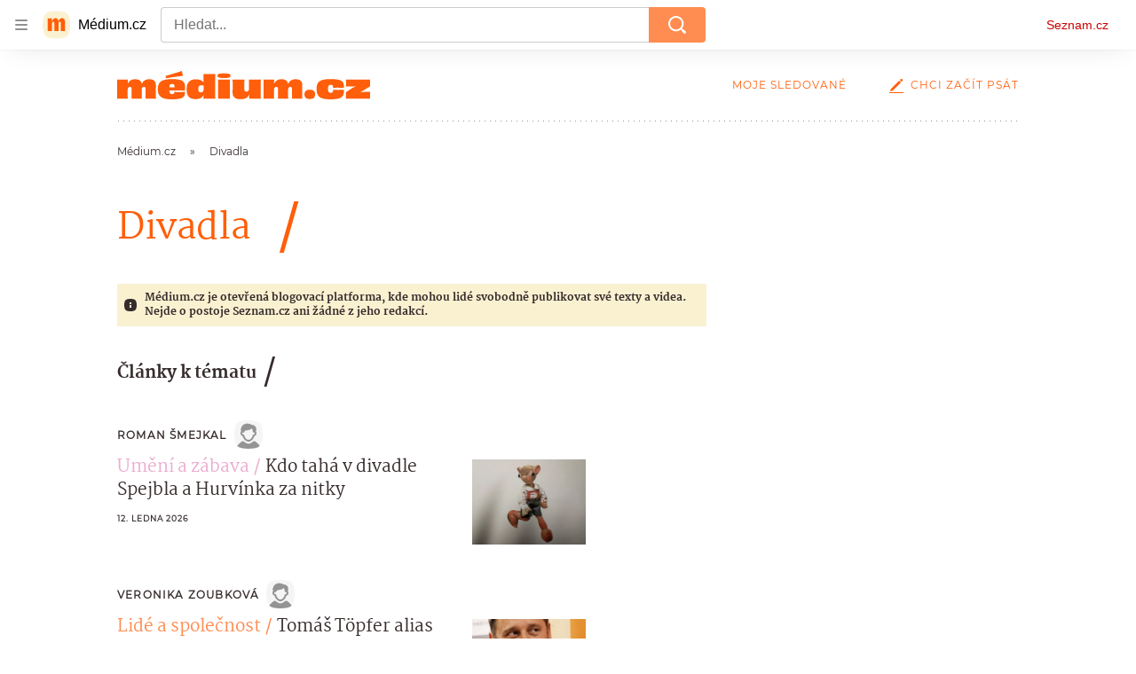

--- FILE ---
content_type: text/html; charset=utf-8
request_url: https://medium.seznam.cz/tag/divadla-28750
body_size: 92214
content:
<!doctype html>
<html lang="cs"><head><meta charSet="utf-8"/><meta content="width=device-width, initial-scale=1, minimum-scale=1" name="viewport"/><meta content="#ffffff" name="theme-color"/><title>Divadla - Médium.cz</title><link data-ima-meta rel="canonical" href="https://medium.seznam.cz/tag/divadla-28750" /><link data-ima-meta rel="previewimage" href="https://d8-a.sdn.cz/d_8/c_static_gR_J/kBgHC/medium-social.png" /><meta data-ima-meta name="description" content="Všechny články k tématu Divadla" /><meta data-ima-meta name="keywords" content="" /><meta data-ima-meta name="robots" content="index, follow" /><meta data-ima-meta name="viewport" content="width=device-width, initial-scale=1, minimum-scale=1, viewport-fit=cover" /><meta data-ima-meta name="twitter:title" content="Divadla - Médium.cz" /><meta data-ima-meta name="twitter:description" content="Všechny články k tématu Divadla" /><meta data-ima-meta name="twitter:card" content="summary" /><meta data-ima-meta name="twitter:image" content="https://d8-a.sdn.cz/d_8/c_static_gR_J/kBgHC/medium-social.png" /><meta data-ima-meta name="twitter:url" content="https://medium.seznam.cz/tag/divadla-28750" /><meta data-ima-meta property="og:title" content="Divadla - Médium.cz" /><meta data-ima-meta property="og:description" content="Všechny články k tématu Divadla" /><meta data-ima-meta property="og:type" content="website" /><meta data-ima-meta property="og:image" content="https://d8-a.sdn.cz/d_8/c_static_gR_J/kBgHC/medium-social.png" /><meta data-ima-meta property="og:url" content="https://medium.seznam.cz/tag/divadla-28750" />
<link crossorigin="anonymous" rel="manifest" href="https://d8-a.sdn.cz/d_8/c_static_gQ_I/YzOk/site.webmanifest">
<link crossorigin="anonymous" rel="icon" href="https://d8-a.sdn.cz/d_8/c_static_gQ_I/YzOk/favicon.ico" sizes="32x32">
<link crossorigin="anonymous" rel="icon" href="https://d8-a.sdn.cz/d_8/c_static_gQ_I/YzOk/favicon.svg" type="image/svg+xml">
<link crossorigin="anonymous" rel="apple-touch-icon" href="https://d8-a.sdn.cz/d_8/c_static_gQ_I/YzOk/apple-touch-icon.png">
<link rel="preload" href="https://d8-a.sdn.cz/d_8/c_static_gX_H/vXyDO/seznam-medium-ribbon.svg" as="image" type="image/svg+xml">
<link rel="preload" href="https://d8-a.sdn.cz/d_8/c_static_QL_B/q68w/favicon/seznam-medium-icon.svg" as="image" type="image/svg+xml">
<link rel="preconnect" href="https://d94-a.sdn.cz" />
<link rel="preconnect" href="https://d795-a.sdn.cz" />
<link rel="preconnect" href="https://d8-a.sdn.cz" />
<link rel="preconnect" href="https://api-web.medium.seznam.cz/" />
<meta name="seznam-wmt" content=1rAPt5QgVBHk0MoDBoeyjBACCCPNa6Jv><link href="https://d8-a.sdn.cz/d_8/c_static_gQ_I/YzOk/favicon.svg" rel="icon" type="image/svg+xml"/><link href="https://d8-a.sdn.cz/d_8/c_static_gQ_I/YzOk/site.webmanifest" rel="manifest"/><link href="https://d8-a.sdn.cz/d_8/c_static_gQ_I/YzOk/apple-touch-icon.png" rel="apple-touch-icon"/><link href="https://d8-a.sdn.cz/d_8/c_static_gQ_I/YzOk/favicon.ico" rel="icon" sizes="any"/><link crossorigin="crossorigin" href="https://share.seznam.cz/report/blogy/web" rel="preconnect"/><link crossorigin="crossorigin" href="https://api-web.medium.seznam.cz/v1" rel="preconnect"/><link as="style" href="//d8-a.sdn.cz/d_8/c_static_p7_A/nDJ4VEZEqBMnoORmnFabIsJ/2667/static/css/app.b87972cecabfb248.css" rel="preload" type="text/css" /><link href="//d8-a.sdn.cz/d_8/c_static_p7_A/nDJ4VEZEqBMnoORmnFabIsJ/2667/static/css/app.b87972cecabfb248.css" rel="stylesheet" onerror="this.onerror=null;this.href='/pro/static/css/app.b87972cecabfb248.css';" /><script id="ima-revival-settings">(function (root) {
      root.$Debug = false;
      root.$IMA = root.$IMA || {};
      $IMA.SPA = false;
      $IMA.SPAPrefetch = false;
      $IMA.$PublicPath = "//d8-a.sdn.cz/d_8/c_static_p7_A/nDJ4VEZEqBMnoORmnFabIsJ/2667/";
      $IMA.$RequestID = "mk2fxewc-pd.uv4i16qh-3bdde627-aacb-4c87-8012-e0c92ef09aa9";
      $IMA.$Language = "cs";
      $IMA.$Env = "prod";
      $IMA.$Debug = false;
      $IMA.$Version = "12.0.1";
      $IMA.$App = {"scrambleCss":{"hashTable":[["el","hide","tpl","ogm","atm","mol","mx","focus","increasing","grey","animate","fb","twitter","ribbon","article","page"],["font-family--primary","font-family--secondary","font-family--sans","scroll-bars","royalty-header","article-layout","content","button-primary","ad-badge","article-card__author","article-card__container","article-card__media","article-card__content","article-card__headline","headline","article-card__section-prefix","article-card__date","article-card__meta-information","article-card__title-link","article-card__title","article-card__author-placeholder","text-placeholder","link","article-card__title-placeholder","article-card","author","author_names","author_names--with-role","author_photos","accessibility-header","button","background-container","background-container--white","background-container--colored","ellipsis--single-line","ellipsis--multi-line","ellipsis--multi-line-2","ellipsis--multi-line-3","ellipsis--multi-line-4","ellipsis--multi-line-6","link-mask","link-mask__link","link-mask__unmask","no-scroll","position-relative","spillover-container","branding-narrow","top-bottom-border","overflow","loaded","responsive","placeholder","fill","loader","loader-animation","loader-animation-black","loader-animation-white","layout-responsive","layout-fill","image","loader-center","crossdomain-service","crossdomain-service__icon","text-decorator__style--bold","text-decorator__style--italic","text-decorator__style--subscript","text-decorator__style--superscript","text-decorator__style--underline","avatar__icon","icon-mask__border","avatar","icon_author-placeholder","icon_author-placeholder--light","facebook-share","facebook-share__icon","icon","info-link","label","link-icon","lock--unlocked","lock--locked","lock--unavailable","login-restricted","login-restricted__dialog","login-restricted__dialog__button","login-restricted__dialog__icon","login-restricted__dialog__text","video-media-item","video-media-item__player-container","pixel","toggle","visible","toggle--disabled","toggle__switch","toggle__input","tts-info","tts-info__icon","tts-info__login-link","tts-play-btn","tts-play-btn__play-btn","tts-play-btn__pause-btn","tts-play-btn__advert","tts-play-btn__duration","twitter-share","twitter-share__icon","video-expired-poster","video-expired-poster__expire-message-container","video-expired-poster__expire-message-icon","video-expired-poster__expire-message-text","video-loading-poster","video-loading-poster--regression","merkur-error","merkur-error__text","merkur-error__button","merkur-error__debug","merkur-placeholder","merkur-placeholder__loader","specificity","iframe-player","iframe-player__iframe","button--size-lg","button__loader","button--size-md","button--size-sm","button--style-primary","button--style-secondary","button--style-transparent","button--processing","button__content","dial-code-drop-down","dial-code-drop-down__phone-line","dial-code-drop-down__phone-line__icon-country","dial-code-drop-down__phone-line__icon-state","dial-code-drop-down__phone-line__text","drop-down-menu__btn--expanded","drop-down-menu","drop-down-menu__btn","drop-down-menu--hidden","drop-down-menu__item","input","input__label","input__input","input__validation-text","input--disabled","input--invalid","input--valid","phone-input","avatar-with-lock__lock","avatar-with-lock","lock","content-access-button__disabled","content-access-button__link","dialog-wrapper","discussion-link","discussion-link__icon","info-paragraph","info-paragraph__icon","info-bubble","info-bubble__inside","info-bubble__icon","info-bubble__text","screen-reader","image-placeholder--rounded-corners","image-placeholder--circular","text-placeholder--big","text-placeholder--medium","text-placeholder--small","text-placeholder--w-100-p","text-placeholder--w-80-p","text-placeholder--w-60-p","text-placeholder--w-40-p","text-placeholder--w-15-p","seznam-discussion-link","seznam-discussion-link__icon","seznam-discussion-link__count","seznam-like-button","seznam-subscribe-button","expand-button","expand-button-disabled","headline-h1","headline-h2","headline-h3","headline-h4","headline-h5","infobox","infobox__title","link-icon__icon","text__generic--mobile","text__generic--desktop","paragraph","paragraph-align-right","media-item-image","media-item-image-caption","media-item-image-caption-box","media-item-image-caption-text","media-item-image-overlay-text","media-item-image-overlay-text-highlight","image-placeholder--color-dark","image-placeholder--color-light","image-placeholder--color-medium","text-placeholder--color-dark","text-placeholder--color-light","text-placeholder--color-medium","shared-timeline","seznam-like-button__question-mark","seznam-like-button__question-mark--clicked","headline--h1","headline--h2","headline--h3","headline--h4","component-title","component-title--has-line-after","headline-h2--has-line-after","component-title--has-line-before","headline-h2--has-line-before","advert-content","advert-container","advert","gambling-warning","gambling-warning__icon","gambling-warning__text","native-advert-wrapper","rich-content--for-article","banner__link","banner__commercial-title","banner__tag","banner__tag-title","banner__caption-text","banner__caption-author","embed","embed__accessibility","embed__accessibility--bottom","embed--fixed-height","iframe","figure__caption--hidden","figure__caption-author","figure__paid-content","media-item-image-events","figure","xpc-product","xpc-product__inactive-product","xpc-product_active-product-info__prompt-text","xpc-product_active-product-info__teaser","xpc-product_active-product-info__login-link","xpc-product_active-product-info__title","content-access-button","gallery__preview-main-image","gallery__preview-bar","gallery__preview-image","gallery__preview-image-last","gallery__preview-background","gallery__preview-foreground","gallery__preview-rest-container","gallery__preview-rest","gallery__preview-rest-icon","gallery__image-link","gallery__image-container","gallery__images-container","gallery__advert-container","gallery__expanded-container","figure__media","link-box","link-box__link","link-box__icon","link-box__text","list","li","list-ol","login-restriction-wrapper","login-restriction-wrapper__cover","login-restriction-wrapper__dialog","login-restriction-wrapper__text","login-restriction-wrapper__button","podcast-embed_placeholder","podcast-embed_placeholder__header","podcast-embed_placeholder__image","podcast-embed_placeholder__play-button","podcast-embed","poll__answer","poll__answer-text","poll__answer-result","poll__answer-percent","poll__login","poll__login-link","poll__login-icon","poll__progress-bar","poll__progress-bar-container","poll__progress-bar-block","poll__progress-bar-hundred","poll__progress-bar-thirty","poll__progress-bar-ten","poll__progress-bar-five","poll__progress-bar-one","poll__progress-bar-point-three","poll__progress-bar-point-one","poll--disabled","quiz__question","quiz__question__title","quiz__submit-wrapper","quiz__submit-button","quiz__evaluation","quiz__evaluation__title","quiz__evaluation__description","quiz__evaluation__image","quiz__evaluation__share-buttons","quiz","quiz__form--evaluated","quiz-answer__title","quiz__question__title-image","quiz-answer","quiz-answer__label","quiz-answer__radiowrapper","icon__article-molecules-radio-button","icon__article-molecules-radio-button__dot","icon__article-molecules-radio-button__border","quiz-answer__textwrapper","quiz-answer__description","quiz-answer__text-image","quiz-answer__answer-icon","icon__article-molecules-check","quiz-answer--answered","quiz-answer--correct","quiz-answer--incorrect","show-all-button","show-all-button__button","static-content__iframe-container","table","table__table","table__cell--bold","table__cell--underline","table__cell--italic","table__cell--text-left","table__cell--text-center","table__cell--text-right","video-gallery__button","video-gallery__count","video-gallery__media-image-container","video-gallery__media-image-container--selected","video-gallery__media-label","video-gallery__media-title","video-gallery__media-source","video-gallery__scroll","video-gallery__thumb","video-gallery__thumb--selected","video-gallery__media-image","video-gallery__thumbs","video-gallery__thumbs-container","video-gallery__time","video-gallery__title","video-gallery__arrow","video-gallery__scroll--next","author_content","author_content__info-wrapper","author_content--indented","author_photos__photo","author_subscribe-btn-modal","author_subscribe-btn-modal__btn","author_subscribe-btn-modal__icon","author_subscribe-btn-modal__modal","author-badge","author-badge__name","author-badge__photo","author-badge__role","seznam-recommends-item","seznam-recommends-item__link","seznam-recommends-item__text-box","seznam-recommends-item__title","seznam-recommends-item__image","seznam-recommends-item__image-sizer","seznam-recommends-item__service-name","seznam-recommends-item__additional-type","seznam-recommends-item__label--is-advert","seznam-recommends-item__label--is-service","seznam-recommends-item__label-link","donate","donate__button","donate__button-icon","donate__question-mark","donate-promo","donate-promo__icon","donate-promo__content","donate-promo__text","dropdown-list","dropdown-list_option-item","dropdown-list_option-item__link","dropdown-list_options-wrapper","collapsible","collapsible__summary","collapsible__icon","","epub-dialog","epub-dialog__content","epub-dialog__headline","epub-dialog__icon","epub-dialog__close","epub-dialog__button","kindle-email-form","kindle-email-form__input","kindle-email-form__input--invalid","kindle-email-form__invalid","kindle-email-form__button","carousel__panel","carousel__container","carousel__container--moving","carousel__controls","carousel__controls--hidden","carousel__controls-prev","carousel__controls-next","carousel__item","carousel__item-wrapper","carousel__item-title","carousel__dot-navigation","carousel__dot-navigation-item","carousel__dot-navigation-item--active","carousel__slide-counter","carousel","lightbox","lightbox__list","lightbox__list-image","lightbox__caption","lightbox__caption--hidden","lightbox__caption-text","lightbox__caption-author","lightbox__controls","lightbox__controls-text","lightbox__controls-button","lightbox__controls-button--hidden","lightbox__controls-button--previous","lightbox__controls-button--next","lightbox__item-image","registration-author-name","registration-author-name__field-note","registration-buttons","registration-buttons__button","registration-notice","registration-notice__icon","registration-notice__column-icon","registration-notice--green","registration-warning","registration-warningicon","registration-warningcolumn-icon","registration-warningcolumn-error","registration-terms-agreement","registration-terms-agreement__input-block","lock-label","login-wall-dialog-content","login-wall-dialog-content__icon","login-wall-dialog-content__title","login-wall-dialog-content__register","login-wall-dialog-content__register-link","paid-dialog-content","paid-dialog-content__icon","restricted-content-dialog","restricted-content-dialog--align-to-top","restricted-content-dialog--align-to-bottom","restricted-content-dialog--fix-to-window","restricted-content-dialog--static","restricted-content","xpc-product_active-product-info__author","xpc-product_active-product-info__description","xpc-product_active-product-info__unlocked","xpc-product_active-product-info__unlocked-icon","xpc-product_active-product-info__unlocked-text","xpc-product__loader-teaser","seo-footer","seo-footer__group","seo-footer__item","seo-footer__link","seo-footer__list","seo-footer__logo","seo-footer__separator","seo-footer__title","seo-footer__group--additional","epub-button","epub-button__icon","epub-button__button","epub-button__dropdown","dropdown-list__option","dropdown-list__option-link","dropdown-list--open","epub-button__shade","social-share-buttons","social-share-buttons__share-button","icon__atoms-facebook","icon__atoms-twitter","social-share-popover","social-share-popover__icon","social-share-popover__button","social-share-popover__dropdown","shared-timeline__title","shared-timeline__articles-wrapper","shared-timeline-item__link","shared-timeline-item__media","shared-timeline-item__title","shared-timeline-item__bottom-gradient","subscription-placeholder","subscription-placeholder__headline","subscription-placeholder__headline--no-image","subscription-placeholder__picture","subscription-placeholder__login","assign-email","assign-email__button","assign-email__diff-acc-prompt","edit-link","restriction-wrapper","restriction-wrapper__embed-cover","tiktok-post__wrapper","lock-label__text","lock-label--locked","lock-label--unlocked","lock-label--unavailable","advert__ad-info-paragraph","advert__ad-info-link","article-content","rich-content","figure__caption","poll","poll__question","poll__votes-count","quote","quote__author","quote__date","quote__footer","quote__quote","table__cell","table__cell--predefined-style-0","table__cell--predefined-style-1","icon-mask","icon-mask__outline","icon_author-placeholder--dark","author--multiple-authors","author__subscribe-button","author_names__name","author_names__role","authors-directory_author-breadcrumbs","authors-directory_author-breadcrumbs__title","authors-directory_author-breadcrumbs__title--active","authors-directory_author-breadcrumbs__letter","authors-directory_author-breadcrumbs__letter--link","footer-items_list-item","footer-items_list-item__link","facebook-share-button__icon-circle","twitter-share-button__icon-logo","facebook-share-button__icon-logo","box-shadow","facebook-post","post","facebook-post-placeholder","facebook-post-loading","twitter-tweet","tweet","article-card__grid","article-card__lock-label","article-card__meta-information--placeholder-mode","document-links","document-links__title","document-link","documents-list","documents-list__document","documents-list__icon","documents-list__document-title","empty-space","empty-space-1","empty-space-2","empty-space-4","empty-space-8","empty-space-16","empty-space-32","poll-wrapper","logo","self-promo","self-promo__card","timeline-advert","timeline-advert__info","timeline-advert__info-icon","timeline-advert__info-text","timeline-advert__media","advert-layout","advert-sticky","advert-skyscraper","advert-sponsor","advert-really-sticky","advert-not-available","advert-align-to-top","advert-align-to-bottom","advert-fix-to-window","royalty-sidebar","advert-adaptable","advert-repeating","branding-static-advert","branding-static-advert-sklik","advert-leaderboard","advert-branding","branding-sizer--auto","date-of-publication","date-of-publication__item","document-summary","document-summary__ai-model","document-summary__first-line","document-summary__info","document-summary__info-icon","document-summary__title","text-to-speech","text-to-speech--active","text-to-speech__width-container","text-to-speech__close-button","article-author","article-author__authors-labels","article-author__info-paragraph","article-author__","article-author__button-slot-before","article-author__button-slot-after","article-author__social-wrapper","article-author__tts-wrapper","article-author-header","article-author-header--two-rows","article-author-header--large-author","article-author-header__top","article-author-header__top--column","article-author-header__top--row","article-author-header__top--multiple-authors","article-author-header__authors-labels","article-author-header__labels","article-author-header__button-slot-before","article-author-header__button-slot-after","article-author-header__social-wrapper","article-author-header__tts-wrapper","article-author-header__avatar","article-author-header__name","article-author-header__role","article-author-header__large-authors-labels","author-box","author-box__photo","author-box__actions","author-box__name","author-box__social-links","author-box__social-link","author-box__paragraph","author-box__role","author-box__bio","author-box__right-top-container","author-box__right-container","author-box__photo-with-border","authors-directory_author-breadcrumbs__letter--active","authors-directory","authors-directory__list","breadcrumb-navigation","breadcrumb-navigation__link","seznam-recommends__content","native-advert","seznam-recommends__item","headline--left","headline--center","headline--right","debug","registration","registration__screen","registration__screen--login-prompt","registration__screen--assign-email","registration__screen--invite-confirm","registration__screen--invite-info","registration__info-text","registration__info-text--error","registration__notice-block","registration__form-block","registration__prompt-text","registration__pin-field","registration__resend-pin","registration__single-button","author-xpc-products__section-title","seo-footer__seznam-logo","share-bar","share-bar__bubble","share-bar__bubble--without-like-button","share-bar__like","share-bar__discussion","share-bar__left","share-bar__right","share-bar__share","share-bar__share-buttons","share-bar__text","share-bar__text--hidden-on-mobile","subscribe","subscribe__button","subscribe-info","szn-discussion","related-tags__title","related-tags__item","related-tags__tag","leaderboard-timeline","shared-timeline__article","shared-timeline__item-placeholder","skyscraper-timeline","age-restriction-dialog","age-restriction-dialog__wrapper","age-restriction-dialog__arrow","age-restriction-dialog__body","age-restriction-dialog__body--storybook","age-restriction-dialog__content","age-restriction-dialog__logo","age-restriction-dialog__title","age-restriction-dialog_login-link","age-restriction-dialog_login-link__info","age-restriction-dialog_login-link__info-link","branding-layout","branding-loader","branding-sizer","branding-advert-code-iframe","branding-advert-creative","branding-advert-creative-background","branding-advert-iframe","branding-advert-iframe-2000","branding-page-content","branding-is-branding-shown","branding__paw-container","advert-static","advert-article-sklik-outstream","advert-blogy-mobilni-txt","date-of-publication__date","article-content-link","article-perex","main-media","main-media__container","article-author__actions","article-author--with-tts","article-author--with-ttssocial-wrapper","article-author--with-ttstts-wrapper","authors-directory__list-item","seznam-recommends","info-box","author-xpc-products","paid-content-label","service__icon-label","related-tags","branding-advert","old-branding-advert","royalty-layout","branding-advert-narrow","king-mainHeader","king-top-content","king-middle-content","king-bottom-content","king-mainFooter","king-container","king-sidebar","author-wrapper","article-header","article-layout--empty","article-container","gallery","video-gallery","social-comment","content-timeline--unfloated","gallery__preview-container","social-like","article-section-header","article-section-header__separator","article-section-header__name","article-section-header__image","article-backlink","article-backlink__link","article-backlink__icon","author-box--wrapper","author-box__name-container","author-box__edit-button","author-box__donate-button-container","icon__author-outline","author-cover","author-cover__inner","author-cover__img","instagram-post","button-link","button-link__link","footer","footer__container","footer__copyright-protected","header","header__menu-item","header__write-icon","promo-banner","promo-banner__actions","promo-banner__button","promo-banner__secondary-link","promo-banner__column-1","promo-banner__column-2","promo-banner__graphic","promo-banner__text","promo-banner__title","reaction-source","reaction-source__container","reaction-source__header","reaction-timeline","reaction-timeline_item","reaction-timeline_cta","reaction-timeline_cta--empty","reaction-timeline_cta__button","reaction-timeline_cta__text","reaction-timeline__title","reaction-timeline__reactions","timeline_expand","timeline_expand--disabled","timeline_expand--prev","related-documents","section-header","section-header--with-text","section-header__image","section-header__link","section-header__name","section-header__content","section-header__text","section-header--with-subscribe-button","separator","separator__separator","six-articles","six-articles__documents","six-articles_more-button","sorted-articles","sorted-articles__container","sorted-articles__documents","sorted-articles__item","sorted-articles__item-number","sorted-articles__item-text","top-story","top-story__author-block","top-story__authors","top-story__lock-label","top-story__content","top-story__article","top-story__caption","top-story__article-date","top-story__article-perex","top-story--placeholder-mode","top-story__article-headline","document-timeline","document-timeline--empty-subscription","document-timeline__item","error","error-content","error-title","error-text-content","error-footer","error-seznam","royalty-main","royalty-vendor-bottom","royalty-wideHeader","royalty-footer","king-content","king-sidebar-container","king-middle-container","royalty-branding","royalty-branding-bottom","article-timeline","header-topbar","advert-rectangle","king","headline-left","static-content","container","sklik"]]},"externalApiUrl":"https://api-web.medium.seznam.cz/v1","features":{"allowedABTests":true,"noIndex":false,"discussionLide":true,"isWebPSupported":true,"isAvifSupported":false},"sznApiConfigs":{"currentEnv":[{"name":"zpravy","externalUrl":"https://api-web.seznamzpravy.cz/v1","apiExternalUrl":"https://api-external.seznamzpravy.cz/v1"},{"name":"novinky","externalUrl":"https://api-web.novinky.cz/v1","apiExternalUrl":"https://api-external.novinky.cz/v1"},{"name":"pocasi","externalUrl":"https://api-web.pocasi.seznam.cz/v1"},{"name":"weatherApi","externalUrl":"https://wapi.pocasi.seznam.cz/v2"},{"name":"xfeed","externalUrl":"https://api-web.clanky.seznam.cz/v1","apiExternalUrl":"https://api-external.clanky.seznam.cz/v1"},{"name":"super","externalUrl":"https://api-web.super.cz/v1","apiExternalUrl":"https://api-external.super.cz/v1"},{"name":"prozeny","externalUrl":"https://api-web.prozeny.cz/v1","apiExternalUrl":"https://api-external.prozeny.cz/v1"},{"name":"garaz","externalUrl":"https://api-web.garaz.cz/v1","apiExternalUrl":"https://api-external.garaz.cz/v1"},{"name":"sport","externalUrl":"https://api-web.sport.cz/v1","apiExternalUrl":"https://api-external.sport.cz/v1"},{"name":"blogy","externalUrl":"https://api-web.medium.seznam.cz/v1","apiExternalUrl":"https://api-external.medium.seznam.cz/v1"},{"name":"campus","externalUrl":"https://api-web.campus.seznamzpravy.cz/v1"},{"name":"seoApi","externalUrl":"https://share.seznam.cz/seoapi/public"},{"name":"xpc","externalUrl":"https://share.seznam.cz/xpc/v1/api/public"}],"prod":[{"name":"zpravy","externalUrl":"https://api-web.seznamzpravy.cz/v1","apiExternalUrl":"https://api-external.seznamzpravy.cz/v1"},{"name":"novinky","externalUrl":"https://api-web.novinky.cz/v1","apiExternalUrl":"https://api-external.novinky.cz/v1"},{"name":"pocasi","externalUrl":"https://api-web.pocasi.seznam.cz/v1"},{"name":"weatherApi","externalUrl":"https://wapi.pocasi.seznam.cz/v2"},{"name":"xfeed","externalUrl":"https://api-web.clanky.seznam.cz/v1","apiExternalUrl":"https://api-external.clanky.seznam.cz/v1"},{"name":"super","externalUrl":"https://api-web.super.cz/v1","apiExternalUrl":"https://api-external.super.cz/v1"},{"name":"prozeny","externalUrl":"https://api-web.prozeny.cz/v1","apiExternalUrl":"https://api-external.prozeny.cz/v1"},{"name":"garaz","externalUrl":"https://api-web.garaz.cz/v1","apiExternalUrl":"https://api-external.garaz.cz/v1"},{"name":"sport","externalUrl":"https://api-web.sport.cz/v1","apiExternalUrl":"https://api-external.sport.cz/v1"},{"name":"blogy","externalUrl":"https://api-web.medium.seznam.cz/v1","apiExternalUrl":"https://api-external.medium.seznam.cz/v1"},{"name":"campus","externalUrl":"https://api-web.campus.seznamzpravy.cz/v1"},{"name":"seoApi","externalUrl":"https://share.seznam.cz/seoapi/public"},{"name":"xpc","externalUrl":"https://share.seznam.cz/xpc/v1/api/public"}]},"userFlags":{"sbr":false}};
      $IMA.$Protocol = "https:";
      $IMA.$Host = "medium.seznam.cz";
      $IMA.$Root = "";
      $IMA.$LanguagePartPath = "";
    })(typeof window !== 'undefined' && window !== null ? window : global);
    </script>
    <script>
      window.$IMA = window.$IMA || {};
      window.$IMA.Runner = {
        onError: function (error) {
          if (window.$Debug) {
            if (window.__IMA_HMR && window.__IMA_HMR.emitter) {
              window.__IMA_HMR.emitter.emit('error', { error: error });
            } else {
              console.error(error);
            }
          }

          fetch('https://share.seznam.cz/report/blogy/web', {
            method: 'POST',
            headers: {
              'Content-Type': 'application/json'
            },
            body: JSON.stringify({
              $type: 'error:runner',
              referrer: document.referrer,
              url: location.href,
              params: {},
              name: error.name,
              message: error.message,
              stack: error.stack
            })
          });
        },
        onUnsupported: function () {
          fetch('https://share.seznam.cz/report/blogy/web', {
            method: 'POST',
            headers: {
              'Content-Type': 'application/json'
            },
            body: JSON.stringify({
              $type: 'client:legacy',
              unsupported: true
            })
          });
        },
      };

      if (!window.fetch) {
        window.$IMA.Runner.scripts = ['https://d50-a.sdn.cz/d_50/c_static_gZ_D/fRbG8/js/fetch-polyfill.js'];
      }
    </script>
    <script id="ima-runner">var e;(e="u">typeof window&&null!==window?window:global).$IMA=e.$IMA||{},e.$IMA.Runner=function(e){for(var r=Object(e),n=1;n<arguments.length;n++){var t=arguments[n];if(null!=t)for(var i in t)Object.prototype.hasOwnProperty.call(t,i)&&(r[i]=t[i])}return r}({isEsVersion:!1,scriptResources:JSON.parse("{\"scripts\":[[\"//d8-a.sdn.cz/d_8/c_static_p7_A/nDJ4VEZEqBMnoORmnFabIsJ/2667/static/js/app.bundle.a74da8f0b912ab3e.js\",{\"async\":\"\",\"crossorigin\":\"anonymous\",\"fallback\":\"/pro/static/js/app.bundle.a74da8f0b912ab3e.js\"}],[\"//d8-a.sdn.cz/d_8/c_static_p7_A/nDJ4VEZEqBMnoORmnFabIsJ/2667/static/js/locale/cs.db7c38cf408e75bf.js\",{\"async\":\"\",\"crossorigin\":\"anonymous\",\"fallback\":\"/pro/static/js/locale/cs.db7c38cf408e75bf.js\"}]],\"esScripts\":[[\"//d8-a.sdn.cz/d_8/c_static_p7_A/nDJ4VEZEqBMnoORmnFabIsJ/2667/static/js.es/app.bundle.5a71154ad7c59793.js\",{\"async\":\"\",\"crossorigin\":\"anonymous\",\"fallback\":\"/pro/static/js.es/app.bundle.5a71154ad7c59793.js\"}],[\"//d8-a.sdn.cz/d_8/c_static_p7_A/nDJ4VEZEqBMnoORmnFabIsJ/2667/static/js.es/locale/cs.d491618f7a85d584.js\",{\"async\":\"\",\"crossorigin\":\"anonymous\",\"fallback\":\"/pro/static/js.es/locale/cs.d491618f7a85d584.js\"}]]}"),scripts:[],loadedScripts:[],testScripts:{scripts:['return typeof AbortController !== "undefined"',"return (() => { const o = { t: 1 }; return { ...o }; })() && (async () => ({}))() && !!Object.values"],esScripts:['return typeof Promise.withResolvers === "function"','return typeof Object.groupBy === "function"']},initScripts:function(){var r=e.$IMA.Runner,n=e.document.head;function t(e){try{return!!Function(e)()}catch(e){return!1}}if(r.scriptResources.esScripts&&r.testScripts.esScripts.every(t))r.isEsVersion=!0,Array.prototype.push.apply(r.scripts,r.scriptResources.esScripts);else{if(!(r.scriptResources.scripts&&r.testScripts.scripts.every(t)))return r.onUnsupported();Array.prototype.push.apply(r.scripts,r.scriptResources.scripts)}Array.isArray(r.scripts)&&r.scripts.forEach(function t(i){var o=e.document.createElement("script");if("string"==typeof i)o.src=i;else{var a=i[0],u=i[1];o.src=a,Object.keys(u).forEach(function(e){"fallback"===e&&u.fallback?o.onerror=function(){var e={};Object.keys(u).forEach(function(r){"fallback"!==r&&(e[r]=u[r])}),t([u.fallback,e])}:o.setAttribute(e,u[e])})}o.onload=function(){r.onLoad(i)},n.appendChild(o)})},run:function(){var r=e.$IMA.Runner;try{r.isEsVersion?Function(`/******/ (() => { // webpackBootstrap
/******/ 	"use strict";
/******/ 	var __webpack_modules__ = ({});
/************************************************************************/
/******/ 	// The module cache
/******/ 	var __webpack_module_cache__ = {};
/******/ 	
/******/ 	// The require function
/******/ 	function __webpack_require__(moduleId) {
/******/ 		// Check if module is in cache
/******/ 		var cachedModule = __webpack_module_cache__[moduleId];
/******/ 		if (cachedModule !== undefined) {
/******/ 			return cachedModule.exports;
/******/ 		}
/******/ 		// Create a new module (and put it into the cache)
/******/ 		var module = __webpack_module_cache__[moduleId] = {
/******/ 			id: moduleId,
/******/ 			loaded: false,
/******/ 			exports: {}
/******/ 		};
/******/ 	
/******/ 		// Execute the module function
/******/ 		__webpack_modules__[moduleId].call(module.exports, module, module.exports, __webpack_require__);
/******/ 	
/******/ 		// Flag the module as loaded
/******/ 		module.loaded = true;
/******/ 	
/******/ 		// Return the exports of the module
/******/ 		return module.exports;
/******/ 	}
/******/ 	
/******/ 	// expose the modules object (__webpack_modules__)
/******/ 	__webpack_require__.m = __webpack_modules__;
/******/ 	
/************************************************************************/
/******/ 	/* webpack/runtime/chunk loaded */
/******/ 	(() => {
/******/ 		var deferred = [];
/******/ 		__webpack_require__.O = (result, chunkIds, fn, priority) => {
/******/ 			if(chunkIds) {
/******/ 				priority = priority || 0;
/******/ 				for(var i = deferred.length; i > 0 && deferred[i - 1][2] > priority; i--) deferred[i] = deferred[i - 1];
/******/ 				deferred[i] = [chunkIds, fn, priority];
/******/ 				return;
/******/ 			}
/******/ 			var notFulfilled = Infinity;
/******/ 			for (var i = 0; i < deferred.length; i++) {
/******/ 				var [chunkIds, fn, priority] = deferred[i];
/******/ 				var fulfilled = true;
/******/ 				for (var j = 0; j < chunkIds.length; j++) {
/******/ 					if ((priority & 1 === 0 || notFulfilled >= priority) && Object.keys(__webpack_require__.O).every((key) => (__webpack_require__.O[key](chunkIds[j])))) {
/******/ 						chunkIds.splice(j--, 1);
/******/ 					} else {
/******/ 						fulfilled = false;
/******/ 						if(priority < notFulfilled) notFulfilled = priority;
/******/ 					}
/******/ 				}
/******/ 				if(fulfilled) {
/******/ 					deferred.splice(i--, 1)
/******/ 					var r = fn();
/******/ 					if (r !== undefined) result = r;
/******/ 				}
/******/ 			}
/******/ 			return result;
/******/ 		};
/******/ 	})();
/******/ 	
/******/ 	/* webpack/runtime/compat get default export */
/******/ 	(() => {
/******/ 		// getDefaultExport function for compatibility with non-harmony modules
/******/ 		__webpack_require__.n = (module) => {
/******/ 			var getter = module && module.__esModule ?
/******/ 				() => (module['default']) :
/******/ 				() => (module);
/******/ 			__webpack_require__.d(getter, { a: getter });
/******/ 			return getter;
/******/ 		};
/******/ 	})();
/******/ 	
/******/ 	/* webpack/runtime/define property getters */
/******/ 	(() => {
/******/ 		// define getter functions for harmony exports
/******/ 		__webpack_require__.d = (exports, definition) => {
/******/ 			for(var key in definition) {
/******/ 				if(__webpack_require__.o(definition, key) && !__webpack_require__.o(exports, key)) {
/******/ 					Object.defineProperty(exports, key, { enumerable: true, get: definition[key] });
/******/ 				}
/******/ 			}
/******/ 		};
/******/ 	})();
/******/ 	
/******/ 	/* webpack/runtime/ensure chunk */
/******/ 	(() => {
/******/ 		__webpack_require__.f = {};
/******/ 		// This file contains only the entry chunk.
/******/ 		// The chunk loading function for additional chunks
/******/ 		__webpack_require__.e = (chunkId) => {
/******/ 			return Promise.all(Object.keys(__webpack_require__.f).reduce((promises, key) => {
/******/ 				__webpack_require__.f[key](chunkId, promises);
/******/ 				return promises;
/******/ 			}, []));
/******/ 		};
/******/ 	})();
/******/ 	
/******/ 	/* webpack/runtime/get javascript chunk filename */
/******/ 	(() => {
/******/ 		// This function allow to reference async chunks
/******/ 		__webpack_require__.u = (chunkId) => {
/******/ 			// return url for filenames not based on template
/******/ 			if (chunkId === "vendors") return "static/js.es/chunk." + chunkId + ".3f7be73802f7c766.js";
/******/ 			// return url for filenames based on template
/******/ 			return undefined;
/******/ 		};
/******/ 	})();
/******/ 	
/******/ 	/* webpack/runtime/get mini-css chunk filename */
/******/ 	(() => {
/******/ 		// This function allow to reference async chunks
/******/ 		__webpack_require__.miniCssF = (chunkId) => {
/******/ 			// return url for filenames based on template
/******/ 			return undefined;
/******/ 		};
/******/ 	})();
/******/ 	
/******/ 	/* webpack/runtime/global */
/******/ 	(() => {
/******/ 		__webpack_require__.g = (function() {
/******/ 			if (typeof globalThis === 'object') return globalThis;
/******/ 			try {
/******/ 				return this || new Function('return this')();
/******/ 			} catch (e) {
/******/ 				if (typeof window === 'object') return window;
/******/ 			}
/******/ 		})();
/******/ 	})();
/******/ 	
/******/ 	/* webpack/runtime/hasOwnProperty shorthand */
/******/ 	(() => {
/******/ 		__webpack_require__.o = (obj, prop) => (Object.prototype.hasOwnProperty.call(obj, prop))
/******/ 	})();
/******/ 	
/******/ 	/* webpack/runtime/load script */
/******/ 	(() => {
/******/ 		var inProgress = {};
/******/ 		var dataWebpackPrefix = "blogy-web:";
/******/ 		// loadScript function to load a script via script tag
/******/ 		__webpack_require__.l = (url, done, key, chunkId) => {
/******/ 			if(inProgress[url]) { inProgress[url].push(done); return; }
/******/ 			var script, needAttach;
/******/ 			if(key !== undefined) {
/******/ 				var scripts = document.getElementsByTagName("script");
/******/ 				for(var i = 0; i < scripts.length; i++) {
/******/ 					var s = scripts[i];
/******/ 					if(s.getAttribute("src") == url || s.getAttribute("data-webpack") == dataWebpackPrefix + key) { script = s; break; }
/******/ 				}
/******/ 			}
/******/ 			if(!script) {
/******/ 				needAttach = true;
/******/ 				script = document.createElement('script');
/******/ 		
/******/ 				script.charset = 'utf-8';
/******/ 				if (__webpack_require__.nc) {
/******/ 					script.setAttribute("nonce", __webpack_require__.nc);
/******/ 				}
/******/ 				script.setAttribute("data-webpack", dataWebpackPrefix + key);
/******/ 		
/******/ 				script.src = url;
/******/ 			}
/******/ 			inProgress[url] = [done];
/******/ 			var onScriptComplete = (prev, event) => {
/******/ 				// avoid mem leaks in IE.
/******/ 				script.onerror = script.onload = null;
/******/ 				clearTimeout(timeout);
/******/ 				var doneFns = inProgress[url];
/******/ 				delete inProgress[url];
/******/ 				script.parentNode && script.parentNode.removeChild(script);
/******/ 				doneFns && doneFns.forEach((fn) => (fn(event)));
/******/ 				if(prev) return prev(event);
/******/ 			}
/******/ 			var timeout = setTimeout(onScriptComplete.bind(null, undefined, { type: 'timeout', target: script }), 120000);
/******/ 			script.onerror = onScriptComplete.bind(null, script.onerror);
/******/ 			script.onload = onScriptComplete.bind(null, script.onload);
/******/ 			needAttach && document.head.appendChild(script);
/******/ 		};
/******/ 	})();
/******/ 	
/******/ 	/* webpack/runtime/make namespace object */
/******/ 	(() => {
/******/ 		// define __esModule on exports
/******/ 		__webpack_require__.r = (exports) => {
/******/ 			if(typeof Symbol !== 'undefined' && Symbol.toStringTag) {
/******/ 				Object.defineProperty(exports, Symbol.toStringTag, { value: 'Module' });
/******/ 			}
/******/ 			Object.defineProperty(exports, '__esModule', { value: true });
/******/ 		};
/******/ 	})();
/******/ 	
/******/ 	/* webpack/runtime/node module decorator */
/******/ 	(() => {
/******/ 		__webpack_require__.nmd = (module) => {
/******/ 			module.paths = [];
/******/ 			if (!module.children) module.children = [];
/******/ 			return module;
/******/ 		};
/******/ 	})();
/******/ 	
/******/ 	/* webpack/runtime/publicPath */
/******/ 	(() => {
/******/ 		__webpack_require__.p = "/pro/";
/******/ 	})();
/******/ 	
/******/ 	/* webpack/runtime/jsonp chunk loading */
/******/ 	(() => {
/******/ 		// no baseURI
/******/ 		
/******/ 		// object to store loaded and loading chunks
/******/ 		// undefined = chunk not loaded, null = chunk preloaded/prefetched
/******/ 		// [resolve, reject, Promise] = chunk loading, 0 = chunk loaded
/******/ 		var installedChunks = {
/******/ 			"runtime": 0
/******/ 		};
/******/ 		
/******/ 		__webpack_require__.f.j = (chunkId, promises) => {
/******/ 				// JSONP chunk loading for javascript
/******/ 				var installedChunkData = __webpack_require__.o(installedChunks, chunkId) ? installedChunks[chunkId] : undefined;
/******/ 				if(installedChunkData !== 0) { // 0 means "already installed".
/******/ 		
/******/ 					// a Promise means "currently loading".
/******/ 					if(installedChunkData) {
/******/ 						promises.push(installedChunkData[2]);
/******/ 					} else {
/******/ 						if("runtime" != chunkId) {
/******/ 							// setup Promise in chunk cache
/******/ 							var promise = new Promise((resolve, reject) => (installedChunkData = installedChunks[chunkId] = [resolve, reject]));
/******/ 							promises.push(installedChunkData[2] = promise);
/******/ 		
/******/ 							// start chunk loading
/******/ 							var url = __webpack_require__.p + __webpack_require__.u(chunkId);
/******/ 							// create error before stack unwound to get useful stacktrace later
/******/ 							var error = new Error();
/******/ 							var loadingEnded = (event) => {
/******/ 								if(__webpack_require__.o(installedChunks, chunkId)) {
/******/ 									installedChunkData = installedChunks[chunkId];
/******/ 									if(installedChunkData !== 0) installedChunks[chunkId] = undefined;
/******/ 									if(installedChunkData) {
/******/ 										var errorType = event && (event.type === 'load' ? 'missing' : event.type);
/******/ 										var realSrc = event && event.target && event.target.src;
/******/ 										error.message = 'Loading chunk ' + chunkId + ' failed.\\n(' + errorType + ': ' + realSrc + ')';
/******/ 										error.name = 'ChunkLoadError';
/******/ 										error.type = errorType;
/******/ 										error.request = realSrc;
/******/ 										installedChunkData[1](error);
/******/ 									}
/******/ 								}
/******/ 							};
/******/ 							__webpack_require__.l(url, loadingEnded, "chunk-" + chunkId, chunkId);
/******/ 						} else installedChunks[chunkId] = 0;
/******/ 					}
/******/ 				}
/******/ 		};
/******/ 		
/******/ 		// no prefetching
/******/ 		
/******/ 		// no preloaded
/******/ 		
/******/ 		// no HMR
/******/ 		
/******/ 		// no HMR manifest
/******/ 		
/******/ 		__webpack_require__.O.j = (chunkId) => (installedChunks[chunkId] === 0);
/******/ 		
/******/ 		// install a JSONP callback for chunk loading
/******/ 		var webpackJsonpCallback = (parentChunkLoadingFunction, data) => {
/******/ 			var [chunkIds, moreModules, runtime] = data;
/******/ 			// add "moreModules" to the modules object,
/******/ 			// then flag all "chunkIds" as loaded and fire callback
/******/ 			var moduleId, chunkId, i = 0;
/******/ 			if(chunkIds.some((id) => (installedChunks[id] !== 0))) {
/******/ 				for(moduleId in moreModules) {
/******/ 					if(__webpack_require__.o(moreModules, moduleId)) {
/******/ 						__webpack_require__.m[moduleId] = moreModules[moduleId];
/******/ 					}
/******/ 				}
/******/ 				if(runtime) var result = runtime(__webpack_require__);
/******/ 			}
/******/ 			if(parentChunkLoadingFunction) parentChunkLoadingFunction(data);
/******/ 			for(;i < chunkIds.length; i++) {
/******/ 				chunkId = chunkIds[i];
/******/ 				if(__webpack_require__.o(installedChunks, chunkId) && installedChunks[chunkId]) {
/******/ 					installedChunks[chunkId][0]();
/******/ 				}
/******/ 				installedChunks[chunkId] = 0;
/******/ 			}
/******/ 			return __webpack_require__.O(result);
/******/ 		}
/******/ 		
/******/ 		var chunkLoadingGlobal = globalThis["webpackChunkblogy_web"] = globalThis["webpackChunkblogy_web"] || [];
/******/ 		chunkLoadingGlobal.forEach(webpackJsonpCallback.bind(null, 0));
/******/ 		chunkLoadingGlobal.push = webpackJsonpCallback.bind(null, chunkLoadingGlobal.push.bind(chunkLoadingGlobal));
/******/ 	})();
/******/ 	
/************************************************************************/
/******/ 	
/******/ 	
/******/ })()
;`)():Function(`/******/ (() => { // webpackBootstrap
/******/ 	"use strict";
/******/ 	var __webpack_modules__ = ({});
/************************************************************************/
/******/ 	// The module cache
/******/ 	var __webpack_module_cache__ = {};
/******/ 	
/******/ 	// The require function
/******/ 	function __webpack_require__(moduleId) {
/******/ 		// Check if module is in cache
/******/ 		var cachedModule = __webpack_module_cache__[moduleId];
/******/ 		if (cachedModule !== undefined) {
/******/ 			return cachedModule.exports;
/******/ 		}
/******/ 		// Create a new module (and put it into the cache)
/******/ 		var module = __webpack_module_cache__[moduleId] = {
/******/ 			id: moduleId,
/******/ 			loaded: false,
/******/ 			exports: {}
/******/ 		};
/******/ 	
/******/ 		// Execute the module function
/******/ 		__webpack_modules__[moduleId].call(module.exports, module, module.exports, __webpack_require__);
/******/ 	
/******/ 		// Flag the module as loaded
/******/ 		module.loaded = true;
/******/ 	
/******/ 		// Return the exports of the module
/******/ 		return module.exports;
/******/ 	}
/******/ 	
/******/ 	// expose the modules object (__webpack_modules__)
/******/ 	__webpack_require__.m = __webpack_modules__;
/******/ 	
/************************************************************************/
/******/ 	/* webpack/runtime/chunk loaded */
/******/ 	(() => {
/******/ 		var deferred = [];
/******/ 		__webpack_require__.O = (result, chunkIds, fn, priority) => {
/******/ 			if(chunkIds) {
/******/ 				priority = priority || 0;
/******/ 				for(var i = deferred.length; i > 0 && deferred[i - 1][2] > priority; i--) deferred[i] = deferred[i - 1];
/******/ 				deferred[i] = [chunkIds, fn, priority];
/******/ 				return;
/******/ 			}
/******/ 			var notFulfilled = Infinity;
/******/ 			for (var i = 0; i < deferred.length; i++) {
/******/ 				var [chunkIds, fn, priority] = deferred[i];
/******/ 				var fulfilled = true;
/******/ 				for (var j = 0; j < chunkIds.length; j++) {
/******/ 					if ((priority & 1 === 0 || notFulfilled >= priority) && Object.keys(__webpack_require__.O).every((key) => (__webpack_require__.O[key](chunkIds[j])))) {
/******/ 						chunkIds.splice(j--, 1);
/******/ 					} else {
/******/ 						fulfilled = false;
/******/ 						if(priority < notFulfilled) notFulfilled = priority;
/******/ 					}
/******/ 				}
/******/ 				if(fulfilled) {
/******/ 					deferred.splice(i--, 1)
/******/ 					var r = fn();
/******/ 					if (r !== undefined) result = r;
/******/ 				}
/******/ 			}
/******/ 			return result;
/******/ 		};
/******/ 	})();
/******/ 	
/******/ 	/* webpack/runtime/compat get default export */
/******/ 	(() => {
/******/ 		// getDefaultExport function for compatibility with non-harmony modules
/******/ 		__webpack_require__.n = (module) => {
/******/ 			var getter = module && module.__esModule ?
/******/ 				() => (module['default']) :
/******/ 				() => (module);
/******/ 			__webpack_require__.d(getter, { a: getter });
/******/ 			return getter;
/******/ 		};
/******/ 	})();
/******/ 	
/******/ 	/* webpack/runtime/define property getters */
/******/ 	(() => {
/******/ 		// define getter functions for harmony exports
/******/ 		__webpack_require__.d = (exports, definition) => {
/******/ 			for(var key in definition) {
/******/ 				if(__webpack_require__.o(definition, key) && !__webpack_require__.o(exports, key)) {
/******/ 					Object.defineProperty(exports, key, { enumerable: true, get: definition[key] });
/******/ 				}
/******/ 			}
/******/ 		};
/******/ 	})();
/******/ 	
/******/ 	/* webpack/runtime/ensure chunk */
/******/ 	(() => {
/******/ 		__webpack_require__.f = {};
/******/ 		// This file contains only the entry chunk.
/******/ 		// The chunk loading function for additional chunks
/******/ 		__webpack_require__.e = (chunkId) => {
/******/ 			return Promise.all(Object.keys(__webpack_require__.f).reduce((promises, key) => {
/******/ 				__webpack_require__.f[key](chunkId, promises);
/******/ 				return promises;
/******/ 			}, []));
/******/ 		};
/******/ 	})();
/******/ 	
/******/ 	/* webpack/runtime/get javascript chunk filename */
/******/ 	(() => {
/******/ 		// This function allow to reference async chunks
/******/ 		__webpack_require__.u = (chunkId) => {
/******/ 			// return url for filenames not based on template
/******/ 			if (chunkId === "vendors") return "static/js/chunk." + chunkId + ".e4bf0a4b5d6d96a3.js";
/******/ 			// return url for filenames based on template
/******/ 			return undefined;
/******/ 		};
/******/ 	})();
/******/ 	
/******/ 	/* webpack/runtime/global */
/******/ 	(() => {
/******/ 		__webpack_require__.g = (function() {
/******/ 			if (typeof globalThis === 'object') return globalThis;
/******/ 			try {
/******/ 				return this || new Function('return this')();
/******/ 			} catch (e) {
/******/ 				if (typeof window === 'object') return window;
/******/ 			}
/******/ 		})();
/******/ 	})();
/******/ 	
/******/ 	/* webpack/runtime/hasOwnProperty shorthand */
/******/ 	(() => {
/******/ 		__webpack_require__.o = (obj, prop) => (Object.prototype.hasOwnProperty.call(obj, prop))
/******/ 	})();
/******/ 	
/******/ 	/* webpack/runtime/load script */
/******/ 	(() => {
/******/ 		var inProgress = {};
/******/ 		var dataWebpackPrefix = "blogy-web:";
/******/ 		// loadScript function to load a script via script tag
/******/ 		__webpack_require__.l = (url, done, key, chunkId) => {
/******/ 			if(inProgress[url]) { inProgress[url].push(done); return; }
/******/ 			var script, needAttach;
/******/ 			if(key !== undefined) {
/******/ 				var scripts = document.getElementsByTagName("script");
/******/ 				for(var i = 0; i < scripts.length; i++) {
/******/ 					var s = scripts[i];
/******/ 					if(s.getAttribute("src") == url || s.getAttribute("data-webpack") == dataWebpackPrefix + key) { script = s; break; }
/******/ 				}
/******/ 			}
/******/ 			if(!script) {
/******/ 				needAttach = true;
/******/ 				script = document.createElement('script');
/******/ 		
/******/ 				script.charset = 'utf-8';
/******/ 				if (__webpack_require__.nc) {
/******/ 					script.setAttribute("nonce", __webpack_require__.nc);
/******/ 				}
/******/ 				script.setAttribute("data-webpack", dataWebpackPrefix + key);
/******/ 		
/******/ 				script.src = url;
/******/ 			}
/******/ 			inProgress[url] = [done];
/******/ 			var onScriptComplete = (prev, event) => {
/******/ 				// avoid mem leaks in IE.
/******/ 				script.onerror = script.onload = null;
/******/ 				clearTimeout(timeout);
/******/ 				var doneFns = inProgress[url];
/******/ 				delete inProgress[url];
/******/ 				script.parentNode && script.parentNode.removeChild(script);
/******/ 				doneFns && doneFns.forEach((fn) => (fn(event)));
/******/ 				if(prev) return prev(event);
/******/ 			}
/******/ 			var timeout = setTimeout(onScriptComplete.bind(null, undefined, { type: 'timeout', target: script }), 120000);
/******/ 			script.onerror = onScriptComplete.bind(null, script.onerror);
/******/ 			script.onload = onScriptComplete.bind(null, script.onload);
/******/ 			needAttach && document.head.appendChild(script);
/******/ 		};
/******/ 	})();
/******/ 	
/******/ 	/* webpack/runtime/make namespace object */
/******/ 	(() => {
/******/ 		// define __esModule on exports
/******/ 		__webpack_require__.r = (exports) => {
/******/ 			if(typeof Symbol !== 'undefined' && Symbol.toStringTag) {
/******/ 				Object.defineProperty(exports, Symbol.toStringTag, { value: 'Module' });
/******/ 			}
/******/ 			Object.defineProperty(exports, '__esModule', { value: true });
/******/ 		};
/******/ 	})();
/******/ 	
/******/ 	/* webpack/runtime/node module decorator */
/******/ 	(() => {
/******/ 		__webpack_require__.nmd = (module) => {
/******/ 			module.paths = [];
/******/ 			if (!module.children) module.children = [];
/******/ 			return module;
/******/ 		};
/******/ 	})();
/******/ 	
/******/ 	/* webpack/runtime/publicPath */
/******/ 	(() => {
/******/ 		__webpack_require__.p = "/pro/";
/******/ 	})();
/******/ 	
/******/ 	/* webpack/runtime/jsonp chunk loading */
/******/ 	(() => {
/******/ 		// no baseURI
/******/ 		
/******/ 		// object to store loaded and loading chunks
/******/ 		// undefined = chunk not loaded, null = chunk preloaded/prefetched
/******/ 		// [resolve, reject, Promise] = chunk loading, 0 = chunk loaded
/******/ 		var installedChunks = {
/******/ 			"runtime": 0
/******/ 		};
/******/ 		
/******/ 		__webpack_require__.f.j = (chunkId, promises) => {
/******/ 				// JSONP chunk loading for javascript
/******/ 				var installedChunkData = __webpack_require__.o(installedChunks, chunkId) ? installedChunks[chunkId] : undefined;
/******/ 				if(installedChunkData !== 0) { // 0 means "already installed".
/******/ 		
/******/ 					// a Promise means "currently loading".
/******/ 					if(installedChunkData) {
/******/ 						promises.push(installedChunkData[2]);
/******/ 					} else {
/******/ 						if("runtime" != chunkId) {
/******/ 							// setup Promise in chunk cache
/******/ 							var promise = new Promise((resolve, reject) => (installedChunkData = installedChunks[chunkId] = [resolve, reject]));
/******/ 							promises.push(installedChunkData[2] = promise);
/******/ 		
/******/ 							// start chunk loading
/******/ 							var url = __webpack_require__.p + __webpack_require__.u(chunkId);
/******/ 							// create error before stack unwound to get useful stacktrace later
/******/ 							var error = new Error();
/******/ 							var loadingEnded = (event) => {
/******/ 								if(__webpack_require__.o(installedChunks, chunkId)) {
/******/ 									installedChunkData = installedChunks[chunkId];
/******/ 									if(installedChunkData !== 0) installedChunks[chunkId] = undefined;
/******/ 									if(installedChunkData) {
/******/ 										var errorType = event && (event.type === 'load' ? 'missing' : event.type);
/******/ 										var realSrc = event && event.target && event.target.src;
/******/ 										error.message = 'Loading chunk ' + chunkId + ' failed.\\n(' + errorType + ': ' + realSrc + ')';
/******/ 										error.name = 'ChunkLoadError';
/******/ 										error.type = errorType;
/******/ 										error.request = realSrc;
/******/ 										installedChunkData[1](error);
/******/ 									}
/******/ 								}
/******/ 							};
/******/ 							__webpack_require__.l(url, loadingEnded, "chunk-" + chunkId, chunkId);
/******/ 						} else installedChunks[chunkId] = 0;
/******/ 					}
/******/ 				}
/******/ 		};
/******/ 		
/******/ 		// no prefetching
/******/ 		
/******/ 		// no preloaded
/******/ 		
/******/ 		// no HMR
/******/ 		
/******/ 		// no HMR manifest
/******/ 		
/******/ 		__webpack_require__.O.j = (chunkId) => (installedChunks[chunkId] === 0);
/******/ 		
/******/ 		// install a JSONP callback for chunk loading
/******/ 		var webpackJsonpCallback = (parentChunkLoadingFunction, data) => {
/******/ 			var [chunkIds, moreModules, runtime] = data;
/******/ 			// add "moreModules" to the modules object,
/******/ 			// then flag all "chunkIds" as loaded and fire callback
/******/ 			var moduleId, chunkId, i = 0;
/******/ 			if(chunkIds.some((id) => (installedChunks[id] !== 0))) {
/******/ 				for(moduleId in moreModules) {
/******/ 					if(__webpack_require__.o(moreModules, moduleId)) {
/******/ 						__webpack_require__.m[moduleId] = moreModules[moduleId];
/******/ 					}
/******/ 				}
/******/ 				if(runtime) var result = runtime(__webpack_require__);
/******/ 			}
/******/ 			if(parentChunkLoadingFunction) parentChunkLoadingFunction(data);
/******/ 			for(;i < chunkIds.length; i++) {
/******/ 				chunkId = chunkIds[i];
/******/ 				if(__webpack_require__.o(installedChunks, chunkId) && installedChunks[chunkId]) {
/******/ 					installedChunks[chunkId][0]();
/******/ 				}
/******/ 				installedChunks[chunkId] = 0;
/******/ 			}
/******/ 			return __webpack_require__.O(result);
/******/ 		}
/******/ 		
/******/ 		var chunkLoadingGlobal = self["webpackChunkblogy_web"] = self["webpackChunkblogy_web"] || [];
/******/ 		chunkLoadingGlobal.forEach(webpackJsonpCallback.bind(null, 0));
/******/ 		chunkLoadingGlobal.push = webpackJsonpCallback.bind(null, chunkLoadingGlobal.push.bind(chunkLoadingGlobal));
/******/ 	})();
/******/ 	
/************************************************************************/
/******/ 	
/******/ 	
/******/ })()
;`)(),r.onRun()}catch(e){r.onError(e)}},onLoad:function(r){var n=e.$IMA.Runner;n.loadedScripts.push("string"==typeof r?r:r[0]),n.scripts.length===n.loadedScripts.length&&n.run()},onError:function(e){console.error("IMA Runner ERROR:",e),window.__IMA_HMR&&window.__IMA_HMR.emitter&&window.$Debug&&window.__IMA_HMR.emitter.emit("error",{error:e})},onUnsupported:function(){console.warn("Unsupported environment, the app runtime was not executed.")},onRun:function(){}},e.$IMA.Runner||{}),e.$IMA.Runner.initScripts(),Object.seal(e.$IMA.Runner);</script></head><body><div id="fb-root"></div><div id="szn-clanky"><div class="page-tag skin-apple view-adapter" data-dot="page-tag" data-dot-data="{&quot;section&quot;:&quot;hp&quot;}" data-e2e="page-tag"><div class="ogm-ribbon" data-dot="ogm-ribbon" style="height:56px"><style>.szn-suggest-list--dark{--color-box-background: #333;--color-box-border: #555;--color-element-background: #555;--color-text: #f0f0f0;--color-text-metadata: #999;--color-bakground-metadata: #fff;--color-button: #f0f0f0;--color-miniapp-label: #999;--color-label: #999}.szn-suggest-list--light,.szn-suggest-list--system{--color-box-background: #fff;--color-box-border: #eee;--color-element-background: #eee;--color-text: #111;--color-text-metadata: #999;--color-bakground-metadata: #fff;--color-button: #111;--color-miniapp-label: #999;--color-label: #999}@media (prefers-color-scheme: dark){.szn-suggest-list--system{--color-box-background: #333;--color-box-border: #555;--color-element-background: #555;--color-text: #f0f0f0;--color-text-metadata: #999;--color-bakground-metadata: #fff;--color-button: #f0f0f0;--color-miniapp-label: #999;--color-label: #999}}.szn-suggest-list{position:relative;z-index:401;font-family:Arial CE,Arial,Helvetica CE,Helvetica,sans-serif}.szn-suggest-list--overlay-off{position:relative;z-index:401}.szn-suggest-list__overlay{position:absolute;inset:0;z-index:400;min-width:100%;min-height:100%;background-color:transparent;opacity:0}.szn-suggest-list__overlay__cover{position:relative;inset:0;z-index:400;min-width:100%;min-height:100%;background-color:#000}@keyframes fadeOut{0%{opacity:1}to{opacity:0}}@keyframes fadeIn{0%{opacity:0}to{opacity:1}}.szn-suggest-list__list{margin:0;padding:0;list-style:none}.szn-suggest-list__list--boxed{border:1px solid #eee;border-radius:4px;overflow:hidden;background-color:#fff;box-shadow:0 2px 4px #0003}.szn-suggest-list__item{margin:0;padding:10px 12px}.szn-suggest-list__item--indented{padding-left:56px}.szn-suggest-list__item--text{padding-top:4px;padding-bottom:4px;cursor:pointer}.szn-suggest-list__item--text:first-child{margin-top:8px}.szn-suggest-list__item--text:last-child{margin-bottom:8px}.szn-suggest-list__item--text.szn-suggest-list__item--selected{background-color:#eee}.szn-suggest-list__text{display:flex;flex-flow:row nowrap;justify-content:flex-start}@supports (display: -webkit-box){.szn-suggest-list__text{min-height:36px;overflow:hidden;align-items:center}}.szn-suggest-list__text-value{display:inline-block;margin:4px 0;max-width:calc(100% - 50px);flex-shrink:0;overflow:hidden;font-size:16px;font-weight:700;line-height:36px;color:#111;white-space:nowrap}.szn-suggest-list__text-value--short{max-width:calc(100% - 82px);text-overflow:ellipsis}@supports (display: -webkit-box){.szn-suggest-list__text-value{display:-webkit-box;-webkit-line-clamp:2;-webkit-box-orient:vertical;line-height:18px;white-space:normal;text-overflow:ellipsis}}.szn-suggest-list__text-value--emphasized{font-weight:400}.szn-suggest-list__text-metadata--text{display:inline-block;overflow:hidden;font-size:14px;line-height:36px;color:#999;white-space:nowrap;text-overflow:ellipsis}.szn-suggest-list__text-metadata--image{display:inline-block;border-radius:8px;width:32px;height:32px;flex-shrink:0;overflow:hidden;background-position:center center;background-size:cover;background-repeat:no-repeat}.szn-suggest-list__text-metadata--image--dark{opacity:.9}.szn-suggest-list__text-metadata--image--rounded{border-radius:50%}.szn-suggest-list__text-metadata--leading{display:inline-block;margin-right:12px;width:32px;height:32px;flex-shrink:0;overflow:hidden}.szn-suggest-list__text-metadata-container{display:flex;height:36px;flex-grow:1;overflow:hidden;flex-wrap:wrap;justify-content:space-between;white-space:nowrap}.szn-suggest-list__text-bottom-metadata-container{display:flex;margin-top:2px;height:16px;flex-grow:1;overflow:hidden;flex-wrap:wrap;justify-content:space-between;align-items:flex-end}.szn-suggest-list__text-metadata--bottom{padding:2px 0;height:16px;font-weight:400;line-height:12px}.szn-suggest-list__text-bottom-metadata-container .szn-suggest-list__text-metadata--bottom{font-size:12px}.szn-suggest-list__text-metadata-container--prioritize-aside-meta-data{flex-direction:row-reverse}.szn-suggest-list__text-metadata--trailing{margin-left:8px;max-width:calc(100% - 8px);flex:0 0 auto}.szn-suggest-list__text-button+.szn-suggest-list__text-metadata--trailing{max-width:calc(100% - 40px)}.szn-suggest-list__text-metadata--text.szn-suggest-list__text-metadata--trailing:before{content:"\2013  "}.szn-suggest-list__text-metadata--aside{margin-left:8px;flex:0 0 auto;text-align:right}.szn-suggest-list__text-button{display:flex;margin:auto 4px;border:none;border-radius:50%;min-width:32px;min-height:32px;justify-content:center;align-items:center;background:none;cursor:pointer;opacity:.4}.szn-suggest-list__text-button svg{fill:#111}.szn-suggest-list__text-button:hover{opacity:1}.szn-suggest-list__text-button-icon{width:13px;height:13px}.szn-suggest-list__miniapp-label{display:block;margin:0 0 8px;font-size:14px;line-height:20px;color:#999}.szn-suggest-list__miniapp-value{display:block;margin:0;font-size:16px;font-weight:700;line-height:20px;color:#111}.szn-suggest-list__item--miniapp{border-top:1px solid #eee;border-bottom:1px solid #eee}.szn-suggest-list__item--miniapp:first-child{border-top:none}.szn-suggest-list__item--miniapp:last-child{border-bottom:none}.szn-suggest-list__item--miniapp+.szn-suggest-list__item--miniapp{border-top:none}.szn-suggest-list__item--label{padding-top:4px;padding-bottom:4px}.szn-suggest-list__item--label:first-child{margin-top:8px}.szn-suggest-list__item--label:last-child{margin-bottom:8px}.szn-suggest-list__label-value{display:block;margin:0;font-size:14px;line-height:20px;color:#999;white-space:nowrap}.szn-suggest-list__tiled-list{margin-bottom:8px;overflow-x:auto}.szn-suggest-list__tiled-list ul{display:inline-flex;margin:0 6px 0 8px;padding:0;overflow-x:auto;list-style:none}.szn-suggest-list__tiled-item{display:inline-block;position:relative;box-sizing:border-box;padding:8px;width:120px;cursor:pointer}.szn-suggest-list__tiled-text-value{display:inline-block;margin-top:8px;max-width:100%;flex-shrink:0;overflow:hidden;font-size:14px;font-weight:700;line-height:36px;text-align:left;color:#111;white-space:nowrap}.szn-suggest-list__tiled-text-value--emphasized{font-weight:400}@supports (display: -webkit-box){.szn-suggest-list__tiled-text-value{display:-webkit-box;-webkit-line-clamp:2;-webkit-box-orient:vertical;line-height:18px;white-space:normal;text-overflow:ellipsis}}.szn-suggest-list__tiled-item.szn-suggest-list__item--selected{border-radius:4px;background-color:#eee}.szn-suggest-list__tiled-text-metadata{margin:0;border-radius:8px;width:104px;height:104px;flex-shrink:0;overflow:hidden;background-color:#fff;opacity:.9}.szn-suggest-list__tiled-text-metadata--image{display:block;width:104px;height:104px;background-position:center center;background-size:contain;background-repeat:no-repeat;mix-blend-mode:multiply}@supports (display: var(--prop)){.szn-suggest-list__list--boxed{border:1px solid var(--color-box-border);background-color:var(--color-box-background)}.szn-suggest-list__item--text.szn-suggest-list__item--selected{background-color:var(--color-element-background)}.szn-suggest-list__text-value{color:var(--color-text)}.szn-suggest-list__text-metadata--text{color:var(--color-text-metadata)}.szn-suggest-list__text-button svg{fill:var(--color-button)}.szn-suggest-list__miniapp-label{color:var(--color-miniapp-label)}.szn-suggest-list__miniapp-value{color:var(--color-text)}.szn-suggest-list__item--miniapp{border-top:1px solid var(--color-box-border);border-bottom:1px solid var(--color-box-border)}.szn-suggest-list__label-value{color:var(--color-label)}.szn-suggest-list__tiled-text-value{color:var(--color-text)}.szn-suggest-list__tiled-item.szn-suggest-list__item--selected{background-color:var(--color-element-background)}.szn-suggest-list__tiled-text-metadata{background-color:var(--color-bakground-metadata)}}.szn-suggest-list__item--buttons{display:flex;margin-top:auto;padding-bottom:24px;justify-content:center;gap:16px}.szn-suggest-list__button{border:0;border-radius:100px;padding:8px 16px;justify-content:center;font-weight:700;background:#f4f4f4}.szn-suggest-list__button:hover{color:var(--color-text)}.szn-mobile-input-with-suggest-list--dark{--color-input-background: #333;--color-input-shadow: #111;--color-text: #f0f0f0;--color-text-placeholder: #999;--color-box-background: #333;--color-button-primary: #c00;--color-button-search: #f0f0f0;--color-button-roundedBackground: #eee;--color-button-close: #000;--color-button-clear: #999;--color-button-back: #f0f0f0;--color-button-disabled: #999}.szn-mobile-input-with-suggest-list--light,.szn-mobile-input-with-suggest-list--system{--color-input-background: #fff;--color-input-shadow: #ccc;--color-text: #111;--color-text-placeholder: #999;--color-box-background: #fff;--color-button-primary: #c00;--color-button-search: #f0f0f0;--color-button-roundedBackground: #eee;--color-button-close: #000;--color-button-clear: #999;--color-button-back: #111;--color-button-disabled: #999}@media (prefers-color-scheme: dark){.szn-mobile-input-with-suggest-list--system{--color-input-background: #333;--color-input-shadow: #111;--color-text: #f0f0f0;--color-text-placeholder: #999;--color-box-background: #333;--color-button-primary: #c00;--color-button-search: #f0f0f0;--color-button-keyboardBackground: #f0f0f0;--color-button-keyboard: #404040;--color-button-roundedBackground: #eee;--color-button-close: #000;--color-button-clear: #999;--color-button-back: #f0f0f0;--color-button-disabled: #999}}.szn-mobile-input-with-suggest-list--dark,.szn-mobile-input-with-suggest-list--light,.szn-mobile-input-with-suggest-list--system{height:100%}.szn-mobile-input-with-suggest-list__controlPanel{display:flex;position:fixed;left:0;top:0;z-index:10000;box-sizing:border-box;border:none;padding:8px;width:100%;height:56px;align-items:center;background-color:var(--color-input-background);box-shadow:0 0 8px var(--color-input-shadow)}.szn-mobile-input-with-suggest-list__controlPanel__input-2,.szn-mobile-input-with-suggest-list__controlPanel__input-3{box-sizing:border-box;margin:0;outline:none;border:none;height:40px;overflow:hidden;color:var(--color-text);background-color:var(--color-input-background)}.szn-mobile-input-with-suggest-list__controlPanel__input-2::placeholder,.szn-mobile-input-with-suggest-list__controlPanel__input-3::placeholder{color:var(--color-text-placeholder)}.szn-mobile-input-with-suggest-list__controlPanel__input-2{width:calc(100vw - 112px)}.szn-mobile-input-with-suggest-list__controlPanel__input-3{width:calc(100vw - 160px)}.szn-mobile-input-with-suggest-list__suggestList{position:fixed;left:0;top:56px;z-index:9999;width:100vw;height:calc(100% - 56px);overflow-y:scroll;background-color:var(--color-box-background)}@keyframes speakingLeft{0%{transform:translate(0)}20%{transform:translate(-4px)}50%{transform:translate(7.5px)}80%{transform:translate(-4px)}to{transform:translate(0)}}@keyframes speakingRight{0%{transform:translate(0)}20%{transform:translate(4px)}50%{transform:translate(-7.5px)}80%{transform:translate(4px)}to{transform:translate(0)}}@keyframes speaking{0%{transform:scale(1)}20%{transform:scaleX(1.5)}50%{transform:scaleX(.25)}80%{transform:scaleX(1.5)}to{transform:scale(1)}}.szn-mobile-input-with-suggest-list__button{display:flex;margin:0;outline:none;border:transparent;border-radius:4px;padding:0;width:48px;height:40px;justify-content:center;align-items:center;background-color:transparent;background-position:center;background-repeat:no-repeat;cursor:pointer}.szn-mobile-input-with-suggest-list__button--primary{background-color:var(--color-button-primary)}.szn-mobile-input-with-suggest-list__button--rounded{border-radius:50%;height:48px;background-color:var(--color-button-roundedBackground)}.szn-mobile-input-with-suggest-list__button--icon-search svg path{color:var(--color-button-search);fill:var(--color-button-search)}.szn-mobile-input-with-suggest-list__button--icon-clear{color:var(--color-button-clear);fill:var(--color-button-clear)}.szn-mobile-input-with-suggest-list__button--icon-back{color:var(--color-button-back);fill:var(--color-button-back)}.szn-mobile-input-with-suggest-list__button--icon-close{color:var(--color-button-close);fill:var(--color-button-close)}.szn-mobile-input-with-suggest-list__button--disabled{background-color:var(--color-button-disabled);cursor:not-allowed}.ribbon-badge{display:flex;z-index:9001;min-width:50px;height:42px;flex-shrink:0;justify-content:flex-end;align-items:center}@media all and (min-width: 600px){.ribbon-badge{min-width:192px}}.ribbon-badge szn-login-widget{--icon: var(--ribbon-notifications-color, #c0c0c0);--icon-hover: var(--ribbon-notifications-color-hover, #000000)}.ribbon-button{display:flex;position:relative;flex-shrink:0;align-items:center;text-decoration:none}.ribbon-button__button{display:flex;box-sizing:border-box;margin:0;border:0;padding:0;width:100%;height:100%;overflow:visible;justify-content:center;align-items:center;font-family:inherit;font-size:100%;line-height:100%;text-align:center;color:inherit;text-transform:none;background:transparent;cursor:pointer;outline:none}.ribbon-button__button .ribbon-icon{color:inherit}.ribbon-control__icon{margin-right:16px;width:14px;width:var(--ribbon-control-icon-width, 14px)}.ribbon-control__label{margin-right:16px;flex-shrink:0;color:#c00;color:var(--ribbon-control-label-color, #cc0000)}.ribbon-control__icon~.ribbon-control__label{display:none}@media all and (min-width: 600px){.ribbon-control__icon{margin-right:6px}.ribbon-control__icon~.ribbon-control__label{display:block}}.ribbon-menu{position:fixed;inset:56px 0 0;z-index:9000;box-sizing:border-box;width:100%;height:calc(100% - 56px);height:calc(var(--ribbon-inner-height, 100%) - 56px);overflow:hidden;transition:opacity .4s ease}.ribbon-menu--hidden{pointer-events:none;visibility:hidden;opacity:0}.ribbon-menu__button{position:absolute;right:0;top:0;width:44px;height:44px;color:#a0a0a0;color:var(--ribbon-submenu-button-color, #a0a0a0)}.ribbon-menu__button--up{transform:rotate(180deg)}.ribbon-menu__content{position:absolute;inset:0;box-sizing:border-box;padding:16px 12px;width:100%;height:100%;overflow-y:scroll;background:#fafafa;background:var(--ribbon-menu-background-color, #fafafa);transition:left .4s ease;-webkit-overflow-scrolling:touch}.ribbon-menu__content:before{position:absolute;left:0;top:-30px;width:100%;height:30px;content:"";box-shadow:0 0 2px #0000001a,0 8px 30px -12px #0000001f}.ribbon-menu__content--hidden{left:-100%}.ribbon-menu__item{display:block;position:relative;padding:0 8px;min-height:44px;font-size:16px;font-weight:400;line-height:44px;color:#000;color:var(--ribbon-menu-item-color, #000000)}.ribbon-menu__link{font-size:inherit;font-weight:inherit;color:inherit;text-decoration:none}.ribbon-menu__link:visited{color:inherit}.ribbon-menu__primary,.ribbon-menu__secondary{margin:0;padding:0;list-style:none}.ribbon-menu__primary>.ribbon-menu__item{border-bottom:1px solid #f0f0f0;border-bottom:1px solid var(--ribbon-menu-separator-color, #f0f0f0)}.ribbon-menu__primary>.ribbon-menu__item:first-child{border-top:1px solid #f0f0f0;border-top:1px solid var(--ribbon-menu-separator-color, #f0f0f0);font-weight:700}.ribbon-menu__primary>.ribbon-menu__item:nth-child(n+2){color:#c00;color:var(--ribbon-menu-primary-color, #cc0000)}.ribbon-menu__secondary{max-height:1056px;overflow:hidden;transition:max-height .8s ease}.ribbon-menu__secondary--hidden{max-height:0;transition-timing-function:cubic-bezier(0,1,0,1)}@media all and (min-width: 600px){.ribbon-menu{background:#00000080}.ribbon-menu__button{display:none}.ribbon-menu__content{padding:18px 30px;width:436px;scrollbar-width:none;-ms-overflow-style:none}.ribbon-menu__content::-webkit-scrollbar{width:0;height:0}.ribbon-menu__content--hidden{left:-436px}.ribbon-menu__item{padding:0;min-height:24px;line-height:24px}.ribbon-menu__link:hover{text-decoration:underline}.ribbon-menu__primary>.ribbon-menu__item{margin-bottom:24px;border:0;font-weight:700}.ribbon-menu__primary>.ribbon-menu__item:first-child{border:0}.ribbon-menu__secondary{margin-top:8px;margin-bottom:6px;columns:2 180px}.ribbon-menu__secondary--hidden{max-height:none}.ribbon-menu__secondary>.ribbon-menu__item{margin-bottom:4px;font-size:15px}}.ribbon-menu__button .ribbon-icon{height:22px}.ribbon-search{display:flex;position:fixed;left:8px;top:0;z-index:9002;padding-top:8px;width:100%;max-width:calc(100% - 98px);flex-direction:column;transition:opacity .4s ease-in-out,visibility .4s}.ribbon-search--hidden{visibility:hidden;opacity:0}.ribbon-search__bar{display:flex;height:40px}@media all and (min-width: 600px){.ribbon-search{position:relative;left:0;padding-top:0;max-width:614px}}.ribbon-search-desktop{display:flex;position:relative;max-width:calc(100% - 48px);flex:1;flex-direction:column}@media all and (min-width: 600px){.ribbon-search-desktop{max-width:calc(100% - 64px)}}.ribbon-search-desktop__submit{border-radius:0 4px 4px 0;width:48px;height:100%;flex-shrink:0;color:#fff;color:var(--ribbon-search-button-icon-color, #ffffff);background:#c00;background:var(--ribbon-search-button-color, #cc0000)}@media all and (min-width: 600px){.ribbon-search-desktop__submit{width:64px}}.ribbon-search-desktop__submit:hover{background:#a00000;background:var(--ribbon-search-button-hover-color, #a00000)}.ribbon-search-desktop__icon-search{width:20px;height:20px}.ribbon-search-desktop__clear{display:none;position:absolute;right:0;top:0;padding-right:8px;width:32px;height:100%;color:#ccc;color:var(--ribbon-search-clear-icon-color, #cccccc)}.ribbon-search-desktop__clear:hover{color:#000;color:var(--ribbon-search-clear-icon-hover-color, #000000)}.ribbon-search-desktop__clear--visible{display:block}.ribbon-search-desktop__icon-cross{width:16px;height:16px}.ribbon-search-desktop .szn-input-with-suggest-list{box-sizing:border-box;margin:0;border-color:#ccc;border-color:var(--ribbon-search-border-color, #cccccc);border-radius:4px 0 0 4px;border-style:solid;border-width:1px;border-right:0;padding:0 40px 0 14px;min-height:100%;flex-grow:1;font-family:Trivia Seznam,Helvetica,Arial,sans-serif;font-size:16px;line-height:normal;color:#222;color:var(--ribbon-search-font-color, #222222);background:#fff;background:var(--ribbon-search-background-color, #ffffff);-webkit-appearance:none;outline:none}.ribbon-search-desktop .szn-input-with-suggest-list:hover{border-color:#666;border-color:var(--ribbon-search-border-hover-color, #666666)}.ribbon-search-desktop .szn-input-with-suggest-list::-ms-clear{display:none}.ribbon-search-desktop .szn-input-with-suggest-list::placeholder{color:#757575;color:var(--ribbon-search-placeholder-color, #757575)}.ribbon-search-desktop .szn-suggest-list{font-family:Trivia Seznam,Helvetica,Arial,sans-serif}.szn-mobile-input-with-suggest-list--light{--color-button-primary: var(--ribbon-search-button-color, #cc0000)}.szn-mobile-input-with-suggest-list__button--icon-back{box-sizing:content-box;padding:0 10px;width:20px}.szn-mobile-input-with-suggest-list__button--icon-clear{box-sizing:content-box;padding:0 22px;width:12px}.szn-mobile-input-with-suggest-list__button--icon-search{box-sizing:content-box;padding:0 12px;width:20px}.szn-mobile-input-with-suggest-list__button--icon-back .ribbon-icon,.szn-mobile-input-with-suggest-list__button--icon-clear .ribbon-icon,.szn-mobile-input-with-suggest-list__button--icon-search .ribbon-icon{width:100%;height:auto}.szn-mobile-input-with-suggest-list__controlPanel__input-2,.szn-mobile-input-with-suggest-list__controlPanel__input-3{width:auto;flex-grow:1;font-family:Arial,Helvetica,sans-serif;font-size:18px}.ribbon-mobile-search__input{display:none}.ribbon-service{display:flex;height:32px;flex-shrink:1;align-items:center;font-size:14px;color:#000;color:var(--ribbon-service-color, #000000);text-decoration:none}.ribbon-service:hover{text-decoration:none}.ribbon-service:hover,.ribbon-service:visited{color:#000;color:var(--ribbon-service-color, #000000)}.ribbon-service__icon{display:none;margin-right:8px;width:32px;height:32px}.ribbon-service__icon-label{display:none;white-space:nowrap}.ribbon-service__logo{width:auto;max-width:100%;height:24px;min-height:24px;max-height:32px}@media all and (min-width: 600px){.ribbon-service__icon,.ribbon-service__icon-label{display:block;font-size:16px}.ribbon-service__icon~.ribbon-service__logo{display:none}}.ribbon-service--sbr .ribbon-service__icon,.ribbon-service--sbr .ribbon-service__icon-label{display:block}.ribbon-service--sbr .ribbon-service__logo{display:none}.ribbon-seznam{display:flex;flex-shrink:0;align-items:center;color:#c00;color:var(--ribbon-seznam-color, #cc0000)}.ribbon-seznam__link,.ribbon-seznam__link:hover,.ribbon-seznam__link:visited{color:#c00;color:var(--ribbon-seznam-color, #cc0000);text-decoration:none}.ribbon{display:flex;position:fixed;left:0;top:0;z-index:9000;box-sizing:border-box;padding:0 16px;width:100%;height:56px;background:#fff;background:var(--ribbon-background-color, #ffffff);box-shadow:0 0 2px #0000001a,0 8px 30px -12px #0000001f}.ribbon--base{font-family:Trivia Seznam,Helvetica,Arial,sans-serif;font-size:14px}.ribbon--blind{position:absolute;width:1px;height:1px;overflow:hidden;clip:rect(1px 1px 1px 1px);clip:rect(1px,1px,1px,1px)}.ribbon--unfixed{position:absolute}.ribbon--show-search .ribbon-seznam{visibility:hidden}@media all and (min-width: 600px){.ribbon--show-search .ribbon-seznam{visibility:visible}}.ribbon__menu-button{margin-right:8px;margin-left:-8px;color:#909090;color:var(--ribbon-menu-button-color, #909090)}.ribbon__menu-button .ribbon-button__button{box-sizing:content-box;border-radius:4px;padding:8px;width:16px;height:16px}.ribbon__menu-button .ribbon-button__button:focus-visible{outline:2px solid black}.ribbon__start,.ribbon__center,.ribbon__end{display:flex;align-items:center}.ribbon__center{min-width:0;flex-grow:1}.ribbon__end{margin-left:16px;flex-shrink:0}.ribbon__end--reversed{display:flex;flex-shrink:0}@media all and (min-width: 600px){.ribbon:not(.ribbon--unfixed){padding-right:31px;width:100vw}.ribbon__end{margin-left:0}.ribbon__end--reversed{flex-direction:row-reverse}.ribbon__center{margin:0 16px}}.ribbon__end .ribbon-seznam{margin-right:16px}.ribbon__menu-button .ribbon-icon{height:12px}@media all and (min-width: 600px){.ribbon .ribbon-seznam{margin-right:0;margin-left:16px}}
</style><style>.ribbon {--ribbon-menu-primary-color: #ff5e0a;--ribbon-search-button-color: #ff8c50;--ribbon-search-button-hover-color: #d14800;} </style><div class="ribbon_wrapper"><header aria-label="Hlavička" data-ribbon="56" data-ribbon-height="56" data-ribbon-version="4.7.0" role="banner" class="ribbon ribbon--base"><div class="ribbon__start"><div class="ribbon-button ribbon__menu-button"><button type="button" role="navigation" aria-label="Otevřít hlavní menu" data-dot="lista_hamburger" class="ribbon-button__button"><svg version="1.1" viewBox="0 0 14 12" aria-label="Menu" xmlns="http://www.w3.org/2000/svg" class="ribbon-icon ribbon-icon__menu"><path fill="currentColor" fill-rule="evenodd" d="M1 12h12a1 1 0 100-2H1a1 1 0 100 2m0-5h12a1 1 0 100-2H1a1 1 0 100 2m0-7h12a1 1 0 110 2H1a1 1 0 110-2"></path></svg></button></div><a href="https://medium.seznam.cz" data-dot="lista_blogy" data-e2e="ribbon-service" class="ribbon-service"><svg version="1.1" xmlns="http://www.w3.org/2000/svg" viewBox="0 0 40 40" class="ribbon-service__icon"><defs><mask id="ribbon-squircle-mask"><rect x="0" y="0" width="40" height="40" fill="#000000"></rect><path fill="#ffffff" fill-rule="nonzero" d="M30.49 38.885a10.948 10.948 0 0 0 8.394-8.393A49.607 49.607 0 0 0 40 20c0-3.6-.385-7.11-1.116-10.491a10.948 10.948 0 0 0-8.392-8.393A49.611 49.611 0 0 0 20 0C16.4 0 12.89.385 9.51 1.116A10.949 10.949 0 0 0 1.116 9.51 49.6 49.6 0 0 0 0 19.999c0 3.6.385 7.11 1.116 10.492a10.949 10.949 0 0 0 8.393 8.393A49.584 49.584 0 0 0 20 40c3.6 0 7.11-.385 10.49-1.115"></path></mask></defs><image xlink:href="https://d8-a.sdn.cz/d_8/c_static_QL_B/q68w/favicon/seznam-medium-icon.svg" mask="url(#ribbon-squircle-mask)" width="40" height="40"></image></svg><span class="ribbon-service__icon-label">Médium.cz</span><img alt="Médium.cz" style="height:24px;" src="https://d8-a.sdn.cz/d_8/c_static_gX_H/vXyDO/seznam-medium-ribbon.svg" class="ribbon-service__logo"/></a></div><div id="ribbon__center" class="ribbon__center"><div role="search" aria-labelledby="ribbon-search-0" class="ribbon-search ribbon-search--hidden"><form target="_top" action="?" data-e2e="ribbon-search-form" class="ribbon-search__bar"><h6 id="ribbon-search-0" class="ribbon--blind">Vyhledat</h6><div class="ribbon-search-desktop"><input data-dot="lista_hledani_kurzor" enterkeyhint="search" name="ribbon--search" value placeholder="Hledat..." autocomplete="off" size="5" aria-label="Vyhledat" class="szn-input-with-suggest-list"/><div class="ribbon-button ribbon-search-desktop__clear"><button type="button" data-dot="lista_hledani_krizek" class="ribbon-button__button"><svg version="1.1" viewBox="0 0 32 32" aria-label="Zavřít" xmlns="http://www.w3.org/2000/svg" class="ribbon-icon ribbon-icon__cross ribbon-search-desktop__icon-cross"><g fill="currentColor"><path d="M.44 28.73L28.73.44l2.83 2.83L3.27 31.56.44 28.73z"></path><path d="M31.56 28.73L3.27.44.44 3.27l28.29 28.29 2.83-2.83z"></path></g></svg></button></div><div class="ribbon-search-desktop__suggest"></div></div><div class="ribbon-button ribbon-search-desktop__submit"><button type="submit" aria-label="Vyhledat" data-dot="lista_hledani_button" data-e2e="ribbon-search-button" class="ribbon-button__button"><svg version="1.1" viewBox="0 0 20 20" aria-label="Vyhledat" xmlns="http://www.w3.org/2000/svg" class="ribbon-icon ribbon-icon__search ribbon-search-desktop__icon-search"><path fill="currentColor" d="M 8.66201,15.27201 C 5.017,15.27201 2.054,12.30701 2.054,8.66301 2.054,5.018 5.017,2.053 8.66201,2.053 c 3.645,0 6.609,2.965 6.609,6.61001 0,3.644 -2.964,6.609 -6.609,6.609 z m 10.909,2.122 c -0.713,-0.744 -1.525,-1.392 -2.366,-2.009 -0.419,-0.31 -0.859,-0.599 -1.313,-0.876 -0.188,-0.106 -0.378,-0.212 -0.57,-0.315 1.249,-1.501 2.003,-3.43 2.003,-5.531 C 17.32501,3.886 13.43801,0 8.66201,0 3.886,0 0,3.886 0,8.66301 c 0,4.776 3.886,8.663 8.66201,8.663 2.111,0 4.046,-0.761 5.551,-2.021 0.101,0.191 0.205,0.38 0.309,0.568 0.274,0.455 0.561,0.896 0.869,1.317 0.614,0.844 1.256,1.659 1.997,2.377 0.592,0.572 1.538,0.58 2.137,0.006 0.615,-0.589 0.635,-1.565 0.046,-2.179 z"></path></svg></button></div></form><div class="szn-mobile-input-with-suggest-list--light"><input autocomplete="off" placeholder="Hledat..." aria-label="Vyhledat" value type="text" name="ribbon--search" id="ribbon--search" class="ribbon-mobile-search__input"/></div></div></div><div class="ribbon__end"><nav role="navigation" aria-labelledby="ribbon-os-menu" class="ribbon__end--reversed"><h6 id="ribbon-os-menu" class="ribbon--blind">Osobní menu</h6><div class="ribbon-seznam"><a href="https://www.seznam.cz" rel="noopener noreferrer" target="_blank" data-dot="lista_odkaz_seznam" class="ribbon-seznam__link">Seznam.cz</a></div><div id="ribbon-badge" aria-label="Osobní navigace, přihlášení a další služby" class="ribbon-badge"></div></nav></div><div class="ribbon-menu ribbon-menu--hidden"><div class="ribbon-menu__content ribbon-menu__content--hidden"><h6 id="ribbon-menu-0" class="ribbon--blind">Hlavní menu</h6><button type="button" class="ribbon--blind">Zavřít menu</button><div id="ribbon-menu__top" class="ribbon-menu__top"></div><ul class="ribbon-menu__primary"><li tabindex="-1" class="ribbon-menu__item"><a href="http://medium.seznam.cz" data-dot="menu-item" class="ribbon-menu__link">Hlavní stránka</a></li><li class="ribbon-menu__item"><a href="https://medium.seznam.cz/p/sledovane" data-dot="menu-item" class="ribbon-menu__link">Moje sledované</a></li><li class="ribbon-menu__item"><a href="https://medium.seznam.cz/p/registrace" data-dot="menu-item" class="ribbon-menu__link">🖊️ Chci začít psát</a></li><li class="ribbon-menu__item"><a href="https://medium.seznam.cz/sekce/nazory-uvahy-1" data-dot="menu-item" class="ribbon-menu__link">Názory a úvahy</a></li><li class="ribbon-menu__item"><a href="https://medium.seznam.cz/sekce/lide-spolecnost-6" data-dot="menu-item" class="ribbon-menu__link">Lidé a společnost</a></li><li class="ribbon-menu__item"><a href="https://medium.seznam.cz/sekce/politika-39" data-dot="menu-item" class="ribbon-menu__link">Politika</a></li><li class="ribbon-menu__item"><a href="https://medium.seznam.cz/sekce/cestovani-3" data-dot="menu-item" class="ribbon-menu__link">Cestování</a></li><li class="ribbon-menu__item"><a href="https://medium.seznam.cz/sekce/aktualni-deni-34" data-dot="menu-item" class="ribbon-menu__link">Aktuální dění</a></li><li class="ribbon-menu__item"><a href="https://medium.seznam.cz/sekce/finance-5" data-dot="menu-item" class="ribbon-menu__link">Finance</a></li><li class="ribbon-menu__item"><a href="https://medium.seznam.cz/sekce/veda-8" data-dot="menu-item" class="ribbon-menu__link">Věda a historie</a></li><li class="ribbon-menu__item"><a href="https://medium.seznam.cz/sekce/umeni-zabava-22" data-dot="menu-item" class="ribbon-menu__link">Umění a zábava</a></li><li class="ribbon-menu__item"><a href="https://medium.seznam.cz/sekce/vtipy-kolaze-karikatury-43" data-dot="menu-item" class="ribbon-menu__link">Vtipy, koláže, karikatury</a></li><li class="ribbon-menu__item"><a href="https://medium.seznam.cz/sekce/video-47" data-dot="menu-item" class="ribbon-menu__link">Video</a></li><li class="ribbon-menu__item"><a href="https://medium.seznam.cz/sekce/prace-vzdelani-10" data-dot="menu-item" class="ribbon-menu__link">Práce a vzdělání</a></li><li class="ribbon-menu__item"><a href="https://medium.seznam.cz/sekce/rodina-deti-26" data-dot="menu-item" class="ribbon-menu__link">Rodina a děti</a></li><li class="ribbon-menu__item"><a href="https://medium.seznam.cz/sekce/zdravi-19" data-dot="menu-item" class="ribbon-menu__link">Zdraví</a></li><li class="ribbon-menu__item"><a href="https://medium.seznam.cz/sekce/priroda-ekologie-38" data-dot="menu-item" class="ribbon-menu__link">Příroda a ekologie</a></li><li class="ribbon-menu__item"><a href="https://medium.seznam.cz/sekce/psychologie-31" data-dot="menu-item" class="ribbon-menu__link">Psychologie a seberozvoj</a></li><li class="ribbon-menu__item"><a href="https://medium.seznam.cz/sekce/jidlo-piti-2" data-dot="menu-item" class="ribbon-menu__link">Jídlo a pití</a></li><li class="ribbon-menu__item"><a href="https://medium.seznam.cz/sekce/laska-sex-vztahy-35" data-dot="menu-item" class="ribbon-menu__link">Láska, sex a vztahy</a></li><li class="ribbon-menu__item"><a href="https://medium.seznam.cz/sekce/knihy-literatura-23" data-dot="menu-item" class="ribbon-menu__link">Knihy a literatura</a></li><li class="ribbon-menu__item"><a href="https://medium.seznam.cz/sekce/internet-technologie-9" data-dot="menu-item" class="ribbon-menu__link">Internet, technologie a elektronika</a></li><li class="ribbon-menu__item"><a href="https://medium.seznam.cz/sekce/vira-nabozenstvi-28" data-dot="menu-item" class="ribbon-menu__link">Víra a náboženství</a></li><li class="ribbon-menu__item"><a href="https://medium.seznam.cz/sekce/sport-4" data-dot="menu-item" class="ribbon-menu__link">Sport</a></li><li class="ribbon-menu__item"><a href="https://medium.seznam.cz/sekce/automobily-vozidla-14" data-dot="menu-item" class="ribbon-menu__link">Automobily a doprava</a></li><li class="ribbon-menu__item"><a href="https://medium.seznam.cz/sekce/pravo-statni-sprava-21" data-dot="menu-item" class="ribbon-menu__link">Právo a státní správa</a></li><li class="ribbon-menu__item"><a href="https://medium.seznam.cz/sekce/bydleni-27" data-dot="menu-item" class="ribbon-menu__link">Bydlení a architektura</a></li><li class="ribbon-menu__item"><a href="https://medium.seznam.cz/sekce/hobby-volny-cas-15" data-dot="menu-item" class="ribbon-menu__link">Hobby, chovatelství a volný čas</a></li><li class="ribbon-menu__item"><a href="https://medium.seznam.cz/sekce/krasa-fitness-16" data-dot="menu-item" class="ribbon-menu__link">Móda a krása</a></li><li class="ribbon-menu__item"><a href="https://medium.seznam.cz/sekce/hry-18" data-dot="menu-item" class="ribbon-menu__link">Hry</a></li><li class="ribbon-menu__item"><a href="https://medium.seznam.cz/sekce/obchod-prumysl-20" data-dot="menu-item" class="ribbon-menu__link">Obchod a průmysl</a></li><li class="ribbon-menu__item"><a href="https://medium.seznam.cz/sekce/nakupovani-17" data-dot="menu-item" class="ribbon-menu__link">Nakupování a trendy</a></li><li class="ribbon-menu__item"><a href="https://medium.seznam.cz/sekce/astrologie-30" data-dot="menu-item" class="ribbon-menu__link">Astrologie a esoterika</a></li><li class="ribbon-menu__item"><a href="https://medium.seznam.cz/sekce/pribehy-45" data-dot="menu-item" class="ribbon-menu__link">Příběhy</a></li></ul><div id="ribbon-menu__bottom" class="ribbon-menu__bottom"></div></div></div></header></div></div><div><div class="tpl-royalty c_mV" data-e2e="tpl-royalty"><div class="c_mQ"><div class="ogm-branding" data-e2e="ogm-branding"><div class="d_k0"></div><div class="d_kz"></div><div class="d_kF"><header aria-labelledby="accessibility-header"><h6 id="accessibility-header" class="e_o atm-headline-h6 e_D">záhlaví</h6><div class="c_mL" data-dot="tpl-wideHeader" data-e2e="tpl-royalty-wideHeader"></div><div class="c_e" data-e2e="tpl-royalty-header"></div></header><main aria-labelledby="accessibility-content" class="c_mJ" role="main"><h6 id="accessibility-content" class="e_o atm-headline-h6 e_D">Hlavní obsah</h6><div class="c_k2"><header class="c_k4" data-dot="tpl-mainHeader" data-e2e="tpl-royalty-mainHeader"><div class="_62420d8d6fc06a5f928880dd d_mY"><style>._62420d8d6fc06a5f928880dd {}</style><div class="d_lG" data-dot="ogm-header" data-ribbon-search-margin="true"><div class="ogm-header__logo"><a data-dot="atm-link" data-e2e="ogm-header-logo" style="height:32px" href="https://medium.seznam.cz/" class="e_w f_io"><svg aria-label="Logo – Médium.cz" class="e_ax atm-icon__logo" enable-background="new 0 0 1020.32 114.466" fill="none" version="1.1" viewBox="0 0 1020.32 114.466" xml:space="preserve" xmlns="http://www.w3.org/2000/svg"><path d="M0 35.073h43.119c-.119 5.525-.24 9.729-.6 14.893l.961.24c5.766-11.651 14.414-16.815 28.827-16.815 17.295 0 24.382 6.966 26.304 18.137l1.081.119c5.885-13.332 16.815-18.257 30.148-18.257 19.097 0 26.423 9.249 26.423 23.662 0 13.573-.36 21.379-.36 31.228 0 8.888 0 16.576.601 23.902h-42.039c.48-11.17.48-23.422.48-39.396 0-6.006-2.402-8.528-7.086-8.528-4.805 0-8.888 2.643-8.888 13.212 0 18.136.12 27.505.481 34.712H58.014c.36-10.809.48-22.341.48-39.637 0-5.284-2.041-8.287-7.086-8.287-5.165 0-9.009 2.643-9.009 13.092 0 19.458.12 27.745.241 34.832H0c.36-11.29.36-22.341.36-38.916 0-16.333 0-27.144-.36-38.193zM194.933 20.42c8.768-2.522 57.052-17.056 66.181-20.42 1.201 5.525 3.243 13.813 4.805 19.579-10.209.961-57.893 7.808-68.583 9.849-.602-3.243-1.563-6.246-2.403-9.008zm78.312 58.733c-11.05-.24-26.785-.24-40.477-.36-8.888 0-16.816.12-22.342.12.601 11.29 3.724 14.774 11.171 14.774 6.846 0 9.249-3.003 9.249-9.369 3.843.24 11.89.481 20.419.481 7.927 0 15.734-.241 22.22-.481 1.322 19.458-5.284 30.148-53.809 30.148-39.756 0-55.732-11.171-55.732-41.438 0-31.109 17.777-40.116 57.533-40.116 42.4 0 52.729 9.729 52.729 31.829-.001 6.125-.481 11.169-.961 14.412zm-41.678-12.611V64.74c0-9.128-2.522-12.252-9.73-12.252-7.327 0-10.449 2.643-11.29 13.933 5.525.121 12.252.24 21.02.121zm116.141 31.829c-3.844 8.047-12.131 15.133-31.829 15.133-23.782 0-35.673-10.449-35.673-39.996 0-29.548 15.374-39.757 36.394-39.757 14.413 0 25.583 3.603 31.709 11.891l.481-.12c-.241-4.444-.36-11.355-.36-16.279 0-4.805 0-5.821-.12-16.429h47.804c-.36 20.097-.24 33.91-.24 54.809 0 18.977-.12 31.829.24 44.561H348.31c.12-2.522.24-4.925.24-7.808 0-1.921 0-3.843.12-5.765l-.962-.24zm1.441-39.397c-2.763-.84-6.006-1.2-9.73-1.2-8.408 0-12.131 3.483-12.131 15.014 0 10.449 3.724 13.812 10.21 13.812 6.966 0 11.651-3.724 11.651-13.933V58.974zm58.007-23.901h47.684c-.481 11.77-.481 22.82-.481 39.156 0 16.335 0 26.664.481 37.955h-47.684c.6-11.651.481-25.463.481-40.116 0-13.694-.12-25.225-.481-36.995zm24-6.397c-23.47 0-26.462-4.726-26.462-9.608 0-5.671 3.622-9.137 26.462-9.137 22.682 0 26.146 3.466 26.146 9.137.001 4.882-2.991 9.608-26.146 9.608zm34.372 6.397h48.044c-.481 9.608-.481 22.82-.481 39.275 0 6.487 2.402 9.009 8.408 9.009 5.885 0 10.449-3.123 10.449-12.492 0-21.26 0-28.586-.24-35.793h47.924c-.36 11.17-.481 21.62-.481 38.796 0 16.214.12 27.385.481 38.315h-47.324c.12-5.885.12-10.33.36-15.855l-.721-.119c-5.284 12.371-16.095 17.776-34.231 17.776-19.218 0-31.95-7.087-31.95-25.583 0-12.731.36-19.579.36-28.347.002-9.488.002-17.175-.598-24.982zm124.909 0h43.119c-.119 5.525-.24 9.729-.6 14.893l.96.24c5.766-11.651 14.414-16.815 28.827-16.815 17.295 0 24.382 6.966 26.304 18.137l1.081.119c5.885-13.332 16.815-18.257 30.148-18.257 19.097 0 26.423 9.249 26.423 23.662 0 13.573-.36 21.379-.36 31.228 0 8.888 0 16.576.601 23.902h-42.039c.48-11.17.48-23.422.48-39.396 0-6.006-2.402-8.528-7.086-8.528-4.805 0-8.888 2.643-8.888 13.212 0 18.136.12 27.505.481 34.712H648.45c.36-10.809.48-22.341.48-39.637 0-5.284-2.041-8.287-7.086-8.287-5.165 0-9.009 2.643-9.009 13.092 0 19.458.12 27.745.241 34.832h-42.64c.36-11.29.36-22.341.36-38.916.001-16.333.001-27.144-.359-38.193zm208.155 59.214c0 12.972-7.567 18.977-21.5 18.977s-21.5-6.006-21.5-18.977c0-12.972 7.687-18.738 21.5-18.738 13.813.001 21.5 5.766 21.5 18.738zm72.667-18.256c6.246.36 12.612.48 20.299.48 7.928 0 15.013-.239 23.061-.48.24 2.162.24 4.203.24 6.006 0 24.502-14.413 32.43-55.131 32.43-41.799 0-55.371-11.051-55.371-42.399 0-30.028 15.494-39.156 55.371-39.156 40.478 0 55.011 5.765 55.011 27.986 0 2.161-.12 4.444-.481 6.966-6.366-.239-13.692-.36-22.821-.36-8.287 0-15.974.12-20.299.36v-2.282c-.24-7.207-2.522-9.609-9.849-9.609-7.687 0-10.689 3.242-10.689 16.455 0 11.65 2.762 16.095 10.809 16.095 7.087 0 9.609-4.204 9.849-9.849v-2.643zm109.185 9.368c7.447-.6 14.654-.961 20.779-.961 8.768 0 13.693 0 19.098-.24-.119 4.084-.24 10.57-.24 14.174 0 4.083.12 8.287.24 13.812h-97.53c.361-4.084.361-9.489.361-13.573 0-5.284 0-9.969-.24-13.212 7.687-4.084 15.734-10.45 25.824-16.455 3.964-2.282 8.648-4.684 13.092-6.606l-.12-.361c-5.886.481-11.89.721-18.977.721-8.768 0-13.692.12-19.818.12.361-4.084.361-10.57.361-14.294 0-3.723 0-8.767-.361-13.452h97.17c0 4.324-.12 8.409-.12 12.372 0 4.203 0 11.05.24 14.893-7.807 4.084-16.336 9.609-25.464 15.735-3.844 2.282-9.248 4.804-14.413 6.966l.118.361z" style="fill:#ff5e0a"></path></svg></a></div><nav class="ogm-header__menu"><ul class="e_dz atm-list-ul ogm-header__menu-list"><li class="e_dA d_lH a_b"><a data-dot="atm-link" target="_self" href="/p/sledovane" class="e_w">Moje sledované</a></li><li class="e_dA d_lH a_b"><a data-dot="atm-link" target="_self" href="/p/registrace" class="e_w"><svg aria-label="" class="e_ax atm-icon__write d_lI" version="1.1" viewBox="0 0 16 16" aria-hidden="true"><path d="M13 4l-9 9-3 1 1-3 9-9 2 2zm1.666-1.586l-.783.783-2-2 .783-.783a1.415 1.415 0 012 2zM0 16v-1h16v1H0z"></path></svg>Chci začít psát</a></li></ul></nav></div><span class="ogm-track-visibility"></span></div><div class="d_me"><hr class="d_mf"/></div><div class="_62420d9b6fc06a5f928880de d_mY"><style>._62420d9b6fc06a5f928880de {}</style><nav aria-labelledby="id-67485cefbf23366a8355bc94" role="navigation"><h6 id="id-67485cefbf23366a8355bc94" class="e_o atm-headline-h6 e_D">Drobečková navigace</h6><div class="d_jC" data-dot="ogm-breadcrumb-navigation"><a data-dot="ogm-breadcrumb-navigation-item" data-dot-data="{&quot;position&quot;:&quot;0&quot;}" href="https://medium.seznam.cz/" class="e_w d_jD"><span>Médium.cz</span></a><a data-dot="ogm-breadcrumb-navigation-item" data-dot-data="{&quot;position&quot;:&quot;1&quot;}" href="https://medium.seznam.cz/tag/divadla-28750" class="e_w d_jD"><span>Divadla</span></a></div><script type="application/ld+json">{"@context":"https://schema.org","@type":"BreadcrumbList","itemListElement":[{"@type":"ListItem","position":1,"name":"Médium.cz","item":"https://medium.seznam.cz/"},{"@type":"ListItem","position":2,"name":"Divadla","item":"https://medium.seznam.cz/tag/divadla-28750"}]}</script></nav></div></header><div class="c_k5"><div class="c_k9"><section class="c_mN" data-dot="tpl-content" data-e2e="tpl-royalty-content"><div class="_62420da66fc06a5f928880df d_mY"><style>._62420da66fc06a5f928880df { --inactive-text: "sledovat téma"; margin-top: 0.375rem; /*6 px*/ } ._62420da66fc06a5f928880df h1:not(.increasing-specificity) { margin-bottom: 0.25rem /*4 px*/ } @media (min-width: 851px) { ._62420da66fc06a5f928880df { margin-top: 1.875rem; /*30 px*/ } ._62420da66fc06a5f928880df h1:not(.increasing-specificity) { margin-bottom: 0.375rem /*6 px*/ } }</style><div class="d_o d_jH"><h1 class="e_o e_cc f_o speakable">Divadla</h1></div><div class="d_kb" data-dot="ogm-subscribe"><div class="e_b9 d_kc" data-dot="atm-seznam-subscribe-button"><seznam-sledovani node="0QIgUba6LgaMvz4D" theme="cns"></seznam-sledovani></div><div class="e_bP" data-dot="atm-info-paragraph"><svg aria-label="info" class="e_ax atm-icon__atoms-info e_bQ" viewBox="0 0 14 14" xmlns="http://www.w3.org/2000/svg"><path clip-rule="evenodd" d="M6 6h2V4H6v2zm0 4h2V7H6v3zm7.609-6.672A3.83 3.83 0 0010.672.391 17.357 17.357 0 007 0C5.74 0 4.512.135 3.328.391A3.828 3.828 0 00.391 3.328 17.357 17.357 0 000 7c0 1.26.135 2.488.391 3.672a3.83 3.83 0 002.937 2.937C4.512 13.865 5.74 14 7 14c1.26 0 2.488-.135 3.672-.391a3.83 3.83 0 002.937-2.937C13.865 9.488 14 8.26 14 7c0-1.26-.135-2.488-.391-3.672z" fill="currentColor" fill-rule="evenodd"></path></svg><p>Médium.cz je otevřená blogovací platforma, kde mohou lidé svobodně publikovat své texty a videa. Nejde o postoje Seznam.cz ani žádné z jeho redakcí.<a data-dot="atm-link" href="https://medium.seznam.cz/p/sledovane" class="e_w"></a></p></div></div><span class="ogm-track-visibility"></span></div><div class="_6242138047b22f2639d7e2c9 d_mY"><style>._6242138047b22f2639d7e2c9 {}</style><span class="ogm-track-visibility"></span></div><div class="_6242138a47b22f2639d7e2ca d_mY"><style>._6242138a47b22f2639d7e2ca {}</style><article aria-labelledby="accessibility-article" class="d_g ogm-content__empty" data-dot="ogm-content" data-e2e="ogm-content"><h6 id="accessibility-article" class="e_o atm-headline-h6 e_D">Článek</h6></article><span class="ogm-track-visibility"></span></div><div class="_624213a347b22f2639d7e2cb d_mY"><style>._624213a347b22f2639d7e2cb {}</style><span class="ogm-track-visibility"></span></div></section><section aria-labelledby="accessibility-sidebar-top-content" class="c_la c_iF" data-dot="tpl-sidebar" data-e2e="tpl-royalty-sidebar" role="complementary"><h6 id="accessibility-sidebar-top-content" class="e_o atm-headline-h6 e_D">Postranní panel</h6><div class="c_mO"><div class="d_iw d_iH"></div></div></section></div></div><div class="c_k6"><div class="c_k9 c_mP" data-dot="tpl-middleContent"></div></div><div class="c_k7"><div class="c_k9"><section class="c_mN" data-dot="tpl-bottomContent"><div class="_624213dd47b22f2639d7e2cc d_mY"><style>._624213dd47b22f2639d7e2cc {}</style><div class="mol-articles-container ogm-timeline d_mA" data-dot="ogm-timeline" data-e2e="mol-articles-container"><h2 class="e_o e_cd">Články k tématu</h2><article class="d_mC" data-dot="content-item" data-dot-data="{&quot;position&quot;:&quot;0&quot;,&quot;uid&quot;:&quot;226974&quot;,&quot;published&quot;:&quot;2026-01-12T07:25:51.000Z&quot;,&quot;_cls&quot;:&quot;clanek/bez_videa&quot;}" data-e2e="content-item"><div class="f_y a_y " data-dot="mol-article-card" data-e2e="mol-article-card"><div class="f_h6"><div class="f_z f_j a_j" data-dot="mol-author"><div class="f_eW" data-dot="mol-author_content"><div class="f_C" data-dot="mol-author_photos"><a data-dot="atm-link" aria-hidden="true" tabindex="-1" href="https://medium.seznam.cz/autor/roman-smejkal-31151" class="e_w"><div class="e_as f_eZ"><svg class="e_hJ e_aq atm-avatar__icon--placeholder" version="1.1" viewBox="0 0 40 40" xmlns="http://www.w3.org/2000/svg"><defs><path d="M30.49 38.885a10.948 10.948 0 0 0 8.394-8.393A49.607 49.607 0 0 0 40 20c0-3.6-.385-7.11-1.116-10.491a10.948 10.948 0 0 0-8.392-8.393A49.611 49.611 0 0 0 20 0C16.4 0 12.89.385 9.51 1.116A10.949 10.949 0 0 0 1.116 9.51 49.6 49.6 0 0 0 0 19.999c0 3.6.385 7.11 1.116 10.492a10.949 10.949 0 0 0 8.393 8.393A49.584 49.584 0 0 0 20 40c3.6 0 7.11-.385 10.49-1.115" fill="#ffffff" fill-rule="nonzero" id="atm-icon-squircle-0"></path><mask id="atm-icon-mask-0"><use xlink:href="#atm-icon-squircle-0"></use></mask></defs><use class="e_ar" xlink:href="#atm-icon-squircle-0"></use><svg aria-label="Autor" class="e_at e_ax atm-icon__author-placeholder" viewBox="0 0 128 128" xmlns="http://www.w3.org/2000/svg"><path class="e_au" d="M128 64a158.67 158.67 0 0 1-3.57 33.58A34.996 34.996 0 0 1 115 115a19.97 19.97 0 0 1-.95.91 35.147 35.147 0 0 1-16.4 8.52 157.51 157.51 0 0 1-20.64 3c-4.26.34-8.58.52-12.93.52s-8.63-.17-12.93-.52a157.861 157.861 0 0 1-20.64-3A35.004 35.004 0 0 1 14 115.9c-.32-.3-.64-.6-.95-.91l-.11-.12a35 35 0 0 1-9.37-17.3 159.62 159.62 0 0 1 0-67.14A35.08 35.08 0 0 1 30.43 3.57a159.62 159.62 0 0 1 67.14 0 35 35 0 0 1 26.86 26.86A158.71 158.71 0 0 1 128 64Z"></path><path class="e_hL" d="M90.25 71.42a13.25 13.25 0 0 0 9.59-11.67l.13-1.68a10.31 10.31 0 0 0-2.71-7.77c-.07-.07-.15-.14-.22-.22.246-.33.441-.693.58-1.08 2.69-7.78 2-15.11-2-20.66a20.32 20.32 0 0 0-16-8.23c-14.15-7.88-28.8-7.76-39.35.36-9.06 7-13 18.29-10.16 28.83.107.394.276.769.5 1.11A10.31 10.31 0 0 0 28 58.07l.13 1.68a13.24 13.24 0 0 0 9.59 11.67c2.7 10.83 11.74 22.81 23.77 24.4.832.113 1.67.173 2.51.18a19.644 19.644 0 0 0 2.47-.18c12.04-1.59 21.08-13.57 23.78-24.4ZM65.43 87.88a8.58 8.58 0 0 1-2.86 0c-8.41-1.1-15.33-10.52-17.2-19 0-.1 0-.42-.09-1.19a4 4 0 0 0-4-3.77 5.19 5.19 0 0 1-5.15-4.77L36 57.46a2.21 2.21 0 0 1 .6-1.72 2.25 2.25 0 0 1 1.68-.74h2.6a4 4 0 0 0 3.5-2.11c.251-.304.46-.64.62-1l.21-.49c2.47-5.39 5.92-6 12.87-6.81 5.9-.67 13.46-1.54 20.37-8h.34a19.07 19.07 0 0 1 4.33 12.11V51a4 4 0 0 0 4 4h2.6a2.25 2.25 0 0 1 1.67.73 2.209 2.209 0 0 1 .6 1.72l-.13 1.68a5.19 5.19 0 0 1-5.15 4.77 4 4 0 0 0-4 3.77c0 .77-.08 1.09-.09 1.19-1.86 8.5-8.78 17.92-17.19 19.02Z"></path><path class="e_hL" d="M114.89 115a35.151 35.151 0 0 1-17.33 9.41A158.692 158.692 0 0 1 64 128a158.446 158.446 0 0 1-33.57-3.57A35.001 35.001 0 0 1 13.11 115c3.46-4.08 14.56-16.71 22-20.19a7.88 7.88 0 0 1 3.38-.75A8 8 0 0 1 43.74 96c5.93 5.11 11.53 8 16.63 8.72 1.17.16 2.35.244 3.53.25a26.571 26.571 0 0 0 3.52-.25c5.28-.69 11-3.73 17-9A8 8 0 0 1 93 94.44l.35.15c6.44 2.92 15.08 12.41 21.54 20.41Z"></path></svg></svg></div></a></div><div class="f_eX"><div class="f_A" data-dot="mol-author_names"><span class="f_hO"><a data-dot="atm-link" href="https://medium.seznam.cz/autor/roman-smejkal-31151" class="e_w">Roman Šmejkal</a></span></div></div></div></div><div class="f_k a_k"><div class="f_m a_m"><h3 class="e_o e_ce f_n a_n"><a data-dot="el-article-card__section-prefix" style="color:rgba(236, 172, 208, 1)" href="/sekce/umeni-zabava-22" class="e_w a_p">Umění a zábava</a><a data-dot="mol-article-card__title-link" data-e2e="mol-article-card__title-link" href="https://medium.seznam.cz/clanek/roman-smejkal-kdo-taha-v-divadle-spejbla-a-hurvinka-za-nitky-226974" class="e_w f_s a_s"><span class="f_t a_t">Kdo tahá v divadle Spejbla a Hurvínka za nitky</span></a></h3><div class="f_q a_q"><time class="mol-formatted-date" dateTime="2026-01-12 08:25:51">12. ledna 2026</time></div></div><div class="f_l a_l" data-dot="mol-article-card__media"><a data-dot="mol-article-card__media-link" aria-hidden="true" tabindex="-1" href="https://medium.seznam.cz/clanek/roman-smejkal-kdo-taha-v-divadle-spejbla-a-hurvinka-za-nitky-226974" class="e_w mol-article-card__media-link"><div class="e_co"><div class="e_c7" role="button"><img alt="" height="3072" width="4096" src="//d8-a.sdn.cz/d_8/c_imgrestricted_p7_A/kOzkBkwYBTxrzzM1yFdWNZN/aab1/hurvinek.jpeg?fl=cro,0,0,4096,3072%7Cres,600,,1%7Cwebp,75" loading="lazy" decoding="async" class="e_ah e_af e_Z"/></div></div></a></div></div></div></div></article><article class="d_mC" data-dot="content-item" data-dot-data="{&quot;position&quot;:&quot;1&quot;,&quot;uid&quot;:&quot;226730&quot;,&quot;published&quot;:&quot;2026-01-11T11:10:07.000Z&quot;,&quot;_cls&quot;:&quot;clanek/bez_videa&quot;}" data-e2e="content-item"><div class="f_y a_y " data-dot="mol-article-card" data-e2e="mol-article-card"><div class="f_h6"><div class="f_z f_j a_j" data-dot="mol-author"><div class="f_eW" data-dot="mol-author_content"><div class="f_C" data-dot="mol-author_photos"><a data-dot="atm-link" aria-hidden="true" tabindex="-1" href="https://medium.seznam.cz/autor/veronika-zoubkova-11210" class="e_w"><div class="e_as f_eZ"><svg class="e_hJ e_aq atm-avatar__icon--placeholder" version="1.1" viewBox="0 0 40 40" xmlns="http://www.w3.org/2000/svg"><defs><path d="M30.49 38.885a10.948 10.948 0 0 0 8.394-8.393A49.607 49.607 0 0 0 40 20c0-3.6-.385-7.11-1.116-10.491a10.948 10.948 0 0 0-8.392-8.393A49.611 49.611 0 0 0 20 0C16.4 0 12.89.385 9.51 1.116A10.949 10.949 0 0 0 1.116 9.51 49.6 49.6 0 0 0 0 19.999c0 3.6.385 7.11 1.116 10.492a10.949 10.949 0 0 0 8.393 8.393A49.584 49.584 0 0 0 20 40c3.6 0 7.11-.385 10.49-1.115" fill="#ffffff" fill-rule="nonzero" id="atm-icon-squircle-1"></path><mask id="atm-icon-mask-1"><use xlink:href="#atm-icon-squircle-1"></use></mask></defs><use class="e_ar" xlink:href="#atm-icon-squircle-1"></use><svg aria-label="Autor" class="e_at e_ax atm-icon__author-placeholder" viewBox="0 0 128 128" xmlns="http://www.w3.org/2000/svg"><path class="e_au" d="M128 64a158.67 158.67 0 0 1-3.57 33.58A34.996 34.996 0 0 1 115 115a19.97 19.97 0 0 1-.95.91 35.147 35.147 0 0 1-16.4 8.52 157.51 157.51 0 0 1-20.64 3c-4.26.34-8.58.52-12.93.52s-8.63-.17-12.93-.52a157.861 157.861 0 0 1-20.64-3A35.004 35.004 0 0 1 14 115.9c-.32-.3-.64-.6-.95-.91l-.11-.12a35 35 0 0 1-9.37-17.3 159.62 159.62 0 0 1 0-67.14A35.08 35.08 0 0 1 30.43 3.57a159.62 159.62 0 0 1 67.14 0 35 35 0 0 1 26.86 26.86A158.71 158.71 0 0 1 128 64Z"></path><path class="e_hL" d="M90.25 71.42a13.25 13.25 0 0 0 9.59-11.67l.13-1.68a10.31 10.31 0 0 0-2.71-7.77c-.07-.07-.15-.14-.22-.22.246-.33.441-.693.58-1.08 2.69-7.78 2-15.11-2-20.66a20.32 20.32 0 0 0-16-8.23c-14.15-7.88-28.8-7.76-39.35.36-9.06 7-13 18.29-10.16 28.83.107.394.276.769.5 1.11A10.31 10.31 0 0 0 28 58.07l.13 1.68a13.24 13.24 0 0 0 9.59 11.67c2.7 10.83 11.74 22.81 23.77 24.4.832.113 1.67.173 2.51.18a19.644 19.644 0 0 0 2.47-.18c12.04-1.59 21.08-13.57 23.78-24.4ZM65.43 87.88a8.58 8.58 0 0 1-2.86 0c-8.41-1.1-15.33-10.52-17.2-19 0-.1 0-.42-.09-1.19a4 4 0 0 0-4-3.77 5.19 5.19 0 0 1-5.15-4.77L36 57.46a2.21 2.21 0 0 1 .6-1.72 2.25 2.25 0 0 1 1.68-.74h2.6a4 4 0 0 0 3.5-2.11c.251-.304.46-.64.62-1l.21-.49c2.47-5.39 5.92-6 12.87-6.81 5.9-.67 13.46-1.54 20.37-8h.34a19.07 19.07 0 0 1 4.33 12.11V51a4 4 0 0 0 4 4h2.6a2.25 2.25 0 0 1 1.67.73 2.209 2.209 0 0 1 .6 1.72l-.13 1.68a5.19 5.19 0 0 1-5.15 4.77 4 4 0 0 0-4 3.77c0 .77-.08 1.09-.09 1.19-1.86 8.5-8.78 17.92-17.19 19.02Z"></path><path class="e_hL" d="M114.89 115a35.151 35.151 0 0 1-17.33 9.41A158.692 158.692 0 0 1 64 128a158.446 158.446 0 0 1-33.57-3.57A35.001 35.001 0 0 1 13.11 115c3.46-4.08 14.56-16.71 22-20.19a7.88 7.88 0 0 1 3.38-.75A8 8 0 0 1 43.74 96c5.93 5.11 11.53 8 16.63 8.72 1.17.16 2.35.244 3.53.25a26.571 26.571 0 0 0 3.52-.25c5.28-.69 11-3.73 17-9A8 8 0 0 1 93 94.44l.35.15c6.44 2.92 15.08 12.41 21.54 20.41Z"></path></svg></svg></div></a></div><div class="f_eX"><div class="f_A" data-dot="mol-author_names"><span class="f_hO"><a data-dot="atm-link" href="https://medium.seznam.cz/autor/veronika-zoubkova-11210" class="e_w">Veronika Zoubková</a></span></div></div></div></div><div class="f_k a_k"><div class="f_m a_m"><h3 class="e_o e_ce f_n a_n"><a data-dot="el-article-card__section-prefix" style="color:rgba(255, 140, 80, 1)" href="/sekce/lide-spolecnost-6" class="e_w a_p">Lidé a společnost</a><a data-dot="mol-article-card__title-link" data-e2e="mol-article-card__title-link" href="https://medium.seznam.cz/clanek/veronika-zoubkova-tomas-topfer-alias-cetnik-arazim-prvni-zena-mu-unesla-dcery-do-usa-druhou-zenu-poznal-u-soudu-226730" class="e_w f_s a_s"><span class="f_t a_t">Tomáš Töpfer alias četník Arazím: První žena mu unesla dcery do USA, druhou ženu poznal u soudu</span></a></h3><div class="f_q a_q"><time class="mol-formatted-date" dateTime="2026-01-11 12:10:07">11. ledna 2026</time></div></div><div class="f_l a_l" data-dot="mol-article-card__media"><a data-dot="mol-article-card__media-link" aria-hidden="true" tabindex="-1" href="https://medium.seznam.cz/clanek/veronika-zoubkova-tomas-topfer-alias-cetnik-arazim-prvni-zena-mu-unesla-dcery-do-usa-druhou-zenu-poznal-u-soudu-226730" class="e_w mol-article-card__media-link"><div class="e_co"><div class="e_c7" role="button"><img alt="" height="768" width="1023" src="//d8-a.sdn.cz/d_8/c_imgrestricted_p7_A/nDJ4VEZEqD86wCTgqFcz77l/1f19/tomas-topfer.jpeg?fl=cro,0,301,1023,768%7Cres,600,,1%7Cwebp,75" loading="lazy" decoding="async" class="e_ah e_af e_Z"/></div></div></a></div></div></div></div></article><article class="d_mC d_mC--advert" data-dot="mol-timeline-item-advert"><div class="f_jF js-ad f_cS"><div class="undefined--placeholder"><div class="f_y"><div class="f_j a_j"><span class="e_v e_b- e_b3 e_cy a_u"></span></div><div class="f_k a_k"><div class="f_m a_m"><div class="f_s"><div class="f_t a_t"><span class="e_v e_bZ e_b0 e_cy a_x"></span><span class="e_v e_b- e_b4 e_cy"></span></div></div></div><div class="f_l a_l"><div class="atm-image-placeholder e_cv atm-image-placeholder--aspect-ratio-4-3" style="padding-top:75.00%"></div></div></div></div></div></div></article><article class="d_mC" data-dot="content-item" data-dot-data="{&quot;position&quot;:&quot;3&quot;,&quot;uid&quot;:&quot;224623&quot;,&quot;published&quot;:&quot;2026-01-08T14:58:44.000Z&quot;,&quot;_cls&quot;:&quot;clanek/bez_videa&quot;}" data-e2e="content-item"><div class="f_y a_y " data-dot="mol-article-card" data-e2e="mol-article-card"><div class="f_h6"><div class="f_z f_j a_j" data-dot="mol-author"><div class="f_eW" data-dot="mol-author_content"><div class="f_C" data-dot="mol-author_photos"><a data-dot="atm-link" aria-hidden="true" tabindex="-1" href="https://medium.seznam.cz/autor/mamynka-12094" class="e_w"><div class="e_as f_eZ"><svg class="e_hJ e_aq atm-avatar__icon--placeholder" version="1.1" viewBox="0 0 40 40" xmlns="http://www.w3.org/2000/svg"><defs><path d="M30.49 38.885a10.948 10.948 0 0 0 8.394-8.393A49.607 49.607 0 0 0 40 20c0-3.6-.385-7.11-1.116-10.491a10.948 10.948 0 0 0-8.392-8.393A49.611 49.611 0 0 0 20 0C16.4 0 12.89.385 9.51 1.116A10.949 10.949 0 0 0 1.116 9.51 49.6 49.6 0 0 0 0 19.999c0 3.6.385 7.11 1.116 10.492a10.949 10.949 0 0 0 8.393 8.393A49.584 49.584 0 0 0 20 40c3.6 0 7.11-.385 10.49-1.115" fill="#ffffff" fill-rule="nonzero" id="atm-icon-squircle-2"></path><mask id="atm-icon-mask-2"><use xlink:href="#atm-icon-squircle-2"></use></mask></defs><use class="e_ar" xlink:href="#atm-icon-squircle-2"></use><svg aria-label="Autor" class="e_at e_ax atm-icon__author-placeholder" viewBox="0 0 128 128" xmlns="http://www.w3.org/2000/svg"><path class="e_au" d="M128 64a158.67 158.67 0 0 1-3.57 33.58A34.996 34.996 0 0 1 115 115a19.97 19.97 0 0 1-.95.91 35.147 35.147 0 0 1-16.4 8.52 157.51 157.51 0 0 1-20.64 3c-4.26.34-8.58.52-12.93.52s-8.63-.17-12.93-.52a157.861 157.861 0 0 1-20.64-3A35.004 35.004 0 0 1 14 115.9c-.32-.3-.64-.6-.95-.91l-.11-.12a35 35 0 0 1-9.37-17.3 159.62 159.62 0 0 1 0-67.14A35.08 35.08 0 0 1 30.43 3.57a159.62 159.62 0 0 1 67.14 0 35 35 0 0 1 26.86 26.86A158.71 158.71 0 0 1 128 64Z"></path><path class="e_hL" d="M90.25 71.42a13.25 13.25 0 0 0 9.59-11.67l.13-1.68a10.31 10.31 0 0 0-2.71-7.77c-.07-.07-.15-.14-.22-.22.246-.33.441-.693.58-1.08 2.69-7.78 2-15.11-2-20.66a20.32 20.32 0 0 0-16-8.23c-14.15-7.88-28.8-7.76-39.35.36-9.06 7-13 18.29-10.16 28.83.107.394.276.769.5 1.11A10.31 10.31 0 0 0 28 58.07l.13 1.68a13.24 13.24 0 0 0 9.59 11.67c2.7 10.83 11.74 22.81 23.77 24.4.832.113 1.67.173 2.51.18a19.644 19.644 0 0 0 2.47-.18c12.04-1.59 21.08-13.57 23.78-24.4ZM65.43 87.88a8.58 8.58 0 0 1-2.86 0c-8.41-1.1-15.33-10.52-17.2-19 0-.1 0-.42-.09-1.19a4 4 0 0 0-4-3.77 5.19 5.19 0 0 1-5.15-4.77L36 57.46a2.21 2.21 0 0 1 .6-1.72 2.25 2.25 0 0 1 1.68-.74h2.6a4 4 0 0 0 3.5-2.11c.251-.304.46-.64.62-1l.21-.49c2.47-5.39 5.92-6 12.87-6.81 5.9-.67 13.46-1.54 20.37-8h.34a19.07 19.07 0 0 1 4.33 12.11V51a4 4 0 0 0 4 4h2.6a2.25 2.25 0 0 1 1.67.73 2.209 2.209 0 0 1 .6 1.72l-.13 1.68a5.19 5.19 0 0 1-5.15 4.77 4 4 0 0 0-4 3.77c0 .77-.08 1.09-.09 1.19-1.86 8.5-8.78 17.92-17.19 19.02Z"></path><path class="e_hL" d="M114.89 115a35.151 35.151 0 0 1-17.33 9.41A158.692 158.692 0 0 1 64 128a158.446 158.446 0 0 1-33.57-3.57A35.001 35.001 0 0 1 13.11 115c3.46-4.08 14.56-16.71 22-20.19a7.88 7.88 0 0 1 3.38-.75A8 8 0 0 1 43.74 96c5.93 5.11 11.53 8 16.63 8.72 1.17.16 2.35.244 3.53.25a26.571 26.571 0 0 0 3.52-.25c5.28-.69 11-3.73 17-9A8 8 0 0 1 93 94.44l.35.15c6.44 2.92 15.08 12.41 21.54 20.41Z"></path></svg></svg></div></a></div><div class="f_eX"><div class="f_A" data-dot="mol-author_names"><span class="f_hO"><a data-dot="atm-link" href="https://medium.seznam.cz/autor/mamynka-12094" class="e_w">mamYnka</a></span></div></div></div></div><div class="f_k a_k"><div class="f_m a_m"><h3 class="e_o e_ce f_n a_n"><a data-dot="el-article-card__section-prefix" style="color:rgba(176, 212, 142, 1)" href="/sekce/nazory-uvahy-1" class="e_w a_p">Názory a úvahy</a><a data-dot="mol-article-card__title-link" data-e2e="mol-article-card__title-link" href="https://medium.seznam.cz/clanek/mamynka-tato-oblec-si-ty-spinave-a-vytahane-teplaky-z-kose-jdeme-prece-do-divadla-224623" class="e_w f_s a_s"><span class="f_t a_t">Táto, obleč si ty špinavé a vytahané tepláky z koše. Jdeme přece do divadla</span></a></h3><div class="f_q a_q"><time class="mol-formatted-date" dateTime="2026-01-08 15:58:44">8. ledna 2026</time></div></div><div class="f_l a_l" data-dot="mol-article-card__media"><a data-dot="mol-article-card__media-link" aria-hidden="true" tabindex="-1" href="https://medium.seznam.cz/clanek/mamynka-tato-oblec-si-ty-spinave-a-vytahane-teplaky-z-kose-jdeme-prece-do-divadla-224623" class="e_w mol-article-card__media-link"><div class="e_co"><div class="e_c7" role="button"><img alt="" height="1125" width="1500" src="//d8-a.sdn.cz/d_8/c_imgrestricted_p7_A/kOzkBkwYBTQzPhLHtFZ2J4k/2660/divadlo.jpeg?fl=cro,0,187,1500,1125%7Cres,600,,1%7Cwebp,75" loading="lazy" decoding="async" class="e_ah e_af e_Z"/></div></div></a></div></div></div></div></article><article class="d_mC" data-dot="content-item" data-dot-data="{&quot;position&quot;:&quot;4&quot;,&quot;uid&quot;:&quot;225095&quot;,&quot;published&quot;:&quot;2026-01-07T05:51:03.000Z&quot;,&quot;_cls&quot;:&quot;clanek/bez_videa&quot;}" data-e2e="content-item"><div class="f_y a_y " data-dot="mol-article-card" data-e2e="mol-article-card"><div class="f_h6"><div class="f_z f_j a_j" data-dot="mol-author"><div class="f_eW" data-dot="mol-author_content"><div class="f_C" data-dot="mol-author_photos"><a data-dot="atm-link" aria-hidden="true" tabindex="-1" href="https://medium.seznam.cz/autor/veronika-zoubkova-11210" class="e_w"><div class="e_as f_eZ"><svg class="e_hJ e_aq atm-avatar__icon--placeholder" version="1.1" viewBox="0 0 40 40" xmlns="http://www.w3.org/2000/svg"><defs><path d="M30.49 38.885a10.948 10.948 0 0 0 8.394-8.393A49.607 49.607 0 0 0 40 20c0-3.6-.385-7.11-1.116-10.491a10.948 10.948 0 0 0-8.392-8.393A49.611 49.611 0 0 0 20 0C16.4 0 12.89.385 9.51 1.116A10.949 10.949 0 0 0 1.116 9.51 49.6 49.6 0 0 0 0 19.999c0 3.6.385 7.11 1.116 10.492a10.949 10.949 0 0 0 8.393 8.393A49.584 49.584 0 0 0 20 40c3.6 0 7.11-.385 10.49-1.115" fill="#ffffff" fill-rule="nonzero" id="atm-icon-squircle-3"></path><mask id="atm-icon-mask-3"><use xlink:href="#atm-icon-squircle-3"></use></mask></defs><use class="e_ar" xlink:href="#atm-icon-squircle-3"></use><svg aria-label="Autor" class="e_at e_ax atm-icon__author-placeholder" viewBox="0 0 128 128" xmlns="http://www.w3.org/2000/svg"><path class="e_au" d="M128 64a158.67 158.67 0 0 1-3.57 33.58A34.996 34.996 0 0 1 115 115a19.97 19.97 0 0 1-.95.91 35.147 35.147 0 0 1-16.4 8.52 157.51 157.51 0 0 1-20.64 3c-4.26.34-8.58.52-12.93.52s-8.63-.17-12.93-.52a157.861 157.861 0 0 1-20.64-3A35.004 35.004 0 0 1 14 115.9c-.32-.3-.64-.6-.95-.91l-.11-.12a35 35 0 0 1-9.37-17.3 159.62 159.62 0 0 1 0-67.14A35.08 35.08 0 0 1 30.43 3.57a159.62 159.62 0 0 1 67.14 0 35 35 0 0 1 26.86 26.86A158.71 158.71 0 0 1 128 64Z"></path><path class="e_hL" d="M90.25 71.42a13.25 13.25 0 0 0 9.59-11.67l.13-1.68a10.31 10.31 0 0 0-2.71-7.77c-.07-.07-.15-.14-.22-.22.246-.33.441-.693.58-1.08 2.69-7.78 2-15.11-2-20.66a20.32 20.32 0 0 0-16-8.23c-14.15-7.88-28.8-7.76-39.35.36-9.06 7-13 18.29-10.16 28.83.107.394.276.769.5 1.11A10.31 10.31 0 0 0 28 58.07l.13 1.68a13.24 13.24 0 0 0 9.59 11.67c2.7 10.83 11.74 22.81 23.77 24.4.832.113 1.67.173 2.51.18a19.644 19.644 0 0 0 2.47-.18c12.04-1.59 21.08-13.57 23.78-24.4ZM65.43 87.88a8.58 8.58 0 0 1-2.86 0c-8.41-1.1-15.33-10.52-17.2-19 0-.1 0-.42-.09-1.19a4 4 0 0 0-4-3.77 5.19 5.19 0 0 1-5.15-4.77L36 57.46a2.21 2.21 0 0 1 .6-1.72 2.25 2.25 0 0 1 1.68-.74h2.6a4 4 0 0 0 3.5-2.11c.251-.304.46-.64.62-1l.21-.49c2.47-5.39 5.92-6 12.87-6.81 5.9-.67 13.46-1.54 20.37-8h.34a19.07 19.07 0 0 1 4.33 12.11V51a4 4 0 0 0 4 4h2.6a2.25 2.25 0 0 1 1.67.73 2.209 2.209 0 0 1 .6 1.72l-.13 1.68a5.19 5.19 0 0 1-5.15 4.77 4 4 0 0 0-4 3.77c0 .77-.08 1.09-.09 1.19-1.86 8.5-8.78 17.92-17.19 19.02Z"></path><path class="e_hL" d="M114.89 115a35.151 35.151 0 0 1-17.33 9.41A158.692 158.692 0 0 1 64 128a158.446 158.446 0 0 1-33.57-3.57A35.001 35.001 0 0 1 13.11 115c3.46-4.08 14.56-16.71 22-20.19a7.88 7.88 0 0 1 3.38-.75A8 8 0 0 1 43.74 96c5.93 5.11 11.53 8 16.63 8.72 1.17.16 2.35.244 3.53.25a26.571 26.571 0 0 0 3.52-.25c5.28-.69 11-3.73 17-9A8 8 0 0 1 93 94.44l.35.15c6.44 2.92 15.08 12.41 21.54 20.41Z"></path></svg></svg></div></a></div><div class="f_eX"><div class="f_A" data-dot="mol-author_names"><span class="f_hO"><a data-dot="atm-link" href="https://medium.seznam.cz/autor/veronika-zoubkova-11210" class="e_w">Veronika Zoubková</a></span></div></div></div></div><div class="f_k a_k"><div class="f_m a_m"><h3 class="e_o e_ce f_n a_n"><a data-dot="el-article-card__section-prefix" style="color:rgba(236, 172, 208, 1)" href="/sekce/umeni-zabava-22" class="e_w a_p">Umění a zábava</a><a data-dot="mol-article-card__title-link" data-e2e="mol-article-card__title-link" href="https://medium.seznam.cz/clanek/veronika-zoubkova-oldrich-kaiser-nasel-stesti-po-boku-dasi-vokate-byvale-partnerky-kontroverzniho-magora-jirouse-225095" class="e_w f_s a_s"><span class="f_t a_t">Oldřich Kaiser našel štěstí po boku Dáši Vokaté, bývalé partnerky kontroverzního „Magora“ Jirouse</span></a></h3><div class="f_q a_q"><time class="mol-formatted-date" dateTime="2026-01-07 06:51:03">7. ledna 2026</time></div></div><div class="f_l a_l" data-dot="mol-article-card__media"><a data-dot="mol-article-card__media-link" aria-hidden="true" tabindex="-1" href="https://medium.seznam.cz/clanek/veronika-zoubkova-oldrich-kaiser-nasel-stesti-po-boku-dasi-vokate-byvale-partnerky-kontroverzniho-magora-jirouse-225095" class="e_w mol-article-card__media-link"><div class="e_co"><div class="e_c7" role="button"><img alt="" height="768" width="1024" src="//d8-a.sdn.cz/d_8/c_imgrestricted_m3_A/nPt0vAiT3tDo5YubLBvr7dI/c1e1/oldrich-kaiser.jpeg?fl=cro,0,223,1024,768%7Cres,600,,1%7Cwebp,75" loading="lazy" decoding="async" class="e_ah e_af e_Z"/></div></div></a></div></div></div></div></article><article class="d_mC d_mC--advert d_mC--advert-mobile-square" data-dot="mol-timeline-item-advert"></article><article class="d_mC" data-dot="content-item" data-dot-data="{&quot;position&quot;:&quot;6&quot;,&quot;uid&quot;:&quot;222955&quot;,&quot;published&quot;:&quot;2026-01-01T12:35:19.000Z&quot;,&quot;_cls&quot;:&quot;clanek/bez_videa&quot;}" data-e2e="content-item"><div class="f_y a_y " data-dot="mol-article-card" data-e2e="mol-article-card"><div class="f_h6"><div class="f_z f_j a_j" data-dot="mol-author"><div class="f_eW" data-dot="mol-author_content"><div class="f_C" data-dot="mol-author_photos"><a data-dot="atm-link" aria-hidden="true" tabindex="-1" href="https://medium.seznam.cz/autor/veronika-zoubkova-11210" class="e_w"><div class="e_as f_eZ"><svg class="e_hJ e_aq atm-avatar__icon--placeholder" version="1.1" viewBox="0 0 40 40" xmlns="http://www.w3.org/2000/svg"><defs><path d="M30.49 38.885a10.948 10.948 0 0 0 8.394-8.393A49.607 49.607 0 0 0 40 20c0-3.6-.385-7.11-1.116-10.491a10.948 10.948 0 0 0-8.392-8.393A49.611 49.611 0 0 0 20 0C16.4 0 12.89.385 9.51 1.116A10.949 10.949 0 0 0 1.116 9.51 49.6 49.6 0 0 0 0 19.999c0 3.6.385 7.11 1.116 10.492a10.949 10.949 0 0 0 8.393 8.393A49.584 49.584 0 0 0 20 40c3.6 0 7.11-.385 10.49-1.115" fill="#ffffff" fill-rule="nonzero" id="atm-icon-squircle-4"></path><mask id="atm-icon-mask-4"><use xlink:href="#atm-icon-squircle-4"></use></mask></defs><use class="e_ar" xlink:href="#atm-icon-squircle-4"></use><svg aria-label="Autor" class="e_at e_ax atm-icon__author-placeholder" viewBox="0 0 128 128" xmlns="http://www.w3.org/2000/svg"><path class="e_au" d="M128 64a158.67 158.67 0 0 1-3.57 33.58A34.996 34.996 0 0 1 115 115a19.97 19.97 0 0 1-.95.91 35.147 35.147 0 0 1-16.4 8.52 157.51 157.51 0 0 1-20.64 3c-4.26.34-8.58.52-12.93.52s-8.63-.17-12.93-.52a157.861 157.861 0 0 1-20.64-3A35.004 35.004 0 0 1 14 115.9c-.32-.3-.64-.6-.95-.91l-.11-.12a35 35 0 0 1-9.37-17.3 159.62 159.62 0 0 1 0-67.14A35.08 35.08 0 0 1 30.43 3.57a159.62 159.62 0 0 1 67.14 0 35 35 0 0 1 26.86 26.86A158.71 158.71 0 0 1 128 64Z"></path><path class="e_hL" d="M90.25 71.42a13.25 13.25 0 0 0 9.59-11.67l.13-1.68a10.31 10.31 0 0 0-2.71-7.77c-.07-.07-.15-.14-.22-.22.246-.33.441-.693.58-1.08 2.69-7.78 2-15.11-2-20.66a20.32 20.32 0 0 0-16-8.23c-14.15-7.88-28.8-7.76-39.35.36-9.06 7-13 18.29-10.16 28.83.107.394.276.769.5 1.11A10.31 10.31 0 0 0 28 58.07l.13 1.68a13.24 13.24 0 0 0 9.59 11.67c2.7 10.83 11.74 22.81 23.77 24.4.832.113 1.67.173 2.51.18a19.644 19.644 0 0 0 2.47-.18c12.04-1.59 21.08-13.57 23.78-24.4ZM65.43 87.88a8.58 8.58 0 0 1-2.86 0c-8.41-1.1-15.33-10.52-17.2-19 0-.1 0-.42-.09-1.19a4 4 0 0 0-4-3.77 5.19 5.19 0 0 1-5.15-4.77L36 57.46a2.21 2.21 0 0 1 .6-1.72 2.25 2.25 0 0 1 1.68-.74h2.6a4 4 0 0 0 3.5-2.11c.251-.304.46-.64.62-1l.21-.49c2.47-5.39 5.92-6 12.87-6.81 5.9-.67 13.46-1.54 20.37-8h.34a19.07 19.07 0 0 1 4.33 12.11V51a4 4 0 0 0 4 4h2.6a2.25 2.25 0 0 1 1.67.73 2.209 2.209 0 0 1 .6 1.72l-.13 1.68a5.19 5.19 0 0 1-5.15 4.77 4 4 0 0 0-4 3.77c0 .77-.08 1.09-.09 1.19-1.86 8.5-8.78 17.92-17.19 19.02Z"></path><path class="e_hL" d="M114.89 115a35.151 35.151 0 0 1-17.33 9.41A158.692 158.692 0 0 1 64 128a158.446 158.446 0 0 1-33.57-3.57A35.001 35.001 0 0 1 13.11 115c3.46-4.08 14.56-16.71 22-20.19a7.88 7.88 0 0 1 3.38-.75A8 8 0 0 1 43.74 96c5.93 5.11 11.53 8 16.63 8.72 1.17.16 2.35.244 3.53.25a26.571 26.571 0 0 0 3.52-.25c5.28-.69 11-3.73 17-9A8 8 0 0 1 93 94.44l.35.15c6.44 2.92 15.08 12.41 21.54 20.41Z"></path></svg></svg></div></a></div><div class="f_eX"><div class="f_A" data-dot="mol-author_names"><span class="f_hO"><a data-dot="atm-link" href="https://medium.seznam.cz/autor/veronika-zoubkova-11210" class="e_w">Veronika Zoubková</a></span></div></div></div></div><div class="f_k a_k"><div class="f_m a_m"><h3 class="e_o e_ce f_n a_n"><a data-dot="el-article-card__section-prefix" style="color:rgba(255, 140, 80, 1)" href="/sekce/lide-spolecnost-6" class="e_w a_p">Lidé a společnost</a><a data-dot="mol-article-card__title-link" data-e2e="mol-article-card__title-link" href="https://medium.seznam.cz/clanek/veronika-zoubkova-karel-gott-byl-v-semaforu-nestastny-tvrdi-jiri-suchy-222955" class="e_w f_s a_s"><span class="f_t a_t">Karel Gott byl v Semaforu nešťastný. Zklamal Šlitra, jeho odchod z divadla nebrali tragicky</span></a></h3><div class="f_q a_q"><time class="mol-formatted-date" dateTime="2026-01-01 13:35:19">1. ledna 2026</time></div></div><div class="f_l a_l" data-dot="mol-article-card__media"><a data-dot="mol-article-card__media-link" aria-hidden="true" tabindex="-1" href="https://medium.seznam.cz/clanek/veronika-zoubkova-karel-gott-byl-v-semaforu-nestastny-tvrdi-jiri-suchy-222955" class="e_w mol-article-card__media-link"><div class="e_co"><div class="e_c7" role="button"><img alt="" height="768" width="1023" src="//d8-a.sdn.cz/d_8/c_imgrestricted_ob_A/kPxAuWMbDHDRREJ4IDplRch/06f1/karel-gott.jpeg?fl=cro,0,401,1023,768%7Cres,600,,1%7Cwebp,75" loading="lazy" decoding="async" class="e_ah e_af e_Z"/></div></div></a></div></div></div></div></article><article class="d_mC" data-dot="content-item" data-dot-data="{&quot;position&quot;:&quot;7&quot;,&quot;uid&quot;:&quot;221156&quot;,&quot;published&quot;:&quot;2025-12-26T09:46:04.000Z&quot;,&quot;_cls&quot;:&quot;clanek/bez_videa&quot;}" data-e2e="content-item"><div class="f_y a_y " data-dot="mol-article-card" data-e2e="mol-article-card"><div class="f_h6"><div class="f_z f_j a_j" data-dot="mol-author"><div class="f_eW" data-dot="mol-author_content"><div class="f_C" data-dot="mol-author_photos"><a data-dot="atm-link" aria-hidden="true" tabindex="-1" href="https://medium.seznam.cz/autor/veronika-zoubkova-11210" class="e_w"><div class="e_as f_eZ"><svg class="e_hJ e_aq atm-avatar__icon--placeholder" version="1.1" viewBox="0 0 40 40" xmlns="http://www.w3.org/2000/svg"><defs><path d="M30.49 38.885a10.948 10.948 0 0 0 8.394-8.393A49.607 49.607 0 0 0 40 20c0-3.6-.385-7.11-1.116-10.491a10.948 10.948 0 0 0-8.392-8.393A49.611 49.611 0 0 0 20 0C16.4 0 12.89.385 9.51 1.116A10.949 10.949 0 0 0 1.116 9.51 49.6 49.6 0 0 0 0 19.999c0 3.6.385 7.11 1.116 10.492a10.949 10.949 0 0 0 8.393 8.393A49.584 49.584 0 0 0 20 40c3.6 0 7.11-.385 10.49-1.115" fill="#ffffff" fill-rule="nonzero" id="atm-icon-squircle-5"></path><mask id="atm-icon-mask-5"><use xlink:href="#atm-icon-squircle-5"></use></mask></defs><use class="e_ar" xlink:href="#atm-icon-squircle-5"></use><svg aria-label="Autor" class="e_at e_ax atm-icon__author-placeholder" viewBox="0 0 128 128" xmlns="http://www.w3.org/2000/svg"><path class="e_au" d="M128 64a158.67 158.67 0 0 1-3.57 33.58A34.996 34.996 0 0 1 115 115a19.97 19.97 0 0 1-.95.91 35.147 35.147 0 0 1-16.4 8.52 157.51 157.51 0 0 1-20.64 3c-4.26.34-8.58.52-12.93.52s-8.63-.17-12.93-.52a157.861 157.861 0 0 1-20.64-3A35.004 35.004 0 0 1 14 115.9c-.32-.3-.64-.6-.95-.91l-.11-.12a35 35 0 0 1-9.37-17.3 159.62 159.62 0 0 1 0-67.14A35.08 35.08 0 0 1 30.43 3.57a159.62 159.62 0 0 1 67.14 0 35 35 0 0 1 26.86 26.86A158.71 158.71 0 0 1 128 64Z"></path><path class="e_hL" d="M90.25 71.42a13.25 13.25 0 0 0 9.59-11.67l.13-1.68a10.31 10.31 0 0 0-2.71-7.77c-.07-.07-.15-.14-.22-.22.246-.33.441-.693.58-1.08 2.69-7.78 2-15.11-2-20.66a20.32 20.32 0 0 0-16-8.23c-14.15-7.88-28.8-7.76-39.35.36-9.06 7-13 18.29-10.16 28.83.107.394.276.769.5 1.11A10.31 10.31 0 0 0 28 58.07l.13 1.68a13.24 13.24 0 0 0 9.59 11.67c2.7 10.83 11.74 22.81 23.77 24.4.832.113 1.67.173 2.51.18a19.644 19.644 0 0 0 2.47-.18c12.04-1.59 21.08-13.57 23.78-24.4ZM65.43 87.88a8.58 8.58 0 0 1-2.86 0c-8.41-1.1-15.33-10.52-17.2-19 0-.1 0-.42-.09-1.19a4 4 0 0 0-4-3.77 5.19 5.19 0 0 1-5.15-4.77L36 57.46a2.21 2.21 0 0 1 .6-1.72 2.25 2.25 0 0 1 1.68-.74h2.6a4 4 0 0 0 3.5-2.11c.251-.304.46-.64.62-1l.21-.49c2.47-5.39 5.92-6 12.87-6.81 5.9-.67 13.46-1.54 20.37-8h.34a19.07 19.07 0 0 1 4.33 12.11V51a4 4 0 0 0 4 4h2.6a2.25 2.25 0 0 1 1.67.73 2.209 2.209 0 0 1 .6 1.72l-.13 1.68a5.19 5.19 0 0 1-5.15 4.77 4 4 0 0 0-4 3.77c0 .77-.08 1.09-.09 1.19-1.86 8.5-8.78 17.92-17.19 19.02Z"></path><path class="e_hL" d="M114.89 115a35.151 35.151 0 0 1-17.33 9.41A158.692 158.692 0 0 1 64 128a158.446 158.446 0 0 1-33.57-3.57A35.001 35.001 0 0 1 13.11 115c3.46-4.08 14.56-16.71 22-20.19a7.88 7.88 0 0 1 3.38-.75A8 8 0 0 1 43.74 96c5.93 5.11 11.53 8 16.63 8.72 1.17.16 2.35.244 3.53.25a26.571 26.571 0 0 0 3.52-.25c5.28-.69 11-3.73 17-9A8 8 0 0 1 93 94.44l.35.15c6.44 2.92 15.08 12.41 21.54 20.41Z"></path></svg></svg></div></a></div><div class="f_eX"><div class="f_A" data-dot="mol-author_names"><span class="f_hO"><a data-dot="atm-link" href="https://medium.seznam.cz/autor/veronika-zoubkova-11210" class="e_w">Veronika Zoubková</a></span></div></div></div></div><div class="f_k a_k"><div class="f_m a_m"><h3 class="e_o e_ce f_n a_n"><a data-dot="el-article-card__section-prefix" style="color:rgba(255, 140, 80, 1)" href="/sekce/lide-spolecnost-6" class="e_w a_p">Lidé a společnost</a><a data-dot="mol-article-card__title-link" data-e2e="mol-article-card__title-link" href="https://medium.seznam.cz/clanek/veronika-zoubkova-predseda-jzd-z-chaluparu-josef-vetrovec-prebral-hujerovi-zenu-svou-matku-privedl-k-sebevrazde-221156" class="e_w f_s a_s"><span class="f_t a_t">Předseda JZD z Chalupářů Josef Větrovec: Přebral Hujerovi ženu, svou matku přivedl k sebevraždě</span></a></h3><div class="f_q a_q"><time class="mol-formatted-date" dateTime="2025-12-26 10:46:04">26. prosince 2025</time></div></div><div class="f_l a_l" data-dot="mol-article-card__media"><a data-dot="mol-article-card__media-link" aria-hidden="true" tabindex="-1" href="https://medium.seznam.cz/clanek/veronika-zoubkova-predseda-jzd-z-chaluparu-josef-vetrovec-prebral-hujerovi-zenu-svou-matku-privedl-k-sebevrazde-221156" class="e_w mol-article-card__media-link"><div class="e_co"><div class="e_c7" role="button"><img alt="" height="2592" width="3456" src="//d8-a.sdn.cz/d_8/c_imgrestricted_og_A/nDJ4VEZEqx7ONNb3FTKjuP/0afb/vaclav-vetrovec.jpeg?fl=cro,216,0,3456,2592%7Cres,600,,1%7Cwebp,75" loading="lazy" decoding="async" class="e_ah e_af e_Z"/></div></div></a></div></div></div></div></article><article class="d_mC" data-dot="content-item" data-dot-data="{&quot;position&quot;:&quot;8&quot;,&quot;uid&quot;:&quot;220211&quot;,&quot;published&quot;:&quot;2025-12-23T11:21:23.000Z&quot;,&quot;_cls&quot;:&quot;clanek/bez_videa&quot;}" data-e2e="content-item"><div class="f_y a_y " data-dot="mol-article-card" data-e2e="mol-article-card"><div class="f_h6"><div class="f_z f_j a_j" data-dot="mol-author"><div class="f_eW" data-dot="mol-author_content"><div class="f_C" data-dot="mol-author_photos"><a data-dot="atm-link" aria-hidden="true" tabindex="-1" href="https://medium.seznam.cz/autor/honky-tonky-20957" class="e_w"><div class="e_as f_eZ"><svg class="e_hJ e_aq" version="1.1" viewBox="0 0 40 40" xmlns="http://www.w3.org/2000/svg"><defs><path d="M30.49 38.885a10.948 10.948 0 0 0 8.394-8.393A49.607 49.607 0 0 0 40 20c0-3.6-.385-7.11-1.116-10.491a10.948 10.948 0 0 0-8.392-8.393A49.611 49.611 0 0 0 20 0C16.4 0 12.89.385 9.51 1.116A10.949 10.949 0 0 0 1.116 9.51 49.6 49.6 0 0 0 0 19.999c0 3.6.385 7.11 1.116 10.492a10.949 10.949 0 0 0 8.393 8.393A49.584 49.584 0 0 0 20 40c3.6 0 7.11-.385 10.49-1.115" fill="#ffffff" fill-rule="nonzero" id="atm-icon-squircle-6"></path><mask id="atm-icon-mask-6"><use xlink:href="#atm-icon-squircle-6"></use></mask></defs><use class="e_ar" xlink:href="#atm-icon-squircle-6"></use><image height="40" mask="url(#atm-icon-mask-6)" width="40" xlink:href="[data-uri]"></image></svg></div></a></div><div class="f_eX"><div class="f_A" data-dot="mol-author_names"><span class="f_hO"><a data-dot="atm-link" href="https://medium.seznam.cz/autor/honky-tonky-20957" class="e_w">Honky Tonky</a></span></div></div></div></div><div class="f_k a_k"><div class="f_m a_m"><h3 class="e_o e_ce f_n a_n"><a data-dot="el-article-card__section-prefix" style="color:rgba(255, 140, 80, 1)" href="/sekce/lide-spolecnost-6" class="e_w a_p">Lidé a společnost</a><a data-dot="mol-article-card__title-link" data-e2e="mol-article-card__title-link" href="https://medium.seznam.cz/clanek/honky-tonky-pamatujete-na-ambroze-z-cetnickych-humoresek-hodne-se-zmenil-vzal-si-nejlepsi-zenu-na-svete-220211" class="e_w f_s a_s"><span class="f_t a_t">Pamatujete na Ambrože z Četnických humoresek? Hodně se změnil, vzal si nejlepší ženu na světě</span></a></h3><div class="f_q a_q"><time class="mol-formatted-date" dateTime="2025-12-23 12:21:23">23. prosince 2025</time></div></div><div class="f_l a_l" data-dot="mol-article-card__media"><a data-dot="mol-article-card__media-link" aria-hidden="true" tabindex="-1" href="https://medium.seznam.cz/clanek/honky-tonky-pamatujete-na-ambroze-z-cetnickych-humoresek-hodne-se-zmenil-vzal-si-nejlepsi-zenu-na-svete-220211" class="e_w mol-article-card__media-link"><div class="e_co"><div class="e_c7" role="button"><img alt="" height="971" width="1296" src="//d8-a.sdn.cz/d_8/c_imgrestricted_og_A/kOzkBkwYBTCNNSBHXHFRCeS7/a85a/zdenek-junak-cetnicke-humoresky.jpeg?fl=cro,52,0,1296,971%7Cres,600,,1%7Cwebp,75" loading="lazy" decoding="async" class="e_ah e_af e_Z"/></div></div></a></div></div></div></div></article><article class="d_mC" data-dot="content-item" data-dot-data="{&quot;position&quot;:&quot;9&quot;,&quot;uid&quot;:&quot;218820&quot;,&quot;published&quot;:&quot;2025-12-22T16:00:00.000Z&quot;,&quot;_cls&quot;:&quot;clanek/s_videem&quot;}" data-e2e="content-item"><div class="f_y a_y " data-dot="mol-article-card" data-e2e="mol-article-card"><div class="f_h6"><div class="f_z f_j a_j" data-dot="mol-author"><div class="f_eW" data-dot="mol-author_content"><div class="f_C" data-dot="mol-author_photos"><a data-dot="atm-link" aria-hidden="true" tabindex="-1" href="https://medium.seznam.cz/autor/michael-rozsypal-31389" class="e_w"><div class="e_as f_eZ"><svg class="e_hJ e_aq" version="1.1" viewBox="0 0 40 40" xmlns="http://www.w3.org/2000/svg"><defs><path d="M30.49 38.885a10.948 10.948 0 0 0 8.394-8.393A49.607 49.607 0 0 0 40 20c0-3.6-.385-7.11-1.116-10.491a10.948 10.948 0 0 0-8.392-8.393A49.611 49.611 0 0 0 20 0C16.4 0 12.89.385 9.51 1.116A10.949 10.949 0 0 0 1.116 9.51 49.6 49.6 0 0 0 0 19.999c0 3.6.385 7.11 1.116 10.492a10.949 10.949 0 0 0 8.393 8.393A49.584 49.584 0 0 0 20 40c3.6 0 7.11-.385 10.49-1.115" fill="#ffffff" fill-rule="nonzero" id="atm-icon-squircle-7"></path><mask id="atm-icon-mask-7"><use xlink:href="#atm-icon-squircle-7"></use></mask></defs><use class="e_ar" xlink:href="#atm-icon-squircle-7"></use><image height="40" mask="url(#atm-icon-mask-7)" width="40" xlink:href="[data-uri]"></image></svg></div></a></div><div class="f_eX"><div class="f_A" data-dot="mol-author_names"><span class="f_hO"><a data-dot="atm-link" href="https://medium.seznam.cz/autor/michael-rozsypal-31389" class="e_w">Michael Rozsypal</a></span></div></div></div></div><div class="f_k a_k"><div class="f_m a_m"><h3 class="e_o e_ce f_n a_n"><a data-dot="el-article-card__section-prefix" style="color:rgba(148, 205, 200, 1)" href="/sekce/video-47" class="e_w a_p">Video</a><a data-dot="mol-article-card__title-link" data-e2e="mol-article-card__title-link" href="https://medium.seznam.cz/clanek/michael-rozsypal-aby-skupiny-prezily-musely-se-synchronizovat-jiri-horacek-jiri-havelka-218820" class="e_w f_s a_s"><span class="f_t a_t">Aby skupiny přežily, musely se synchronizovat, Jiří Horáček &amp; Jiří Havelka
</span></a></h3><div class="f_q a_q"><time class="mol-formatted-date" dateTime="2025-12-22 17:00:00">22. prosince 2025</time></div></div><div class="f_l a_l" data-dot="mol-article-card__media"><a data-dot="mol-article-card__media-link" aria-hidden="true" tabindex="-1" href="https://medium.seznam.cz/clanek/michael-rozsypal-aby-skupiny-prezily-musely-se-synchronizovat-jiri-horacek-jiri-havelka-218820" class="e_w mol-article-card__media-link"><div class="e_co"><div class="e_c7" role="button"><img alt="" height="1080" width="1440" src="//d8-a.sdn.cz/d_8/c_imgrestricted_og_A/kOzkBkwYBTBCGZ9CWtFGDNwg/dfb3/mashup.jpeg?fl=cro,240,0,1440,1080%7Cres,600,,1%7Cwebp,75" loading="lazy" decoding="async" class="e_ah e_af e_Z"/></div></div></a></div></div></div></div></article><article class="d_mC" data-dot="content-item" data-dot-data="{&quot;position&quot;:&quot;10&quot;,&quot;uid&quot;:&quot;217315&quot;,&quot;published&quot;:&quot;2025-12-13T23:00:00.000Z&quot;,&quot;_cls&quot;:&quot;clanek/bez_videa&quot;}" data-e2e="content-item"><div class="f_y a_y " data-dot="mol-article-card" data-e2e="mol-article-card"><div class="f_h6"><div class="f_z f_j a_j" data-dot="mol-author"><div class="f_eW" data-dot="mol-author_content"><div class="f_C" data-dot="mol-author_photos"><a data-dot="atm-link" aria-hidden="true" tabindex="-1" href="https://medium.seznam.cz/autor/monika-skubalova-16245" class="e_w"><div class="e_as f_eZ"><svg class="e_hJ e_aq" version="1.1" viewBox="0 0 40 40" xmlns="http://www.w3.org/2000/svg"><defs><path d="M30.49 38.885a10.948 10.948 0 0 0 8.394-8.393A49.607 49.607 0 0 0 40 20c0-3.6-.385-7.11-1.116-10.491a10.948 10.948 0 0 0-8.392-8.393A49.611 49.611 0 0 0 20 0C16.4 0 12.89.385 9.51 1.116A10.949 10.949 0 0 0 1.116 9.51 49.6 49.6 0 0 0 0 19.999c0 3.6.385 7.11 1.116 10.492a10.949 10.949 0 0 0 8.393 8.393A49.584 49.584 0 0 0 20 40c3.6 0 7.11-.385 10.49-1.115" fill="#ffffff" fill-rule="nonzero" id="atm-icon-squircle-8"></path><mask id="atm-icon-mask-8"><use xlink:href="#atm-icon-squircle-8"></use></mask></defs><use class="e_ar" xlink:href="#atm-icon-squircle-8"></use><image height="40" mask="url(#atm-icon-mask-8)" width="40" xlink:href="[data-uri]"></image></svg></div></a></div><div class="f_eX"><div class="f_A" data-dot="mol-author_names"><span class="f_hO"><a data-dot="atm-link" href="https://medium.seznam.cz/autor/monika-skubalova-16245" class="e_w">Monika Škubalová</a></span></div></div></div></div><div class="f_k a_k"><div class="f_m a_m"><h3 class="e_o e_ce f_n a_n"><a data-dot="el-article-card__section-prefix" style="color:rgba(236, 172, 208, 1)" href="/sekce/umeni-zabava-22" class="e_w a_p">Umění a zábava</a><a data-dot="mol-article-card__title-link" data-e2e="mol-article-card__title-link" href="https://medium.seznam.cz/clanek/monika-skubalova-jak-john-williams-vytvoril-zvuk-ktery-definoval-nase-filmove-detstvi-217315" class="e_w f_s a_s"><span class="f_t a_t">Jak John Williams vytvořil zvuk, který definoval naše filmové dětství</span></a></h3><div class="f_q a_q"><time class="mol-formatted-date" dateTime="2025-12-14 00:00:00">14. prosince 2025</time></div></div><div class="f_l a_l" data-dot="mol-article-card__media"><a data-dot="mol-article-card__media-link" aria-hidden="true" tabindex="-1" href="https://medium.seznam.cz/clanek/monika-skubalova-jak-john-williams-vytvoril-zvuk-ktery-definoval-nase-filmove-detstvi-217315" class="e_w mol-article-card__media-link"><div class="e_co"><div class="e_c7" role="button"><img alt="" height="2731" width="3641" src="//d8-a.sdn.cz/d_8/c_imgrestricted_og_A/kOzkBkwYBTDq3nMFCaFL5Pjp/defb/williams.jpeg?fl=cro,227,0,3641,2731%7Cres,600,,1%7Cwebp,75" loading="lazy" decoding="async" class="e_ah e_af e_Z"/></div></div></a></div></div></div></div></article><article class="d_mC" data-dot="content-item" data-dot-data="{&quot;position&quot;:&quot;11&quot;,&quot;uid&quot;:&quot;216202&quot;,&quot;published&quot;:&quot;2025-12-09T12:08:41.000Z&quot;,&quot;_cls&quot;:&quot;clanek/bez_videa&quot;}" data-e2e="content-item"><div class="f_y a_y " data-dot="mol-article-card" data-e2e="mol-article-card"><div class="f_h6"><div class="f_z f_j a_j" data-dot="mol-author"><div class="f_eW" data-dot="mol-author_content"><div class="f_C" data-dot="mol-author_photos"><a data-dot="atm-link" aria-hidden="true" tabindex="-1" href="https://medium.seznam.cz/autor/digladior-skola-sermu-31455" class="e_w"><div class="e_as f_eZ"><svg class="e_hJ e_aq" version="1.1" viewBox="0 0 40 40" xmlns="http://www.w3.org/2000/svg"><defs><path d="M30.49 38.885a10.948 10.948 0 0 0 8.394-8.393A49.607 49.607 0 0 0 40 20c0-3.6-.385-7.11-1.116-10.491a10.948 10.948 0 0 0-8.392-8.393A49.611 49.611 0 0 0 20 0C16.4 0 12.89.385 9.51 1.116A10.949 10.949 0 0 0 1.116 9.51 49.6 49.6 0 0 0 0 19.999c0 3.6.385 7.11 1.116 10.492a10.949 10.949 0 0 0 8.393 8.393A49.584 49.584 0 0 0 20 40c3.6 0 7.11-.385 10.49-1.115" fill="#ffffff" fill-rule="nonzero" id="atm-icon-squircle-9"></path><mask id="atm-icon-mask-9"><use xlink:href="#atm-icon-squircle-9"></use></mask></defs><use class="e_ar" xlink:href="#atm-icon-squircle-9"></use><image height="40" mask="url(#atm-icon-mask-9)" width="40" xlink:href="[data-uri]"></image></svg></div></a></div><div class="f_eX"><div class="f_A" data-dot="mol-author_names"><span class="f_hO"><a data-dot="atm-link" href="https://medium.seznam.cz/autor/digladior-skola-sermu-31455" class="e_w">Digladior - škola šermu</a></span></div></div></div></div><div class="f_k a_k"><div class="f_m a_m"><h3 class="e_o e_ce f_n a_n"><a data-dot="el-article-card__section-prefix" style="color:rgba(255, 140, 80, 1)" href="/sekce/lide-spolecnost-6" class="e_w a_p">Lidé a společnost</a><a data-dot="mol-article-card__title-link" data-e2e="mol-article-card__title-link" href="https://medium.seznam.cz/clanek/digladior-skola-sermu-kino-ve-vasi-hlave-justin-svoboda-o-vypraveni-pribehu-216202" class="e_w f_s a_s"><span class="f_t a_t">Kino ve vaší hlavě: Justin Svoboda o vyprávění příběhů</span></a></h3><div class="f_q a_q"><time class="mol-formatted-date" dateTime="2025-12-09 13:08:41">9. prosince 2025</time></div></div><div class="f_l a_l" data-dot="mol-article-card__media"><a data-dot="mol-article-card__media-link" aria-hidden="true" tabindex="-1" href="https://medium.seznam.cz/clanek/digladior-skola-sermu-kino-ve-vasi-hlave-justin-svoboda-o-vypraveni-pribehu-216202" class="e_w mol-article-card__media-link"><div class="e_co"><div class="e_c7" role="button"><img alt="" height="720" width="960" src="//d8-a.sdn.cz/d_8/c_imgrestricted_og_A/nDJ4VEZEqCemGmEiYFKFdMm/5152/storitelling-vypraveni-justin-svoboda-digladior-rozhovor-podcast-podkast.png?fl=cro,160,0,960,720%7Cres,600,,1%7Cwebp,75" loading="lazy" decoding="async" class="e_ah e_af e_Z"/></div></div></a></div></div></div></div></article><article class="d_mC" data-dot="content-item" data-dot-data="{&quot;position&quot;:&quot;12&quot;,&quot;uid&quot;:&quot;212587&quot;,&quot;published&quot;:&quot;2025-11-28T12:40:14.000Z&quot;,&quot;_cls&quot;:&quot;clanek/bez_videa&quot;}" data-e2e="content-item"><div class="f_y a_y " data-dot="mol-article-card" data-e2e="mol-article-card"><div class="f_h6"><div class="f_z f_j a_j" data-dot="mol-author"><div class="f_eW" data-dot="mol-author_content"><div class="f_C" data-dot="mol-author_photos"><a data-dot="atm-link" aria-hidden="true" tabindex="-1" href="https://medium.seznam.cz/autor/nina-jelinkova-28763" class="e_w"><div class="e_as f_eZ"><svg class="e_hJ e_aq" version="1.1" viewBox="0 0 40 40" xmlns="http://www.w3.org/2000/svg"><defs><path d="M30.49 38.885a10.948 10.948 0 0 0 8.394-8.393A49.607 49.607 0 0 0 40 20c0-3.6-.385-7.11-1.116-10.491a10.948 10.948 0 0 0-8.392-8.393A49.611 49.611 0 0 0 20 0C16.4 0 12.89.385 9.51 1.116A10.949 10.949 0 0 0 1.116 9.51 49.6 49.6 0 0 0 0 19.999c0 3.6.385 7.11 1.116 10.492a10.949 10.949 0 0 0 8.393 8.393A49.584 49.584 0 0 0 20 40c3.6 0 7.11-.385 10.49-1.115" fill="#ffffff" fill-rule="nonzero" id="atm-icon-squircle-10"></path><mask id="atm-icon-mask-10"><use xlink:href="#atm-icon-squircle-10"></use></mask></defs><use class="e_ar" xlink:href="#atm-icon-squircle-10"></use><image height="40" mask="url(#atm-icon-mask-10)" width="40" xlink:href="[data-uri]"></image></svg></div></a></div><div class="f_eX"><div class="f_A" data-dot="mol-author_names"><span class="f_hO"><a data-dot="atm-link" href="https://medium.seznam.cz/autor/nina-jelinkova-28763" class="e_w">Nina Jelínková</a></span></div></div></div></div><div class="f_k a_k"><div class="f_m a_m"><h3 class="e_o e_ce f_n a_n"><a data-dot="el-article-card__section-prefix" style="color:rgba(255, 140, 80, 1)" href="/sekce/lide-spolecnost-6" class="e_w a_p">Lidé a společnost</a><a data-dot="mol-article-card__title-link" data-e2e="mol-article-card__title-link" href="https://medium.seznam.cz/clanek/nina-jelinkova-radeji-operaci-nez-pred-nacisticky-mikrofon-herec-z-osvobozeneho-divadla-unikl-kolaboraci-212587" class="e_w f_s a_s"><span class="f_t a_t">Raději operaci než před nacistický mikrofon. Herec z Osvobozeného divadla unikl kolaboraci</span></a></h3><div class="f_q a_q"><time class="mol-formatted-date" dateTime="2025-11-28 13:40:14">28. listopadu 2025</time></div></div><div class="f_l a_l" data-dot="mol-article-card__media"><a data-dot="mol-article-card__media-link" aria-hidden="true" tabindex="-1" href="https://medium.seznam.cz/clanek/nina-jelinkova-radeji-operaci-nez-pred-nacisticky-mikrofon-herec-z-osvobozeneho-divadla-unikl-kolaboraci-212587" class="e_w mol-article-card__media-link"><div class="e_co"><div class="e_c7" role="button"><img alt="" height="927" width="1236" src="//d8-a.sdn.cz/d_8/c_imgrestricted_of_A/nDJ4VEZEqD86wCCzGFDKesq/8c02/plachta.jpeg?fl=cro,0,391,1236,927%7Cres,600,,1%7Cwebp,75" loading="lazy" decoding="async" class="e_ah e_af e_Z"/></div></div></a></div></div></div></div></article><article class="d_mC" data-dot="content-item" data-dot-data="{&quot;position&quot;:&quot;13&quot;,&quot;uid&quot;:&quot;211848&quot;,&quot;published&quot;:&quot;2025-11-25T16:06:12.000Z&quot;,&quot;_cls&quot;:&quot;clanek/bez_videa&quot;}" data-e2e="content-item"><div class="f_y a_y " data-dot="mol-article-card" data-e2e="mol-article-card"><div class="f_h6"><div class="f_z f_j a_j" data-dot="mol-author"><div class="f_eW" data-dot="mol-author_content"><div class="f_C" data-dot="mol-author_photos"><a data-dot="atm-link" aria-hidden="true" tabindex="-1" href="https://medium.seznam.cz/autor/veronika-zoubkova-11210" class="e_w"><div class="e_as f_eZ"><svg class="e_hJ e_aq atm-avatar__icon--placeholder" version="1.1" viewBox="0 0 40 40" xmlns="http://www.w3.org/2000/svg"><defs><path d="M30.49 38.885a10.948 10.948 0 0 0 8.394-8.393A49.607 49.607 0 0 0 40 20c0-3.6-.385-7.11-1.116-10.491a10.948 10.948 0 0 0-8.392-8.393A49.611 49.611 0 0 0 20 0C16.4 0 12.89.385 9.51 1.116A10.949 10.949 0 0 0 1.116 9.51 49.6 49.6 0 0 0 0 19.999c0 3.6.385 7.11 1.116 10.492a10.949 10.949 0 0 0 8.393 8.393A49.584 49.584 0 0 0 20 40c3.6 0 7.11-.385 10.49-1.115" fill="#ffffff" fill-rule="nonzero" id="atm-icon-squircle-11"></path><mask id="atm-icon-mask-11"><use xlink:href="#atm-icon-squircle-11"></use></mask></defs><use class="e_ar" xlink:href="#atm-icon-squircle-11"></use><svg aria-label="Autor" class="e_at e_ax atm-icon__author-placeholder" viewBox="0 0 128 128" xmlns="http://www.w3.org/2000/svg"><path class="e_au" d="M128 64a158.67 158.67 0 0 1-3.57 33.58A34.996 34.996 0 0 1 115 115a19.97 19.97 0 0 1-.95.91 35.147 35.147 0 0 1-16.4 8.52 157.51 157.51 0 0 1-20.64 3c-4.26.34-8.58.52-12.93.52s-8.63-.17-12.93-.52a157.861 157.861 0 0 1-20.64-3A35.004 35.004 0 0 1 14 115.9c-.32-.3-.64-.6-.95-.91l-.11-.12a35 35 0 0 1-9.37-17.3 159.62 159.62 0 0 1 0-67.14A35.08 35.08 0 0 1 30.43 3.57a159.62 159.62 0 0 1 67.14 0 35 35 0 0 1 26.86 26.86A158.71 158.71 0 0 1 128 64Z"></path><path class="e_hL" d="M90.25 71.42a13.25 13.25 0 0 0 9.59-11.67l.13-1.68a10.31 10.31 0 0 0-2.71-7.77c-.07-.07-.15-.14-.22-.22.246-.33.441-.693.58-1.08 2.69-7.78 2-15.11-2-20.66a20.32 20.32 0 0 0-16-8.23c-14.15-7.88-28.8-7.76-39.35.36-9.06 7-13 18.29-10.16 28.83.107.394.276.769.5 1.11A10.31 10.31 0 0 0 28 58.07l.13 1.68a13.24 13.24 0 0 0 9.59 11.67c2.7 10.83 11.74 22.81 23.77 24.4.832.113 1.67.173 2.51.18a19.644 19.644 0 0 0 2.47-.18c12.04-1.59 21.08-13.57 23.78-24.4ZM65.43 87.88a8.58 8.58 0 0 1-2.86 0c-8.41-1.1-15.33-10.52-17.2-19 0-.1 0-.42-.09-1.19a4 4 0 0 0-4-3.77 5.19 5.19 0 0 1-5.15-4.77L36 57.46a2.21 2.21 0 0 1 .6-1.72 2.25 2.25 0 0 1 1.68-.74h2.6a4 4 0 0 0 3.5-2.11c.251-.304.46-.64.62-1l.21-.49c2.47-5.39 5.92-6 12.87-6.81 5.9-.67 13.46-1.54 20.37-8h.34a19.07 19.07 0 0 1 4.33 12.11V51a4 4 0 0 0 4 4h2.6a2.25 2.25 0 0 1 1.67.73 2.209 2.209 0 0 1 .6 1.72l-.13 1.68a5.19 5.19 0 0 1-5.15 4.77 4 4 0 0 0-4 3.77c0 .77-.08 1.09-.09 1.19-1.86 8.5-8.78 17.92-17.19 19.02Z"></path><path class="e_hL" d="M114.89 115a35.151 35.151 0 0 1-17.33 9.41A158.692 158.692 0 0 1 64 128a158.446 158.446 0 0 1-33.57-3.57A35.001 35.001 0 0 1 13.11 115c3.46-4.08 14.56-16.71 22-20.19a7.88 7.88 0 0 1 3.38-.75A8 8 0 0 1 43.74 96c5.93 5.11 11.53 8 16.63 8.72 1.17.16 2.35.244 3.53.25a26.571 26.571 0 0 0 3.52-.25c5.28-.69 11-3.73 17-9A8 8 0 0 1 93 94.44l.35.15c6.44 2.92 15.08 12.41 21.54 20.41Z"></path></svg></svg></div></a></div><div class="f_eX"><div class="f_A" data-dot="mol-author_names"><span class="f_hO"><a data-dot="atm-link" href="https://medium.seznam.cz/autor/veronika-zoubkova-11210" class="e_w">Veronika Zoubková</a></span></div></div></div></div><div class="f_k a_k"><div class="f_m a_m"><h3 class="e_o e_ce f_n a_n"><a data-dot="el-article-card__section-prefix" style="color:rgba(255, 140, 80, 1)" href="/sekce/lide-spolecnost-6" class="e_w a_p">Lidé a společnost</a><a data-dot="mol-article-card__title-link" data-e2e="mol-article-card__title-link" href="https://medium.seznam.cz/clanek/veronika-zoubkova-kral-kazisvet-martin-ruzek-trpel-v-ldn-narodni-divadlo-se-k-pozustalym-zachovalo-trapne-211848" class="e_w f_s a_s"><span class="f_t a_t">Král Kazisvět Martin Růžek trpěl v LDN, Národní divadlo se k pozůstalým zachovalo trapně</span></a></h3><div class="f_q a_q"><time class="mol-formatted-date" dateTime="2025-11-25 17:06:12">25. listopadu 2025</time></div></div><div class="f_l a_l" data-dot="mol-article-card__media"><a data-dot="mol-article-card__media-link" aria-hidden="true" tabindex="-1" href="https://medium.seznam.cz/clanek/veronika-zoubkova-kral-kazisvet-martin-ruzek-trpel-v-ldn-narodni-divadlo-se-k-pozustalym-zachovalo-trapne-211848" class="e_w mol-article-card__media-link"><div class="e_co"><div class="e_c7" role="button"><img alt="" height="675" width="900" src="//d8-a.sdn.cz/d_8/c_imgrestricted_of_A/nDJ4VEZEqBMnoOCHhFB6QYi/7520/martin-ruzek.jpeg?fl=cro,0,262,900,675%7Cres,600,,1%7Cwebp,75" loading="lazy" decoding="async" class="e_ah e_af e_Z"/></div></div></a></div></div></div></div></article><article class="d_mC" data-dot="content-item" data-dot-data="{&quot;position&quot;:&quot;14&quot;,&quot;uid&quot;:&quot;210666&quot;,&quot;published&quot;:&quot;2025-11-24T08:22:23.000Z&quot;,&quot;_cls&quot;:&quot;clanek/bez_videa&quot;}" data-e2e="content-item"><div class="f_y a_y " data-dot="mol-article-card" data-e2e="mol-article-card"><div class="f_h6"><div class="f_z f_j a_j" data-dot="mol-author"><div class="f_eW" data-dot="mol-author_content"><div class="f_C" data-dot="mol-author_photos"><a data-dot="atm-link" aria-hidden="true" tabindex="-1" href="https://medium.seznam.cz/autor/novinar-v-domacnosti-23588" class="e_w"><div class="e_as f_eZ"><svg class="e_hJ e_aq" version="1.1" viewBox="0 0 40 40" xmlns="http://www.w3.org/2000/svg"><defs><path d="M30.49 38.885a10.948 10.948 0 0 0 8.394-8.393A49.607 49.607 0 0 0 40 20c0-3.6-.385-7.11-1.116-10.491a10.948 10.948 0 0 0-8.392-8.393A49.611 49.611 0 0 0 20 0C16.4 0 12.89.385 9.51 1.116A10.949 10.949 0 0 0 1.116 9.51 49.6 49.6 0 0 0 0 19.999c0 3.6.385 7.11 1.116 10.492a10.949 10.949 0 0 0 8.393 8.393A49.584 49.584 0 0 0 20 40c3.6 0 7.11-.385 10.49-1.115" fill="#ffffff" fill-rule="nonzero" id="atm-icon-squircle-12"></path><mask id="atm-icon-mask-12"><use xlink:href="#atm-icon-squircle-12"></use></mask></defs><use class="e_ar" xlink:href="#atm-icon-squircle-12"></use><image height="40" mask="url(#atm-icon-mask-12)" width="40" xlink:href="[data-uri]"></image></svg></div></a></div><div class="f_eX"><div class="f_A" data-dot="mol-author_names"><span class="f_hO"><a data-dot="atm-link" href="https://medium.seznam.cz/autor/novinar-v-domacnosti-23588" class="e_w">Novinář v domácnosti</a></span></div></div></div></div><div class="f_k a_k"><div class="f_m a_m"><h3 class="e_o e_ce f_n a_n"><a data-dot="el-article-card__section-prefix" style="color:rgba(198, 180, 119, 1)" href="/sekce/veda-historie-8" class="e_w a_p">Věda a historie</a><a data-dot="mol-article-card__title-link" data-e2e="mol-article-card__title-link" href="https://medium.seznam.cz/clanek/novinar-v-domacnosti-na-pude-jsem-nasel-poklad-noviny-z-listopadu-1989-jak-se-menily-den-po-dni-210666" class="e_w f_s a_s"><span class="f_t a_t">Na půdě jsem našel poklad, noviny z listopadu 1989. Jak se měnily den po dni</span></a></h3><div class="f_q a_q"><time class="mol-formatted-date" dateTime="2025-11-24 09:22:23">24. listopadu 2025</time></div></div><div class="f_l a_l" data-dot="mol-article-card__media"><a data-dot="mol-article-card__media-link" aria-hidden="true" tabindex="-1" href="https://medium.seznam.cz/clanek/novinar-v-domacnosti-na-pude-jsem-nasel-poklad-noviny-z-listopadu-1989-jak-se-menily-den-po-dni-210666" class="e_w mol-article-card__media-link"><div class="e_co"><div class="e_c7" role="button"><img alt="" height="3000" width="4000" src="//d8-a.sdn.cz/d_8/c_imgrestricted_of_A/nDJ4VEZEqB14TwBgeFApuy3/1011/noviny.jpeg?fl=cro,0,0,4000,3000%7Cres,600,,1%7Cwebp,75" loading="lazy" decoding="async" class="e_ah e_af e_Z"/></div></div></a></div></div></div></div></article><article class="d_mC" data-dot="content-item" data-dot-data="{&quot;position&quot;:&quot;15&quot;,&quot;uid&quot;:&quot;211003&quot;,&quot;published&quot;:&quot;2025-11-23T11:40:47.000Z&quot;,&quot;_cls&quot;:&quot;clanek/bez_videa&quot;}" data-e2e="content-item"><div class="f_y a_y " data-dot="mol-article-card" data-e2e="mol-article-card"><div class="f_h6"><div class="f_z f_j a_j" data-dot="mol-author"><div class="f_eW" data-dot="mol-author_content"><div class="f_C" data-dot="mol-author_photos"><a data-dot="atm-link" aria-hidden="true" tabindex="-1" href="https://medium.seznam.cz/autor/veronika-zoubkova-11210" class="e_w"><div class="e_as f_eZ"><svg class="e_hJ e_aq atm-avatar__icon--placeholder" version="1.1" viewBox="0 0 40 40" xmlns="http://www.w3.org/2000/svg"><defs><path d="M30.49 38.885a10.948 10.948 0 0 0 8.394-8.393A49.607 49.607 0 0 0 40 20c0-3.6-.385-7.11-1.116-10.491a10.948 10.948 0 0 0-8.392-8.393A49.611 49.611 0 0 0 20 0C16.4 0 12.89.385 9.51 1.116A10.949 10.949 0 0 0 1.116 9.51 49.6 49.6 0 0 0 0 19.999c0 3.6.385 7.11 1.116 10.492a10.949 10.949 0 0 0 8.393 8.393A49.584 49.584 0 0 0 20 40c3.6 0 7.11-.385 10.49-1.115" fill="#ffffff" fill-rule="nonzero" id="atm-icon-squircle-13"></path><mask id="atm-icon-mask-13"><use xlink:href="#atm-icon-squircle-13"></use></mask></defs><use class="e_ar" xlink:href="#atm-icon-squircle-13"></use><svg aria-label="Autor" class="e_at e_ax atm-icon__author-placeholder" viewBox="0 0 128 128" xmlns="http://www.w3.org/2000/svg"><path class="e_au" d="M128 64a158.67 158.67 0 0 1-3.57 33.58A34.996 34.996 0 0 1 115 115a19.97 19.97 0 0 1-.95.91 35.147 35.147 0 0 1-16.4 8.52 157.51 157.51 0 0 1-20.64 3c-4.26.34-8.58.52-12.93.52s-8.63-.17-12.93-.52a157.861 157.861 0 0 1-20.64-3A35.004 35.004 0 0 1 14 115.9c-.32-.3-.64-.6-.95-.91l-.11-.12a35 35 0 0 1-9.37-17.3 159.62 159.62 0 0 1 0-67.14A35.08 35.08 0 0 1 30.43 3.57a159.62 159.62 0 0 1 67.14 0 35 35 0 0 1 26.86 26.86A158.71 158.71 0 0 1 128 64Z"></path><path class="e_hL" d="M90.25 71.42a13.25 13.25 0 0 0 9.59-11.67l.13-1.68a10.31 10.31 0 0 0-2.71-7.77c-.07-.07-.15-.14-.22-.22.246-.33.441-.693.58-1.08 2.69-7.78 2-15.11-2-20.66a20.32 20.32 0 0 0-16-8.23c-14.15-7.88-28.8-7.76-39.35.36-9.06 7-13 18.29-10.16 28.83.107.394.276.769.5 1.11A10.31 10.31 0 0 0 28 58.07l.13 1.68a13.24 13.24 0 0 0 9.59 11.67c2.7 10.83 11.74 22.81 23.77 24.4.832.113 1.67.173 2.51.18a19.644 19.644 0 0 0 2.47-.18c12.04-1.59 21.08-13.57 23.78-24.4ZM65.43 87.88a8.58 8.58 0 0 1-2.86 0c-8.41-1.1-15.33-10.52-17.2-19 0-.1 0-.42-.09-1.19a4 4 0 0 0-4-3.77 5.19 5.19 0 0 1-5.15-4.77L36 57.46a2.21 2.21 0 0 1 .6-1.72 2.25 2.25 0 0 1 1.68-.74h2.6a4 4 0 0 0 3.5-2.11c.251-.304.46-.64.62-1l.21-.49c2.47-5.39 5.92-6 12.87-6.81 5.9-.67 13.46-1.54 20.37-8h.34a19.07 19.07 0 0 1 4.33 12.11V51a4 4 0 0 0 4 4h2.6a2.25 2.25 0 0 1 1.67.73 2.209 2.209 0 0 1 .6 1.72l-.13 1.68a5.19 5.19 0 0 1-5.15 4.77 4 4 0 0 0-4 3.77c0 .77-.08 1.09-.09 1.19-1.86 8.5-8.78 17.92-17.19 19.02Z"></path><path class="e_hL" d="M114.89 115a35.151 35.151 0 0 1-17.33 9.41A158.692 158.692 0 0 1 64 128a158.446 158.446 0 0 1-33.57-3.57A35.001 35.001 0 0 1 13.11 115c3.46-4.08 14.56-16.71 22-20.19a7.88 7.88 0 0 1 3.38-.75A8 8 0 0 1 43.74 96c5.93 5.11 11.53 8 16.63 8.72 1.17.16 2.35.244 3.53.25a26.571 26.571 0 0 0 3.52-.25c5.28-.69 11-3.73 17-9A8 8 0 0 1 93 94.44l.35.15c6.44 2.92 15.08 12.41 21.54 20.41Z"></path></svg></svg></div></a></div><div class="f_eX"><div class="f_A" data-dot="mol-author_names"><span class="f_hO"><a data-dot="atm-link" href="https://medium.seznam.cz/autor/veronika-zoubkova-11210" class="e_w">Veronika Zoubková</a></span></div></div></div></div><div class="f_k a_k"><div class="f_m a_m"><h3 class="e_o e_ce f_n a_n"><a data-dot="el-article-card__section-prefix" style="color:rgba(255, 140, 80, 1)" href="/sekce/lide-spolecnost-6" class="e_w a_p">Lidé a společnost</a><a data-dot="mol-article-card__title-link" data-e2e="mol-article-card__title-link" href="https://medium.seznam.cz/clanek/veronika-zoubkova-michal-dlouhy-vondrackovou-vymenil-za-letusku-ktera-ho-primela-k-sexualni-scene-s-jeho-svagrovou-211003" class="e_w f_s a_s"><span class="f_t a_t">Michal Dlouhý: Vondráčkovou vyměnil za letušku, která ho přiměla k sexuální scéně s jeho švagrovou</span></a></h3><div class="f_q a_q"><time class="mol-formatted-date" dateTime="2025-11-23 12:40:47">23. listopadu 2025</time></div></div><div class="f_l a_l" data-dot="mol-article-card__media"><a data-dot="mol-article-card__media-link" aria-hidden="true" tabindex="-1" href="https://medium.seznam.cz/clanek/veronika-zoubkova-michal-dlouhy-vondrackovou-vymenil-za-letusku-ktera-ho-primela-k-sexualni-scene-s-jeho-svagrovou-211003" class="e_w mol-article-card__media-link"><div class="e_co"><div class="e_c7" role="button"><img alt="" height="768" width="1024" src="//d8-a.sdn.cz/d_8/c_imgrestricted_of_A/kOzkBkwYBTB7NAfnfE9oju6/ddbe/michal-dlouhy.jpeg?fl=cro,0,268,1024,768%7Cres,600,,1%7Cwebp,75" loading="lazy" decoding="async" class="e_ah e_af e_Z"/></div></div></a></div></div></div></div></article><article class="d_mC" data-dot="content-item" data-dot-data="{&quot;position&quot;:&quot;16&quot;,&quot;uid&quot;:&quot;208283&quot;,&quot;published&quot;:&quot;2025-11-14T14:30:11.000Z&quot;,&quot;_cls&quot;:&quot;clanek/bez_videa&quot;}" data-e2e="content-item"><div class="f_y a_y " data-dot="mol-article-card" data-e2e="mol-article-card"><div class="f_h6"><div class="f_z f_j a_j" data-dot="mol-author"><div class="f_eW" data-dot="mol-author_content"><div class="f_C" data-dot="mol-author_photos"><a data-dot="atm-link" aria-hidden="true" tabindex="-1" href="https://medium.seznam.cz/autor/jakozezivota-26067" class="e_w"><div class="e_as f_eZ"><svg class="e_hJ e_aq" version="1.1" viewBox="0 0 40 40" xmlns="http://www.w3.org/2000/svg"><defs><path d="M30.49 38.885a10.948 10.948 0 0 0 8.394-8.393A49.607 49.607 0 0 0 40 20c0-3.6-.385-7.11-1.116-10.491a10.948 10.948 0 0 0-8.392-8.393A49.611 49.611 0 0 0 20 0C16.4 0 12.89.385 9.51 1.116A10.949 10.949 0 0 0 1.116 9.51 49.6 49.6 0 0 0 0 19.999c0 3.6.385 7.11 1.116 10.492a10.949 10.949 0 0 0 8.393 8.393A49.584 49.584 0 0 0 20 40c3.6 0 7.11-.385 10.49-1.115" fill="#ffffff" fill-rule="nonzero" id="atm-icon-squircle-14"></path><mask id="atm-icon-mask-14"><use xlink:href="#atm-icon-squircle-14"></use></mask></defs><use class="e_ar" xlink:href="#atm-icon-squircle-14"></use><image height="40" mask="url(#atm-icon-mask-14)" width="40" xlink:href="[data-uri]"></image></svg></div></a></div><div class="f_eX"><div class="f_A" data-dot="mol-author_names"><span class="f_hO"><a data-dot="atm-link" href="https://medium.seznam.cz/autor/jakozezivota-26067" class="e_w">#jakozezivota</a></span></div></div></div></div><div class="f_k a_k"><div class="f_m a_m"><h3 class="e_o e_ce f_n a_n"><a data-dot="el-article-card__section-prefix" style="color:rgba(255, 140, 80, 1)" href="/sekce/lide-spolecnost-6" class="e_w a_p">Lidé a společnost</a><a data-dot="mol-article-card__title-link" data-e2e="mol-article-card__title-link" href="https://medium.seznam.cz/clanek/jakozezivota-viktor-preiss-gentleman-ktery-umel-odejit-vcas-208283" class="e_w f_s a_s"><span class="f_t a_t">Viktor Preiss: Gentleman, který uměl odejít včas</span></a></h3><div class="f_q a_q"><time class="mol-formatted-date" dateTime="2025-11-14 15:30:11">14. listopadu 2025</time></div></div><div class="f_l a_l" data-dot="mol-article-card__media"><a data-dot="mol-article-card__media-link" aria-hidden="true" tabindex="-1" href="https://medium.seznam.cz/clanek/jakozezivota-viktor-preiss-gentleman-ktery-umel-odejit-vcas-208283" class="e_w mol-article-card__media-link"><div class="e_co"><div class="e_c7" role="button"><img alt="" height="1023" width="1365" src="//d8-a.sdn.cz/d_8/c_imgrestricted_of_A/kPxr1WDRoIBYCU1xjE5h6ul/d711/preiss.png?fl=cro,0,0,1365,1023%7Cres,600,,1%7Cwebp,75" loading="lazy" decoding="async" class="e_ah e_af e_Z"/></div></div></a></div></div></div></div></article><article class="d_mC" data-dot="content-item" data-dot-data="{&quot;position&quot;:&quot;17&quot;,&quot;uid&quot;:&quot;208025&quot;,&quot;published&quot;:&quot;2025-11-14T09:08:14.000Z&quot;,&quot;_cls&quot;:&quot;clanek/bez_videa&quot;}" data-e2e="content-item"><div class="f_y a_y " data-dot="mol-article-card" data-e2e="mol-article-card"><div class="f_h6"><div class="f_z f_j a_j" data-dot="mol-author"><div class="f_eW" data-dot="mol-author_content"><div class="f_C" data-dot="mol-author_photos"><a data-dot="atm-link" aria-hidden="true" tabindex="-1" href="https://medium.seznam.cz/autor/adam-zelinka-31184" class="e_w"><div class="e_as f_eZ"><svg class="e_hJ e_aq atm-avatar__icon--placeholder" version="1.1" viewBox="0 0 40 40" xmlns="http://www.w3.org/2000/svg"><defs><path d="M30.49 38.885a10.948 10.948 0 0 0 8.394-8.393A49.607 49.607 0 0 0 40 20c0-3.6-.385-7.11-1.116-10.491a10.948 10.948 0 0 0-8.392-8.393A49.611 49.611 0 0 0 20 0C16.4 0 12.89.385 9.51 1.116A10.949 10.949 0 0 0 1.116 9.51 49.6 49.6 0 0 0 0 19.999c0 3.6.385 7.11 1.116 10.492a10.949 10.949 0 0 0 8.393 8.393A49.584 49.584 0 0 0 20 40c3.6 0 7.11-.385 10.49-1.115" fill="#ffffff" fill-rule="nonzero" id="atm-icon-squircle-15"></path><mask id="atm-icon-mask-15"><use xlink:href="#atm-icon-squircle-15"></use></mask></defs><use class="e_ar" xlink:href="#atm-icon-squircle-15"></use><svg aria-label="Autor" class="e_at e_ax atm-icon__author-placeholder" viewBox="0 0 128 128" xmlns="http://www.w3.org/2000/svg"><path class="e_au" d="M128 64a158.67 158.67 0 0 1-3.57 33.58A34.996 34.996 0 0 1 115 115a19.97 19.97 0 0 1-.95.91 35.147 35.147 0 0 1-16.4 8.52 157.51 157.51 0 0 1-20.64 3c-4.26.34-8.58.52-12.93.52s-8.63-.17-12.93-.52a157.861 157.861 0 0 1-20.64-3A35.004 35.004 0 0 1 14 115.9c-.32-.3-.64-.6-.95-.91l-.11-.12a35 35 0 0 1-9.37-17.3 159.62 159.62 0 0 1 0-67.14A35.08 35.08 0 0 1 30.43 3.57a159.62 159.62 0 0 1 67.14 0 35 35 0 0 1 26.86 26.86A158.71 158.71 0 0 1 128 64Z"></path><path class="e_hL" d="M90.25 71.42a13.25 13.25 0 0 0 9.59-11.67l.13-1.68a10.31 10.31 0 0 0-2.71-7.77c-.07-.07-.15-.14-.22-.22.246-.33.441-.693.58-1.08 2.69-7.78 2-15.11-2-20.66a20.32 20.32 0 0 0-16-8.23c-14.15-7.88-28.8-7.76-39.35.36-9.06 7-13 18.29-10.16 28.83.107.394.276.769.5 1.11A10.31 10.31 0 0 0 28 58.07l.13 1.68a13.24 13.24 0 0 0 9.59 11.67c2.7 10.83 11.74 22.81 23.77 24.4.832.113 1.67.173 2.51.18a19.644 19.644 0 0 0 2.47-.18c12.04-1.59 21.08-13.57 23.78-24.4ZM65.43 87.88a8.58 8.58 0 0 1-2.86 0c-8.41-1.1-15.33-10.52-17.2-19 0-.1 0-.42-.09-1.19a4 4 0 0 0-4-3.77 5.19 5.19 0 0 1-5.15-4.77L36 57.46a2.21 2.21 0 0 1 .6-1.72 2.25 2.25 0 0 1 1.68-.74h2.6a4 4 0 0 0 3.5-2.11c.251-.304.46-.64.62-1l.21-.49c2.47-5.39 5.92-6 12.87-6.81 5.9-.67 13.46-1.54 20.37-8h.34a19.07 19.07 0 0 1 4.33 12.11V51a4 4 0 0 0 4 4h2.6a2.25 2.25 0 0 1 1.67.73 2.209 2.209 0 0 1 .6 1.72l-.13 1.68a5.19 5.19 0 0 1-5.15 4.77 4 4 0 0 0-4 3.77c0 .77-.08 1.09-.09 1.19-1.86 8.5-8.78 17.92-17.19 19.02Z"></path><path class="e_hL" d="M114.89 115a35.151 35.151 0 0 1-17.33 9.41A158.692 158.692 0 0 1 64 128a158.446 158.446 0 0 1-33.57-3.57A35.001 35.001 0 0 1 13.11 115c3.46-4.08 14.56-16.71 22-20.19a7.88 7.88 0 0 1 3.38-.75A8 8 0 0 1 43.74 96c5.93 5.11 11.53 8 16.63 8.72 1.17.16 2.35.244 3.53.25a26.571 26.571 0 0 0 3.52-.25c5.28-.69 11-3.73 17-9A8 8 0 0 1 93 94.44l.35.15c6.44 2.92 15.08 12.41 21.54 20.41Z"></path></svg></svg></div></a></div><div class="f_eX"><div class="f_A" data-dot="mol-author_names"><span class="f_hO"><a data-dot="atm-link" href="https://medium.seznam.cz/autor/adam-zelinka-31184" class="e_w">Adam Zelinka</a></span></div></div></div></div><div class="f_k a_k"><div class="f_m a_m"><h3 class="e_o e_ce f_n a_n"><a data-dot="el-article-card__section-prefix" style="color:rgba(176, 212, 142, 1)" href="/sekce/nazory-uvahy-1" class="e_w a_p">Názory a úvahy</a><a data-dot="mol-article-card__title-link" data-e2e="mol-article-card__title-link" href="https://medium.seznam.cz/clanek/adam-zelinka-kdyz-prijdu-do-divadla-sleduji-i-neco-jineho-nez-ostatni-divaky-208025" class="e_w f_s a_s"><span class="f_t a_t">Když přijdu do divadla, sleduji i něco jiného než ostatní diváky</span></a></h3><div class="f_q a_q"><time class="mol-formatted-date" dateTime="2025-11-14 10:08:14">14. listopadu 2025</time></div></div><div class="f_l a_l" data-dot="mol-article-card__media"><a data-dot="mol-article-card__media-link" aria-hidden="true" tabindex="-1" href="https://medium.seznam.cz/clanek/adam-zelinka-kdyz-prijdu-do-divadla-sleduji-i-neco-jineho-nez-ostatni-divaky-208025" class="e_w mol-article-card__media-link"><div class="e_co"><div class="e_c7" role="button"><img alt="" height="733" width="977" src="//d8-a.sdn.cz/d_8/c_imgrestricted_of_A/kPxr1WDRoIBXSQVnYE5GbS4/3ce3/divadlo.jpeg?fl=cro,61,0,977,733%7Cres,600,,1%7Cwebp,75" loading="lazy" decoding="async" class="e_ah e_af e_Z"/></div></div></a></div></div></div></div></article><article class="d_mC" data-dot="content-item" data-dot-data="{&quot;position&quot;:&quot;18&quot;,&quot;uid&quot;:&quot;207930&quot;,&quot;published&quot;:&quot;2025-11-14T07:12:12.000Z&quot;,&quot;_cls&quot;:&quot;clanek/bez_videa&quot;}" data-e2e="content-item"><div class="f_y a_y " data-dot="mol-article-card" data-e2e="mol-article-card"><div class="f_h6"><div class="f_z f_j a_j" data-dot="mol-author"><div class="f_eW" data-dot="mol-author_content"><div class="f_C" data-dot="mol-author_photos"><a data-dot="atm-link" aria-hidden="true" tabindex="-1" href="https://medium.seznam.cz/autor/epiwoman-1139" class="e_w"><div class="e_as f_eZ"><svg class="e_hJ e_aq" version="1.1" viewBox="0 0 40 40" xmlns="http://www.w3.org/2000/svg"><defs><path d="M30.49 38.885a10.948 10.948 0 0 0 8.394-8.393A49.607 49.607 0 0 0 40 20c0-3.6-.385-7.11-1.116-10.491a10.948 10.948 0 0 0-8.392-8.393A49.611 49.611 0 0 0 20 0C16.4 0 12.89.385 9.51 1.116A10.949 10.949 0 0 0 1.116 9.51 49.6 49.6 0 0 0 0 19.999c0 3.6.385 7.11 1.116 10.492a10.949 10.949 0 0 0 8.393 8.393A49.584 49.584 0 0 0 20 40c3.6 0 7.11-.385 10.49-1.115" fill="#ffffff" fill-rule="nonzero" id="atm-icon-squircle-16"></path><mask id="atm-icon-mask-16"><use xlink:href="#atm-icon-squircle-16"></use></mask></defs><use class="e_ar" xlink:href="#atm-icon-squircle-16"></use><image height="40" mask="url(#atm-icon-mask-16)" width="40" xlink:href="[data-uri]"></image></svg></div></a></div><div class="f_eX"><div class="f_A" data-dot="mol-author_names"><span class="f_hO"><a data-dot="atm-link" href="https://medium.seznam.cz/autor/epiwoman-1139" class="e_w">Epicwoman</a></span></div></div></div></div><div class="f_k a_k"><div class="f_m a_m"><h3 class="e_o e_ce f_n a_n"><a data-dot="el-article-card__section-prefix" style="color:rgba(176, 212, 142, 1)" href="/sekce/nazory-uvahy-1" class="e_w a_p">Názory a úvahy</a><a data-dot="mol-article-card__title-link" data-e2e="mol-article-card__title-link" href="https://medium.seznam.cz/clanek/epiwoman-mikinu-do-divadla-nenosim-ale-ostatnim-to-zakazovat-nebudu-207930" class="e_w f_s a_s"><span class="f_t a_t">Mikinu do divadla nenosím, ale ostatním to zakazovat nebudu</span></a></h3><div class="f_q a_q"><time class="mol-formatted-date" dateTime="2025-11-14 08:12:12">14. listopadu 2025</time></div></div><div class="f_l a_l" data-dot="mol-article-card__media"><a data-dot="mol-article-card__media-link" aria-hidden="true" tabindex="-1" href="https://medium.seznam.cz/clanek/epiwoman-mikinu-do-divadla-nenosim-ale-ostatnim-to-zakazovat-nebudu-207930" class="e_w mol-article-card__media-link"><div class="e_co"><div class="e_c7" role="button"><img alt="" height="1024" width="1365" src="//d8-a.sdn.cz/d_8/c_imgrestricted_of_A/nOztZkD4ZlDgbxFDCDE49xy8/4435/divadlo.png?fl=cro,85,0,1365,1024%7Cres,600,,1%7Cwebp,75" loading="lazy" decoding="async" class="e_ah e_af e_Z"/></div></div></a></div></div></div></div></article><article class="d_mC" data-dot="content-item" data-dot-data="{&quot;position&quot;:&quot;19&quot;,&quot;uid&quot;:&quot;205683&quot;,&quot;published&quot;:&quot;2025-11-12T10:08:06.000Z&quot;,&quot;_cls&quot;:&quot;clanek/bez_videa&quot;}" data-e2e="content-item"><div class="f_y a_y " data-dot="mol-article-card" data-e2e="mol-article-card"><div class="f_h6"><div class="f_z f_j a_j" data-dot="mol-author"><div class="f_eW" data-dot="mol-author_content"><div class="f_C" data-dot="mol-author_photos"><a data-dot="atm-link" aria-hidden="true" tabindex="-1" href="https://medium.seznam.cz/autor/mamynka-12094" class="e_w"><div class="e_as f_eZ"><svg class="e_hJ e_aq atm-avatar__icon--placeholder" version="1.1" viewBox="0 0 40 40" xmlns="http://www.w3.org/2000/svg"><defs><path d="M30.49 38.885a10.948 10.948 0 0 0 8.394-8.393A49.607 49.607 0 0 0 40 20c0-3.6-.385-7.11-1.116-10.491a10.948 10.948 0 0 0-8.392-8.393A49.611 49.611 0 0 0 20 0C16.4 0 12.89.385 9.51 1.116A10.949 10.949 0 0 0 1.116 9.51 49.6 49.6 0 0 0 0 19.999c0 3.6.385 7.11 1.116 10.492a10.949 10.949 0 0 0 8.393 8.393A49.584 49.584 0 0 0 20 40c3.6 0 7.11-.385 10.49-1.115" fill="#ffffff" fill-rule="nonzero" id="atm-icon-squircle-17"></path><mask id="atm-icon-mask-17"><use xlink:href="#atm-icon-squircle-17"></use></mask></defs><use class="e_ar" xlink:href="#atm-icon-squircle-17"></use><svg aria-label="Autor" class="e_at e_ax atm-icon__author-placeholder" viewBox="0 0 128 128" xmlns="http://www.w3.org/2000/svg"><path class="e_au" d="M128 64a158.67 158.67 0 0 1-3.57 33.58A34.996 34.996 0 0 1 115 115a19.97 19.97 0 0 1-.95.91 35.147 35.147 0 0 1-16.4 8.52 157.51 157.51 0 0 1-20.64 3c-4.26.34-8.58.52-12.93.52s-8.63-.17-12.93-.52a157.861 157.861 0 0 1-20.64-3A35.004 35.004 0 0 1 14 115.9c-.32-.3-.64-.6-.95-.91l-.11-.12a35 35 0 0 1-9.37-17.3 159.62 159.62 0 0 1 0-67.14A35.08 35.08 0 0 1 30.43 3.57a159.62 159.62 0 0 1 67.14 0 35 35 0 0 1 26.86 26.86A158.71 158.71 0 0 1 128 64Z"></path><path class="e_hL" d="M90.25 71.42a13.25 13.25 0 0 0 9.59-11.67l.13-1.68a10.31 10.31 0 0 0-2.71-7.77c-.07-.07-.15-.14-.22-.22.246-.33.441-.693.58-1.08 2.69-7.78 2-15.11-2-20.66a20.32 20.32 0 0 0-16-8.23c-14.15-7.88-28.8-7.76-39.35.36-9.06 7-13 18.29-10.16 28.83.107.394.276.769.5 1.11A10.31 10.31 0 0 0 28 58.07l.13 1.68a13.24 13.24 0 0 0 9.59 11.67c2.7 10.83 11.74 22.81 23.77 24.4.832.113 1.67.173 2.51.18a19.644 19.644 0 0 0 2.47-.18c12.04-1.59 21.08-13.57 23.78-24.4ZM65.43 87.88a8.58 8.58 0 0 1-2.86 0c-8.41-1.1-15.33-10.52-17.2-19 0-.1 0-.42-.09-1.19a4 4 0 0 0-4-3.77 5.19 5.19 0 0 1-5.15-4.77L36 57.46a2.21 2.21 0 0 1 .6-1.72 2.25 2.25 0 0 1 1.68-.74h2.6a4 4 0 0 0 3.5-2.11c.251-.304.46-.64.62-1l.21-.49c2.47-5.39 5.92-6 12.87-6.81 5.9-.67 13.46-1.54 20.37-8h.34a19.07 19.07 0 0 1 4.33 12.11V51a4 4 0 0 0 4 4h2.6a2.25 2.25 0 0 1 1.67.73 2.209 2.209 0 0 1 .6 1.72l-.13 1.68a5.19 5.19 0 0 1-5.15 4.77 4 4 0 0 0-4 3.77c0 .77-.08 1.09-.09 1.19-1.86 8.5-8.78 17.92-17.19 19.02Z"></path><path class="e_hL" d="M114.89 115a35.151 35.151 0 0 1-17.33 9.41A158.692 158.692 0 0 1 64 128a158.446 158.446 0 0 1-33.57-3.57A35.001 35.001 0 0 1 13.11 115c3.46-4.08 14.56-16.71 22-20.19a7.88 7.88 0 0 1 3.38-.75A8 8 0 0 1 43.74 96c5.93 5.11 11.53 8 16.63 8.72 1.17.16 2.35.244 3.53.25a26.571 26.571 0 0 0 3.52-.25c5.28-.69 11-3.73 17-9A8 8 0 0 1 93 94.44l.35.15c6.44 2.92 15.08 12.41 21.54 20.41Z"></path></svg></svg></div></a></div><div class="f_eX"><div class="f_A" data-dot="mol-author_names"><span class="f_hO"><a data-dot="atm-link" href="https://medium.seznam.cz/autor/mamynka-12094" class="e_w">mamYnka</a></span></div></div></div></div><div class="f_k a_k"><div class="f_m a_m"><h3 class="e_o e_ce f_n a_n"><a data-dot="el-article-card__section-prefix" style="color:rgba(129, 147, 113, 1)" href="/sekce/pribehy-45" class="e_w a_p">Příběhy</a><a data-dot="mol-article-card__title-link" data-e2e="mol-article-card__title-link" href="https://medium.seznam.cz/clanek/mamynka-kdyz-jsem-videla-v-cem-jde-rekla-jsem-ze-s-takovym-hastrosem-do-divadla-nejdu-205683" class="e_w f_s a_s"><span class="f_t a_t">Když jsem viděla, v čem jde, řekla jsem, že s takovým hastrošem do divadla nejdu</span></a></h3><div class="f_q a_q"><time class="mol-formatted-date" dateTime="2025-11-12 11:08:06">12. listopadu 2025</time></div></div><div class="f_l a_l" data-dot="mol-article-card__media"><a data-dot="mol-article-card__media-link" aria-hidden="true" tabindex="-1" href="https://medium.seznam.cz/clanek/mamynka-kdyz-jsem-videla-v-cem-jde-rekla-jsem-ze-s-takovym-hastrosem-do-divadla-nejdu-205683" class="e_w mol-article-card__media-link"><div class="e_co"><div class="e_c7" role="button"><img alt="" height="1000" width="1333" src="//d8-a.sdn.cz/d_8/c_imgrestricted_of_A/nOztZkD4ZlEAMYFBCcE1TgoG/7d0f/divadlo.jpeg?fl=cro,83,0,1333,1000%7Cres,600,,1%7Cwebp,75" loading="lazy" decoding="async" class="e_ah e_af e_Z"/></div></div></a></div></div></div></div></article><article class="d_mC" data-dot="content-item" data-dot-data="{&quot;position&quot;:&quot;20&quot;,&quot;uid&quot;:&quot;207088&quot;,&quot;published&quot;:&quot;2025-11-11T15:22:27.000Z&quot;,&quot;_cls&quot;:&quot;clanek/bez_videa&quot;}" data-e2e="content-item"><div class="f_y a_y " data-dot="mol-article-card" data-e2e="mol-article-card"><div class="f_h6"><div class="f_z f_j a_j" data-dot="mol-author"><div class="f_eW" data-dot="mol-author_content"><div class="f_C" data-dot="mol-author_photos"><a data-dot="atm-link" aria-hidden="true" tabindex="-1" href="https://medium.seznam.cz/autor/veronika-zoubkova-11210" class="e_w"><div class="e_as f_eZ"><svg class="e_hJ e_aq atm-avatar__icon--placeholder" version="1.1" viewBox="0 0 40 40" xmlns="http://www.w3.org/2000/svg"><defs><path d="M30.49 38.885a10.948 10.948 0 0 0 8.394-8.393A49.607 49.607 0 0 0 40 20c0-3.6-.385-7.11-1.116-10.491a10.948 10.948 0 0 0-8.392-8.393A49.611 49.611 0 0 0 20 0C16.4 0 12.89.385 9.51 1.116A10.949 10.949 0 0 0 1.116 9.51 49.6 49.6 0 0 0 0 19.999c0 3.6.385 7.11 1.116 10.492a10.949 10.949 0 0 0 8.393 8.393A49.584 49.584 0 0 0 20 40c3.6 0 7.11-.385 10.49-1.115" fill="#ffffff" fill-rule="nonzero" id="atm-icon-squircle-18"></path><mask id="atm-icon-mask-18"><use xlink:href="#atm-icon-squircle-18"></use></mask></defs><use class="e_ar" xlink:href="#atm-icon-squircle-18"></use><svg aria-label="Autor" class="e_at e_ax atm-icon__author-placeholder" viewBox="0 0 128 128" xmlns="http://www.w3.org/2000/svg"><path class="e_au" d="M128 64a158.67 158.67 0 0 1-3.57 33.58A34.996 34.996 0 0 1 115 115a19.97 19.97 0 0 1-.95.91 35.147 35.147 0 0 1-16.4 8.52 157.51 157.51 0 0 1-20.64 3c-4.26.34-8.58.52-12.93.52s-8.63-.17-12.93-.52a157.861 157.861 0 0 1-20.64-3A35.004 35.004 0 0 1 14 115.9c-.32-.3-.64-.6-.95-.91l-.11-.12a35 35 0 0 1-9.37-17.3 159.62 159.62 0 0 1 0-67.14A35.08 35.08 0 0 1 30.43 3.57a159.62 159.62 0 0 1 67.14 0 35 35 0 0 1 26.86 26.86A158.71 158.71 0 0 1 128 64Z"></path><path class="e_hL" d="M90.25 71.42a13.25 13.25 0 0 0 9.59-11.67l.13-1.68a10.31 10.31 0 0 0-2.71-7.77c-.07-.07-.15-.14-.22-.22.246-.33.441-.693.58-1.08 2.69-7.78 2-15.11-2-20.66a20.32 20.32 0 0 0-16-8.23c-14.15-7.88-28.8-7.76-39.35.36-9.06 7-13 18.29-10.16 28.83.107.394.276.769.5 1.11A10.31 10.31 0 0 0 28 58.07l.13 1.68a13.24 13.24 0 0 0 9.59 11.67c2.7 10.83 11.74 22.81 23.77 24.4.832.113 1.67.173 2.51.18a19.644 19.644 0 0 0 2.47-.18c12.04-1.59 21.08-13.57 23.78-24.4ZM65.43 87.88a8.58 8.58 0 0 1-2.86 0c-8.41-1.1-15.33-10.52-17.2-19 0-.1 0-.42-.09-1.19a4 4 0 0 0-4-3.77 5.19 5.19 0 0 1-5.15-4.77L36 57.46a2.21 2.21 0 0 1 .6-1.72 2.25 2.25 0 0 1 1.68-.74h2.6a4 4 0 0 0 3.5-2.11c.251-.304.46-.64.62-1l.21-.49c2.47-5.39 5.92-6 12.87-6.81 5.9-.67 13.46-1.54 20.37-8h.34a19.07 19.07 0 0 1 4.33 12.11V51a4 4 0 0 0 4 4h2.6a2.25 2.25 0 0 1 1.67.73 2.209 2.209 0 0 1 .6 1.72l-.13 1.68a5.19 5.19 0 0 1-5.15 4.77 4 4 0 0 0-4 3.77c0 .77-.08 1.09-.09 1.19-1.86 8.5-8.78 17.92-17.19 19.02Z"></path><path class="e_hL" d="M114.89 115a35.151 35.151 0 0 1-17.33 9.41A158.692 158.692 0 0 1 64 128a158.446 158.446 0 0 1-33.57-3.57A35.001 35.001 0 0 1 13.11 115c3.46-4.08 14.56-16.71 22-20.19a7.88 7.88 0 0 1 3.38-.75A8 8 0 0 1 43.74 96c5.93 5.11 11.53 8 16.63 8.72 1.17.16 2.35.244 3.53.25a26.571 26.571 0 0 0 3.52-.25c5.28-.69 11-3.73 17-9A8 8 0 0 1 93 94.44l.35.15c6.44 2.92 15.08 12.41 21.54 20.41Z"></path></svg></svg></div></a></div><div class="f_eX"><div class="f_A" data-dot="mol-author_names"><span class="f_hO"><a data-dot="atm-link" href="https://medium.seznam.cz/autor/veronika-zoubkova-11210" class="e_w">Veronika Zoubková</a></span></div></div></div></div><div class="f_k a_k"><div class="f_m a_m"><h3 class="e_o e_ce f_n a_n"><a data-dot="el-article-card__section-prefix" style="color:rgba(255, 140, 80, 1)" href="/sekce/lide-spolecnost-6" class="e_w a_p">Lidé a společnost</a><a data-dot="mol-article-card__title-link" data-e2e="mol-article-card__title-link" href="https://medium.seznam.cz/clanek/veronika-zoubkova-frantisek-peterka-alias-krakonos-ci-fantomas-byl-cesky-schwarzenegger-skoncil-v-ldn-207088" class="e_w f_s a_s"><span class="f_t a_t">František Peterka alias Krakonoš, či Fantomas byl „český Schwarzenegger“. Skončil v LDN</span></a></h3><div class="f_q a_q"><time class="mol-formatted-date" dateTime="2025-11-11 16:22:27">11. listopadu 2025</time></div></div><div class="f_l a_l" data-dot="mol-article-card__media"><a data-dot="mol-article-card__media-link" aria-hidden="true" tabindex="-1" href="https://medium.seznam.cz/clanek/veronika-zoubkova-frantisek-peterka-alias-krakonos-ci-fantomas-byl-cesky-schwarzenegger-skoncil-v-ldn-207088" class="e_w mol-article-card__media-link"><div class="e_co"><div class="e_c7" role="button"><img alt="" height="1536" width="2048" src="//d8-a.sdn.cz/d_8/c_imgrestricted_of_A/nOztZkD4ZlC2Y2ECUgE3t69s/3276/frantisek-peterka-krakonos.jpeg?fl=cro,0,537,2048,1536%7Cres,600,,1%7Cwebp,75" loading="lazy" decoding="async" class="e_ah e_af e_Z"/></div></div></a></div></div></div></div></article><article class="d_mC" data-dot="content-item" data-dot-data="{&quot;position&quot;:&quot;21&quot;,&quot;uid&quot;:&quot;206844&quot;,&quot;published&quot;:&quot;2025-11-11T09:03:56.000Z&quot;,&quot;_cls&quot;:&quot;clanek/bez_videa&quot;}" data-e2e="content-item"><div class="f_y a_y " data-dot="mol-article-card" data-e2e="mol-article-card"><div class="f_h6"><div class="f_z f_j a_j" data-dot="mol-author"><div class="f_eW" data-dot="mol-author_content"><div class="f_C" data-dot="mol-author_photos"><a data-dot="atm-link" aria-hidden="true" tabindex="-1" href="https://medium.seznam.cz/autor/mirka-joklova-16481" class="e_w"><div class="e_as f_eZ"><svg class="e_hJ e_aq" version="1.1" viewBox="0 0 40 40" xmlns="http://www.w3.org/2000/svg"><defs><path d="M30.49 38.885a10.948 10.948 0 0 0 8.394-8.393A49.607 49.607 0 0 0 40 20c0-3.6-.385-7.11-1.116-10.491a10.948 10.948 0 0 0-8.392-8.393A49.611 49.611 0 0 0 20 0C16.4 0 12.89.385 9.51 1.116A10.949 10.949 0 0 0 1.116 9.51 49.6 49.6 0 0 0 0 19.999c0 3.6.385 7.11 1.116 10.492a10.949 10.949 0 0 0 8.393 8.393A49.584 49.584 0 0 0 20 40c3.6 0 7.11-.385 10.49-1.115" fill="#ffffff" fill-rule="nonzero" id="atm-icon-squircle-19"></path><mask id="atm-icon-mask-19"><use xlink:href="#atm-icon-squircle-19"></use></mask></defs><use class="e_ar" xlink:href="#atm-icon-squircle-19"></use><image height="40" mask="url(#atm-icon-mask-19)" width="40" xlink:href="[data-uri]"></image></svg></div></a></div><div class="f_eX"><div class="f_A" data-dot="mol-author_names"><span class="f_hO"><a data-dot="atm-link" href="https://medium.seznam.cz/autor/mirka-joklova-16481" class="e_w">Mirka Joklová</a></span></div></div></div></div><div class="f_k a_k"><div class="f_m a_m"><h3 class="e_o e_ce f_n a_n"><a data-dot="el-article-card__section-prefix" style="color:rgba(236, 172, 208, 1)" href="/sekce/umeni-zabava-22" class="e_w a_p">Umění a zábava</a><a data-dot="mol-article-card__title-link" data-e2e="mol-article-card__title-link" href="https://medium.seznam.cz/clanek/mirka-joklova-vyprodano-jako-vzdy-cimrmani-znovu-ukazali-proc-jsou-nenahraditelni-206844" class="e_w f_s a_s"><span class="f_t a_t">Vyprodáno. Jako vždy. Cimrmani znovu ukázali, proč jsou nenahraditelní</span></a></h3><div class="f_q a_q"><time class="mol-formatted-date" dateTime="2025-11-11 10:03:56">11. listopadu 2025</time></div></div><div class="f_l a_l" data-dot="mol-article-card__media"><a data-dot="mol-article-card__media-link" aria-hidden="true" tabindex="-1" href="https://medium.seznam.cz/clanek/mirka-joklova-vyprodano-jako-vzdy-cimrmani-znovu-ukazali-proc-jsou-nenahraditelni-206844" class="e_w mol-article-card__media-link"><div class="e_co"><div class="e_c7" role="button"><img alt="" height="2134" width="2846" src="//d8-a.sdn.cz/d_8/c_imgrestricted_of_A/kPRtHkVQLlDN44aBfJE3QyS9/37c7/divadlo-cimrman.jpeg?fl=cro,481,0,2846,2134%7Cres,600,,1%7Cwebp,75" loading="lazy" decoding="async" class="e_ah e_af e_Z"/></div></div></a></div></div></div></div></article><article class="d_mC" data-dot="content-item" data-dot-data="{&quot;position&quot;:&quot;22&quot;,&quot;uid&quot;:&quot;206185&quot;,&quot;published&quot;:&quot;2025-11-09T15:58:41.000Z&quot;,&quot;_cls&quot;:&quot;clanek/bez_videa&quot;}" data-e2e="content-item"><div class="f_y a_y " data-dot="mol-article-card" data-e2e="mol-article-card"><div class="f_h6"><div class="f_z f_j a_j" data-dot="mol-author"><div class="f_eW" data-dot="mol-author_content"><div class="f_C" data-dot="mol-author_photos"><a data-dot="atm-link" aria-hidden="true" tabindex="-1" href="https://medium.seznam.cz/autor/rossa-17852" class="e_w"><div class="e_as f_eZ"><svg class="e_hJ e_aq atm-avatar__icon--placeholder" version="1.1" viewBox="0 0 40 40" xmlns="http://www.w3.org/2000/svg"><defs><path d="M30.49 38.885a10.948 10.948 0 0 0 8.394-8.393A49.607 49.607 0 0 0 40 20c0-3.6-.385-7.11-1.116-10.491a10.948 10.948 0 0 0-8.392-8.393A49.611 49.611 0 0 0 20 0C16.4 0 12.89.385 9.51 1.116A10.949 10.949 0 0 0 1.116 9.51 49.6 49.6 0 0 0 0 19.999c0 3.6.385 7.11 1.116 10.492a10.949 10.949 0 0 0 8.393 8.393A49.584 49.584 0 0 0 20 40c3.6 0 7.11-.385 10.49-1.115" fill="#ffffff" fill-rule="nonzero" id="atm-icon-squircle-20"></path><mask id="atm-icon-mask-20"><use xlink:href="#atm-icon-squircle-20"></use></mask></defs><use class="e_ar" xlink:href="#atm-icon-squircle-20"></use><svg aria-label="Autor" class="e_at e_ax atm-icon__author-placeholder" viewBox="0 0 128 128" xmlns="http://www.w3.org/2000/svg"><path class="e_au" d="M128 64a158.67 158.67 0 0 1-3.57 33.58A34.996 34.996 0 0 1 115 115a19.97 19.97 0 0 1-.95.91 35.147 35.147 0 0 1-16.4 8.52 157.51 157.51 0 0 1-20.64 3c-4.26.34-8.58.52-12.93.52s-8.63-.17-12.93-.52a157.861 157.861 0 0 1-20.64-3A35.004 35.004 0 0 1 14 115.9c-.32-.3-.64-.6-.95-.91l-.11-.12a35 35 0 0 1-9.37-17.3 159.62 159.62 0 0 1 0-67.14A35.08 35.08 0 0 1 30.43 3.57a159.62 159.62 0 0 1 67.14 0 35 35 0 0 1 26.86 26.86A158.71 158.71 0 0 1 128 64Z"></path><path class="e_hL" d="M90.25 71.42a13.25 13.25 0 0 0 9.59-11.67l.13-1.68a10.31 10.31 0 0 0-2.71-7.77c-.07-.07-.15-.14-.22-.22.246-.33.441-.693.58-1.08 2.69-7.78 2-15.11-2-20.66a20.32 20.32 0 0 0-16-8.23c-14.15-7.88-28.8-7.76-39.35.36-9.06 7-13 18.29-10.16 28.83.107.394.276.769.5 1.11A10.31 10.31 0 0 0 28 58.07l.13 1.68a13.24 13.24 0 0 0 9.59 11.67c2.7 10.83 11.74 22.81 23.77 24.4.832.113 1.67.173 2.51.18a19.644 19.644 0 0 0 2.47-.18c12.04-1.59 21.08-13.57 23.78-24.4ZM65.43 87.88a8.58 8.58 0 0 1-2.86 0c-8.41-1.1-15.33-10.52-17.2-19 0-.1 0-.42-.09-1.19a4 4 0 0 0-4-3.77 5.19 5.19 0 0 1-5.15-4.77L36 57.46a2.21 2.21 0 0 1 .6-1.72 2.25 2.25 0 0 1 1.68-.74h2.6a4 4 0 0 0 3.5-2.11c.251-.304.46-.64.62-1l.21-.49c2.47-5.39 5.92-6 12.87-6.81 5.9-.67 13.46-1.54 20.37-8h.34a19.07 19.07 0 0 1 4.33 12.11V51a4 4 0 0 0 4 4h2.6a2.25 2.25 0 0 1 1.67.73 2.209 2.209 0 0 1 .6 1.72l-.13 1.68a5.19 5.19 0 0 1-5.15 4.77 4 4 0 0 0-4 3.77c0 .77-.08 1.09-.09 1.19-1.86 8.5-8.78 17.92-17.19 19.02Z"></path><path class="e_hL" d="M114.89 115a35.151 35.151 0 0 1-17.33 9.41A158.692 158.692 0 0 1 64 128a158.446 158.446 0 0 1-33.57-3.57A35.001 35.001 0 0 1 13.11 115c3.46-4.08 14.56-16.71 22-20.19a7.88 7.88 0 0 1 3.38-.75A8 8 0 0 1 43.74 96c5.93 5.11 11.53 8 16.63 8.72 1.17.16 2.35.244 3.53.25a26.571 26.571 0 0 0 3.52-.25c5.28-.69 11-3.73 17-9A8 8 0 0 1 93 94.44l.35.15c6.44 2.92 15.08 12.41 21.54 20.41Z"></path></svg></svg></div></a></div><div class="f_eX"><div class="f_A" data-dot="mol-author_names"><span class="f_hO"><a data-dot="atm-link" href="https://medium.seznam.cz/autor/rossa-17852" class="e_w">Rossa </a></span></div></div></div></div><div class="f_k a_k"><div class="f_m a_m"><h3 class="e_o e_ce f_n a_n"><a data-dot="el-article-card__section-prefix" style="color:rgba(129, 147, 113, 1)" href="/sekce/pribehy-45" class="e_w a_p">Příběhy</a><a data-dot="mol-article-card__title-link" data-e2e="mol-article-card__title-link" href="https://medium.seznam.cz/clanek/rossa-okurka-letela-jako-stihacka-pristala-mi-na-sukni-a-ja-jen-zirala-co-ten-pan-prave-udelal-206185" class="e_w f_s a_s"><span class="f_t a_t">Okurka letěla jako stíhačka. Přistála mi na sukni a já jen zírala, co ten pán právě udělal</span></a></h3><div class="f_q a_q"><time class="mol-formatted-date" dateTime="2025-11-09 16:58:41">9. listopadu 2025</time></div></div><div class="f_l a_l" data-dot="mol-article-card__media"><a data-dot="mol-article-card__media-link" aria-hidden="true" tabindex="-1" href="https://medium.seznam.cz/clanek/rossa-okurka-letela-jako-stihacka-pristala-mi-na-sukni-a-ja-jen-zirala-co-ten-pan-prave-udelal-206185" class="e_w mol-article-card__media-link"><div class="e_co"><div class="e_c7" role="button"><img alt="" height="2734" width="3645" src="//d8-a.sdn.cz/d_8/c_imgrestricted_of_A/nOztZkD4ZlDgbxFBdSE2KSd8/e15d/zena.jpeg?fl=cro,225,0,3645,2734%7Cres,600,,1%7Cwebp,75" loading="lazy" decoding="async" class="e_ah e_af e_Z"/></div></div></a></div></div></div></div></article><article class="d_mC" data-dot="content-item" data-dot-data="{&quot;position&quot;:&quot;23&quot;,&quot;uid&quot;:&quot;205739&quot;,&quot;published&quot;:&quot;2025-11-07T12:01:19.000Z&quot;,&quot;_cls&quot;:&quot;clanek/bez_videa&quot;}" data-e2e="content-item"><div class="f_y a_y " data-dot="mol-article-card" data-e2e="mol-article-card"><div class="f_h6"><div class="f_z f_j a_j" data-dot="mol-author"><div class="f_eW" data-dot="mol-author_content"><div class="f_C" data-dot="mol-author_photos"><a data-dot="atm-link" aria-hidden="true" tabindex="-1" href="https://medium.seznam.cz/autor/veronika-zoubkova-11210" class="e_w"><div class="e_as f_eZ"><svg class="e_hJ e_aq atm-avatar__icon--placeholder" version="1.1" viewBox="0 0 40 40" xmlns="http://www.w3.org/2000/svg"><defs><path d="M30.49 38.885a10.948 10.948 0 0 0 8.394-8.393A49.607 49.607 0 0 0 40 20c0-3.6-.385-7.11-1.116-10.491a10.948 10.948 0 0 0-8.392-8.393A49.611 49.611 0 0 0 20 0C16.4 0 12.89.385 9.51 1.116A10.949 10.949 0 0 0 1.116 9.51 49.6 49.6 0 0 0 0 19.999c0 3.6.385 7.11 1.116 10.492a10.949 10.949 0 0 0 8.393 8.393A49.584 49.584 0 0 0 20 40c3.6 0 7.11-.385 10.49-1.115" fill="#ffffff" fill-rule="nonzero" id="atm-icon-squircle-21"></path><mask id="atm-icon-mask-21"><use xlink:href="#atm-icon-squircle-21"></use></mask></defs><use class="e_ar" xlink:href="#atm-icon-squircle-21"></use><svg aria-label="Autor" class="e_at e_ax atm-icon__author-placeholder" viewBox="0 0 128 128" xmlns="http://www.w3.org/2000/svg"><path class="e_au" d="M128 64a158.67 158.67 0 0 1-3.57 33.58A34.996 34.996 0 0 1 115 115a19.97 19.97 0 0 1-.95.91 35.147 35.147 0 0 1-16.4 8.52 157.51 157.51 0 0 1-20.64 3c-4.26.34-8.58.52-12.93.52s-8.63-.17-12.93-.52a157.861 157.861 0 0 1-20.64-3A35.004 35.004 0 0 1 14 115.9c-.32-.3-.64-.6-.95-.91l-.11-.12a35 35 0 0 1-9.37-17.3 159.62 159.62 0 0 1 0-67.14A35.08 35.08 0 0 1 30.43 3.57a159.62 159.62 0 0 1 67.14 0 35 35 0 0 1 26.86 26.86A158.71 158.71 0 0 1 128 64Z"></path><path class="e_hL" d="M90.25 71.42a13.25 13.25 0 0 0 9.59-11.67l.13-1.68a10.31 10.31 0 0 0-2.71-7.77c-.07-.07-.15-.14-.22-.22.246-.33.441-.693.58-1.08 2.69-7.78 2-15.11-2-20.66a20.32 20.32 0 0 0-16-8.23c-14.15-7.88-28.8-7.76-39.35.36-9.06 7-13 18.29-10.16 28.83.107.394.276.769.5 1.11A10.31 10.31 0 0 0 28 58.07l.13 1.68a13.24 13.24 0 0 0 9.59 11.67c2.7 10.83 11.74 22.81 23.77 24.4.832.113 1.67.173 2.51.18a19.644 19.644 0 0 0 2.47-.18c12.04-1.59 21.08-13.57 23.78-24.4ZM65.43 87.88a8.58 8.58 0 0 1-2.86 0c-8.41-1.1-15.33-10.52-17.2-19 0-.1 0-.42-.09-1.19a4 4 0 0 0-4-3.77 5.19 5.19 0 0 1-5.15-4.77L36 57.46a2.21 2.21 0 0 1 .6-1.72 2.25 2.25 0 0 1 1.68-.74h2.6a4 4 0 0 0 3.5-2.11c.251-.304.46-.64.62-1l.21-.49c2.47-5.39 5.92-6 12.87-6.81 5.9-.67 13.46-1.54 20.37-8h.34a19.07 19.07 0 0 1 4.33 12.11V51a4 4 0 0 0 4 4h2.6a2.25 2.25 0 0 1 1.67.73 2.209 2.209 0 0 1 .6 1.72l-.13 1.68a5.19 5.19 0 0 1-5.15 4.77 4 4 0 0 0-4 3.77c0 .77-.08 1.09-.09 1.19-1.86 8.5-8.78 17.92-17.19 19.02Z"></path><path class="e_hL" d="M114.89 115a35.151 35.151 0 0 1-17.33 9.41A158.692 158.692 0 0 1 64 128a158.446 158.446 0 0 1-33.57-3.57A35.001 35.001 0 0 1 13.11 115c3.46-4.08 14.56-16.71 22-20.19a7.88 7.88 0 0 1 3.38-.75A8 8 0 0 1 43.74 96c5.93 5.11 11.53 8 16.63 8.72 1.17.16 2.35.244 3.53.25a26.571 26.571 0 0 0 3.52-.25c5.28-.69 11-3.73 17-9A8 8 0 0 1 93 94.44l.35.15c6.44 2.92 15.08 12.41 21.54 20.41Z"></path></svg></svg></div></a></div><div class="f_eX"><div class="f_A" data-dot="mol-author_names"><span class="f_hO"><a data-dot="atm-link" href="https://medium.seznam.cz/autor/veronika-zoubkova-11210" class="e_w">Veronika Zoubková</a></span></div></div></div></div><div class="f_k a_k"><div class="f_m a_m"><h3 class="e_o e_ce f_n a_n"><a data-dot="el-article-card__section-prefix" style="color:rgba(255, 140, 80, 1)" href="/sekce/lide-spolecnost-6" class="e_w a_p">Lidé a společnost</a><a data-dot="mol-article-card__title-link" data-e2e="mol-article-card__title-link" href="https://medium.seznam.cz/clanek/veronika-zoubkova-josef-dvorak-prerostl-jiriho-sucheho-poprel-ze-by-na-nej-donasel-stb-205739" class="e_w f_s a_s"><span class="f_t a_t">Josef Dvořák: Přerostl Jiřího Suchého. Popřel, že by na něj donášel StB</span></a></h3><div class="f_q a_q"><time class="mol-formatted-date" dateTime="2025-11-07 13:01:19">7. listopadu 2025</time></div></div><div class="f_l a_l" data-dot="mol-article-card__media"><a data-dot="mol-article-card__media-link" aria-hidden="true" tabindex="-1" href="https://medium.seznam.cz/clanek/veronika-zoubkova-josef-dvorak-prerostl-jiriho-sucheho-poprel-ze-by-na-nej-donasel-stb-205739" class="e_w mol-article-card__media-link"><div class="e_co"><div class="e_c7" role="button"><img alt="" height="1536" width="2047" src="//d8-a.sdn.cz/d_8/c_imgrestricted_of_A/kPRtHkVQLlCon8i0UE1W5ba/32ff/josef-dvorak.jpeg?fl=cro,0,778,2047,1536%7Cres,600,,1%7Cwebp,75" loading="lazy" decoding="async" class="e_ah e_af e_Z"/></div></div></a></div></div></div></div></article><article class="d_mC" data-dot="content-item" data-dot-data="{&quot;position&quot;:&quot;24&quot;,&quot;uid&quot;:&quot;205609&quot;,&quot;published&quot;:&quot;2025-11-07T09:07:21.000Z&quot;,&quot;_cls&quot;:&quot;clanek/bez_videa&quot;}" data-e2e="content-item"><div class="f_y a_y " data-dot="mol-article-card" data-e2e="mol-article-card"><div class="f_h6"><div class="f_z f_j a_j" data-dot="mol-author"><div class="f_eW" data-dot="mol-author_content"><div class="f_C" data-dot="mol-author_photos"><a data-dot="atm-link" aria-hidden="true" tabindex="-1" href="https://medium.seznam.cz/autor/brana-do-sveta-14019" class="e_w"><div class="e_as f_eZ"><svg class="e_hJ e_aq" version="1.1" viewBox="0 0 40 40" xmlns="http://www.w3.org/2000/svg"><defs><path d="M30.49 38.885a10.948 10.948 0 0 0 8.394-8.393A49.607 49.607 0 0 0 40 20c0-3.6-.385-7.11-1.116-10.491a10.948 10.948 0 0 0-8.392-8.393A49.611 49.611 0 0 0 20 0C16.4 0 12.89.385 9.51 1.116A10.949 10.949 0 0 0 1.116 9.51 49.6 49.6 0 0 0 0 19.999c0 3.6.385 7.11 1.116 10.492a10.949 10.949 0 0 0 8.393 8.393A49.584 49.584 0 0 0 20 40c3.6 0 7.11-.385 10.49-1.115" fill="#ffffff" fill-rule="nonzero" id="atm-icon-squircle-22"></path><mask id="atm-icon-mask-22"><use xlink:href="#atm-icon-squircle-22"></use></mask></defs><use class="e_ar" xlink:href="#atm-icon-squircle-22"></use><image height="40" mask="url(#atm-icon-mask-22)" width="40" xlink:href="[data-uri]"></image></svg></div></a></div><div class="f_eX"><div class="f_A" data-dot="mol-author_names"><span class="f_hO"><a data-dot="atm-link" href="https://medium.seznam.cz/autor/brana-do-sveta-14019" class="e_w">Brána do světa</a></span></div></div></div></div><div class="f_k a_k"><div class="f_m a_m"><h3 class="e_o e_ce f_n a_n"><a data-dot="el-article-card__section-prefix" style="color:rgba(198, 180, 119, 1)" href="/sekce/veda-historie-8" class="e_w a_p">Věda a historie</a><a data-dot="mol-article-card__title-link" data-e2e="mol-article-card__title-link" href="https://medium.seznam.cz/clanek/brana-do-sveta-riskovala-zivot-aby-zachranila-2500-deti-z-ghetta-pote-se-potykala-s-komunistickou-perzekuci-205609" class="e_w f_s a_s"><span class="f_t a_t">Riskovala život, aby zachránila 2500 dětí z ghetta. Poté se potýkala s komunistickou perzekucí</span></a></h3><div class="f_q a_q"><time class="mol-formatted-date" dateTime="2025-11-07 10:07:21">7. listopadu 2025</time></div></div><div class="f_l a_l" data-dot="mol-article-card__media"><a data-dot="mol-article-card__media-link" aria-hidden="true" tabindex="-1" href="https://medium.seznam.cz/clanek/brana-do-sveta-riskovala-zivot-aby-zachranila-2500-deti-z-ghetta-pote-se-potykala-s-komunistickou-perzekuci-205609" class="e_w mol-article-card__media-link"><div class="e_co"><div class="e_c7" role="button"><img alt="" height="514" width="685" src="//d8-a.sdn.cz/d_8/c_imgrestricted_of_A/kPRtHkVQLlDN44apbE1Czie/83e1/varsavske-ghetto-deti.jpeg?fl=cro,57,0,685,514%7Cres,600,,1%7Cwebp,75" loading="lazy" decoding="async" class="e_ah e_af e_Z"/></div></div></a></div></div></div></div></article><article class="d_mC" data-dot="content-item" data-dot-data="{&quot;position&quot;:&quot;25&quot;,&quot;uid&quot;:&quot;204232&quot;,&quot;published&quot;:&quot;2025-11-06T14:22:13.000Z&quot;,&quot;_cls&quot;:&quot;clanek/bez_videa&quot;}" data-e2e="content-item"><div class="f_y a_y " data-dot="mol-article-card" data-e2e="mol-article-card"><div class="f_h6"><div class="f_z f_j a_j" data-dot="mol-author"><div class="f_eW" data-dot="mol-author_content"><div class="f_C" data-dot="mol-author_photos"><a data-dot="atm-link" aria-hidden="true" tabindex="-1" href="https://medium.seznam.cz/autor/tom-key-30450" class="e_w"><div class="e_as f_eZ"><svg class="e_hJ e_aq" version="1.1" viewBox="0 0 40 40" xmlns="http://www.w3.org/2000/svg"><defs><path d="M30.49 38.885a10.948 10.948 0 0 0 8.394-8.393A49.607 49.607 0 0 0 40 20c0-3.6-.385-7.11-1.116-10.491a10.948 10.948 0 0 0-8.392-8.393A49.611 49.611 0 0 0 20 0C16.4 0 12.89.385 9.51 1.116A10.949 10.949 0 0 0 1.116 9.51 49.6 49.6 0 0 0 0 19.999c0 3.6.385 7.11 1.116 10.492a10.949 10.949 0 0 0 8.393 8.393A49.584 49.584 0 0 0 20 40c3.6 0 7.11-.385 10.49-1.115" fill="#ffffff" fill-rule="nonzero" id="atm-icon-squircle-23"></path><mask id="atm-icon-mask-23"><use xlink:href="#atm-icon-squircle-23"></use></mask></defs><use class="e_ar" xlink:href="#atm-icon-squircle-23"></use><image height="40" mask="url(#atm-icon-mask-23)" width="40" xlink:href="[data-uri]"></image></svg></div></a></div><div class="f_eX"><div class="f_A" data-dot="mol-author_names"><span class="f_hO"><a data-dot="atm-link" href="https://medium.seznam.cz/autor/tom-key-30450" class="e_w">Tom Key</a></span></div></div></div></div><div class="f_k a_k"><div class="f_m a_m"><h3 class="e_o e_ce f_n a_n"><a data-dot="el-article-card__section-prefix" style="color:rgba(255, 140, 80, 1)" href="/sekce/lide-spolecnost-6" class="e_w a_p">Lidé a společnost</a><a data-dot="mol-article-card__title-link" data-e2e="mol-article-card__title-link" href="https://medium.seznam.cz/clanek/tom-key-jean-paul-belmondo-a-jean-marais-herci-kaskaderi-i-pratele-204232" class="e_w f_s a_s"><span class="f_t a_t">Jean-Paul Belmondo a Jean Marais: Herci, kaskadéři i přátelé</span></a></h3><div class="f_q a_q"><time class="mol-formatted-date" dateTime="2025-11-06 15:22:13">6. listopadu 2025</time></div></div><div class="f_l a_l" data-dot="mol-article-card__media"><a data-dot="mol-article-card__media-link" aria-hidden="true" tabindex="-1" href="https://medium.seznam.cz/clanek/tom-key-jean-paul-belmondo-a-jean-marais-herci-kaskaderi-i-pratele-204232" class="e_w mol-article-card__media-link"><div class="e_co"><div class="e_c7" role="button"><img alt="" height="720" width="960" src="//d8-a.sdn.cz/d_8/c_imgrestricted_of_A/nOztZkD4ZlB2dlesyE01vdM/0c16/kaskaderi.jpeg?fl=cro,160,0,960,720%7Cres,600,,1%7Cwebp,75" loading="lazy" decoding="async" class="e_ah e_af e_Z"/></div></div></a></div></div></div></div></article><article class="d_mC" data-dot="content-item" data-dot-data="{&quot;position&quot;:&quot;26&quot;,&quot;uid&quot;:&quot;203457&quot;,&quot;published&quot;:&quot;2025-11-03T11:50:40.000Z&quot;,&quot;_cls&quot;:&quot;clanek/bez_videa&quot;}" data-e2e="content-item"><div class="f_y a_y " data-dot="mol-article-card" data-e2e="mol-article-card"><div class="f_h6"><div class="f_z f_j a_j" data-dot="mol-author"><div class="f_eW" data-dot="mol-author_content"><div class="f_C" data-dot="mol-author_photos"><a data-dot="atm-link" aria-hidden="true" tabindex="-1" href="https://medium.seznam.cz/autor/face-to-face-3265" class="e_w"><div class="e_as f_eZ"><svg class="e_hJ e_aq" version="1.1" viewBox="0 0 40 40" xmlns="http://www.w3.org/2000/svg"><defs><path d="M30.49 38.885a10.948 10.948 0 0 0 8.394-8.393A49.607 49.607 0 0 0 40 20c0-3.6-.385-7.11-1.116-10.491a10.948 10.948 0 0 0-8.392-8.393A49.611 49.611 0 0 0 20 0C16.4 0 12.89.385 9.51 1.116A10.949 10.949 0 0 0 1.116 9.51 49.6 49.6 0 0 0 0 19.999c0 3.6.385 7.11 1.116 10.492a10.949 10.949 0 0 0 8.393 8.393A49.584 49.584 0 0 0 20 40c3.6 0 7.11-.385 10.49-1.115" fill="#ffffff" fill-rule="nonzero" id="atm-icon-squircle-24"></path><mask id="atm-icon-mask-24"><use xlink:href="#atm-icon-squircle-24"></use></mask></defs><use class="e_ar" xlink:href="#atm-icon-squircle-24"></use><image height="40" mask="url(#atm-icon-mask-24)" width="40" xlink:href="[data-uri]"></image></svg></div></a></div><div class="f_eX"><div class="f_A" data-dot="mol-author_names"><span class="f_hO"><a data-dot="atm-link" href="https://medium.seznam.cz/autor/face-to-face-3265" class="e_w">Face To Face</a></span></div></div></div></div><div class="f_k a_k"><div class="f_m a_m"><h3 class="e_o e_ce f_n a_n"><a data-dot="el-article-card__section-prefix" style="color:rgba(255, 140, 80, 1)" href="/sekce/lide-spolecnost-6" class="e_w a_p">Lidé a společnost</a><a data-dot="mol-article-card__title-link" data-e2e="mol-article-card__title-link" href="https://medium.seznam.cz/clanek/face-to-face-jan-dlouhy-arabelu-jsem-videl-az-ve-12-tata-me-prekvapil-v-hlidaci-c-47-203457" class="e_w f_s a_s"><span class="f_t a_t">Syn Vladimíra Dlouhého: Dojemně o otci a na co by se ho rád zeptal</span></a></h3><div class="f_q a_q"><time class="mol-formatted-date" dateTime="2025-11-03 12:50:40">3. listopadu 2025</time></div></div><div class="f_l a_l" data-dot="mol-article-card__media"><a data-dot="mol-article-card__media-link" aria-hidden="true" tabindex="-1" href="https://medium.seznam.cz/clanek/face-to-face-jan-dlouhy-arabelu-jsem-videl-az-ve-12-tata-me-prekvapil-v-hlidaci-c-47-203457" class="e_w mol-article-card__media-link"><div class="e_co"><div class="e_c7" role="button"><img alt="" height="2730" width="3641" src="//d8-a.sdn.cz/d_8/c_imgrestricted_oe_A/nO1Ur3YPjBBJ2Z0ymExNFGP/f6a5/herec.jpeg?fl=cro,47,0,3641,2730%7Cres,600,,1%7Cwebp,75" loading="lazy" decoding="async" class="e_ah e_af e_Z"/></div></div></a></div></div></div></div></article><article class="d_mC" data-dot="content-item" data-dot-data="{&quot;position&quot;:&quot;27&quot;,&quot;uid&quot;:&quot;198823&quot;,&quot;published&quot;:&quot;2025-10-30T13:37:09.000Z&quot;,&quot;_cls&quot;:&quot;clanek/bez_videa&quot;}" data-e2e="content-item"><div class="f_y a_y " data-dot="mol-article-card" data-e2e="mol-article-card"><div class="f_h6"><div class="f_z f_j a_j" data-dot="mol-author"><div class="f_eW" data-dot="mol-author_content"><div class="f_C" data-dot="mol-author_photos"><a data-dot="atm-link" aria-hidden="true" tabindex="-1" href="https://medium.seznam.cz/autor/koruna-vysociny-2675" class="e_w"><div class="e_as f_eZ"><svg class="e_hJ e_aq" version="1.1" viewBox="0 0 40 40" xmlns="http://www.w3.org/2000/svg"><defs><path d="M30.49 38.885a10.948 10.948 0 0 0 8.394-8.393A49.607 49.607 0 0 0 40 20c0-3.6-.385-7.11-1.116-10.491a10.948 10.948 0 0 0-8.392-8.393A49.611 49.611 0 0 0 20 0C16.4 0 12.89.385 9.51 1.116A10.949 10.949 0 0 0 1.116 9.51 49.6 49.6 0 0 0 0 19.999c0 3.6.385 7.11 1.116 10.492a10.949 10.949 0 0 0 8.393 8.393A49.584 49.584 0 0 0 20 40c3.6 0 7.11-.385 10.49-1.115" fill="#ffffff" fill-rule="nonzero" id="atm-icon-squircle-25"></path><mask id="atm-icon-mask-25"><use xlink:href="#atm-icon-squircle-25"></use></mask></defs><use class="e_ar" xlink:href="#atm-icon-squircle-25"></use><image height="40" mask="url(#atm-icon-mask-25)" width="40" xlink:href="[data-uri]"></image></svg></div></a></div><div class="f_eX"><div class="f_A" data-dot="mol-author_names"><span class="f_hO"><a data-dot="atm-link" href="https://medium.seznam.cz/autor/koruna-vysociny-2675" class="e_w">Koruna Vysočiny</a></span></div></div></div></div><div class="f_k a_k"><div class="f_m a_m"><h3 class="e_o e_ce f_n a_n"><a data-dot="el-article-card__section-prefix" style="color:rgba(129, 147, 113, 1)" href="/sekce/cestovani-3" class="e_w a_p">Cestování</a><a data-dot="mol-article-card__title-link" data-e2e="mol-article-card__title-link" href="https://medium.seznam.cz/clanek/koruna-vysociny-listopad-zacina-naplno-vikendove-akce-ktere-rozzari-vysocinu-198823" class="e_w f_s a_s"><span class="f_t a_t">Listopad začíná naplno: víkendové akce, které rozzáří Vysočinu</span></a></h3><div class="f_q a_q"><time class="mol-formatted-date" dateTime="2025-10-30 14:37:09">30. října 2025</time></div></div><div class="f_l a_l" data-dot="mol-article-card__media"><a data-dot="mol-article-card__media-link" aria-hidden="true" tabindex="-1" href="https://medium.seznam.cz/clanek/koruna-vysociny-listopad-zacina-naplno-vikendove-akce-ktere-rozzari-vysocinu-198823" class="e_w mol-article-card__media-link"><div class="e_co"><div class="e_c7" role="button"><img alt="" height="1281" width="1708" src="//d8-a.sdn.cz/d_8/c_imgrestricted_oe_A/nO1Ur3YPjBC0ZD7CQxEoogyt/f8d6/vylov.jpeg?fl=cro,106,0,1708,1281%7Cres,600,,1%7Cwebp,75" loading="lazy" decoding="async" class="e_ah e_af e_Z"/></div></div></a></div></div></div></div></article><article class="d_mC" data-dot="content-item" data-dot-data="{&quot;position&quot;:&quot;28&quot;,&quot;uid&quot;:&quot;200199&quot;,&quot;published&quot;:&quot;2025-10-25T14:54:09.000Z&quot;,&quot;_cls&quot;:&quot;clanek/bez_videa&quot;}" data-e2e="content-item"><div class="f_y a_y " data-dot="mol-article-card" data-e2e="mol-article-card"><div class="f_h6"><div class="f_z f_j a_j" data-dot="mol-author"><div class="f_eW" data-dot="mol-author_content"><div class="f_C" data-dot="mol-author_photos"><a data-dot="atm-link" aria-hidden="true" tabindex="-1" href="https://medium.seznam.cz/autor/mamynka-12094" class="e_w"><div class="e_as f_eZ"><svg class="e_hJ e_aq atm-avatar__icon--placeholder" version="1.1" viewBox="0 0 40 40" xmlns="http://www.w3.org/2000/svg"><defs><path d="M30.49 38.885a10.948 10.948 0 0 0 8.394-8.393A49.607 49.607 0 0 0 40 20c0-3.6-.385-7.11-1.116-10.491a10.948 10.948 0 0 0-8.392-8.393A49.611 49.611 0 0 0 20 0C16.4 0 12.89.385 9.51 1.116A10.949 10.949 0 0 0 1.116 9.51 49.6 49.6 0 0 0 0 19.999c0 3.6.385 7.11 1.116 10.492a10.949 10.949 0 0 0 8.393 8.393A49.584 49.584 0 0 0 20 40c3.6 0 7.11-.385 10.49-1.115" fill="#ffffff" fill-rule="nonzero" id="atm-icon-squircle-26"></path><mask id="atm-icon-mask-26"><use xlink:href="#atm-icon-squircle-26"></use></mask></defs><use class="e_ar" xlink:href="#atm-icon-squircle-26"></use><svg aria-label="Autor" class="e_at e_ax atm-icon__author-placeholder" viewBox="0 0 128 128" xmlns="http://www.w3.org/2000/svg"><path class="e_au" d="M128 64a158.67 158.67 0 0 1-3.57 33.58A34.996 34.996 0 0 1 115 115a19.97 19.97 0 0 1-.95.91 35.147 35.147 0 0 1-16.4 8.52 157.51 157.51 0 0 1-20.64 3c-4.26.34-8.58.52-12.93.52s-8.63-.17-12.93-.52a157.861 157.861 0 0 1-20.64-3A35.004 35.004 0 0 1 14 115.9c-.32-.3-.64-.6-.95-.91l-.11-.12a35 35 0 0 1-9.37-17.3 159.62 159.62 0 0 1 0-67.14A35.08 35.08 0 0 1 30.43 3.57a159.62 159.62 0 0 1 67.14 0 35 35 0 0 1 26.86 26.86A158.71 158.71 0 0 1 128 64Z"></path><path class="e_hL" d="M90.25 71.42a13.25 13.25 0 0 0 9.59-11.67l.13-1.68a10.31 10.31 0 0 0-2.71-7.77c-.07-.07-.15-.14-.22-.22.246-.33.441-.693.58-1.08 2.69-7.78 2-15.11-2-20.66a20.32 20.32 0 0 0-16-8.23c-14.15-7.88-28.8-7.76-39.35.36-9.06 7-13 18.29-10.16 28.83.107.394.276.769.5 1.11A10.31 10.31 0 0 0 28 58.07l.13 1.68a13.24 13.24 0 0 0 9.59 11.67c2.7 10.83 11.74 22.81 23.77 24.4.832.113 1.67.173 2.51.18a19.644 19.644 0 0 0 2.47-.18c12.04-1.59 21.08-13.57 23.78-24.4ZM65.43 87.88a8.58 8.58 0 0 1-2.86 0c-8.41-1.1-15.33-10.52-17.2-19 0-.1 0-.42-.09-1.19a4 4 0 0 0-4-3.77 5.19 5.19 0 0 1-5.15-4.77L36 57.46a2.21 2.21 0 0 1 .6-1.72 2.25 2.25 0 0 1 1.68-.74h2.6a4 4 0 0 0 3.5-2.11c.251-.304.46-.64.62-1l.21-.49c2.47-5.39 5.92-6 12.87-6.81 5.9-.67 13.46-1.54 20.37-8h.34a19.07 19.07 0 0 1 4.33 12.11V51a4 4 0 0 0 4 4h2.6a2.25 2.25 0 0 1 1.67.73 2.209 2.209 0 0 1 .6 1.72l-.13 1.68a5.19 5.19 0 0 1-5.15 4.77 4 4 0 0 0-4 3.77c0 .77-.08 1.09-.09 1.19-1.86 8.5-8.78 17.92-17.19 19.02Z"></path><path class="e_hL" d="M114.89 115a35.151 35.151 0 0 1-17.33 9.41A158.692 158.692 0 0 1 64 128a158.446 158.446 0 0 1-33.57-3.57A35.001 35.001 0 0 1 13.11 115c3.46-4.08 14.56-16.71 22-20.19a7.88 7.88 0 0 1 3.38-.75A8 8 0 0 1 43.74 96c5.93 5.11 11.53 8 16.63 8.72 1.17.16 2.35.244 3.53.25a26.571 26.571 0 0 0 3.52-.25c5.28-.69 11-3.73 17-9A8 8 0 0 1 93 94.44l.35.15c6.44 2.92 15.08 12.41 21.54 20.41Z"></path></svg></svg></div></a></div><div class="f_eX"><div class="f_A" data-dot="mol-author_names"><span class="f_hO"><a data-dot="atm-link" href="https://medium.seznam.cz/autor/mamynka-12094" class="e_w">mamYnka</a></span></div></div></div></div><div class="f_k a_k"><div class="f_m a_m"><h3 class="e_o e_ce f_n a_n"><a data-dot="el-article-card__section-prefix" style="color:rgba(129, 147, 113, 1)" href="/sekce/pribehy-45" class="e_w a_p">Příběhy</a><a data-dot="mol-article-card__title-link" data-e2e="mol-article-card__title-link" href="https://medium.seznam.cz/clanek/mamynka-nevrla-mama-zkazila-synovi-divadlo-jeji-vytka-by-zamavala-i-s-dospelym-clovekem-200199" class="e_w f_s a_s"><span class="f_t a_t">Nevrlá máma zkazila synovi divadlo. Její výtka by zamávala i s dospělým člověkem</span></a></h3><div class="f_q a_q"><time class="mol-formatted-date" dateTime="2025-10-25 15:54:09">25. října 2025</time></div></div><div class="f_l a_l" data-dot="mol-article-card__media"><a data-dot="mol-article-card__media-link" aria-hidden="true" tabindex="-1" href="https://medium.seznam.cz/clanek/mamynka-nevrla-mama-zkazila-synovi-divadlo-jeji-vytka-by-zamavala-i-s-dospelym-clovekem-200199" class="e_w mol-article-card__media-link"><div class="e_co"><div class="e_c7" role="button"><img alt="" height="1000" width="1333" src="//d8-a.sdn.cz/d_8/c_imgrestricted_oe_A/kOzmiQlmfoQAuLCzlErbDxD/22a5/divadlo.jpeg?fl=cro,83,0,1333,1000%7Cres,600,,1%7Cwebp,75" loading="lazy" decoding="async" class="e_ah e_af e_Z"/></div></div></a></div></div></div></div></article><article class="d_mC" data-dot="content-item" data-dot-data="{&quot;position&quot;:&quot;29&quot;,&quot;uid&quot;:&quot;196714&quot;,&quot;published&quot;:&quot;2025-10-23T12:08:37.000Z&quot;,&quot;_cls&quot;:&quot;clanek/bez_videa&quot;}" data-e2e="content-item"><div class="f_y a_y " data-dot="mol-article-card" data-e2e="mol-article-card"><div class="f_h6"><div class="f_z f_j a_j" data-dot="mol-author"><div class="f_eW" data-dot="mol-author_content"><div class="f_C" data-dot="mol-author_photos"><a data-dot="atm-link" aria-hidden="true" tabindex="-1" href="https://medium.seznam.cz/autor/koruna-vysociny-2675" class="e_w"><div class="e_as f_eZ"><svg class="e_hJ e_aq" version="1.1" viewBox="0 0 40 40" xmlns="http://www.w3.org/2000/svg"><defs><path d="M30.49 38.885a10.948 10.948 0 0 0 8.394-8.393A49.607 49.607 0 0 0 40 20c0-3.6-.385-7.11-1.116-10.491a10.948 10.948 0 0 0-8.392-8.393A49.611 49.611 0 0 0 20 0C16.4 0 12.89.385 9.51 1.116A10.949 10.949 0 0 0 1.116 9.51 49.6 49.6 0 0 0 0 19.999c0 3.6.385 7.11 1.116 10.492a10.949 10.949 0 0 0 8.393 8.393A49.584 49.584 0 0 0 20 40c3.6 0 7.11-.385 10.49-1.115" fill="#ffffff" fill-rule="nonzero" id="atm-icon-squircle-27"></path><mask id="atm-icon-mask-27"><use xlink:href="#atm-icon-squircle-27"></use></mask></defs><use class="e_ar" xlink:href="#atm-icon-squircle-27"></use><image height="40" mask="url(#atm-icon-mask-27)" width="40" xlink:href="[data-uri]"></image></svg></div></a></div><div class="f_eX"><div class="f_A" data-dot="mol-author_names"><span class="f_hO"><a data-dot="atm-link" href="https://medium.seznam.cz/autor/koruna-vysociny-2675" class="e_w">Koruna Vysočiny</a></span></div></div></div></div><div class="f_k a_k"><div class="f_m a_m"><h3 class="e_o e_ce f_n a_n"><a data-dot="el-article-card__section-prefix" style="color:rgba(129, 147, 113, 1)" href="/sekce/cestovani-3" class="e_w a_p">Cestování</a><a data-dot="mol-article-card__title-link" data-e2e="mol-article-card__title-link" href="https://medium.seznam.cz/clanek/koruna-vysociny-oslavte-svatek-a-podzimni-prazdniny-vysocina-zije-akcemi-196714" class="e_w f_s a_s"><span class="f_t a_t">Oslavte svátek a podzimní prázdniny – Vysočina žije akcemi!</span></a></h3><div class="f_q a_q"><time class="mol-formatted-date" dateTime="2025-10-23 13:08:37">23. října 2025</time></div></div><div class="f_l a_l" data-dot="mol-article-card__media"><a data-dot="mol-article-card__media-link" aria-hidden="true" tabindex="-1" href="https://medium.seznam.cz/clanek/koruna-vysociny-oslavte-svatek-a-podzimni-prazdniny-vysocina-zije-akcemi-196714" class="e_w mol-article-card__media-link"><div class="e_co"><div class="e_c7" role="button"><img alt="" height="1280" width="1706" src="//d8-a.sdn.cz/d_8/c_imgrestricted_oe_A/nO1Ur3YPjB17k9B54En3fxi/5efd/zamek-zdar-podzim-dyne.jpeg?fl=cro,106,0,1706,1280%7Cres,600,,1%7Cwebp,75" loading="lazy" decoding="async" class="e_ah e_af e_Z"/></div></div></a></div></div></div></div></article><article class="d_mC" data-dot="content-item" data-dot-data="{&quot;position&quot;:&quot;30&quot;,&quot;uid&quot;:&quot;197612&quot;,&quot;published&quot;:&quot;2025-10-21T10:34:54.000Z&quot;,&quot;_cls&quot;:&quot;clanek/bez_videa&quot;}" data-e2e="content-item"><div class="f_y a_y " data-dot="mol-article-card" data-e2e="mol-article-card"><div class="f_h6"><div class="f_z f_j a_j" data-dot="mol-author"><div class="f_eW" data-dot="mol-author_content"><div class="f_C" data-dot="mol-author_photos"><a data-dot="atm-link" aria-hidden="true" tabindex="-1" href="https://medium.seznam.cz/autor/amalie-vcera-29078" class="e_w"><div class="e_as f_eZ"><svg class="e_hJ e_aq atm-avatar__icon--placeholder" version="1.1" viewBox="0 0 40 40" xmlns="http://www.w3.org/2000/svg"><defs><path d="M30.49 38.885a10.948 10.948 0 0 0 8.394-8.393A49.607 49.607 0 0 0 40 20c0-3.6-.385-7.11-1.116-10.491a10.948 10.948 0 0 0-8.392-8.393A49.611 49.611 0 0 0 20 0C16.4 0 12.89.385 9.51 1.116A10.949 10.949 0 0 0 1.116 9.51 49.6 49.6 0 0 0 0 19.999c0 3.6.385 7.11 1.116 10.492a10.949 10.949 0 0 0 8.393 8.393A49.584 49.584 0 0 0 20 40c3.6 0 7.11-.385 10.49-1.115" fill="#ffffff" fill-rule="nonzero" id="atm-icon-squircle-28"></path><mask id="atm-icon-mask-28"><use xlink:href="#atm-icon-squircle-28"></use></mask></defs><use class="e_ar" xlink:href="#atm-icon-squircle-28"></use><svg aria-label="Autor" class="e_at e_ax atm-icon__author-placeholder" viewBox="0 0 128 128" xmlns="http://www.w3.org/2000/svg"><path class="e_au" d="M128 64a158.67 158.67 0 0 1-3.57 33.58A34.996 34.996 0 0 1 115 115a19.97 19.97 0 0 1-.95.91 35.147 35.147 0 0 1-16.4 8.52 157.51 157.51 0 0 1-20.64 3c-4.26.34-8.58.52-12.93.52s-8.63-.17-12.93-.52a157.861 157.861 0 0 1-20.64-3A35.004 35.004 0 0 1 14 115.9c-.32-.3-.64-.6-.95-.91l-.11-.12a35 35 0 0 1-9.37-17.3 159.62 159.62 0 0 1 0-67.14A35.08 35.08 0 0 1 30.43 3.57a159.62 159.62 0 0 1 67.14 0 35 35 0 0 1 26.86 26.86A158.71 158.71 0 0 1 128 64Z"></path><path class="e_hL" d="M90.25 71.42a13.25 13.25 0 0 0 9.59-11.67l.13-1.68a10.31 10.31 0 0 0-2.71-7.77c-.07-.07-.15-.14-.22-.22.246-.33.441-.693.58-1.08 2.69-7.78 2-15.11-2-20.66a20.32 20.32 0 0 0-16-8.23c-14.15-7.88-28.8-7.76-39.35.36-9.06 7-13 18.29-10.16 28.83.107.394.276.769.5 1.11A10.31 10.31 0 0 0 28 58.07l.13 1.68a13.24 13.24 0 0 0 9.59 11.67c2.7 10.83 11.74 22.81 23.77 24.4.832.113 1.67.173 2.51.18a19.644 19.644 0 0 0 2.47-.18c12.04-1.59 21.08-13.57 23.78-24.4ZM65.43 87.88a8.58 8.58 0 0 1-2.86 0c-8.41-1.1-15.33-10.52-17.2-19 0-.1 0-.42-.09-1.19a4 4 0 0 0-4-3.77 5.19 5.19 0 0 1-5.15-4.77L36 57.46a2.21 2.21 0 0 1 .6-1.72 2.25 2.25 0 0 1 1.68-.74h2.6a4 4 0 0 0 3.5-2.11c.251-.304.46-.64.62-1l.21-.49c2.47-5.39 5.92-6 12.87-6.81 5.9-.67 13.46-1.54 20.37-8h.34a19.07 19.07 0 0 1 4.33 12.11V51a4 4 0 0 0 4 4h2.6a2.25 2.25 0 0 1 1.67.73 2.209 2.209 0 0 1 .6 1.72l-.13 1.68a5.19 5.19 0 0 1-5.15 4.77 4 4 0 0 0-4 3.77c0 .77-.08 1.09-.09 1.19-1.86 8.5-8.78 17.92-17.19 19.02Z"></path><path class="e_hL" d="M114.89 115a35.151 35.151 0 0 1-17.33 9.41A158.692 158.692 0 0 1 64 128a158.446 158.446 0 0 1-33.57-3.57A35.001 35.001 0 0 1 13.11 115c3.46-4.08 14.56-16.71 22-20.19a7.88 7.88 0 0 1 3.38-.75A8 8 0 0 1 43.74 96c5.93 5.11 11.53 8 16.63 8.72 1.17.16 2.35.244 3.53.25a26.571 26.571 0 0 0 3.52-.25c5.28-.69 11-3.73 17-9A8 8 0 0 1 93 94.44l.35.15c6.44 2.92 15.08 12.41 21.54 20.41Z"></path></svg></svg></div></a></div><div class="f_eX"><div class="f_A" data-dot="mol-author_names"><span class="f_hO"><a data-dot="atm-link" href="https://medium.seznam.cz/autor/amalie-vcera-29078" class="e_w">Amálie Včera</a></span></div></div></div></div><div class="f_k a_k"><div class="f_m a_m"><h3 class="e_o e_ce f_n a_n"><a data-dot="el-article-card__section-prefix" style="color:rgba(176, 212, 142, 1)" href="/sekce/nazory-uvahy-1" class="e_w a_p">Názory a úvahy</a><a data-dot="mol-article-card__title-link" data-e2e="mol-article-card__title-link" href="https://medium.seznam.cz/clanek/amalie-vcera-antigona-mame-pravo-pohrbit-bratra-zradce-a-zalezi-na-tom-197612" class="e_w f_s a_s"><span class="f_t a_t">Antigona: Máme právo pohřbít bratra zrádce? A záleží na tom? </span></a></h3><div class="f_q a_q"><time class="mol-formatted-date" dateTime="2025-10-21 11:34:54">21. října 2025</time></div></div><div class="f_l a_l" data-dot="mol-article-card__media"><a data-dot="mol-article-card__media-link" aria-hidden="true" tabindex="-1" href="https://medium.seznam.cz/clanek/amalie-vcera-antigona-mame-pravo-pohrbit-bratra-zradce-a-zalezi-na-tom-197612" class="e_w mol-article-card__media-link"><div class="e_co"><div class="e_c7" role="button"><img alt="" height="853" width="1137" src="//d8-a.sdn.cz/d_8/c_imgrestricted_oe_A/kOzmiQlmfoDuFBcCd3Eq0EuO/85c9/vina-pohreb-trest-smrt-sebevrazda-antika-antigona-sofokles.jpeg?fl=cro,71,0,1137,853%7Cres,600,,1%7Cwebp,75" loading="lazy" decoding="async" class="e_ah e_af e_Z"/></div></div></a></div></div></div></div></article><article class="d_mC" data-dot="content-item" data-dot-data="{&quot;position&quot;:&quot;31&quot;,&quot;uid&quot;:&quot;199048&quot;,&quot;published&quot;:&quot;2025-10-17T17:38:59.000Z&quot;,&quot;_cls&quot;:&quot;clanek/bez_videa&quot;}" data-e2e="content-item"><div class="f_y a_y " data-dot="mol-article-card" data-e2e="mol-article-card"><div class="f_h6"><div class="f_z f_j a_j" data-dot="mol-author"><div class="f_eW" data-dot="mol-author_content"><div class="f_C" data-dot="mol-author_photos"><a data-dot="atm-link" aria-hidden="true" tabindex="-1" href="https://medium.seznam.cz/autor/janahruba-28800" class="e_w"><div class="e_as f_eZ"><svg class="e_hJ e_aq" version="1.1" viewBox="0 0 40 40" xmlns="http://www.w3.org/2000/svg"><defs><path d="M30.49 38.885a10.948 10.948 0 0 0 8.394-8.393A49.607 49.607 0 0 0 40 20c0-3.6-.385-7.11-1.116-10.491a10.948 10.948 0 0 0-8.392-8.393A49.611 49.611 0 0 0 20 0C16.4 0 12.89.385 9.51 1.116A10.949 10.949 0 0 0 1.116 9.51 49.6 49.6 0 0 0 0 19.999c0 3.6.385 7.11 1.116 10.492a10.949 10.949 0 0 0 8.393 8.393A49.584 49.584 0 0 0 20 40c3.6 0 7.11-.385 10.49-1.115" fill="#ffffff" fill-rule="nonzero" id="atm-icon-squircle-29"></path><mask id="atm-icon-mask-29"><use xlink:href="#atm-icon-squircle-29"></use></mask></defs><use class="e_ar" xlink:href="#atm-icon-squircle-29"></use><image height="40" mask="url(#atm-icon-mask-29)" width="40" xlink:href="[data-uri]"></image></svg></div></a></div><div class="f_eX"><div class="f_A" data-dot="mol-author_names"><span class="f_hO"><a data-dot="atm-link" href="https://medium.seznam.cz/autor/janahruba-28800" class="e_w">Janahruba</a></span></div></div></div></div><div class="f_k a_k"><div class="f_m a_m"><h3 class="e_o e_ce f_n a_n"><a data-dot="el-article-card__section-prefix" style="color:rgba(176, 212, 142, 1)" href="/sekce/nazory-uvahy-1" class="e_w a_p">Názory a úvahy</a><a data-dot="mol-article-card__title-link" data-e2e="mol-article-card__title-link" href="https://medium.seznam.cz/clanek/janahruba-dnesni-herci-neumeji-hrat-nebo-to-po-nich-uz-nechceme-199048" class="e_w f_s a_s"><span class="f_t a_t">Dnešní herci neumějí hrát – nebo to po nich už nechceme?</span></a></h3><div class="f_q a_q"><time class="mol-formatted-date" dateTime="2025-10-17 18:38:59">17. října 2025</time></div></div><div class="f_l a_l" data-dot="mol-article-card__media"><a data-dot="mol-article-card__media-link" aria-hidden="true" tabindex="-1" href="https://medium.seznam.cz/clanek/janahruba-dnesni-herci-neumeji-hrat-nebo-to-po-nich-uz-nechceme-199048" class="e_w mol-article-card__media-link"><div class="e_co"><div class="e_c7" role="button"><img alt="" height="2731" width="3641" src="//d8-a.sdn.cz/d_8/c_imgrestricted_oe_A/kOzmiQlmfoDuFBcB0LEpC4bE/9157/divadlo-herci-umeni-mlada-generace.jpeg?fl=cro,227,0,3641,2731%7Cres,600,,1%7Cwebp,75" loading="lazy" decoding="async" class="e_ah e_af e_Z"/></div></div></a></div></div></div></div></article><article class="d_mC" data-dot="content-item" data-dot-data="{&quot;position&quot;:&quot;32&quot;,&quot;uid&quot;:&quot;193358&quot;,&quot;published&quot;:&quot;2025-10-16T06:00:00.000Z&quot;,&quot;_cls&quot;:&quot;clanek/bez_videa&quot;}" data-e2e="content-item"><div class="f_y a_y " data-dot="mol-article-card" data-e2e="mol-article-card"><div class="f_h6"><div class="f_z f_j a_j" data-dot="mol-author"><div class="f_eW" data-dot="mol-author_content"><div class="f_C" data-dot="mol-author_photos"><a data-dot="atm-link" aria-hidden="true" tabindex="-1" href="https://medium.seznam.cz/autor/koruna-vysociny-2675" class="e_w"><div class="e_as f_eZ"><svg class="e_hJ e_aq" version="1.1" viewBox="0 0 40 40" xmlns="http://www.w3.org/2000/svg"><defs><path d="M30.49 38.885a10.948 10.948 0 0 0 8.394-8.393A49.607 49.607 0 0 0 40 20c0-3.6-.385-7.11-1.116-10.491a10.948 10.948 0 0 0-8.392-8.393A49.611 49.611 0 0 0 20 0C16.4 0 12.89.385 9.51 1.116A10.949 10.949 0 0 0 1.116 9.51 49.6 49.6 0 0 0 0 19.999c0 3.6.385 7.11 1.116 10.492a10.949 10.949 0 0 0 8.393 8.393A49.584 49.584 0 0 0 20 40c3.6 0 7.11-.385 10.49-1.115" fill="#ffffff" fill-rule="nonzero" id="atm-icon-squircle-30"></path><mask id="atm-icon-mask-30"><use xlink:href="#atm-icon-squircle-30"></use></mask></defs><use class="e_ar" xlink:href="#atm-icon-squircle-30"></use><image height="40" mask="url(#atm-icon-mask-30)" width="40" xlink:href="[data-uri]"></image></svg></div></a></div><div class="f_eX"><div class="f_A" data-dot="mol-author_names"><span class="f_hO"><a data-dot="atm-link" href="https://medium.seznam.cz/autor/koruna-vysociny-2675" class="e_w">Koruna Vysočiny</a></span></div></div></div></div><div class="f_k a_k"><div class="f_m a_m"><h3 class="e_o e_ce f_n a_n"><a data-dot="el-article-card__section-prefix" style="color:rgba(129, 147, 113, 1)" href="/sekce/cestovani-3" class="e_w a_p">Cestování</a><a data-dot="mol-article-card__title-link" data-e2e="mol-article-card__title-link" href="https://medium.seznam.cz/clanek/koruna-vysociny-podzimni-vikend-na-vysocine-kone-hody-hudba-i-divadelni-vasne-193358" class="e_w f_s a_s"><span class="f_t a_t">Podzimní víkend na Vysočině: koně, hody, hudba i divadelní vášně</span></a></h3><div class="f_q a_q"><time class="mol-formatted-date" dateTime="2025-10-16 07:00:00">16. října 2025</time></div></div><div class="f_l a_l" data-dot="mol-article-card__media"><a data-dot="mol-article-card__media-link" aria-hidden="true" tabindex="-1" href="https://medium.seznam.cz/clanek/koruna-vysociny-podzimni-vikend-na-vysocine-kone-hody-hudba-i-divadelni-vasne-193358" class="e_w mol-article-card__media-link"><div class="e_co"><div class="e_c7" role="button"><img alt="" height="1281" width="1708" src="//d8-a.sdn.cz/d_8/c_imgrestricted_m1_A/kO1Qx9DnSWmVzrRX1/hubertova-jizda-bystrice?fl=cro,106,0,1708,1281%7Cres,600,,1%7Cwebp,75" loading="lazy" decoding="async" class="e_ah e_af e_Z"/></div></div></a></div></div></div></div></article><article class="d_mC" data-dot="content-item" data-dot-data="{&quot;position&quot;:&quot;33&quot;,&quot;uid&quot;:&quot;195041&quot;,&quot;published&quot;:&quot;2025-10-06T08:39:29.000Z&quot;,&quot;_cls&quot;:&quot;clanek/bez_videa&quot;}" data-e2e="content-item"><div class="f_y a_y " data-dot="mol-article-card" data-e2e="mol-article-card"><div class="f_h6"><div class="f_z f_j a_j" data-dot="mol-author"><div class="f_eW" data-dot="mol-author_content"><div class="f_C" data-dot="mol-author_photos"><a data-dot="atm-link" aria-hidden="true" tabindex="-1" href="https://medium.seznam.cz/autor/jiri-svehla-21847" class="e_w"><div class="e_as f_eZ"><svg class="e_hJ e_aq" version="1.1" viewBox="0 0 40 40" xmlns="http://www.w3.org/2000/svg"><defs><path d="M30.49 38.885a10.948 10.948 0 0 0 8.394-8.393A49.607 49.607 0 0 0 40 20c0-3.6-.385-7.11-1.116-10.491a10.948 10.948 0 0 0-8.392-8.393A49.611 49.611 0 0 0 20 0C16.4 0 12.89.385 9.51 1.116A10.949 10.949 0 0 0 1.116 9.51 49.6 49.6 0 0 0 0 19.999c0 3.6.385 7.11 1.116 10.492a10.949 10.949 0 0 0 8.393 8.393A49.584 49.584 0 0 0 20 40c3.6 0 7.11-.385 10.49-1.115" fill="#ffffff" fill-rule="nonzero" id="atm-icon-squircle-31"></path><mask id="atm-icon-mask-31"><use xlink:href="#atm-icon-squircle-31"></use></mask></defs><use class="e_ar" xlink:href="#atm-icon-squircle-31"></use><image height="40" mask="url(#atm-icon-mask-31)" width="40" xlink:href="[data-uri]"></image></svg></div></a></div><div class="f_eX"><div class="f_A" data-dot="mol-author_names"><span class="f_hO"><a data-dot="atm-link" href="https://medium.seznam.cz/autor/jiri-svehla-21847" class="e_w">Jiří Švehla</a></span></div></div></div></div><div class="f_k a_k"><div class="f_m a_m"><h3 class="e_o e_ce f_n a_n"><a data-dot="el-article-card__section-prefix" style="color:rgba(236, 172, 208, 1)" href="/sekce/umeni-zabava-22" class="e_w a_p">Umění a zábava</a><a data-dot="mol-article-card__title-link" data-e2e="mol-article-card__title-link" href="https://medium.seznam.cz/clanek/jiri-svehla-nejvetsi-ceske-hity-vcera-nedele-byla-slava-pro-pavlinu-filipovskou-na-cely-zivot-195041" class="e_w f_s a_s"><span class="f_t a_t">Největší české hity 60. let: Včera neděle byla. Sláva pro Pavlínu Filipovskou na celý život</span></a></h3><div class="f_q a_q"><time class="mol-formatted-date" dateTime="2025-10-06 09:39:29">6. října 2025</time></div></div><div class="f_l a_l" data-dot="mol-article-card__media"><a data-dot="mol-article-card__media-link" aria-hidden="true" tabindex="-1" href="https://medium.seznam.cz/clanek/jiri-svehla-nejvetsi-ceske-hity-vcera-nedele-byla-slava-pro-pavlinu-filipovskou-na-cely-zivot-195041" class="e_w mol-article-card__media-link"><div class="e_co"><div class="e_c7" role="button"><img alt="" height="2100" width="2800" src="//d8-a.sdn.cz/d_8/c_imgrestricted_oe_A/nPSV1TXV2nClkYSD7fEiT6vo/dcc8/pavlina-filipovska.jpeg?fl=cro,0,0,2800,2100%7Cres,600,,1%7Cwebp,75" loading="lazy" decoding="async" class="e_ah e_af e_Z"/></div></div></a></div></div></div></div></article><article class="d_mC" data-dot="content-item" data-dot-data="{&quot;position&quot;:&quot;34&quot;,&quot;uid&quot;:&quot;192665&quot;,&quot;published&quot;:&quot;2025-10-02T11:47:40.000Z&quot;,&quot;_cls&quot;:&quot;clanek/bez_videa&quot;}" data-e2e="content-item"><div class="f_y a_y " data-dot="mol-article-card" data-e2e="mol-article-card"><div class="f_h6"><div class="f_z f_j a_j" data-dot="mol-author"><div class="f_eW" data-dot="mol-author_content"><div class="f_C" data-dot="mol-author_photos"><a data-dot="atm-link" aria-hidden="true" tabindex="-1" href="https://medium.seznam.cz/autor/anylan-28123" class="e_w"><div class="e_as f_eZ"><svg class="e_hJ e_aq" version="1.1" viewBox="0 0 40 40" xmlns="http://www.w3.org/2000/svg"><defs><path d="M30.49 38.885a10.948 10.948 0 0 0 8.394-8.393A49.607 49.607 0 0 0 40 20c0-3.6-.385-7.11-1.116-10.491a10.948 10.948 0 0 0-8.392-8.393A49.611 49.611 0 0 0 20 0C16.4 0 12.89.385 9.51 1.116A10.949 10.949 0 0 0 1.116 9.51 49.6 49.6 0 0 0 0 19.999c0 3.6.385 7.11 1.116 10.492a10.949 10.949 0 0 0 8.393 8.393A49.584 49.584 0 0 0 20 40c3.6 0 7.11-.385 10.49-1.115" fill="#ffffff" fill-rule="nonzero" id="atm-icon-squircle-32"></path><mask id="atm-icon-mask-32"><use xlink:href="#atm-icon-squircle-32"></use></mask></defs><use class="e_ar" xlink:href="#atm-icon-squircle-32"></use><image height="40" mask="url(#atm-icon-mask-32)" width="40" xlink:href="[data-uri]"></image></svg></div></a></div><div class="f_eX"><div class="f_A" data-dot="mol-author_names"><span class="f_hO"><a data-dot="atm-link" href="https://medium.seznam.cz/autor/anylan-28123" class="e_w">AnyLan</a></span></div></div></div></div><div class="f_k a_k"><div class="f_m a_m"><h3 class="e_o e_ce f_n a_n"><a data-dot="el-article-card__section-prefix" style="color:rgba(255, 140, 80, 1)" href="/sekce/lide-spolecnost-6" class="e_w a_p">Lidé a společnost</a><a data-dot="mol-article-card__title-link" data-e2e="mol-article-card__title-link" href="https://medium.seznam.cz/clanek/anylan-krute-ci-zadouci-bizarni-panoptika-vydelavala-na-znetvorenych-a-nemocnych-lidech-192665" class="e_w f_s a_s"><span class="f_t a_t">Kruté, či žádoucí? Bizarní panoptika vydělávala na znetvořených a nemocných lidech</span></a></h3><div class="f_q a_q"><time class="mol-formatted-date" dateTime="2025-10-02 12:47:40">2. října 2025</time></div></div><div class="f_l a_l" data-dot="mol-article-card__media"><a data-dot="mol-article-card__media-link" aria-hidden="true" tabindex="-1" href="https://medium.seznam.cz/clanek/anylan-krute-ci-zadouci-bizarni-panoptika-vydelavala-na-znetvorenych-a-nemocnych-lidech-192665" class="e_w mol-article-card__media-link"><div class="e_co"><div class="e_c7" role="button"><img alt="" height="471" width="629" src="//d8-a.sdn.cz/d_8/c_imgrestricted_oe_A/nPSV1TXV2nCJGajEKVEf4Ll5/e101/panoptikum.jpeg?fl=cro,0,243,629,471%7Cres,600,,1%7Cwebp,75" loading="lazy" decoding="async" class="e_ah e_af e_Z"/></div></div></a></div></div></div></div></article><article class="d_mC" data-dot="content-item" data-dot-data="{&quot;position&quot;:&quot;35&quot;,&quot;uid&quot;:&quot;189928&quot;,&quot;published&quot;:&quot;2025-10-02T09:43:06.000Z&quot;,&quot;_cls&quot;:&quot;clanek/bez_videa&quot;}" data-e2e="content-item"><div class="f_y a_y " data-dot="mol-article-card" data-e2e="mol-article-card"><div class="f_h6"><div class="f_z f_j a_j" data-dot="mol-author"><div class="f_eW" data-dot="mol-author_content"><div class="f_C" data-dot="mol-author_photos"><a data-dot="atm-link" aria-hidden="true" tabindex="-1" href="https://medium.seznam.cz/autor/koruna-vysociny-2675" class="e_w"><div class="e_as f_eZ"><svg class="e_hJ e_aq" version="1.1" viewBox="0 0 40 40" xmlns="http://www.w3.org/2000/svg"><defs><path d="M30.49 38.885a10.948 10.948 0 0 0 8.394-8.393A49.607 49.607 0 0 0 40 20c0-3.6-.385-7.11-1.116-10.491a10.948 10.948 0 0 0-8.392-8.393A49.611 49.611 0 0 0 20 0C16.4 0 12.89.385 9.51 1.116A10.949 10.949 0 0 0 1.116 9.51 49.6 49.6 0 0 0 0 19.999c0 3.6.385 7.11 1.116 10.492a10.949 10.949 0 0 0 8.393 8.393A49.584 49.584 0 0 0 20 40c3.6 0 7.11-.385 10.49-1.115" fill="#ffffff" fill-rule="nonzero" id="atm-icon-squircle-33"></path><mask id="atm-icon-mask-33"><use xlink:href="#atm-icon-squircle-33"></use></mask></defs><use class="e_ar" xlink:href="#atm-icon-squircle-33"></use><image height="40" mask="url(#atm-icon-mask-33)" width="40" xlink:href="[data-uri]"></image></svg></div></a></div><div class="f_eX"><div class="f_A" data-dot="mol-author_names"><span class="f_hO"><a data-dot="atm-link" href="https://medium.seznam.cz/autor/koruna-vysociny-2675" class="e_w">Koruna Vysočiny</a></span></div></div></div></div><div class="f_k a_k"><div class="f_m a_m"><h3 class="e_o e_ce f_n a_n"><a data-dot="el-article-card__section-prefix" style="color:rgba(129, 147, 113, 1)" href="/sekce/cestovani-3" class="e_w a_p">Cestování</a><a data-dot="mol-article-card__title-link" data-e2e="mol-article-card__title-link" href="https://medium.seznam.cz/clanek/koruna-vysociny-prvni-rijnovy-vikend-na-vysocine-sklari-architektura-a-zvirata-189928" class="e_w f_s a_s"><span class="f_t a_t">První říjnový víkend na Vysočině: Skláři, architektura a zvířata</span></a></h3><div class="f_q a_q"><time class="mol-formatted-date" dateTime="2025-10-02 10:43:06">2. října 2025</time></div></div><div class="f_l a_l" data-dot="mol-article-card__media"><a data-dot="mol-article-card__media-link" aria-hidden="true" tabindex="-1" href="https://medium.seznam.cz/clanek/koruna-vysociny-prvni-rijnovy-vikend-na-vysocine-sklari-architektura-a-zvirata-189928" class="e_w mol-article-card__media-link"><div class="e_co"><div class="e_c7" role="button"><img alt="" height="1536" width="2048" src="//d8-a.sdn.cz/d_8/c_imgrestricted_od_A/kBlLbSfl8C2TnDBS0Ea5fmj/212d/karlov-sklarna.jpeg?fl=cro,0,0,2048,1536%7Cres,600,,1%7Cwebp,75" loading="lazy" decoding="async" class="e_ah e_af e_Z"/></div></div></a></div></div></div></div></article><article class="d_mC" data-dot="content-item" data-dot-data="{&quot;position&quot;:&quot;36&quot;,&quot;uid&quot;:&quot;192093&quot;,&quot;published&quot;:&quot;2025-09-27T06:39:19.000Z&quot;,&quot;_cls&quot;:&quot;clanek/bez_videa&quot;}" data-e2e="content-item"><div class="f_y a_y " data-dot="mol-article-card" data-e2e="mol-article-card"><div class="f_h6"><div class="f_z f_j a_j" data-dot="mol-author"><div class="f_eW" data-dot="mol-author_content"><div class="f_C" data-dot="mol-author_photos"><a data-dot="atm-link" aria-hidden="true" tabindex="-1" href="https://medium.seznam.cz/autor/david-budai-1727" class="e_w"><div class="e_as f_eZ"><svg class="e_hJ e_aq" version="1.1" viewBox="0 0 40 40" xmlns="http://www.w3.org/2000/svg"><defs><path d="M30.49 38.885a10.948 10.948 0 0 0 8.394-8.393A49.607 49.607 0 0 0 40 20c0-3.6-.385-7.11-1.116-10.491a10.948 10.948 0 0 0-8.392-8.393A49.611 49.611 0 0 0 20 0C16.4 0 12.89.385 9.51 1.116A10.949 10.949 0 0 0 1.116 9.51 49.6 49.6 0 0 0 0 19.999c0 3.6.385 7.11 1.116 10.492a10.949 10.949 0 0 0 8.393 8.393A49.584 49.584 0 0 0 20 40c3.6 0 7.11-.385 10.49-1.115" fill="#ffffff" fill-rule="nonzero" id="atm-icon-squircle-34"></path><mask id="atm-icon-mask-34"><use xlink:href="#atm-icon-squircle-34"></use></mask></defs><use class="e_ar" xlink:href="#atm-icon-squircle-34"></use><image height="40" mask="url(#atm-icon-mask-34)" width="40" xlink:href="[data-uri]"></image></svg></div></a></div><div class="f_eX"><div class="f_A" data-dot="mol-author_names"><span class="f_hO"><a data-dot="atm-link" href="https://medium.seznam.cz/autor/david-budai-1727" class="e_w">David Budai</a></span></div></div></div></div><div class="f_k a_k"><div class="f_m a_m"><h3 class="e_o e_ce f_n a_n"><a data-dot="el-article-card__section-prefix" style="color:rgba(255, 140, 80, 1)" href="/sekce/finance-5" class="e_w a_p">Finance</a><a data-dot="mol-article-card__title-link" data-e2e="mol-article-card__title-link" href="https://medium.seznam.cz/clanek/david-budai-pracovali-presto-zustavaji-bez-duchodu-nekteri-umelci-se-citi-podvedeni-192093" class="e_w f_s a_s"><span class="f_t a_t">Pracovali, přesto zůstávají bez důchodu: Někteří umělci se cítí podvedeni</span></a></h3><div class="f_q a_q"><time class="mol-formatted-date" dateTime="2025-09-27 07:39:19">27. září 2025</time></div></div><div class="f_l a_l" data-dot="mol-article-card__media"><a data-dot="mol-article-card__media-link" aria-hidden="true" tabindex="-1" href="https://medium.seznam.cz/clanek/david-budai-pracovali-presto-zustavaji-bez-duchodu-nekteri-umelci-se-citi-podvedeni-192093" class="e_w mol-article-card__media-link"><div class="e_co"><div class="e_c7" role="button"><img alt="" height="1066" width="1422" src="//d8-a.sdn.cz/d_8/c_imgrestricted_od_A/nPSV1TXV2nTCtSBbNEc9VzM/ce01/herecka-divadlo.jpeg?fl=cro,88,0,1422,1066%7Cres,600,,1%7Cwebp,75" loading="lazy" decoding="async" class="e_ah e_af e_Z"/></div></div></a></div></div></div></div></article><article class="d_mC" data-dot="content-item" data-dot-data="{&quot;position&quot;:&quot;37&quot;,&quot;uid&quot;:&quot;191774&quot;,&quot;published&quot;:&quot;2025-09-26T12:14:45.000Z&quot;,&quot;_cls&quot;:&quot;clanek/bez_videa&quot;}" data-e2e="content-item"><div class="f_y a_y " data-dot="mol-article-card" data-e2e="mol-article-card"><div class="f_h6"><div class="f_z f_j a_j" data-dot="mol-author"><div class="f_eW" data-dot="mol-author_content"><div class="f_C" data-dot="mol-author_photos"><a data-dot="atm-link" aria-hidden="true" tabindex="-1" href="https://medium.seznam.cz/autor/anylan-28123" class="e_w"><div class="e_as f_eZ"><svg class="e_hJ e_aq" version="1.1" viewBox="0 0 40 40" xmlns="http://www.w3.org/2000/svg"><defs><path d="M30.49 38.885a10.948 10.948 0 0 0 8.394-8.393A49.607 49.607 0 0 0 40 20c0-3.6-.385-7.11-1.116-10.491a10.948 10.948 0 0 0-8.392-8.393A49.611 49.611 0 0 0 20 0C16.4 0 12.89.385 9.51 1.116A10.949 10.949 0 0 0 1.116 9.51 49.6 49.6 0 0 0 0 19.999c0 3.6.385 7.11 1.116 10.492a10.949 10.949 0 0 0 8.393 8.393A49.584 49.584 0 0 0 20 40c3.6 0 7.11-.385 10.49-1.115" fill="#ffffff" fill-rule="nonzero" id="atm-icon-squircle-35"></path><mask id="atm-icon-mask-35"><use xlink:href="#atm-icon-squircle-35"></use></mask></defs><use class="e_ar" xlink:href="#atm-icon-squircle-35"></use><image height="40" mask="url(#atm-icon-mask-35)" width="40" xlink:href="[data-uri]"></image></svg></div></a></div><div class="f_eX"><div class="f_A" data-dot="mol-author_names"><span class="f_hO"><a data-dot="atm-link" href="https://medium.seznam.cz/autor/anylan-28123" class="e_w">AnyLan</a></span></div></div></div></div><div class="f_k a_k"><div class="f_m a_m"><h3 class="e_o e_ce f_n a_n"><a data-dot="el-article-card__section-prefix" style="color:rgba(255, 140, 80, 1)" href="/sekce/lide-spolecnost-6" class="e_w a_p">Lidé a společnost</a><a data-dot="mol-article-card__title-link" data-e2e="mol-article-card__title-link" href="https://medium.seznam.cz/clanek/anylan-milacek-naroda-ktereho-dnesni-deti-uz-sotva-znaji-josef-kajetan-tyl-191774" class="e_w f_s a_s"><span class="f_t a_t">Miláček národa, kterého dnešní děti už sotva znají - Josef Kajetán Tyl </span></a></h3><div class="f_q a_q"><time class="mol-formatted-date" dateTime="2025-09-26 13:14:45">26. září 2025</time></div></div><div class="f_l a_l" data-dot="mol-article-card__media"><a data-dot="mol-article-card__media-link" aria-hidden="true" tabindex="-1" href="https://medium.seznam.cz/clanek/anylan-milacek-naroda-ktereho-dnesni-deti-uz-sotva-znaji-josef-kajetan-tyl-191774" class="e_w mol-article-card__media-link"><div class="e_co"><div class="e_c7" role="button"><img alt="" height="959" width="1279" src="//d8-a.sdn.cz/d_8/c_imgrestricted_od_A/kBlLbSfl8KV2SBwNEccUFQ/36e8/josef-kajetan-tyl.jpeg?fl=cro,0,77,1279,959%7Cres,600,,1%7Cwebp,75" loading="lazy" decoding="async" class="e_ah e_af e_Z"/></div></div></a></div></div></div></div></article><article class="d_mC" data-dot="content-item" data-dot-data="{&quot;position&quot;:&quot;38&quot;,&quot;uid&quot;:&quot;189483&quot;,&quot;published&quot;:&quot;2025-09-19T10:40:28.000Z&quot;,&quot;_cls&quot;:&quot;clanek/bez_videa&quot;}" data-e2e="content-item"><div class="f_y a_y " data-dot="mol-article-card" data-e2e="mol-article-card"><div class="f_h6"><div class="f_z f_j a_j" data-dot="mol-author"><div class="f_eW" data-dot="mol-author_content"><div class="f_C" data-dot="mol-author_photos"><a data-dot="atm-link" aria-hidden="true" tabindex="-1" href="https://medium.seznam.cz/autor/veronika-zoubkova-11210" class="e_w"><div class="e_as f_eZ"><svg class="e_hJ e_aq atm-avatar__icon--placeholder" version="1.1" viewBox="0 0 40 40" xmlns="http://www.w3.org/2000/svg"><defs><path d="M30.49 38.885a10.948 10.948 0 0 0 8.394-8.393A49.607 49.607 0 0 0 40 20c0-3.6-.385-7.11-1.116-10.491a10.948 10.948 0 0 0-8.392-8.393A49.611 49.611 0 0 0 20 0C16.4 0 12.89.385 9.51 1.116A10.949 10.949 0 0 0 1.116 9.51 49.6 49.6 0 0 0 0 19.999c0 3.6.385 7.11 1.116 10.492a10.949 10.949 0 0 0 8.393 8.393A49.584 49.584 0 0 0 20 40c3.6 0 7.11-.385 10.49-1.115" fill="#ffffff" fill-rule="nonzero" id="atm-icon-squircle-36"></path><mask id="atm-icon-mask-36"><use xlink:href="#atm-icon-squircle-36"></use></mask></defs><use class="e_ar" xlink:href="#atm-icon-squircle-36"></use><svg aria-label="Autor" class="e_at e_ax atm-icon__author-placeholder" viewBox="0 0 128 128" xmlns="http://www.w3.org/2000/svg"><path class="e_au" d="M128 64a158.67 158.67 0 0 1-3.57 33.58A34.996 34.996 0 0 1 115 115a19.97 19.97 0 0 1-.95.91 35.147 35.147 0 0 1-16.4 8.52 157.51 157.51 0 0 1-20.64 3c-4.26.34-8.58.52-12.93.52s-8.63-.17-12.93-.52a157.861 157.861 0 0 1-20.64-3A35.004 35.004 0 0 1 14 115.9c-.32-.3-.64-.6-.95-.91l-.11-.12a35 35 0 0 1-9.37-17.3 159.62 159.62 0 0 1 0-67.14A35.08 35.08 0 0 1 30.43 3.57a159.62 159.62 0 0 1 67.14 0 35 35 0 0 1 26.86 26.86A158.71 158.71 0 0 1 128 64Z"></path><path class="e_hL" d="M90.25 71.42a13.25 13.25 0 0 0 9.59-11.67l.13-1.68a10.31 10.31 0 0 0-2.71-7.77c-.07-.07-.15-.14-.22-.22.246-.33.441-.693.58-1.08 2.69-7.78 2-15.11-2-20.66a20.32 20.32 0 0 0-16-8.23c-14.15-7.88-28.8-7.76-39.35.36-9.06 7-13 18.29-10.16 28.83.107.394.276.769.5 1.11A10.31 10.31 0 0 0 28 58.07l.13 1.68a13.24 13.24 0 0 0 9.59 11.67c2.7 10.83 11.74 22.81 23.77 24.4.832.113 1.67.173 2.51.18a19.644 19.644 0 0 0 2.47-.18c12.04-1.59 21.08-13.57 23.78-24.4ZM65.43 87.88a8.58 8.58 0 0 1-2.86 0c-8.41-1.1-15.33-10.52-17.2-19 0-.1 0-.42-.09-1.19a4 4 0 0 0-4-3.77 5.19 5.19 0 0 1-5.15-4.77L36 57.46a2.21 2.21 0 0 1 .6-1.72 2.25 2.25 0 0 1 1.68-.74h2.6a4 4 0 0 0 3.5-2.11c.251-.304.46-.64.62-1l.21-.49c2.47-5.39 5.92-6 12.87-6.81 5.9-.67 13.46-1.54 20.37-8h.34a19.07 19.07 0 0 1 4.33 12.11V51a4 4 0 0 0 4 4h2.6a2.25 2.25 0 0 1 1.67.73 2.209 2.209 0 0 1 .6 1.72l-.13 1.68a5.19 5.19 0 0 1-5.15 4.77 4 4 0 0 0-4 3.77c0 .77-.08 1.09-.09 1.19-1.86 8.5-8.78 17.92-17.19 19.02Z"></path><path class="e_hL" d="M114.89 115a35.151 35.151 0 0 1-17.33 9.41A158.692 158.692 0 0 1 64 128a158.446 158.446 0 0 1-33.57-3.57A35.001 35.001 0 0 1 13.11 115c3.46-4.08 14.56-16.71 22-20.19a7.88 7.88 0 0 1 3.38-.75A8 8 0 0 1 43.74 96c5.93 5.11 11.53 8 16.63 8.72 1.17.16 2.35.244 3.53.25a26.571 26.571 0 0 0 3.52-.25c5.28-.69 11-3.73 17-9A8 8 0 0 1 93 94.44l.35.15c6.44 2.92 15.08 12.41 21.54 20.41Z"></path></svg></svg></div></a></div><div class="f_eX"><div class="f_A" data-dot="mol-author_names"><span class="f_hO"><a data-dot="atm-link" href="https://medium.seznam.cz/autor/veronika-zoubkova-11210" class="e_w">Veronika Zoubková</a></span></div></div></div></div><div class="f_k a_k"><div class="f_m a_m"><h3 class="e_o e_ce f_n a_n"><a data-dot="el-article-card__section-prefix" style="color:rgba(255, 140, 80, 1)" href="/sekce/lide-spolecnost-6" class="e_w a_p">Lidé a společnost</a><a data-dot="mol-article-card__title-link" data-e2e="mol-article-card__title-link" href="https://medium.seznam.cz/clanek/veronika-zoubkova-waldemara-matusku-mrzelo-nekorektni-chovani-jiriho-sucheho-189483" class="e_w f_s a_s"><span class="f_t a_t">Waldemara Matušku mrzelo nekorektní chování Jiřího Suchého</span></a></h3><div class="f_q a_q"><time class="mol-formatted-date" dateTime="2025-09-19 11:40:28">19. září 2025</time></div></div><div class="f_l a_l" data-dot="mol-article-card__media"><a data-dot="mol-article-card__media-link" aria-hidden="true" tabindex="-1" href="https://medium.seznam.cz/clanek/veronika-zoubkova-waldemara-matusku-mrzelo-nekorektni-chovani-jiriho-sucheho-189483" class="e_w mol-article-card__media-link"><div class="e_co"><div class="e_c7" role="button"><img alt="" height="768" width="1023" src="//d8-a.sdn.cz/d_8/c_imgrestricted_m1_A/nQO7fQgWfUCYUhLU3ufgo/6be8/matuska.jpeg?fl=cro,0,307,1023,768%7Cres,600,,1%7Cwebp,75" loading="lazy" decoding="async" class="e_ah e_af e_Z"/></div></div></a></div></div></div></div></article><article class="d_mC" data-dot="content-item" data-dot-data="{&quot;position&quot;:&quot;39&quot;,&quot;uid&quot;:&quot;184502&quot;,&quot;published&quot;:&quot;2025-09-03T08:51:08.000Z&quot;,&quot;_cls&quot;:&quot;clanek/bez_videa&quot;}" data-e2e="content-item"><div class="f_y a_y " data-dot="mol-article-card" data-e2e="mol-article-card"><div class="f_h6"><div class="f_z f_j a_j" data-dot="mol-author"><div class="f_eW" data-dot="mol-author_content"><div class="f_C" data-dot="mol-author_photos"><a data-dot="atm-link" aria-hidden="true" tabindex="-1" href="https://medium.seznam.cz/autor/zapisnik-stareho-jezevce-27151" class="e_w"><div class="e_as f_eZ"><svg class="e_hJ e_aq" version="1.1" viewBox="0 0 40 40" xmlns="http://www.w3.org/2000/svg"><defs><path d="M30.49 38.885a10.948 10.948 0 0 0 8.394-8.393A49.607 49.607 0 0 0 40 20c0-3.6-.385-7.11-1.116-10.491a10.948 10.948 0 0 0-8.392-8.393A49.611 49.611 0 0 0 20 0C16.4 0 12.89.385 9.51 1.116A10.949 10.949 0 0 0 1.116 9.51 49.6 49.6 0 0 0 0 19.999c0 3.6.385 7.11 1.116 10.492a10.949 10.949 0 0 0 8.393 8.393A49.584 49.584 0 0 0 20 40c3.6 0 7.11-.385 10.49-1.115" fill="#ffffff" fill-rule="nonzero" id="atm-icon-squircle-37"></path><mask id="atm-icon-mask-37"><use xlink:href="#atm-icon-squircle-37"></use></mask></defs><use class="e_ar" xlink:href="#atm-icon-squircle-37"></use><image height="40" mask="url(#atm-icon-mask-37)" width="40" xlink:href="[data-uri]"></image></svg></div></a></div><div class="f_eX"><div class="f_A" data-dot="mol-author_names"><span class="f_hO"><a data-dot="atm-link" href="https://medium.seznam.cz/autor/zapisnik-stareho-jezevce-27151" class="e_w">Zápisník starého jezevce</a></span></div></div></div></div><div class="f_k a_k"><div class="f_m a_m"><h3 class="e_o e_ce f_n a_n"><a data-dot="el-article-card__section-prefix" style="color:rgba(129, 147, 113, 1)" href="/sekce/knihy-literatura-23" class="e_w a_p">Knihy a literatura</a><a data-dot="mol-article-card__title-link" data-e2e="mol-article-card__title-link" href="https://medium.seznam.cz/clanek/zapisnik-stareho-jezevce-odvaha-byt-sama-sebou-daniela-spinar-a-jeji-zapisky-z-tranzice-184502" class="e_w f_s a_s"><span class="f_t a_t">Odvaha být sama sebou. Daniela Špinar a její Zápisky z tranzice</span></a></h3><div class="f_q a_q"><time class="mol-formatted-date" dateTime="2025-09-03 09:51:08">3. září 2025</time></div></div><div class="f_l a_l" data-dot="mol-article-card__media"><a data-dot="mol-article-card__media-link" aria-hidden="true" tabindex="-1" href="https://medium.seznam.cz/clanek/zapisnik-stareho-jezevce-odvaha-byt-sama-sebou-daniela-spinar-a-jeji-zapisky-z-tranzice-184502" class="e_w mol-article-card__media-link"><div class="e_co"><div class="e_c7" role="button"><img alt="" height="1633" width="2177" src="//d8-a.sdn.cz/d_8/c_imgrestricted_od_A/kOes7N5Ni6ChvygCuUEO8848/fffc/spinar.jpeg?fl=cro,136,0,2177,1633%7Cres,600,,1%7Cwebp,75" loading="lazy" decoding="async" class="e_ah e_af e_Z"/></div></div></a></div></div></div></div></article><article class="d_mC" data-dot="content-item" data-dot-data="{&quot;position&quot;:&quot;40&quot;,&quot;uid&quot;:&quot;182767&quot;,&quot;published&quot;:&quot;2025-08-31T12:48:10.000Z&quot;,&quot;_cls&quot;:&quot;clanek/bez_videa&quot;}" data-e2e="content-item"><div class="f_y a_y " data-dot="mol-article-card" data-e2e="mol-article-card"><div class="f_h6"><div class="f_z f_j a_j" data-dot="mol-author"><div class="f_eW" data-dot="mol-author_content"><div class="f_C" data-dot="mol-author_photos"><a data-dot="atm-link" aria-hidden="true" tabindex="-1" href="https://medium.seznam.cz/autor/petr-duchek-8428" class="e_w"><div class="e_as f_eZ"><svg class="e_hJ e_aq" version="1.1" viewBox="0 0 40 40" xmlns="http://www.w3.org/2000/svg"><defs><path d="M30.49 38.885a10.948 10.948 0 0 0 8.394-8.393A49.607 49.607 0 0 0 40 20c0-3.6-.385-7.11-1.116-10.491a10.948 10.948 0 0 0-8.392-8.393A49.611 49.611 0 0 0 20 0C16.4 0 12.89.385 9.51 1.116A10.949 10.949 0 0 0 1.116 9.51 49.6 49.6 0 0 0 0 19.999c0 3.6.385 7.11 1.116 10.492a10.949 10.949 0 0 0 8.393 8.393A49.584 49.584 0 0 0 20 40c3.6 0 7.11-.385 10.49-1.115" fill="#ffffff" fill-rule="nonzero" id="atm-icon-squircle-38"></path><mask id="atm-icon-mask-38"><use xlink:href="#atm-icon-squircle-38"></use></mask></defs><use class="e_ar" xlink:href="#atm-icon-squircle-38"></use><image height="40" mask="url(#atm-icon-mask-38)" width="40" xlink:href="[data-uri]"></image></svg></div></a></div><div class="f_eX"><div class="f_A" data-dot="mol-author_names"><span class="f_hO"><a data-dot="atm-link" href="https://medium.seznam.cz/autor/petr-duchek-8428" class="e_w">Petr Duchek</a></span></div></div></div></div><div class="f_k a_k"><div class="f_m a_m"><h3 class="e_o e_ce f_n a_n"><a data-dot="el-article-card__section-prefix" style="color:rgba(236, 172, 208, 1)" href="/sekce/umeni-zabava-22" class="e_w a_p">Umění a zábava</a><a data-dot="mol-article-card__title-link" data-e2e="mol-article-card__title-link" href="https://medium.seznam.cz/clanek/petr-duchek-hvezdy-a-hvezdicky-nejen-za-socialismu-ladka-kozderkova-182767" class="e_w f_s a_s"><span class="f_t a_t">Hvězdy a hvězdičky nejen za socialismu - Laďka Kozderková</span></a></h3><div class="f_q a_q"><time class="mol-formatted-date" dateTime="2025-08-31 13:48:10">31. srpna 2025</time></div></div><div class="f_l a_l" data-dot="mol-article-card__media"><a data-dot="mol-article-card__media-link" aria-hidden="true" tabindex="-1" href="https://medium.seznam.cz/clanek/petr-duchek-hvezdy-a-hvezdicky-nejen-za-socialismu-ladka-kozderkova-182767" class="e_w mol-article-card__media-link"><div class="e_co"><div class="e_c7" role="button"><img alt="" height="2216" width="2954" src="//d8-a.sdn.cz/d_8/c_imgrestricted_oc_A/kOes7N5Ni6D2x0TBuPELvbIG/b246/divadlo.webp?fl=cro,786,41,2954,2216%7Cres,600,,1%7Cwebp,75" loading="lazy" decoding="async" class="e_ah e_af e_Z"/></div></div></a></div></div></div></div></article><article class="d_mC" data-dot="content-item" data-dot-data="{&quot;position&quot;:&quot;41&quot;,&quot;uid&quot;:&quot;182745&quot;,&quot;published&quot;:&quot;2025-08-28T12:19:01.000Z&quot;,&quot;_cls&quot;:&quot;clanek/bez_videa&quot;}" data-e2e="content-item"><div class="f_y a_y " data-dot="mol-article-card" data-e2e="mol-article-card"><div class="f_h6"><div class="f_z f_j a_j" data-dot="mol-author"><div class="f_eW" data-dot="mol-author_content"><div class="f_C" data-dot="mol-author_photos"><a data-dot="atm-link" aria-hidden="true" tabindex="-1" href="https://medium.seznam.cz/autor/legendarni-medved-6974" class="e_w"><div class="e_as f_eZ"><svg class="e_hJ e_aq" version="1.1" viewBox="0 0 40 40" xmlns="http://www.w3.org/2000/svg"><defs><path d="M30.49 38.885a10.948 10.948 0 0 0 8.394-8.393A49.607 49.607 0 0 0 40 20c0-3.6-.385-7.11-1.116-10.491a10.948 10.948 0 0 0-8.392-8.393A49.611 49.611 0 0 0 20 0C16.4 0 12.89.385 9.51 1.116A10.949 10.949 0 0 0 1.116 9.51 49.6 49.6 0 0 0 0 19.999c0 3.6.385 7.11 1.116 10.492a10.949 10.949 0 0 0 8.393 8.393A49.584 49.584 0 0 0 20 40c3.6 0 7.11-.385 10.49-1.115" fill="#ffffff" fill-rule="nonzero" id="atm-icon-squircle-39"></path><mask id="atm-icon-mask-39"><use xlink:href="#atm-icon-squircle-39"></use></mask></defs><use class="e_ar" xlink:href="#atm-icon-squircle-39"></use><image height="40" mask="url(#atm-icon-mask-39)" width="40" xlink:href="[data-uri]"></image></svg></div></a></div><div class="f_eX"><div class="f_A" data-dot="mol-author_names"><span class="f_hO"><a data-dot="atm-link" href="https://medium.seznam.cz/autor/legendarni-medved-6974" class="e_w">Legendární medvěd</a></span></div></div></div></div><div class="f_k a_k"><div class="f_m a_m"><h3 class="e_o e_ce f_n a_n"><a data-dot="el-article-card__section-prefix" style="color:rgba(255, 140, 80, 1)" href="/sekce/lide-spolecnost-6" class="e_w a_p">Lidé a společnost</a><a data-dot="mol-article-card__title-link" data-e2e="mol-article-card__title-link" href="https://medium.seznam.cz/clanek/legendarni-medved-herec-jan-censky-a-nevsedni-odvaha-ktera-zmenila-jeho-zivotni-cestu-zkouska-z-dospelosti-182745" class="e_w f_s a_s"><span class="f_t a_t">Herec Jan Čenský a nevšední odvaha, která změnila jeho životní cestu. Zkouška z dospělosti</span></a></h3><div class="f_q a_q"><time class="mol-formatted-date" dateTime="2025-08-28 13:19:01">28. srpna 2025</time></div></div><div class="f_l a_l" data-dot="mol-article-card__media"><a data-dot="mol-article-card__media-link" aria-hidden="true" tabindex="-1" href="https://medium.seznam.cz/clanek/legendarni-medved-herec-jan-censky-a-nevsedni-odvaha-ktera-zmenila-jeho-zivotni-cestu-zkouska-z-dospelosti-182745" class="e_w mol-article-card__media-link"><div class="e_co"><div class="e_c7" role="button"><img alt="" height="1067" width="1422" src="//d8-a.sdn.cz/d_8/c_img_gV_B/RRSv/ilustracni-foto.mpo?fl=cro,88,0,1422,1067%7Cres,600,,1%7Cwebp,75" loading="lazy" decoding="async" class="e_ah e_af e_Z"/></div></div></a></div></div></div></div></article><article class="d_mC" data-dot="content-item" data-dot-data="{&quot;position&quot;:&quot;42&quot;,&quot;uid&quot;:&quot;181128&quot;,&quot;published&quot;:&quot;2025-08-22T14:47:59.000Z&quot;,&quot;_cls&quot;:&quot;clanek/bez_videa&quot;}" data-e2e="content-item"><div class="f_y a_y " data-dot="mol-article-card" data-e2e="mol-article-card"><div class="f_h6"><div class="f_z f_j a_j" data-dot="mol-author"><div class="f_eW" data-dot="mol-author_content"><div class="f_C" data-dot="mol-author_photos"><a data-dot="atm-link" aria-hidden="true" tabindex="-1" href="https://medium.seznam.cz/autor/fondovnik-1796" class="e_w"><div class="e_as f_eZ"><svg class="e_hJ e_aq" version="1.1" viewBox="0 0 40 40" xmlns="http://www.w3.org/2000/svg"><defs><path d="M30.49 38.885a10.948 10.948 0 0 0 8.394-8.393A49.607 49.607 0 0 0 40 20c0-3.6-.385-7.11-1.116-10.491a10.948 10.948 0 0 0-8.392-8.393A49.611 49.611 0 0 0 20 0C16.4 0 12.89.385 9.51 1.116A10.949 10.949 0 0 0 1.116 9.51 49.6 49.6 0 0 0 0 19.999c0 3.6.385 7.11 1.116 10.492a10.949 10.949 0 0 0 8.393 8.393A49.584 49.584 0 0 0 20 40c3.6 0 7.11-.385 10.49-1.115" fill="#ffffff" fill-rule="nonzero" id="atm-icon-squircle-40"></path><mask id="atm-icon-mask-40"><use xlink:href="#atm-icon-squircle-40"></use></mask></defs><use class="e_ar" xlink:href="#atm-icon-squircle-40"></use><image height="40" mask="url(#atm-icon-mask-40)" width="40" xlink:href="[data-uri]"></image></svg></div></a></div><div class="f_eX"><div class="f_A" data-dot="mol-author_names"><span class="f_hO"><a data-dot="atm-link" href="https://medium.seznam.cz/autor/fondovnik-1796" class="e_w">Fondovník</a></span></div></div></div></div><div class="f_k a_k"><div class="f_m a_m"><h3 class="e_o e_ce f_n a_n"><a data-dot="el-article-card__section-prefix" style="color:rgba(176, 212, 142, 1)" href="/sekce/nazory-uvahy-1" class="e_w a_p">Názory a úvahy</a><a data-dot="mol-article-card__title-link" data-e2e="mol-article-card__title-link" href="https://medium.seznam.cz/clanek/fondovnik-polivka-podporil-u-voleb-vankovou-z-ods-pak-dostal-extra-miliony-na-divadlo-181128" class="e_w f_s a_s"><span class="f_t a_t">Polívka podpořil u voleb Vaňkovou z ODS, pak dostal extra miliony na divadlo</span></a></h3><div class="f_q a_q"><time class="mol-formatted-date" dateTime="2025-08-22 15:47:59">22. srpna 2025</time></div></div><div class="f_l a_l" data-dot="mol-article-card__media"><a data-dot="mol-article-card__media-link" aria-hidden="true" tabindex="-1" href="https://medium.seznam.cz/clanek/fondovnik-polivka-podporil-u-voleb-vankovou-z-ods-pak-dostal-extra-miliony-na-divadlo-181128" class="e_w mol-article-card__media-link"><div class="e_co"><div class="e_c7" role="button"><img alt="" height="670" width="893" src="//d8-a.sdn.cz/d_8/c_imgrestricted_oX_A/nPw2pRkMOeCaYqeXACvxu9i/54aa/herec-polivka.jpeg?fl=cro,65,0,893,670%7Cres,600,,1%7Cwebp,75" loading="lazy" decoding="async" class="e_ah e_af e_Z"/></div></div></a></div></div></div></div></article><article class="d_mC" data-dot="content-item" data-dot-data="{&quot;position&quot;:&quot;43&quot;,&quot;uid&quot;:&quot;181111&quot;,&quot;published&quot;:&quot;2025-08-22T14:24:13.000Z&quot;,&quot;_cls&quot;:&quot;clanek/bez_videa&quot;}" data-e2e="content-item"><div class="f_y a_y " data-dot="mol-article-card" data-e2e="mol-article-card"><div class="f_h6"><div class="f_z f_j a_j" data-dot="mol-author"><div class="f_eW" data-dot="mol-author_content"><div class="f_C" data-dot="mol-author_photos"><a data-dot="atm-link" aria-hidden="true" tabindex="-1" href="https://medium.seznam.cz/autor/milos-vecera-1629" class="e_w"><div class="e_as f_eZ"><svg class="e_hJ e_aq" version="1.1" viewBox="0 0 40 40" xmlns="http://www.w3.org/2000/svg"><defs><path d="M30.49 38.885a10.948 10.948 0 0 0 8.394-8.393A49.607 49.607 0 0 0 40 20c0-3.6-.385-7.11-1.116-10.491a10.948 10.948 0 0 0-8.392-8.393A49.611 49.611 0 0 0 20 0C16.4 0 12.89.385 9.51 1.116A10.949 10.949 0 0 0 1.116 9.51 49.6 49.6 0 0 0 0 19.999c0 3.6.385 7.11 1.116 10.492a10.949 10.949 0 0 0 8.393 8.393A49.584 49.584 0 0 0 20 40c3.6 0 7.11-.385 10.49-1.115" fill="#ffffff" fill-rule="nonzero" id="atm-icon-squircle-41"></path><mask id="atm-icon-mask-41"><use xlink:href="#atm-icon-squircle-41"></use></mask></defs><use class="e_ar" xlink:href="#atm-icon-squircle-41"></use><image height="40" mask="url(#atm-icon-mask-41)" width="40" xlink:href="[data-uri]"></image></svg></div></a></div><div class="f_eX"><div class="f_A" data-dot="mol-author_names"><span class="f_hO"><a data-dot="atm-link" href="https://medium.seznam.cz/autor/milos-vecera-1629" class="e_w">Miloš Večeřa</a></span></div></div></div></div><div class="f_k a_k"><div class="f_m a_m"><h3 class="e_o e_ce f_n a_n"><a data-dot="el-article-card__section-prefix" style="color:rgba(176, 212, 142, 1)" href="/sekce/nazory-uvahy-1" class="e_w a_p">Názory a úvahy</a><a data-dot="mol-article-card__title-link" data-e2e="mol-article-card__title-link" href="https://medium.seznam.cz/clanek/milos-vecera-filozofie-jako-objekt-vedy-aneb-vitejte-v-postpostmoderne-iv-pravidla-hry-181111" class="e_w f_s a_s"><span class="f_t a_t">Filozofie jako objekt vědy aneb vítejte v postpostmoderně IV - Pravidla hry</span></a></h3><div class="f_q a_q"><time class="mol-formatted-date" dateTime="2025-08-22 15:24:13">22. srpna 2025</time></div></div><div class="f_l a_l" data-dot="mol-article-card__media"><a data-dot="mol-article-card__media-link" aria-hidden="true" tabindex="-1" href="https://medium.seznam.cz/clanek/milos-vecera-filozofie-jako-objekt-vedy-aneb-vitejte-v-postpostmoderne-iv-pravidla-hry-181111" class="e_w mol-article-card__media-link"><div class="e_co"><div class="e_c7" role="button"><img alt="" height="2731" width="3641" src="//d8-a.sdn.cz/d_8/c_imgrestricted_oc_A/nO0bgvR9rXDb9A7igEIVSUe/ac79/chemie.jpeg?fl=cro,227,0,3641,2731%7Cres,600,,1%7Cwebp,75" loading="lazy" decoding="async" class="e_ah e_af e_Z"/></div></div></a></div></div></div></div></article><article class="d_mC" data-dot="content-item" data-dot-data="{&quot;position&quot;:&quot;44&quot;,&quot;uid&quot;:&quot;179176&quot;,&quot;published&quot;:&quot;2025-08-17T07:57:13.000Z&quot;,&quot;_cls&quot;:&quot;clanek/bez_videa&quot;}" data-e2e="content-item"><div class="f_y a_y " data-dot="mol-article-card" data-e2e="mol-article-card"><div class="f_h6"><div class="f_z f_j a_j" data-dot="mol-author"><div class="f_eW" data-dot="mol-author_content"><div class="f_C" data-dot="mol-author_photos"><a data-dot="atm-link" aria-hidden="true" tabindex="-1" href="https://medium.seznam.cz/autor/epiwoman-1139" class="e_w"><div class="e_as f_eZ"><svg class="e_hJ e_aq" version="1.1" viewBox="0 0 40 40" xmlns="http://www.w3.org/2000/svg"><defs><path d="M30.49 38.885a10.948 10.948 0 0 0 8.394-8.393A49.607 49.607 0 0 0 40 20c0-3.6-.385-7.11-1.116-10.491a10.948 10.948 0 0 0-8.392-8.393A49.611 49.611 0 0 0 20 0C16.4 0 12.89.385 9.51 1.116A10.949 10.949 0 0 0 1.116 9.51 49.6 49.6 0 0 0 0 19.999c0 3.6.385 7.11 1.116 10.492a10.949 10.949 0 0 0 8.393 8.393A49.584 49.584 0 0 0 20 40c3.6 0 7.11-.385 10.49-1.115" fill="#ffffff" fill-rule="nonzero" id="atm-icon-squircle-42"></path><mask id="atm-icon-mask-42"><use xlink:href="#atm-icon-squircle-42"></use></mask></defs><use class="e_ar" xlink:href="#atm-icon-squircle-42"></use><image height="40" mask="url(#atm-icon-mask-42)" width="40" xlink:href="[data-uri]"></image></svg></div></a></div><div class="f_eX"><div class="f_A" data-dot="mol-author_names"><span class="f_hO"><a data-dot="atm-link" href="https://medium.seznam.cz/autor/epiwoman-1139" class="e_w">Epicwoman</a></span></div></div></div></div><div class="f_k a_k"><div class="f_m a_m"><h3 class="e_o e_ce f_n a_n"><a data-dot="el-article-card__section-prefix" style="color:rgba(236, 172, 208, 1)" href="/sekce/umeni-zabava-22" class="e_w a_p">Umění a zábava</a><a data-dot="mol-article-card__title-link" data-e2e="mol-article-card__title-link" href="https://medium.seznam.cz/clanek/epiwoman-karel-hasler-slavny-pisnickar-ktery-za-sve-pisne-zaplatil-zivotem-179176" class="e_w f_s a_s"><span class="f_t a_t">Karel Hašler: slavný písničkář, který za své písně zaplatil životem</span></a></h3><div class="f_q a_q"><time class="mol-formatted-date" dateTime="2025-08-17 08:57:13">17. srpna 2025</time></div></div><div class="f_l a_l" data-dot="mol-article-card__media"><a data-dot="mol-article-card__media-link" aria-hidden="true" tabindex="-1" href="https://medium.seznam.cz/clanek/epiwoman-karel-hasler-slavny-pisnickar-ktery-za-sve-pisne-zaplatil-zivotem-179176" class="e_w mol-article-card__media-link"><div class="e_co"><div class="e_c7" role="button"><img alt="" height="375" width="500" src="//d8-a.sdn.cz/d_8/c_imgrestricted_oc_A/nPvSisOTaMBNBGzBJoEE2Mlx/49a5/karel-hasler.jpeg?fl=cro,0,0,500,375%7Cres,600,,1%7Cwebp,75" loading="lazy" decoding="async" class="e_ah e_af e_Z"/></div></div></a></div></div></div></div></article><article class="d_mC" data-dot="content-item" data-dot-data="{&quot;position&quot;:&quot;45&quot;,&quot;uid&quot;:&quot;179089&quot;,&quot;published&quot;:&quot;2025-08-16T11:56:02.000Z&quot;,&quot;_cls&quot;:&quot;clanek/bez_videa&quot;}" data-e2e="content-item"><div class="f_y a_y " data-dot="mol-article-card" data-e2e="mol-article-card"><div class="f_h6"><div class="f_z f_j a_j" data-dot="mol-author"><div class="f_eW" data-dot="mol-author_content"><div class="f_C" data-dot="mol-author_photos"><a data-dot="atm-link" aria-hidden="true" tabindex="-1" href="https://medium.seznam.cz/autor/anonymni-uzivatel-28992" class="e_w"><div class="e_as f_eZ"><svg class="e_hJ e_aq atm-avatar__icon--placeholder" version="1.1" viewBox="0 0 40 40" xmlns="http://www.w3.org/2000/svg"><defs><path d="M30.49 38.885a10.948 10.948 0 0 0 8.394-8.393A49.607 49.607 0 0 0 40 20c0-3.6-.385-7.11-1.116-10.491a10.948 10.948 0 0 0-8.392-8.393A49.611 49.611 0 0 0 20 0C16.4 0 12.89.385 9.51 1.116A10.949 10.949 0 0 0 1.116 9.51 49.6 49.6 0 0 0 0 19.999c0 3.6.385 7.11 1.116 10.492a10.949 10.949 0 0 0 8.393 8.393A49.584 49.584 0 0 0 20 40c3.6 0 7.11-.385 10.49-1.115" fill="#ffffff" fill-rule="nonzero" id="atm-icon-squircle-43"></path><mask id="atm-icon-mask-43"><use xlink:href="#atm-icon-squircle-43"></use></mask></defs><use class="e_ar" xlink:href="#atm-icon-squircle-43"></use><svg aria-label="Autor" class="e_at e_ax atm-icon__author-placeholder" viewBox="0 0 128 128" xmlns="http://www.w3.org/2000/svg"><path class="e_au" d="M128 64a158.67 158.67 0 0 1-3.57 33.58A34.996 34.996 0 0 1 115 115a19.97 19.97 0 0 1-.95.91 35.147 35.147 0 0 1-16.4 8.52 157.51 157.51 0 0 1-20.64 3c-4.26.34-8.58.52-12.93.52s-8.63-.17-12.93-.52a157.861 157.861 0 0 1-20.64-3A35.004 35.004 0 0 1 14 115.9c-.32-.3-.64-.6-.95-.91l-.11-.12a35 35 0 0 1-9.37-17.3 159.62 159.62 0 0 1 0-67.14A35.08 35.08 0 0 1 30.43 3.57a159.62 159.62 0 0 1 67.14 0 35 35 0 0 1 26.86 26.86A158.71 158.71 0 0 1 128 64Z"></path><path class="e_hL" d="M90.25 71.42a13.25 13.25 0 0 0 9.59-11.67l.13-1.68a10.31 10.31 0 0 0-2.71-7.77c-.07-.07-.15-.14-.22-.22.246-.33.441-.693.58-1.08 2.69-7.78 2-15.11-2-20.66a20.32 20.32 0 0 0-16-8.23c-14.15-7.88-28.8-7.76-39.35.36-9.06 7-13 18.29-10.16 28.83.107.394.276.769.5 1.11A10.31 10.31 0 0 0 28 58.07l.13 1.68a13.24 13.24 0 0 0 9.59 11.67c2.7 10.83 11.74 22.81 23.77 24.4.832.113 1.67.173 2.51.18a19.644 19.644 0 0 0 2.47-.18c12.04-1.59 21.08-13.57 23.78-24.4ZM65.43 87.88a8.58 8.58 0 0 1-2.86 0c-8.41-1.1-15.33-10.52-17.2-19 0-.1 0-.42-.09-1.19a4 4 0 0 0-4-3.77 5.19 5.19 0 0 1-5.15-4.77L36 57.46a2.21 2.21 0 0 1 .6-1.72 2.25 2.25 0 0 1 1.68-.74h2.6a4 4 0 0 0 3.5-2.11c.251-.304.46-.64.62-1l.21-.49c2.47-5.39 5.92-6 12.87-6.81 5.9-.67 13.46-1.54 20.37-8h.34a19.07 19.07 0 0 1 4.33 12.11V51a4 4 0 0 0 4 4h2.6a2.25 2.25 0 0 1 1.67.73 2.209 2.209 0 0 1 .6 1.72l-.13 1.68a5.19 5.19 0 0 1-5.15 4.77 4 4 0 0 0-4 3.77c0 .77-.08 1.09-.09 1.19-1.86 8.5-8.78 17.92-17.19 19.02Z"></path><path class="e_hL" d="M114.89 115a35.151 35.151 0 0 1-17.33 9.41A158.692 158.692 0 0 1 64 128a158.446 158.446 0 0 1-33.57-3.57A35.001 35.001 0 0 1 13.11 115c3.46-4.08 14.56-16.71 22-20.19a7.88 7.88 0 0 1 3.38-.75A8 8 0 0 1 43.74 96c5.93 5.11 11.53 8 16.63 8.72 1.17.16 2.35.244 3.53.25a26.571 26.571 0 0 0 3.52-.25c5.28-.69 11-3.73 17-9A8 8 0 0 1 93 94.44l.35.15c6.44 2.92 15.08 12.41 21.54 20.41Z"></path></svg></svg></div></a></div><div class="f_eX"><div class="f_A" data-dot="mol-author_names"><span class="f_hO"><a data-dot="atm-link" href="https://medium.seznam.cz/autor/anonymni-uzivatel-28992" class="e_w">Anonymní uživatel</a></span></div></div></div></div><div class="f_k a_k"><div class="f_m a_m"><h3 class="e_o e_ce f_n a_n"><a data-dot="el-article-card__section-prefix" style="color:rgba(128, 100, 165, 1)" href="/sekce/satira-42" class="e_w a_p">Satira</a><a data-dot="mol-article-card__title-link" data-e2e="mol-article-card__title-link" href="https://medium.seznam.cz/clanek/possibility-katerino-co-nam-to-delate-katerina-brozova-zase-v-akci-179089" class="e_w f_s a_s"><span class="f_t a_t">SATIRA: Kateřino, co nám to děláte? Kateřina Brožová zase v akci</span></a></h3><div class="f_q a_q"><time class="mol-formatted-date" dateTime="2025-08-16 12:56:02">16. srpna 2025</time></div></div><div class="f_l a_l" data-dot="mol-article-card__media"><a data-dot="mol-article-card__media-link" aria-hidden="true" tabindex="-1" href="https://medium.seznam.cz/clanek/possibility-katerino-co-nam-to-delate-katerina-brozova-zase-v-akci-179089" class="e_w mol-article-card__media-link"><div class="e_co"><div class="e_c7" role="button"><img alt="" height="1500" width="1999" src="//d8-a.sdn.cz/d_8/c_imgrestricted_oc_A/kcukOQcMmCQ07aCxOEEuKL6/b0df/katerina-brozova.jpeg?fl=cro,0,754,1999,1500%7Cres,600,,1%7Cwebp,75" loading="lazy" decoding="async" class="e_ah e_af e_Z"/></div></div></a></div></div></div></div></article><article class="d_mC" data-dot="content-item" data-dot-data="{&quot;position&quot;:&quot;46&quot;,&quot;uid&quot;:&quot;173747&quot;,&quot;published&quot;:&quot;2025-08-01T09:11:37.000Z&quot;,&quot;_cls&quot;:&quot;clanek/bez_videa&quot;}" data-e2e="content-item"><div class="f_y a_y " data-dot="mol-article-card" data-e2e="mol-article-card"><div class="f_h6"><div class="f_z f_j a_j" data-dot="mol-author"><div class="f_eW" data-dot="mol-author_content"><div class="f_C" data-dot="mol-author_photos"><a data-dot="atm-link" aria-hidden="true" tabindex="-1" href="https://medium.seznam.cz/autor/anezka-spalkova-27701" class="e_w"><div class="e_as f_eZ"><svg class="e_hJ e_aq atm-avatar__icon--placeholder" version="1.1" viewBox="0 0 40 40" xmlns="http://www.w3.org/2000/svg"><defs><path d="M30.49 38.885a10.948 10.948 0 0 0 8.394-8.393A49.607 49.607 0 0 0 40 20c0-3.6-.385-7.11-1.116-10.491a10.948 10.948 0 0 0-8.392-8.393A49.611 49.611 0 0 0 20 0C16.4 0 12.89.385 9.51 1.116A10.949 10.949 0 0 0 1.116 9.51 49.6 49.6 0 0 0 0 19.999c0 3.6.385 7.11 1.116 10.492a10.949 10.949 0 0 0 8.393 8.393A49.584 49.584 0 0 0 20 40c3.6 0 7.11-.385 10.49-1.115" fill="#ffffff" fill-rule="nonzero" id="atm-icon-squircle-44"></path><mask id="atm-icon-mask-44"><use xlink:href="#atm-icon-squircle-44"></use></mask></defs><use class="e_ar" xlink:href="#atm-icon-squircle-44"></use><svg aria-label="Autor" class="e_at e_ax atm-icon__author-placeholder" viewBox="0 0 128 128" xmlns="http://www.w3.org/2000/svg"><path class="e_au" d="M128 64a158.67 158.67 0 0 1-3.57 33.58A34.996 34.996 0 0 1 115 115a19.97 19.97 0 0 1-.95.91 35.147 35.147 0 0 1-16.4 8.52 157.51 157.51 0 0 1-20.64 3c-4.26.34-8.58.52-12.93.52s-8.63-.17-12.93-.52a157.861 157.861 0 0 1-20.64-3A35.004 35.004 0 0 1 14 115.9c-.32-.3-.64-.6-.95-.91l-.11-.12a35 35 0 0 1-9.37-17.3 159.62 159.62 0 0 1 0-67.14A35.08 35.08 0 0 1 30.43 3.57a159.62 159.62 0 0 1 67.14 0 35 35 0 0 1 26.86 26.86A158.71 158.71 0 0 1 128 64Z"></path><path class="e_hL" d="M90.25 71.42a13.25 13.25 0 0 0 9.59-11.67l.13-1.68a10.31 10.31 0 0 0-2.71-7.77c-.07-.07-.15-.14-.22-.22.246-.33.441-.693.58-1.08 2.69-7.78 2-15.11-2-20.66a20.32 20.32 0 0 0-16-8.23c-14.15-7.88-28.8-7.76-39.35.36-9.06 7-13 18.29-10.16 28.83.107.394.276.769.5 1.11A10.31 10.31 0 0 0 28 58.07l.13 1.68a13.24 13.24 0 0 0 9.59 11.67c2.7 10.83 11.74 22.81 23.77 24.4.832.113 1.67.173 2.51.18a19.644 19.644 0 0 0 2.47-.18c12.04-1.59 21.08-13.57 23.78-24.4ZM65.43 87.88a8.58 8.58 0 0 1-2.86 0c-8.41-1.1-15.33-10.52-17.2-19 0-.1 0-.42-.09-1.19a4 4 0 0 0-4-3.77 5.19 5.19 0 0 1-5.15-4.77L36 57.46a2.21 2.21 0 0 1 .6-1.72 2.25 2.25 0 0 1 1.68-.74h2.6a4 4 0 0 0 3.5-2.11c.251-.304.46-.64.62-1l.21-.49c2.47-5.39 5.92-6 12.87-6.81 5.9-.67 13.46-1.54 20.37-8h.34a19.07 19.07 0 0 1 4.33 12.11V51a4 4 0 0 0 4 4h2.6a2.25 2.25 0 0 1 1.67.73 2.209 2.209 0 0 1 .6 1.72l-.13 1.68a5.19 5.19 0 0 1-5.15 4.77 4 4 0 0 0-4 3.77c0 .77-.08 1.09-.09 1.19-1.86 8.5-8.78 17.92-17.19 19.02Z"></path><path class="e_hL" d="M114.89 115a35.151 35.151 0 0 1-17.33 9.41A158.692 158.692 0 0 1 64 128a158.446 158.446 0 0 1-33.57-3.57A35.001 35.001 0 0 1 13.11 115c3.46-4.08 14.56-16.71 22-20.19a7.88 7.88 0 0 1 3.38-.75A8 8 0 0 1 43.74 96c5.93 5.11 11.53 8 16.63 8.72 1.17.16 2.35.244 3.53.25a26.571 26.571 0 0 0 3.52-.25c5.28-.69 11-3.73 17-9A8 8 0 0 1 93 94.44l.35.15c6.44 2.92 15.08 12.41 21.54 20.41Z"></path></svg></svg></div></a></div><div class="f_eX"><div class="f_A" data-dot="mol-author_names"><span class="f_hO"><a data-dot="atm-link" href="https://medium.seznam.cz/autor/anezka-spalkova-27701" class="e_w">Anežka Špalková</a></span></div></div></div></div><div class="f_k a_k"><div class="f_m a_m"><h3 class="e_o e_ce f_n a_n"><a data-dot="el-article-card__section-prefix" style="color:rgba(255, 140, 80, 1)" href="/sekce/lide-spolecnost-6" class="e_w a_p">Lidé a společnost</a><a data-dot="mol-article-card__title-link" data-e2e="mol-article-card__title-link" href="https://medium.seznam.cz/clanek/anezka-spalkova-jiri-krampol-zachranil-meho-otce-jen-diky-nemu-se-zase-vidame-byl-to-svaty-clovek-173747" class="e_w f_s a_s"><span class="f_t a_t">Jiří Krampol zachránil mého otce. Jen díky němu se zase vídáme. Byl to svatý člověk</span></a></h3><div class="f_q a_q"><time class="mol-formatted-date" dateTime="2025-08-01 10:11:37">1. srpna 2025</time></div></div><div class="f_l a_l" data-dot="mol-article-card__media"><a data-dot="mol-article-card__media-link" aria-hidden="true" tabindex="-1" href="https://medium.seznam.cz/clanek/anezka-spalkova-jiri-krampol-zachranil-meho-otce-jen-diky-nemu-se-zase-vidame-byl-to-svaty-clovek-173747" class="e_w mol-article-card__media-link"><div class="e_co"><div class="e_c7" role="button"><img alt="" height="2025" width="2699" src="//d8-a.sdn.cz/d_8/c_imgrestricted_ob_A/kBj94XhVwDNsiCB0qD5lDtP/94ba/jiri-krampol.jpeg?fl=cro,0,787,2699,2025%7Cres,600,,1%7Cwebp,75" loading="lazy" decoding="async" class="e_ah e_af e_Z"/></div></div></a></div></div></div></div></article><article class="d_mC" data-dot="content-item" data-dot-data="{&quot;position&quot;:&quot;47&quot;,&quot;uid&quot;:&quot;171275&quot;,&quot;published&quot;:&quot;2025-07-24T10:36:48.000Z&quot;,&quot;_cls&quot;:&quot;clanek/bez_videa&quot;}" data-e2e="content-item"><div class="f_y a_y " data-dot="mol-article-card" data-e2e="mol-article-card"><div class="f_h6"><div class="f_z f_j a_j" data-dot="mol-author"><div class="f_eW" data-dot="mol-author_content"><div class="f_C" data-dot="mol-author_photos"><a data-dot="atm-link" aria-hidden="true" tabindex="-1" href="https://medium.seznam.cz/autor/mirek-vostry-15890" class="e_w"><div class="e_as f_eZ"><svg class="e_hJ e_aq" version="1.1" viewBox="0 0 40 40" xmlns="http://www.w3.org/2000/svg"><defs><path d="M30.49 38.885a10.948 10.948 0 0 0 8.394-8.393A49.607 49.607 0 0 0 40 20c0-3.6-.385-7.11-1.116-10.491a10.948 10.948 0 0 0-8.392-8.393A49.611 49.611 0 0 0 20 0C16.4 0 12.89.385 9.51 1.116A10.949 10.949 0 0 0 1.116 9.51 49.6 49.6 0 0 0 0 19.999c0 3.6.385 7.11 1.116 10.492a10.949 10.949 0 0 0 8.393 8.393A49.584 49.584 0 0 0 20 40c3.6 0 7.11-.385 10.49-1.115" fill="#ffffff" fill-rule="nonzero" id="atm-icon-squircle-45"></path><mask id="atm-icon-mask-45"><use xlink:href="#atm-icon-squircle-45"></use></mask></defs><use class="e_ar" xlink:href="#atm-icon-squircle-45"></use><image height="40" mask="url(#atm-icon-mask-45)" width="40" xlink:href="[data-uri]"></image></svg></div></a></div><div class="f_eX"><div class="f_A" data-dot="mol-author_names"><span class="f_hO"><a data-dot="atm-link" href="https://medium.seznam.cz/autor/mirek-vostry-15890" class="e_w">Mirek Vostrý</a></span></div></div></div></div><div class="f_k a_k"><div class="f_m a_m"><h3 class="e_o e_ce f_n a_n"><a data-dot="el-article-card__section-prefix" style="color:rgba(176, 212, 142, 1)" href="/sekce/vtipy-kolaze-karikatury-43" class="e_w a_p">Vtipy, koláže, karikatury</a><a data-dot="mol-article-card__title-link" data-e2e="mol-article-card__title-link" href="https://medium.seznam.cz/clanek/mirek-vostry-sponzor-se-divil-koho-sponzoruje-171275" class="e_w f_s a_s"><span class="f_t a_t">Sponzor se divil, koho sponzoruje</span></a></h3><div class="f_q a_q"><time class="mol-formatted-date" dateTime="2025-07-24 11:36:48">24. července 2025</time></div></div><div class="f_l a_l" data-dot="mol-article-card__media"><a data-dot="mol-article-card__media-link" aria-hidden="true" tabindex="-1" href="https://medium.seznam.cz/clanek/mirek-vostry-sponzor-se-divil-koho-sponzoruje-171275" class="e_w mol-article-card__media-link"><div class="e_co"><div class="e_c7" role="button"><img alt="" height="1223" width="1630" src="//d8-a.sdn.cz/d_8/c_imgrestricted_ob_A/nPTQKDwGerpxkynND1STL8/18b1/sponzor-divadlo.jpeg?fl=cro,57,0,1630,1223%7Cres,600,,1%7Cwebp,75" loading="lazy" decoding="async" class="e_ah e_af e_Z"/></div></div></a></div></div></div></div></article><article class="d_mC" data-dot="content-item" data-dot-data="{&quot;position&quot;:&quot;48&quot;,&quot;uid&quot;:&quot;168055&quot;,&quot;published&quot;:&quot;2025-07-15T13:13:22.000Z&quot;,&quot;_cls&quot;:&quot;clanek/bez_videa&quot;}" data-e2e="content-item"><div class="f_y a_y " data-dot="mol-article-card" data-e2e="mol-article-card"><div class="f_h6"><div class="f_z f_j a_j" data-dot="mol-author"><div class="f_eW" data-dot="mol-author_content"><div class="f_C" data-dot="mol-author_photos"><a data-dot="atm-link" aria-hidden="true" tabindex="-1" href="https://medium.seznam.cz/autor/za-plzni-pavel-zizka-14188" class="e_w"><div class="e_as f_eZ"><svg class="e_hJ e_aq" version="1.1" viewBox="0 0 40 40" xmlns="http://www.w3.org/2000/svg"><defs><path d="M30.49 38.885a10.948 10.948 0 0 0 8.394-8.393A49.607 49.607 0 0 0 40 20c0-3.6-.385-7.11-1.116-10.491a10.948 10.948 0 0 0-8.392-8.393A49.611 49.611 0 0 0 20 0C16.4 0 12.89.385 9.51 1.116A10.949 10.949 0 0 0 1.116 9.51 49.6 49.6 0 0 0 0 19.999c0 3.6.385 7.11 1.116 10.492a10.949 10.949 0 0 0 8.393 8.393A49.584 49.584 0 0 0 20 40c3.6 0 7.11-.385 10.49-1.115" fill="#ffffff" fill-rule="nonzero" id="atm-icon-squircle-46"></path><mask id="atm-icon-mask-46"><use xlink:href="#atm-icon-squircle-46"></use></mask></defs><use class="e_ar" xlink:href="#atm-icon-squircle-46"></use><image height="40" mask="url(#atm-icon-mask-46)" width="40" xlink:href="[data-uri]"></image></svg></div></a></div><div class="f_eX"><div class="f_A" data-dot="mol-author_names"><span class="f_hO"><a data-dot="atm-link" href="https://medium.seznam.cz/autor/za-plzni-pavel-zizka-14188" class="e_w">Za Plzní - Pavel Žižka</a></span></div></div></div></div><div class="f_k a_k"><div class="f_m a_m"><h3 class="e_o e_ce f_n a_n"><a data-dot="el-article-card__section-prefix" style="color:rgba(255, 140, 80, 1)" href="/sekce/lide-spolecnost-6" class="e_w a_p">Lidé a společnost</a><a data-dot="mol-article-card__title-link" data-e2e="mol-article-card__title-link" href="https://medium.seznam.cz/clanek/za-plzni-pavel-zizka-lezela-ji-u-nohou-pulka-evropy-miriam-cizkova-168055" class="e_w f_s a_s"><span class="f_t a_t">Ležela jí u nohou půlka Evropy: Miriam Čížková</span></a></h3><div class="f_q a_q"><time class="mol-formatted-date" dateTime="2025-07-15 14:13:22">15. července 2025</time></div></div><div class="f_l a_l" data-dot="mol-article-card__media"><a data-dot="mol-article-card__media-link" aria-hidden="true" tabindex="-1" href="https://medium.seznam.cz/clanek/za-plzni-pavel-zizka-lezela-ji-u-nohou-pulka-evropy-miriam-cizkova-168055" class="e_w mol-article-card__media-link"><div class="e_co"><div class="e_c7" role="button"><img alt="" height="1966" width="2621" src="//d8-a.sdn.cz/d_8/c_imgrestricted_ob_A/kBj94XhVwBhVo6BEQDwFiG3/e888/hudba-plzen.jpeg?fl=cro,46,0,2621,1966%7Cres,600,,1%7Cwebp,75" loading="lazy" decoding="async" class="e_ah e_af e_Z"/></div></div></a></div></div></div></div></article><article class="d_mC" data-dot="content-item" data-dot-data="{&quot;position&quot;:&quot;49&quot;,&quot;uid&quot;:&quot;162504&quot;,&quot;published&quot;:&quot;2025-06-28T12:34:13.000Z&quot;,&quot;_cls&quot;:&quot;clanek/bez_videa&quot;}" data-e2e="content-item"><div class="f_y a_y " data-dot="mol-article-card" data-e2e="mol-article-card"><div class="f_h6"><div class="f_z f_j a_j" data-dot="mol-author"><div class="f_eW" data-dot="mol-author_content"><div class="f_C" data-dot="mol-author_photos"><a data-dot="atm-link" aria-hidden="true" tabindex="-1" href="https://medium.seznam.cz/autor/jus-21758" class="e_w"><div class="e_as f_eZ"><svg class="e_hJ e_aq" version="1.1" viewBox="0 0 40 40" xmlns="http://www.w3.org/2000/svg"><defs><path d="M30.49 38.885a10.948 10.948 0 0 0 8.394-8.393A49.607 49.607 0 0 0 40 20c0-3.6-.385-7.11-1.116-10.491a10.948 10.948 0 0 0-8.392-8.393A49.611 49.611 0 0 0 20 0C16.4 0 12.89.385 9.51 1.116A10.949 10.949 0 0 0 1.116 9.51 49.6 49.6 0 0 0 0 19.999c0 3.6.385 7.11 1.116 10.492a10.949 10.949 0 0 0 8.393 8.393A49.584 49.584 0 0 0 20 40c3.6 0 7.11-.385 10.49-1.115" fill="#ffffff" fill-rule="nonzero" id="atm-icon-squircle-47"></path><mask id="atm-icon-mask-47"><use xlink:href="#atm-icon-squircle-47"></use></mask></defs><use class="e_ar" xlink:href="#atm-icon-squircle-47"></use><image height="40" mask="url(#atm-icon-mask-47)" width="40" xlink:href="[data-uri]"></image></svg></div></a></div><div class="f_eX"><div class="f_A" data-dot="mol-author_names"><span class="f_hO"><a data-dot="atm-link" href="https://medium.seznam.cz/autor/jus-21758" class="e_w">JüS</a></span></div></div></div></div><div class="f_k a_k"><div class="f_m a_m"><h3 class="e_o e_ce f_n a_n"><a data-dot="el-article-card__section-prefix" style="color:rgba(176, 212, 142, 1)" href="/sekce/vtipy-kolaze-karikatury-43" class="e_w a_p">Vtipy, koláže, karikatury</a><a data-dot="mol-article-card__title-link" data-e2e="mol-article-card__title-link" href="https://medium.seznam.cz/clanek/jus-pavel-novy-karikatura-162504" class="e_w f_s a_s"><span class="f_t a_t">Pavel Nový karikatura</span></a></h3><div class="f_q a_q"><time class="mol-formatted-date" dateTime="2025-06-28 13:34:13">28. června 2025</time></div></div><div class="f_l a_l" data-dot="mol-article-card__media"><a data-dot="mol-article-card__media-link" aria-hidden="true" tabindex="-1" href="https://medium.seznam.cz/clanek/jus-pavel-novy-karikatura-162504" class="e_w mol-article-card__media-link"><div class="e_co"><div class="e_c7" role="button"><img alt="" height="1683" width="2244" src="//d8-a.sdn.cz/d_8/c_imgrestricted_oa_A/kPxAuWMbDHDRREJB2xDmLdUy/fd8c/karikatura-portret-herec-umelec-film-divadlo-plzen-balada-pro-banditu-s-tebou-me-bavi-svet-divadlo-ypsilon-cesky-lev.jpeg?fl=cro,0,398,2244,1683%7Cres,600,,1%7Cwebp,75" loading="lazy" decoding="async" class="e_ah e_af e_Z"/></div></div></a></div></div></div></div></article><article class="d_mC" data-dot="content-item" data-dot-data="{&quot;position&quot;:&quot;50&quot;,&quot;uid&quot;:&quot;155746&quot;,&quot;published&quot;:&quot;2025-06-19T11:03:00.000Z&quot;,&quot;_cls&quot;:&quot;clanek/bez_videa&quot;}" data-e2e="content-item"><div class="f_y a_y " data-dot="mol-article-card" data-e2e="mol-article-card"><div class="f_h6"><div class="f_z f_j a_j" data-dot="mol-author"><div class="f_eW" data-dot="mol-author_content"><div class="f_C" data-dot="mol-author_photos"><a data-dot="atm-link" aria-hidden="true" tabindex="-1" href="https://medium.seznam.cz/autor/koruna-vysociny-2675" class="e_w"><div class="e_as f_eZ"><svg class="e_hJ e_aq" version="1.1" viewBox="0 0 40 40" xmlns="http://www.w3.org/2000/svg"><defs><path d="M30.49 38.885a10.948 10.948 0 0 0 8.394-8.393A49.607 49.607 0 0 0 40 20c0-3.6-.385-7.11-1.116-10.491a10.948 10.948 0 0 0-8.392-8.393A49.611 49.611 0 0 0 20 0C16.4 0 12.89.385 9.51 1.116A10.949 10.949 0 0 0 1.116 9.51 49.6 49.6 0 0 0 0 19.999c0 3.6.385 7.11 1.116 10.492a10.949 10.949 0 0 0 8.393 8.393A49.584 49.584 0 0 0 20 40c3.6 0 7.11-.385 10.49-1.115" fill="#ffffff" fill-rule="nonzero" id="atm-icon-squircle-48"></path><mask id="atm-icon-mask-48"><use xlink:href="#atm-icon-squircle-48"></use></mask></defs><use class="e_ar" xlink:href="#atm-icon-squircle-48"></use><image height="40" mask="url(#atm-icon-mask-48)" width="40" xlink:href="[data-uri]"></image></svg></div></a></div><div class="f_eX"><div class="f_A" data-dot="mol-author_names"><span class="f_hO"><a data-dot="atm-link" href="https://medium.seznam.cz/autor/koruna-vysociny-2675" class="e_w">Koruna Vysočiny</a></span></div></div></div></div><div class="f_k a_k"><div class="f_m a_m"><h3 class="e_o e_ce f_n a_n"><a data-dot="el-article-card__section-prefix" style="color:rgba(129, 147, 113, 1)" href="/sekce/cestovani-3" class="e_w a_p">Cestování</a><a data-dot="mol-article-card__title-link" data-e2e="mol-article-card__title-link" href="https://medium.seznam.cz/clanek/koruna-vysociny-bezte-jedte-bavte-se-vikend-na-vysocine-nabizi-vsechno-155746" class="e_w f_s a_s"><span class="f_t a_t">Běžte, jeďte, bavte se: Víkend na Vysočině nabízí všechno</span></a></h3><div class="f_q a_q"><time class="mol-formatted-date" dateTime="2025-06-19 12:03:00">19. června 2025</time></div></div><div class="f_l a_l" data-dot="mol-article-card__media"><a data-dot="mol-article-card__media-link" aria-hidden="true" tabindex="-1" href="https://medium.seznam.cz/clanek/koruna-vysociny-bezte-jedte-bavte-se-vikend-na-vysocine-nabizi-vsechno-155746" class="e_w mol-article-card__media-link"><div class="e_co"><div class="e_c7" role="button"><img alt="" height="1280" width="1706" src="//d8-a.sdn.cz/d_8/c_imgrestricted_oa_A/kBkJRwehYDe7bDBgwDZzLhs/f16d/civitas-nmnm.jpeg?fl=cro,106,0,1706,1280%7Cres,600,,1%7Cwebp,75" loading="lazy" decoding="async" class="e_ah e_af e_Z"/></div></div></a></div></div></div></div></article><article class="d_mC" data-dot="content-item" data-dot-data="{&quot;position&quot;:&quot;51&quot;,&quot;uid&quot;:&quot;159805&quot;,&quot;published&quot;:&quot;2025-06-19T10:22:44.000Z&quot;,&quot;_cls&quot;:&quot;clanek/bez_videa&quot;}" data-e2e="content-item"><div class="f_y a_y " data-dot="mol-article-card" data-e2e="mol-article-card"><div class="f_h6"><div class="f_z f_j a_j" data-dot="mol-author"><div class="f_eW" data-dot="mol-author_content"><div class="f_C" data-dot="mol-author_photos"><a data-dot="atm-link" aria-hidden="true" tabindex="-1" href="https://medium.seznam.cz/autor/miloslav-vlacel-14205" class="e_w"><div class="e_as f_eZ"><svg class="e_hJ e_aq atm-avatar__icon--placeholder" version="1.1" viewBox="0 0 40 40" xmlns="http://www.w3.org/2000/svg"><defs><path d="M30.49 38.885a10.948 10.948 0 0 0 8.394-8.393A49.607 49.607 0 0 0 40 20c0-3.6-.385-7.11-1.116-10.491a10.948 10.948 0 0 0-8.392-8.393A49.611 49.611 0 0 0 20 0C16.4 0 12.89.385 9.51 1.116A10.949 10.949 0 0 0 1.116 9.51 49.6 49.6 0 0 0 0 19.999c0 3.6.385 7.11 1.116 10.492a10.949 10.949 0 0 0 8.393 8.393A49.584 49.584 0 0 0 20 40c3.6 0 7.11-.385 10.49-1.115" fill="#ffffff" fill-rule="nonzero" id="atm-icon-squircle-49"></path><mask id="atm-icon-mask-49"><use xlink:href="#atm-icon-squircle-49"></use></mask></defs><use class="e_ar" xlink:href="#atm-icon-squircle-49"></use><svg aria-label="Autor" class="e_at e_ax atm-icon__author-placeholder" viewBox="0 0 128 128" xmlns="http://www.w3.org/2000/svg"><path class="e_au" d="M128 64a158.67 158.67 0 0 1-3.57 33.58A34.996 34.996 0 0 1 115 115a19.97 19.97 0 0 1-.95.91 35.147 35.147 0 0 1-16.4 8.52 157.51 157.51 0 0 1-20.64 3c-4.26.34-8.58.52-12.93.52s-8.63-.17-12.93-.52a157.861 157.861 0 0 1-20.64-3A35.004 35.004 0 0 1 14 115.9c-.32-.3-.64-.6-.95-.91l-.11-.12a35 35 0 0 1-9.37-17.3 159.62 159.62 0 0 1 0-67.14A35.08 35.08 0 0 1 30.43 3.57a159.62 159.62 0 0 1 67.14 0 35 35 0 0 1 26.86 26.86A158.71 158.71 0 0 1 128 64Z"></path><path class="e_hL" d="M90.25 71.42a13.25 13.25 0 0 0 9.59-11.67l.13-1.68a10.31 10.31 0 0 0-2.71-7.77c-.07-.07-.15-.14-.22-.22.246-.33.441-.693.58-1.08 2.69-7.78 2-15.11-2-20.66a20.32 20.32 0 0 0-16-8.23c-14.15-7.88-28.8-7.76-39.35.36-9.06 7-13 18.29-10.16 28.83.107.394.276.769.5 1.11A10.31 10.31 0 0 0 28 58.07l.13 1.68a13.24 13.24 0 0 0 9.59 11.67c2.7 10.83 11.74 22.81 23.77 24.4.832.113 1.67.173 2.51.18a19.644 19.644 0 0 0 2.47-.18c12.04-1.59 21.08-13.57 23.78-24.4ZM65.43 87.88a8.58 8.58 0 0 1-2.86 0c-8.41-1.1-15.33-10.52-17.2-19 0-.1 0-.42-.09-1.19a4 4 0 0 0-4-3.77 5.19 5.19 0 0 1-5.15-4.77L36 57.46a2.21 2.21 0 0 1 .6-1.72 2.25 2.25 0 0 1 1.68-.74h2.6a4 4 0 0 0 3.5-2.11c.251-.304.46-.64.62-1l.21-.49c2.47-5.39 5.92-6 12.87-6.81 5.9-.67 13.46-1.54 20.37-8h.34a19.07 19.07 0 0 1 4.33 12.11V51a4 4 0 0 0 4 4h2.6a2.25 2.25 0 0 1 1.67.73 2.209 2.209 0 0 1 .6 1.72l-.13 1.68a5.19 5.19 0 0 1-5.15 4.77 4 4 0 0 0-4 3.77c0 .77-.08 1.09-.09 1.19-1.86 8.5-8.78 17.92-17.19 19.02Z"></path><path class="e_hL" d="M114.89 115a35.151 35.151 0 0 1-17.33 9.41A158.692 158.692 0 0 1 64 128a158.446 158.446 0 0 1-33.57-3.57A35.001 35.001 0 0 1 13.11 115c3.46-4.08 14.56-16.71 22-20.19a7.88 7.88 0 0 1 3.38-.75A8 8 0 0 1 43.74 96c5.93 5.11 11.53 8 16.63 8.72 1.17.16 2.35.244 3.53.25a26.571 26.571 0 0 0 3.52-.25c5.28-.69 11-3.73 17-9A8 8 0 0 1 93 94.44l.35.15c6.44 2.92 15.08 12.41 21.54 20.41Z"></path></svg></svg></div></a></div><div class="f_eX"><div class="f_A" data-dot="mol-author_names"><span class="f_hO"><a data-dot="atm-link" href="https://medium.seznam.cz/autor/miloslav-vlacel-14205" class="e_w">Miloslav Vláčel</a></span></div></div></div></div><div class="f_k a_k"><div class="f_m a_m"><h3 class="e_o e_ce f_n a_n"><a data-dot="el-article-card__section-prefix" style="color:rgba(234, 95, 95, 1)" href="/sekce/politika-39" class="e_w a_p">Politika</a><a data-dot="mol-article-card__title-link" data-e2e="mol-article-card__title-link" href="https://medium.seznam.cz/clanek/miloslav-vlacel-hlasovani-o-neduvere-alena-schillerova-bez-okolku-priznala-ze-slo-jen-o-opozicni-divadlo-159805" class="e_w f_s a_s"><span class="f_t a_t">Hlasování o nedůvěře: Alena Schillerová bez okolků přiznala, že šlo jen o opoziční divadlo</span></a></h3><div class="f_q a_q"><time class="mol-formatted-date" dateTime="2025-06-19 11:22:44">19. června 2025</time></div></div><div class="f_l a_l" data-dot="mol-article-card__media"><a data-dot="mol-article-card__media-link" aria-hidden="true" tabindex="-1" href="https://medium.seznam.cz/clanek/miloslav-vlacel-hlasovani-o-neduvere-alena-schillerova-bez-okolku-priznala-ze-slo-jen-o-opozicni-divadlo-159805" class="e_w mol-article-card__media-link"><div class="e_co"><div class="e_c7" role="button"><img alt="" height="1074" width="1432" src="//d8-a.sdn.cz/d_8/c_imgrestricted_oa_A/nQOSLp28xnEBYaHBbSDfGf2r/8f32/politicka-arena.jpeg?fl=cro,84,0,1432,1074%7Cres,600,,1%7Cwebp,75" loading="lazy" decoding="async" class="e_ah e_af e_Z"/></div></div></a></div></div></div></div></article><article class="d_mC" data-dot="content-item" data-dot-data="{&quot;position&quot;:&quot;52&quot;,&quot;uid&quot;:&quot;158549&quot;,&quot;published&quot;:&quot;2025-06-16T12:55:49.000Z&quot;,&quot;_cls&quot;:&quot;clanek/bez_videa&quot;}" data-e2e="content-item"><div class="f_y a_y " data-dot="mol-article-card" data-e2e="mol-article-card"><div class="f_h6"><div class="f_z f_j a_j" data-dot="mol-author"><div class="f_eW" data-dot="mol-author_content"><div class="f_C" data-dot="mol-author_photos"><a data-dot="atm-link" aria-hidden="true" tabindex="-1" href="https://medium.seznam.cz/autor/zapisnik-stareho-jezevce-27151" class="e_w"><div class="e_as f_eZ"><svg class="e_hJ e_aq" version="1.1" viewBox="0 0 40 40" xmlns="http://www.w3.org/2000/svg"><defs><path d="M30.49 38.885a10.948 10.948 0 0 0 8.394-8.393A49.607 49.607 0 0 0 40 20c0-3.6-.385-7.11-1.116-10.491a10.948 10.948 0 0 0-8.392-8.393A49.611 49.611 0 0 0 20 0C16.4 0 12.89.385 9.51 1.116A10.949 10.949 0 0 0 1.116 9.51 49.6 49.6 0 0 0 0 19.999c0 3.6.385 7.11 1.116 10.492a10.949 10.949 0 0 0 8.393 8.393A49.584 49.584 0 0 0 20 40c3.6 0 7.11-.385 10.49-1.115" fill="#ffffff" fill-rule="nonzero" id="atm-icon-squircle-50"></path><mask id="atm-icon-mask-50"><use xlink:href="#atm-icon-squircle-50"></use></mask></defs><use class="e_ar" xlink:href="#atm-icon-squircle-50"></use><image height="40" mask="url(#atm-icon-mask-50)" width="40" xlink:href="[data-uri]"></image></svg></div></a></div><div class="f_eX"><div class="f_A" data-dot="mol-author_names"><span class="f_hO"><a data-dot="atm-link" href="https://medium.seznam.cz/autor/zapisnik-stareho-jezevce-27151" class="e_w">Zápisník starého jezevce</a></span></div></div></div></div><div class="f_k a_k"><div class="f_m a_m"><h3 class="e_o e_ce f_n a_n"><a data-dot="el-article-card__section-prefix" style="color:rgba(236, 172, 208, 1)" href="/sekce/umeni-zabava-22" class="e_w a_p">Umění a zábava</a><a data-dot="mol-article-card__title-link" data-e2e="mol-article-card__title-link" href="https://medium.seznam.cz/clanek/zapisnik-stareho-jezevce-zapisky-z-divadelniho-dream-factory-ostrava-2025-158549" class="e_w f_s a_s"><span class="f_t a_t">Zápisky z divadelního Dream Factory Ostrava 2025</span></a></h3><div class="f_q a_q"><time class="mol-formatted-date" dateTime="2025-06-16 13:55:49">16. června 2025</time></div></div><div class="f_l a_l" data-dot="mol-article-card__media"><a data-dot="mol-article-card__media-link" aria-hidden="true" tabindex="-1" href="https://medium.seznam.cz/clanek/zapisnik-stareho-jezevce-zapisky-z-divadelniho-dream-factory-ostrava-2025-158549" class="e_w mol-article-card__media-link"><div class="e_co"><div class="e_c7" role="button"><img alt="" height="1080" width="1440" src="//d8-a.sdn.cz/d_8/c_imgrestricted_oa_A/nQOSLp28xnC4reaBH4DeoBVq/dd48/dream-factory.jpeg?fl=cro,240,0,1440,1080%7Cres,600,,1%7Cwebp,75" loading="lazy" decoding="async" class="e_ah e_af e_Z"/></div></div></a></div></div></div></div></article><article class="d_mC" data-dot="content-item" data-dot-data="{&quot;position&quot;:&quot;53&quot;,&quot;uid&quot;:&quot;154661&quot;,&quot;published&quot;:&quot;2025-06-04T07:00:12.000Z&quot;,&quot;_cls&quot;:&quot;clanek/bez_videa&quot;}" data-e2e="content-item"><div class="f_y a_y " data-dot="mol-article-card" data-e2e="mol-article-card"><div class="f_h6"><div class="f_z f_j a_j" data-dot="mol-author"><div class="f_eW" data-dot="mol-author_content"><div class="f_C" data-dot="mol-author_photos"><a data-dot="atm-link" aria-hidden="true" tabindex="-1" href="https://medium.seznam.cz/autor/traveler-1019" class="e_w"><div class="e_as f_eZ"><svg class="e_hJ e_aq atm-avatar__icon--placeholder" version="1.1" viewBox="0 0 40 40" xmlns="http://www.w3.org/2000/svg"><defs><path d="M30.49 38.885a10.948 10.948 0 0 0 8.394-8.393A49.607 49.607 0 0 0 40 20c0-3.6-.385-7.11-1.116-10.491a10.948 10.948 0 0 0-8.392-8.393A49.611 49.611 0 0 0 20 0C16.4 0 12.89.385 9.51 1.116A10.949 10.949 0 0 0 1.116 9.51 49.6 49.6 0 0 0 0 19.999c0 3.6.385 7.11 1.116 10.492a10.949 10.949 0 0 0 8.393 8.393A49.584 49.584 0 0 0 20 40c3.6 0 7.11-.385 10.49-1.115" fill="#ffffff" fill-rule="nonzero" id="atm-icon-squircle-51"></path><mask id="atm-icon-mask-51"><use xlink:href="#atm-icon-squircle-51"></use></mask></defs><use class="e_ar" xlink:href="#atm-icon-squircle-51"></use><svg aria-label="Autor" class="e_at e_ax atm-icon__author-placeholder" viewBox="0 0 128 128" xmlns="http://www.w3.org/2000/svg"><path class="e_au" d="M128 64a158.67 158.67 0 0 1-3.57 33.58A34.996 34.996 0 0 1 115 115a19.97 19.97 0 0 1-.95.91 35.147 35.147 0 0 1-16.4 8.52 157.51 157.51 0 0 1-20.64 3c-4.26.34-8.58.52-12.93.52s-8.63-.17-12.93-.52a157.861 157.861 0 0 1-20.64-3A35.004 35.004 0 0 1 14 115.9c-.32-.3-.64-.6-.95-.91l-.11-.12a35 35 0 0 1-9.37-17.3 159.62 159.62 0 0 1 0-67.14A35.08 35.08 0 0 1 30.43 3.57a159.62 159.62 0 0 1 67.14 0 35 35 0 0 1 26.86 26.86A158.71 158.71 0 0 1 128 64Z"></path><path class="e_hL" d="M90.25 71.42a13.25 13.25 0 0 0 9.59-11.67l.13-1.68a10.31 10.31 0 0 0-2.71-7.77c-.07-.07-.15-.14-.22-.22.246-.33.441-.693.58-1.08 2.69-7.78 2-15.11-2-20.66a20.32 20.32 0 0 0-16-8.23c-14.15-7.88-28.8-7.76-39.35.36-9.06 7-13 18.29-10.16 28.83.107.394.276.769.5 1.11A10.31 10.31 0 0 0 28 58.07l.13 1.68a13.24 13.24 0 0 0 9.59 11.67c2.7 10.83 11.74 22.81 23.77 24.4.832.113 1.67.173 2.51.18a19.644 19.644 0 0 0 2.47-.18c12.04-1.59 21.08-13.57 23.78-24.4ZM65.43 87.88a8.58 8.58 0 0 1-2.86 0c-8.41-1.1-15.33-10.52-17.2-19 0-.1 0-.42-.09-1.19a4 4 0 0 0-4-3.77 5.19 5.19 0 0 1-5.15-4.77L36 57.46a2.21 2.21 0 0 1 .6-1.72 2.25 2.25 0 0 1 1.68-.74h2.6a4 4 0 0 0 3.5-2.11c.251-.304.46-.64.62-1l.21-.49c2.47-5.39 5.92-6 12.87-6.81 5.9-.67 13.46-1.54 20.37-8h.34a19.07 19.07 0 0 1 4.33 12.11V51a4 4 0 0 0 4 4h2.6a2.25 2.25 0 0 1 1.67.73 2.209 2.209 0 0 1 .6 1.72l-.13 1.68a5.19 5.19 0 0 1-5.15 4.77 4 4 0 0 0-4 3.77c0 .77-.08 1.09-.09 1.19-1.86 8.5-8.78 17.92-17.19 19.02Z"></path><path class="e_hL" d="M114.89 115a35.151 35.151 0 0 1-17.33 9.41A158.692 158.692 0 0 1 64 128a158.446 158.446 0 0 1-33.57-3.57A35.001 35.001 0 0 1 13.11 115c3.46-4.08 14.56-16.71 22-20.19a7.88 7.88 0 0 1 3.38-.75A8 8 0 0 1 43.74 96c5.93 5.11 11.53 8 16.63 8.72 1.17.16 2.35.244 3.53.25a26.571 26.571 0 0 0 3.52-.25c5.28-.69 11-3.73 17-9A8 8 0 0 1 93 94.44l.35.15c6.44 2.92 15.08 12.41 21.54 20.41Z"></path></svg></svg></div></a></div><div class="f_eX"><div class="f_A" data-dot="mol-author_names"><span class="f_hO"><a data-dot="atm-link" href="https://medium.seznam.cz/autor/traveler-1019" class="e_w">TRAVELER</a></span></div></div></div></div><div class="f_k a_k"><div class="f_m a_m"><h3 class="e_o e_ce f_n a_n"><a data-dot="el-article-card__section-prefix" style="color:rgba(129, 147, 113, 1)" href="/sekce/cestovani-3" class="e_w a_p">Cestování</a><a data-dot="mol-article-card__title-link" data-e2e="mol-article-card__title-link" href="https://medium.seznam.cz/clanek/traveler-rozhledna-jary-cimrmana-je-nejnizsi-rozhlednou-na-svete-ktera-se-nachazi-pod-urovni-okoli-154661" class="e_w f_s a_s"><span class="f_t a_t">Rozhledna Járy Cimrmana je nejnižší rozhlednou na světě, která se nachází pod úrovní okolí</span></a></h3><div class="f_q a_q"><time class="mol-formatted-date" dateTime="2025-06-04 08:00:12">4. června 2025</time></div></div><div class="f_l a_l" data-dot="mol-article-card__media"><a data-dot="mol-article-card__media-link" aria-hidden="true" tabindex="-1" href="https://medium.seznam.cz/clanek/traveler-rozhledna-jary-cimrmana-je-nejnizsi-rozhlednou-na-svete-ktera-se-nachazi-pod-urovni-okoli-154661" class="e_w mol-article-card__media-link"><div class="e_co"><div class="e_c7" role="button"><img alt="" height="3000" width="4000" src="//d8-a.sdn.cz/d_8/c_imgrestricted_oa_A/kBkJRwehYDe7bDBPZDXqnkg/1d36/rozhledna-jara-cimrman-nouzov-semily.jpeg?fl=cro,0,0,4000,3000%7Cres,600,,1%7Cwebp,75" loading="lazy" decoding="async" class="e_ah e_af e_Z"/></div></div></a></div></div></div></div></article><article class="d_mC" data-dot="content-item" data-dot-data="{&quot;position&quot;:&quot;54&quot;,&quot;uid&quot;:&quot;149251&quot;,&quot;published&quot;:&quot;2025-05-29T06:00:00.000Z&quot;,&quot;_cls&quot;:&quot;clanek/bez_videa&quot;}" data-e2e="content-item"><div class="f_y a_y " data-dot="mol-article-card" data-e2e="mol-article-card"><div class="f_h6"><div class="f_z f_j a_j" data-dot="mol-author"><div class="f_eW" data-dot="mol-author_content"><div class="f_C" data-dot="mol-author_photos"><a data-dot="atm-link" aria-hidden="true" tabindex="-1" href="https://medium.seznam.cz/autor/koruna-vysociny-2675" class="e_w"><div class="e_as f_eZ"><svg class="e_hJ e_aq" version="1.1" viewBox="0 0 40 40" xmlns="http://www.w3.org/2000/svg"><defs><path d="M30.49 38.885a10.948 10.948 0 0 0 8.394-8.393A49.607 49.607 0 0 0 40 20c0-3.6-.385-7.11-1.116-10.491a10.948 10.948 0 0 0-8.392-8.393A49.611 49.611 0 0 0 20 0C16.4 0 12.89.385 9.51 1.116A10.949 10.949 0 0 0 1.116 9.51 49.6 49.6 0 0 0 0 19.999c0 3.6.385 7.11 1.116 10.492a10.949 10.949 0 0 0 8.393 8.393A49.584 49.584 0 0 0 20 40c3.6 0 7.11-.385 10.49-1.115" fill="#ffffff" fill-rule="nonzero" id="atm-icon-squircle-52"></path><mask id="atm-icon-mask-52"><use xlink:href="#atm-icon-squircle-52"></use></mask></defs><use class="e_ar" xlink:href="#atm-icon-squircle-52"></use><image height="40" mask="url(#atm-icon-mask-52)" width="40" xlink:href="[data-uri]"></image></svg></div></a></div><div class="f_eX"><div class="f_A" data-dot="mol-author_names"><span class="f_hO"><a data-dot="atm-link" href="https://medium.seznam.cz/autor/koruna-vysociny-2675" class="e_w">Koruna Vysočiny</a></span></div></div></div></div><div class="f_k a_k"><div class="f_m a_m"><h3 class="e_o e_ce f_n a_n"><a data-dot="el-article-card__section-prefix" style="color:rgba(129, 147, 113, 1)" href="/sekce/cestovani-3" class="e_w a_p">Cestování</a><a data-dot="mol-article-card__title-link" data-e2e="mol-article-card__title-link" href="https://medium.seznam.cz/clanek/koruna-vysociny-vikendovy-program-na-vysocine-slibuje-hudbu-tradice-i-adrenalin-149251" class="e_w f_s a_s"><span class="f_t a_t">Víkendový program na Vysočině slibuje hudbu, tradice i adrenalin</span></a></h3><div class="f_q a_q"><time class="mol-formatted-date" dateTime="2025-05-29 07:00:00">29. května 2025</time></div></div><div class="f_l a_l" data-dot="mol-article-card__media"><a data-dot="mol-article-card__media-link" aria-hidden="true" tabindex="-1" href="https://medium.seznam.cz/clanek/koruna-vysociny-vikendovy-program-na-vysocine-slibuje-hudbu-tradice-i-adrenalin-149251" class="e_w mol-article-card__media-link"><div class="e_co"><div class="e_c7" role="button"><img alt="" height="2730" width="3641" src="//d8-a.sdn.cz/d_8/c_imgrestricted_oZ_A/kBkJRwehYVnG3CxlDOzatj/b0a1/medlov-den-zazraku.jpeg?fl=cro,227,0,3641,2730%7Cres,600,,1%7Cwebp,75" loading="lazy" decoding="async" class="e_ah e_af e_Z"/></div></div></a></div></div></div></div></article><article class="d_mC" data-dot="content-item" data-dot-data="{&quot;position&quot;:&quot;55&quot;,&quot;uid&quot;:&quot;151389&quot;,&quot;published&quot;:&quot;2025-05-26T05:00:00.000Z&quot;,&quot;_cls&quot;:&quot;clanek/bez_videa&quot;}" data-e2e="content-item"><div class="f_y a_y " data-dot="mol-article-card" data-e2e="mol-article-card"><div class="f_h6"><div class="f_z f_j a_j" data-dot="mol-author"><div class="f_eW" data-dot="mol-author_content"><div class="f_C" data-dot="mol-author_photos"><a data-dot="atm-link" aria-hidden="true" tabindex="-1" href="https://medium.seznam.cz/autor/honza-prusa-175" class="e_w"><div class="e_as f_eZ"><svg class="e_hJ e_aq" version="1.1" viewBox="0 0 40 40" xmlns="http://www.w3.org/2000/svg"><defs><path d="M30.49 38.885a10.948 10.948 0 0 0 8.394-8.393A49.607 49.607 0 0 0 40 20c0-3.6-.385-7.11-1.116-10.491a10.948 10.948 0 0 0-8.392-8.393A49.611 49.611 0 0 0 20 0C16.4 0 12.89.385 9.51 1.116A10.949 10.949 0 0 0 1.116 9.51 49.6 49.6 0 0 0 0 19.999c0 3.6.385 7.11 1.116 10.492a10.949 10.949 0 0 0 8.393 8.393A49.584 49.584 0 0 0 20 40c3.6 0 7.11-.385 10.49-1.115" fill="#ffffff" fill-rule="nonzero" id="atm-icon-squircle-53"></path><mask id="atm-icon-mask-53"><use xlink:href="#atm-icon-squircle-53"></use></mask></defs><use class="e_ar" xlink:href="#atm-icon-squircle-53"></use><image height="40" mask="url(#atm-icon-mask-53)" width="40" xlink:href="[data-uri]"></image></svg></div></a></div><div class="f_eX"><div class="f_A" data-dot="mol-author_names"><span class="f_hO"><a data-dot="atm-link" href="https://medium.seznam.cz/autor/honza-prusa-175" class="e_w">Honza Průša</a></span></div></div></div></div><div class="f_k a_k"><div class="f_m a_m"><h3 class="e_o e_ce f_n a_n"><a data-dot="el-article-card__section-prefix" style="color:rgba(198, 180, 119, 1)" href="/sekce/veda-historie-8" class="e_w a_p">Věda a historie</a><a data-dot="mol-article-card__title-link" data-e2e="mol-article-card__title-link" href="https://medium.seznam.cz/clanek/honza-prusa-herec-pavel-robin-kvapiluv-zak-mel-v-50-letech-problem-ziskat-angazma-patrali-jsme-proc-151389" class="e_w f_s a_s"><span class="f_t a_t">Herec Pavel Robin, Kvapilův žák, měl v 50. letech problém získat angažmá. Pátrali jsme proč</span></a></h3><div class="f_q a_q"><time class="mol-formatted-date" dateTime="2025-05-26 06:00:00">26. května 2025</time></div></div><div class="f_l a_l" data-dot="mol-article-card__media"><a data-dot="mol-article-card__media-link" aria-hidden="true" tabindex="-1" href="https://medium.seznam.cz/clanek/honza-prusa-herec-pavel-robin-kvapiluv-zak-mel-v-50-letech-problem-ziskat-angazma-patrali-jsme-proc-151389" class="e_w mol-article-card__media-link"><div class="e_co"><div class="e_c7" role="button"><img alt="" height="768" width="1024" src="//d8-a.sdn.cz/d_8/c_imgrestricted_oZ_A/nsLxLojICbyt3LcXDS8LAZ/094f/revolver.png?fl=cro,0,136,1024,768%7Cres,600,,1%7Cwebp,75" loading="lazy" decoding="async" class="e_ah e_af e_Z"/></div></div></a></div></div></div></div></article><article class="d_mC" data-dot="content-item" data-dot-data="{&quot;position&quot;:&quot;56&quot;,&quot;uid&quot;:&quot;150289&quot;,&quot;published&quot;:&quot;2025-05-21T12:09:08.000Z&quot;,&quot;_cls&quot;:&quot;clanek/bez_videa&quot;}" data-e2e="content-item"><div class="f_y a_y " data-dot="mol-article-card" data-e2e="mol-article-card"><div class="f_h6"><div class="f_z f_j a_j" data-dot="mol-author"><div class="f_eW" data-dot="mol-author_content"><div class="f_C" data-dot="mol-author_photos"><a data-dot="atm-link" aria-hidden="true" tabindex="-1" href="https://medium.seznam.cz/autor/divadlo-lucie-bile-26749" class="e_w"><div class="e_as f_eZ"><svg class="e_hJ e_aq" version="1.1" viewBox="0 0 40 40" xmlns="http://www.w3.org/2000/svg"><defs><path d="M30.49 38.885a10.948 10.948 0 0 0 8.394-8.393A49.607 49.607 0 0 0 40 20c0-3.6-.385-7.11-1.116-10.491a10.948 10.948 0 0 0-8.392-8.393A49.611 49.611 0 0 0 20 0C16.4 0 12.89.385 9.51 1.116A10.949 10.949 0 0 0 1.116 9.51 49.6 49.6 0 0 0 0 19.999c0 3.6.385 7.11 1.116 10.492a10.949 10.949 0 0 0 8.393 8.393A49.584 49.584 0 0 0 20 40c3.6 0 7.11-.385 10.49-1.115" fill="#ffffff" fill-rule="nonzero" id="atm-icon-squircle-54"></path><mask id="atm-icon-mask-54"><use xlink:href="#atm-icon-squircle-54"></use></mask></defs><use class="e_ar" xlink:href="#atm-icon-squircle-54"></use><image height="40" mask="url(#atm-icon-mask-54)" width="40" xlink:href="[data-uri]"></image></svg></div></a></div><div class="f_eX"><div class="f_A" data-dot="mol-author_names"><span class="f_hO"><a data-dot="atm-link" href="https://medium.seznam.cz/autor/divadlo-lucie-bile-26749" class="e_w">Divadlo Lucie Bílé</a></span></div></div></div></div><div class="f_k a_k"><div class="f_m a_m"><h3 class="e_o e_ce f_n a_n"><a data-dot="el-article-card__section-prefix" style="color:rgba(236, 172, 208, 1)" href="/sekce/umeni-zabava-22" class="e_w a_p">Umění a zábava</a><a data-dot="mol-article-card__title-link" data-e2e="mol-article-card__title-link" href="https://medium.seznam.cz/clanek/divadlo-lucie-bile-tatkove-prichazeji-divadlo-lucie-bile-chysta-muzikal-o-svete-otcovstvi-150289" class="e_w f_s a_s"><span class="f_t a_t">Taťkové přicházejí: Divadlo Lucie Bílé chystá muzikál o světě otcovství</span></a></h3><div class="f_q a_q"><time class="mol-formatted-date" dateTime="2025-05-21 13:09:08">21. května 2025</time></div></div><div class="f_l a_l" data-dot="mol-article-card__media"><a data-dot="mol-article-card__media-link" aria-hidden="true" tabindex="-1" href="https://medium.seznam.cz/clanek/divadlo-lucie-bile-tatkove-prichazeji-divadlo-lucie-bile-chysta-muzikal-o-svete-otcovstvi-150289" class="e_w mol-article-card__media-link"><div class="e_co"><div class="e_c7" role="button"><img alt="" height="2048" width="2730" src="//d8-a.sdn.cz/d_8/c_imgrestricted_oZ_A/kBkJRwehYDlimkDOhDP6y1Q/8053/ales-hama-tatkove-divadlo-lucie-bile-lucie-bila-divadlo-muzikal-kultura.jpeg?fl=cro,0,615,2730,2048%7Cres,600,,1%7Cwebp,75" loading="lazy" decoding="async" class="e_ah e_af e_Z"/></div></div></a></div></div></div></div></article><article class="d_mC" data-dot="content-item" data-dot-data="{&quot;position&quot;:&quot;57&quot;,&quot;uid&quot;:&quot;148835&quot;,&quot;published&quot;:&quot;2025-05-17T13:22:50.000Z&quot;,&quot;_cls&quot;:&quot;clanek/bez_videa&quot;}" data-e2e="content-item"><div class="f_y a_y " data-dot="mol-article-card" data-e2e="mol-article-card"><div class="f_h6"><div class="f_z f_j a_j" data-dot="mol-author"><div class="f_eW" data-dot="mol-author_content"><div class="f_C" data-dot="mol-author_photos"><a data-dot="atm-link" aria-hidden="true" tabindex="-1" href="https://medium.seznam.cz/autor/fondovnik-1796" class="e_w"><div class="e_as f_eZ"><svg class="e_hJ e_aq" version="1.1" viewBox="0 0 40 40" xmlns="http://www.w3.org/2000/svg"><defs><path d="M30.49 38.885a10.948 10.948 0 0 0 8.394-8.393A49.607 49.607 0 0 0 40 20c0-3.6-.385-7.11-1.116-10.491a10.948 10.948 0 0 0-8.392-8.393A49.611 49.611 0 0 0 20 0C16.4 0 12.89.385 9.51 1.116A10.949 10.949 0 0 0 1.116 9.51 49.6 49.6 0 0 0 0 19.999c0 3.6.385 7.11 1.116 10.492a10.949 10.949 0 0 0 8.393 8.393A49.584 49.584 0 0 0 20 40c3.6 0 7.11-.385 10.49-1.115" fill="#ffffff" fill-rule="nonzero" id="atm-icon-squircle-55"></path><mask id="atm-icon-mask-55"><use xlink:href="#atm-icon-squircle-55"></use></mask></defs><use class="e_ar" xlink:href="#atm-icon-squircle-55"></use><image height="40" mask="url(#atm-icon-mask-55)" width="40" xlink:href="[data-uri]"></image></svg></div></a></div><div class="f_eX"><div class="f_A" data-dot="mol-author_names"><span class="f_hO"><a data-dot="atm-link" href="https://medium.seznam.cz/autor/fondovnik-1796" class="e_w">Fondovník</a></span></div></div></div></div><div class="f_k a_k"><div class="f_m a_m"><h3 class="e_o e_ce f_n a_n"><a data-dot="el-article-card__section-prefix" style="color:rgba(255, 140, 80, 1)" href="/sekce/lide-spolecnost-6" class="e_w a_p">Lidé a společnost</a><a data-dot="mol-article-card__title-link" data-e2e="mol-article-card__title-link" href="https://medium.seznam.cz/clanek/fondovnik-kveta-fialova-prekonala-nechteny-sex-unesl-ji-vlastni-otec-castecne-oslepla-a-tv-sleduje-bez-zvuku-148835" class="e_w f_s a_s"><span class="f_t a_t">Květa Fialová překonala nechtěný sex, unesl ji vlastní otec, oslepla a TV sledovala bez zvuku</span></a></h3><div class="f_q a_q"><time class="mol-formatted-date" dateTime="2025-05-17 14:22:50">17. května 2025</time></div></div><div class="f_l a_l" data-dot="mol-article-card__media"><a data-dot="mol-article-card__media-link" aria-hidden="true" tabindex="-1" href="https://medium.seznam.cz/clanek/fondovnik-kveta-fialova-prekonala-nechteny-sex-unesl-ji-vlastni-otec-castecne-oslepla-a-tv-sleduje-bez-zvuku-148835" class="e_w mol-article-card__media-link"><div class="e_co"><div class="e_c7" role="button"><img alt="" height="1332" width="1777" src="//d8-a.sdn.cz/d_8/c_imgrestricted_oZ_A/nsLxLojIDtIIlHk8DNOsxD/1907/zena.jpeg?fl=cro,111,0,1777,1332%7Cres,600,,1%7Cwebp,75" loading="lazy" decoding="async" class="e_ah e_af e_Z"/></div></div></a></div></div></div></div></article><article class="d_mC" data-dot="content-item" data-dot-data="{&quot;position&quot;:&quot;58&quot;,&quot;uid&quot;:&quot;148786&quot;,&quot;published&quot;:&quot;2025-05-16T17:24:53.000Z&quot;,&quot;_cls&quot;:&quot;clanek/bez_videa&quot;}" data-e2e="content-item"><div class="f_y a_y " data-dot="mol-article-card" data-e2e="mol-article-card"><div class="f_h6"><div class="f_z f_j a_j" data-dot="mol-author"><div class="f_eW" data-dot="mol-author_content"><div class="f_C" data-dot="mol-author_photos"><a data-dot="atm-link" aria-hidden="true" tabindex="-1" href="https://medium.seznam.cz/autor/divadlo-lucie-bile-26749" class="e_w"><div class="e_as f_eZ"><svg class="e_hJ e_aq" version="1.1" viewBox="0 0 40 40" xmlns="http://www.w3.org/2000/svg"><defs><path d="M30.49 38.885a10.948 10.948 0 0 0 8.394-8.393A49.607 49.607 0 0 0 40 20c0-3.6-.385-7.11-1.116-10.491a10.948 10.948 0 0 0-8.392-8.393A49.611 49.611 0 0 0 20 0C16.4 0 12.89.385 9.51 1.116A10.949 10.949 0 0 0 1.116 9.51 49.6 49.6 0 0 0 0 19.999c0 3.6.385 7.11 1.116 10.492a10.949 10.949 0 0 0 8.393 8.393A49.584 49.584 0 0 0 20 40c3.6 0 7.11-.385 10.49-1.115" fill="#ffffff" fill-rule="nonzero" id="atm-icon-squircle-56"></path><mask id="atm-icon-mask-56"><use xlink:href="#atm-icon-squircle-56"></use></mask></defs><use class="e_ar" xlink:href="#atm-icon-squircle-56"></use><image height="40" mask="url(#atm-icon-mask-56)" width="40" xlink:href="[data-uri]"></image></svg></div></a></div><div class="f_eX"><div class="f_A" data-dot="mol-author_names"><span class="f_hO"><a data-dot="atm-link" href="https://medium.seznam.cz/autor/divadlo-lucie-bile-26749" class="e_w">Divadlo Lucie Bílé</a></span></div></div></div></div><div class="f_k a_k"><div class="f_m a_m"><h3 class="e_o e_ce f_n a_n"><a data-dot="el-article-card__section-prefix" style="color:rgba(236, 172, 208, 1)" href="/sekce/umeni-zabava-22" class="e_w a_p">Umění a zábava</a><a data-dot="mol-article-card__title-link" data-e2e="mol-article-card__title-link" href="https://medium.seznam.cz/clanek/divadlo-lucie-bile-bohdalova-znovu-na-jevisti-kvuli-vam-jsem-vstala-a-nelezim-148786" class="e_w f_s a_s"><span class="f_t a_t">Bohdalová znovu na jevišti: Kvůli Vám jsem vstala a neležím</span></a></h3><div class="f_q a_q"><time class="mol-formatted-date" dateTime="2025-05-16 18:24:53">16. května 2025</time></div></div><div class="f_l a_l" data-dot="mol-article-card__media"><a data-dot="mol-article-card__media-link" aria-hidden="true" tabindex="-1" href="https://medium.seznam.cz/clanek/divadlo-lucie-bile-bohdalova-znovu-na-jevisti-kvuli-vam-jsem-vstala-a-nelezim-148786" class="e_w mol-article-card__media-link"><div class="e_co"><div class="e_c7" role="button"><img alt="" height="2731" width="3642" src="//d8-a.sdn.cz/d_8/c_imgrestricted_oZ_A/nsLxLojIDmnnXHO1DNJCpL/70a0/jirina-bohdalova-lucie-bila-komedie-talkshow.jpeg?fl=cro,0,0,3642,2731%7Cres,600,,1%7Cwebp,75" loading="lazy" decoding="async" class="e_ah e_af e_Z"/></div></div></a></div></div></div></div></article><article class="d_mC" data-dot="content-item" data-dot-data="{&quot;position&quot;:&quot;59&quot;,&quot;uid&quot;:&quot;147881&quot;,&quot;published&quot;:&quot;2025-05-15T09:00:00.000Z&quot;,&quot;_cls&quot;:&quot;clanek/bez_videa&quot;}" data-e2e="content-item"><div class="f_y a_y " data-dot="mol-article-card" data-e2e="mol-article-card"><div class="f_h6"><div class="f_z f_j a_j" data-dot="mol-author"><div class="f_eW" data-dot="mol-author_content"><div class="f_C" data-dot="mol-author_photos"><a data-dot="atm-link" aria-hidden="true" tabindex="-1" href="https://medium.seznam.cz/autor/dana-klikova-1-2601" class="e_w"><div class="e_as f_eZ"><svg class="e_hJ e_aq" version="1.1" viewBox="0 0 40 40" xmlns="http://www.w3.org/2000/svg"><defs><path d="M30.49 38.885a10.948 10.948 0 0 0 8.394-8.393A49.607 49.607 0 0 0 40 20c0-3.6-.385-7.11-1.116-10.491a10.948 10.948 0 0 0-8.392-8.393A49.611 49.611 0 0 0 20 0C16.4 0 12.89.385 9.51 1.116A10.949 10.949 0 0 0 1.116 9.51 49.6 49.6 0 0 0 0 19.999c0 3.6.385 7.11 1.116 10.492a10.949 10.949 0 0 0 8.393 8.393A49.584 49.584 0 0 0 20 40c3.6 0 7.11-.385 10.49-1.115" fill="#ffffff" fill-rule="nonzero" id="atm-icon-squircle-57"></path><mask id="atm-icon-mask-57"><use xlink:href="#atm-icon-squircle-57"></use></mask></defs><use class="e_ar" xlink:href="#atm-icon-squircle-57"></use><image height="40" mask="url(#atm-icon-mask-57)" width="40" xlink:href="[data-uri]"></image></svg></div></a></div><div class="f_eX"><div class="f_A" data-dot="mol-author_names"><span class="f_hO"><a data-dot="atm-link" href="https://medium.seznam.cz/autor/dana-klikova-1-2601" class="e_w">Dana Klikova 1</a></span></div></div></div></div><div class="f_k a_k"><div class="f_m a_m"><h3 class="e_o e_ce f_n a_n"><a data-dot="el-article-card__section-prefix" style="color:rgba(255, 140, 80, 1)" href="/sekce/lide-spolecnost-6" class="e_w a_p">Lidé a společnost</a><a data-dot="mol-article-card__title-link" data-e2e="mol-article-card__title-link" href="https://medium.seznam.cz/clanek/dana-klikova-1-strycek-jedlicka-na-deti-byl-vulgarni-pocuravaly-se-tremou-na-kurtu-zakokrhal-padl-a-zemrel-147881" class="e_w f_s a_s"><span class="f_t a_t">Strýček Jedlička: Na děti byl vulgární, počůrávaly se trémou. Na kurtu zakokrhal, padl a zemřel</span></a></h3><div class="f_q a_q"><time class="mol-formatted-date" dateTime="2025-05-15 10:00:00">15. května 2025</time></div></div><div class="f_l a_l" data-dot="mol-article-card__media"><a data-dot="mol-article-card__media-link" aria-hidden="true" tabindex="-1" href="https://medium.seznam.cz/clanek/dana-klikova-1-strycek-jedlicka-na-deti-byl-vulgarni-pocuravaly-se-tremou-na-kurtu-zakokrhal-padl-a-zemrel-147881" class="e_w mol-article-card__media-link"><div class="e_co"><div class="e_c7" role="button"><img alt="" height="1024" width="1365" src="//d8-a.sdn.cz/d_8/c_imgrestricted_oZ_A/nsLxLojIIE33Ga0DLz4qn/10cb/strycek-jedlicka.jpeg?fl=cro,85,0,1365,1024%7Cres,600,,1%7Cwebp,75" loading="lazy" decoding="async" class="e_ah e_af e_Z"/></div></div></a></div></div></div></div></article><article class="d_mC" data-dot="content-item" data-dot-data="{&quot;position&quot;:&quot;60&quot;,&quot;uid&quot;:&quot;139931&quot;,&quot;published&quot;:&quot;2025-04-28T16:25:19.000Z&quot;,&quot;_cls&quot;:&quot;clanek/bez_videa&quot;}" data-e2e="content-item"><div class="f_y a_y " data-dot="mol-article-card" data-e2e="mol-article-card"><div class="f_h6"><div class="f_z f_j a_j" data-dot="mol-author"><div class="f_eW" data-dot="mol-author_content"><div class="f_C" data-dot="mol-author_photos"><a data-dot="atm-link" aria-hidden="true" tabindex="-1" href="https://medium.seznam.cz/autor/blablabla-24535" class="e_w"><div class="e_as f_eZ"><svg class="e_hJ e_aq atm-avatar__icon--placeholder" version="1.1" viewBox="0 0 40 40" xmlns="http://www.w3.org/2000/svg"><defs><path d="M30.49 38.885a10.948 10.948 0 0 0 8.394-8.393A49.607 49.607 0 0 0 40 20c0-3.6-.385-7.11-1.116-10.491a10.948 10.948 0 0 0-8.392-8.393A49.611 49.611 0 0 0 20 0C16.4 0 12.89.385 9.51 1.116A10.949 10.949 0 0 0 1.116 9.51 49.6 49.6 0 0 0 0 19.999c0 3.6.385 7.11 1.116 10.492a10.949 10.949 0 0 0 8.393 8.393A49.584 49.584 0 0 0 20 40c3.6 0 7.11-.385 10.49-1.115" fill="#ffffff" fill-rule="nonzero" id="atm-icon-squircle-58"></path><mask id="atm-icon-mask-58"><use xlink:href="#atm-icon-squircle-58"></use></mask></defs><use class="e_ar" xlink:href="#atm-icon-squircle-58"></use><svg aria-label="Autor" class="e_at e_ax atm-icon__author-placeholder" viewBox="0 0 128 128" xmlns="http://www.w3.org/2000/svg"><path class="e_au" d="M128 64a158.67 158.67 0 0 1-3.57 33.58A34.996 34.996 0 0 1 115 115a19.97 19.97 0 0 1-.95.91 35.147 35.147 0 0 1-16.4 8.52 157.51 157.51 0 0 1-20.64 3c-4.26.34-8.58.52-12.93.52s-8.63-.17-12.93-.52a157.861 157.861 0 0 1-20.64-3A35.004 35.004 0 0 1 14 115.9c-.32-.3-.64-.6-.95-.91l-.11-.12a35 35 0 0 1-9.37-17.3 159.62 159.62 0 0 1 0-67.14A35.08 35.08 0 0 1 30.43 3.57a159.62 159.62 0 0 1 67.14 0 35 35 0 0 1 26.86 26.86A158.71 158.71 0 0 1 128 64Z"></path><path class="e_hL" d="M90.25 71.42a13.25 13.25 0 0 0 9.59-11.67l.13-1.68a10.31 10.31 0 0 0-2.71-7.77c-.07-.07-.15-.14-.22-.22.246-.33.441-.693.58-1.08 2.69-7.78 2-15.11-2-20.66a20.32 20.32 0 0 0-16-8.23c-14.15-7.88-28.8-7.76-39.35.36-9.06 7-13 18.29-10.16 28.83.107.394.276.769.5 1.11A10.31 10.31 0 0 0 28 58.07l.13 1.68a13.24 13.24 0 0 0 9.59 11.67c2.7 10.83 11.74 22.81 23.77 24.4.832.113 1.67.173 2.51.18a19.644 19.644 0 0 0 2.47-.18c12.04-1.59 21.08-13.57 23.78-24.4ZM65.43 87.88a8.58 8.58 0 0 1-2.86 0c-8.41-1.1-15.33-10.52-17.2-19 0-.1 0-.42-.09-1.19a4 4 0 0 0-4-3.77 5.19 5.19 0 0 1-5.15-4.77L36 57.46a2.21 2.21 0 0 1 .6-1.72 2.25 2.25 0 0 1 1.68-.74h2.6a4 4 0 0 0 3.5-2.11c.251-.304.46-.64.62-1l.21-.49c2.47-5.39 5.92-6 12.87-6.81 5.9-.67 13.46-1.54 20.37-8h.34a19.07 19.07 0 0 1 4.33 12.11V51a4 4 0 0 0 4 4h2.6a2.25 2.25 0 0 1 1.67.73 2.209 2.209 0 0 1 .6 1.72l-.13 1.68a5.19 5.19 0 0 1-5.15 4.77 4 4 0 0 0-4 3.77c0 .77-.08 1.09-.09 1.19-1.86 8.5-8.78 17.92-17.19 19.02Z"></path><path class="e_hL" d="M114.89 115a35.151 35.151 0 0 1-17.33 9.41A158.692 158.692 0 0 1 64 128a158.446 158.446 0 0 1-33.57-3.57A35.001 35.001 0 0 1 13.11 115c3.46-4.08 14.56-16.71 22-20.19a7.88 7.88 0 0 1 3.38-.75A8 8 0 0 1 43.74 96c5.93 5.11 11.53 8 16.63 8.72 1.17.16 2.35.244 3.53.25a26.571 26.571 0 0 0 3.52-.25c5.28-.69 11-3.73 17-9A8 8 0 0 1 93 94.44l.35.15c6.44 2.92 15.08 12.41 21.54 20.41Z"></path></svg></svg></div></a></div><div class="f_eX"><div class="f_A" data-dot="mol-author_names"><span class="f_hO"><a data-dot="atm-link" href="https://medium.seznam.cz/autor/blablabla-24535" class="e_w">Příběhy od Veroniky</a></span></div></div></div></div><div class="f_k a_k"><div class="f_m a_m"><h3 class="e_o e_ce f_n a_n"><a data-dot="el-article-card__section-prefix" style="color:rgba(255, 140, 80, 1)" href="/sekce/lide-spolecnost-6" class="e_w a_p">Lidé a společnost</a><a data-dot="mol-article-card__title-link" data-e2e="mol-article-card__title-link" href="https://medium.seznam.cz/clanek/blablabla-vecer-v-divadle-mel-byt-nezapomenutelny-zazitek-misto-toho-se-z-toho-vyklubala-nocni-mura-139931" class="e_w f_s a_s"><span class="f_t a_t">Večer v divadle měl být nezapomenutelný zážitek. Místo toho se z toho vyklubala noční můra</span></a></h3><div class="f_q a_q"><time class="mol-formatted-date" dateTime="2025-04-28 17:25:19">28. dubna 2025</time></div></div><div class="f_l a_l" data-dot="mol-article-card__media"><a data-dot="mol-article-card__media-link" aria-hidden="true" tabindex="-1" href="https://medium.seznam.cz/clanek/blablabla-vecer-v-divadle-mel-byt-nezapomenutelny-zazitek-misto-toho-se-z-toho-vyklubala-nocni-mura-139931" class="e_w mol-article-card__media-link"><div class="e_co"><div class="e_c7" role="button"><img alt="" height="1024" width="1365" src="//d8-a.sdn.cz/d_8/c_imgrestricted_oY_A/nsLxLojIBfZuBnvC6n7gZ/e826/a.webp?fl=cro,85,0,1365,1024%7Cres,600,,1%7Cwebp,75" loading="lazy" decoding="async" class="e_ah e_af e_Z"/></div></div></a></div></div></div></div></article><article class="d_mC" data-dot="content-item" data-dot-data="{&quot;position&quot;:&quot;61&quot;,&quot;uid&quot;:&quot;142190&quot;,&quot;published&quot;:&quot;2025-04-25T16:06:37.000Z&quot;,&quot;_cls&quot;:&quot;clanek/bez_videa&quot;}" data-e2e="content-item"><div class="f_y a_y " data-dot="mol-article-card" data-e2e="mol-article-card"><div class="f_h6"><div class="f_z f_j a_j" data-dot="mol-author"><div class="f_eW" data-dot="mol-author_content"><div class="f_C" data-dot="mol-author_photos"><a data-dot="atm-link" aria-hidden="true" tabindex="-1" href="https://medium.seznam.cz/autor/do-hlubin-spolecnosti-8248" class="e_w"><div class="e_as f_eZ"><svg class="e_hJ e_aq" version="1.1" viewBox="0 0 40 40" xmlns="http://www.w3.org/2000/svg"><defs><path d="M30.49 38.885a10.948 10.948 0 0 0 8.394-8.393A49.607 49.607 0 0 0 40 20c0-3.6-.385-7.11-1.116-10.491a10.948 10.948 0 0 0-8.392-8.393A49.611 49.611 0 0 0 20 0C16.4 0 12.89.385 9.51 1.116A10.949 10.949 0 0 0 1.116 9.51 49.6 49.6 0 0 0 0 19.999c0 3.6.385 7.11 1.116 10.492a10.949 10.949 0 0 0 8.393 8.393A49.584 49.584 0 0 0 20 40c3.6 0 7.11-.385 10.49-1.115" fill="#ffffff" fill-rule="nonzero" id="atm-icon-squircle-59"></path><mask id="atm-icon-mask-59"><use xlink:href="#atm-icon-squircle-59"></use></mask></defs><use class="e_ar" xlink:href="#atm-icon-squircle-59"></use><image height="40" mask="url(#atm-icon-mask-59)" width="40" xlink:href="[data-uri]"></image></svg></div></a></div><div class="f_eX"><div class="f_A" data-dot="mol-author_names"><span class="f_hO"><a data-dot="atm-link" href="https://medium.seznam.cz/autor/do-hlubin-spolecnosti-8248" class="e_w">Do hlubin společnosti</a></span></div></div></div></div><div class="f_k a_k"><div class="f_m a_m"><h3 class="e_o e_ce f_n a_n"><a data-dot="el-article-card__section-prefix" style="color:rgba(119, 150, 171, 1)" href="/sekce/aktualni-deni-34" class="e_w a_p">Aktuální dění</a><a data-dot="mol-article-card__title-link" data-e2e="mol-article-card__title-link" href="https://medium.seznam.cz/clanek/do-hlubin-spolecnosti-reseni-bytove-krize-podle-bartose-ktere-se-politikum-nebude-libit-142190" class="e_w f_s a_s"><span class="f_t a_t">Řešení bytové krize podle Bartoše, které se politikům nebude líbit</span></a></h3><div class="f_q a_q"><time class="mol-formatted-date" dateTime="2025-04-25 17:06:37">25. dubna 2025</time></div></div><div class="f_l a_l" data-dot="mol-article-card__media"><a data-dot="mol-article-card__media-link" aria-hidden="true" tabindex="-1" href="https://medium.seznam.cz/clanek/do-hlubin-spolecnosti-reseni-bytove-krize-podle-bartose-ktere-se-politikum-nebude-libit-142190" class="e_w mol-article-card__media-link"><div class="e_co"><div class="e_c7" role="button"><img alt="" height="1500" width="2000" src="//d8-a.sdn.cz/d_8/c_imgrestricted_oY_A/kBkJRwehYz1010RDAz3gy/ea26/bartos.jpeg?fl=cro,0,94,2000,1500%7Cres,600,,1%7Cwebp,75" loading="lazy" decoding="async" class="e_ah e_af e_Z"/></div></div></a></div></div></div></div></article><article class="d_mC" data-dot="content-item" data-dot-data="{&quot;position&quot;:&quot;62&quot;,&quot;uid&quot;:&quot;131641&quot;,&quot;published&quot;:&quot;2025-04-25T10:46:59.000Z&quot;,&quot;_cls&quot;:&quot;clanek/bez_videa&quot;}" data-e2e="content-item"><div class="f_y a_y " data-dot="mol-article-card" data-e2e="mol-article-card"><div class="f_h6"><div class="f_z f_j a_j" data-dot="mol-author"><div class="f_eW" data-dot="mol-author_content"><div class="f_C" data-dot="mol-author_photos"><a data-dot="atm-link" aria-hidden="true" tabindex="-1" href="https://medium.seznam.cz/autor/miranda-mala-urvana-2358" class="e_w"><div class="e_as f_eZ"><svg class="e_hJ e_aq" version="1.1" viewBox="0 0 40 40" xmlns="http://www.w3.org/2000/svg"><defs><path d="M30.49 38.885a10.948 10.948 0 0 0 8.394-8.393A49.607 49.607 0 0 0 40 20c0-3.6-.385-7.11-1.116-10.491a10.948 10.948 0 0 0-8.392-8.393A49.611 49.611 0 0 0 20 0C16.4 0 12.89.385 9.51 1.116A10.949 10.949 0 0 0 1.116 9.51 49.6 49.6 0 0 0 0 19.999c0 3.6.385 7.11 1.116 10.492a10.949 10.949 0 0 0 8.393 8.393A49.584 49.584 0 0 0 20 40c3.6 0 7.11-.385 10.49-1.115" fill="#ffffff" fill-rule="nonzero" id="atm-icon-squircle-60"></path><mask id="atm-icon-mask-60"><use xlink:href="#atm-icon-squircle-60"></use></mask></defs><use class="e_ar" xlink:href="#atm-icon-squircle-60"></use><image height="40" mask="url(#atm-icon-mask-60)" width="40" xlink:href="[data-uri]"></image></svg></div></a></div><div class="f_eX"><div class="f_A" data-dot="mol-author_names"><span class="f_hO"><a data-dot="atm-link" href="https://medium.seznam.cz/autor/miranda-mala-urvana-2358" class="e_w">Miranda Malá</a></span></div></div></div></div><div class="f_k a_k"><div class="f_m a_m"><h3 class="e_o e_ce f_n a_n"><a data-dot="el-article-card__section-prefix" style="color:rgba(176, 212, 142, 1)" href="/sekce/nazory-uvahy-1" class="e_w a_p">Názory a úvahy</a><a data-dot="mol-article-card__title-link" data-e2e="mol-article-card__title-link" href="https://medium.seznam.cz/clanek/miranda-mala-urvana-transgender-lide-se-statecne-a-tezce-biji-za-svoji-existenci-pritom-staci-jen-respekt-a-prijeti-131641" class="e_w f_s a_s"><span class="f_t a_t">Transgender lidé se těžce bijí za svoji existenci, přitom stačí jen lidskost, respekt a přijetí</span></a></h3><div class="f_q a_q"><time class="mol-formatted-date" dateTime="2025-04-25 11:46:59">25. dubna 2025</time></div></div><div class="f_l a_l" data-dot="mol-article-card__media"><a data-dot="mol-article-card__media-link" aria-hidden="true" tabindex="-1" href="https://medium.seznam.cz/clanek/miranda-mala-urvana-transgender-lide-se-statecne-a-tezce-biji-za-svoji-existenci-pritom-staci-jen-respekt-a-prijeti-131641" class="e_w mol-article-card__media-link"><div class="e_co"><div class="e_c7" role="button"><img alt="" height="2730" width="3641" src="//d8-a.sdn.cz/d_8/c_imgrestricted_oY_A/kBkJRwehYB3ZBZapC9e37W/8cd6/transgender.jpeg?fl=cro,227,0,3641,2730%7Cres,600,,1%7Cwebp,75" loading="lazy" decoding="async" class="e_ah e_af e_Z"/></div></div></a></div></div></div></div></article><article class="d_mC" data-dot="content-item" data-dot-data="{&quot;position&quot;:&quot;63&quot;,&quot;uid&quot;:&quot;139706&quot;,&quot;published&quot;:&quot;2025-04-18T06:19:16.000Z&quot;,&quot;_cls&quot;:&quot;clanek/bez_videa&quot;}" data-e2e="content-item"><div class="f_y a_y " data-dot="mol-article-card" data-e2e="mol-article-card"><div class="f_h6"><div class="f_z f_j a_j" data-dot="mol-author"><div class="f_eW" data-dot="mol-author_content"><div class="f_C" data-dot="mol-author_photos"><a data-dot="atm-link" aria-hidden="true" tabindex="-1" href="https://medium.seznam.cz/autor/mirek-vostry-15890" class="e_w"><div class="e_as f_eZ"><svg class="e_hJ e_aq" version="1.1" viewBox="0 0 40 40" xmlns="http://www.w3.org/2000/svg"><defs><path d="M30.49 38.885a10.948 10.948 0 0 0 8.394-8.393A49.607 49.607 0 0 0 40 20c0-3.6-.385-7.11-1.116-10.491a10.948 10.948 0 0 0-8.392-8.393A49.611 49.611 0 0 0 20 0C16.4 0 12.89.385 9.51 1.116A10.949 10.949 0 0 0 1.116 9.51 49.6 49.6 0 0 0 0 19.999c0 3.6.385 7.11 1.116 10.492a10.949 10.949 0 0 0 8.393 8.393A49.584 49.584 0 0 0 20 40c3.6 0 7.11-.385 10.49-1.115" fill="#ffffff" fill-rule="nonzero" id="atm-icon-squircle-61"></path><mask id="atm-icon-mask-61"><use xlink:href="#atm-icon-squircle-61"></use></mask></defs><use class="e_ar" xlink:href="#atm-icon-squircle-61"></use><image height="40" mask="url(#atm-icon-mask-61)" width="40" xlink:href="[data-uri]"></image></svg></div></a></div><div class="f_eX"><div class="f_A" data-dot="mol-author_names"><span class="f_hO"><a data-dot="atm-link" href="https://medium.seznam.cz/autor/mirek-vostry-15890" class="e_w">Mirek Vostrý</a></span></div></div></div></div><div class="f_k a_k"><div class="f_m a_m"><h3 class="e_o e_ce f_n a_n"><a data-dot="el-article-card__section-prefix" style="color:rgba(176, 212, 142, 1)" href="/sekce/vtipy-kolaze-karikatury-43" class="e_w a_p">Vtipy, koláže, karikatury</a><a data-dot="mol-article-card__title-link" data-e2e="mol-article-card__title-link" href="https://medium.seznam.cz/clanek/mirek-vostry-vostry-vtip-krmeni-labuti-naplanuje-vzdy-az-po-divadelnim-vystoupeni-139706" class="e_w f_s a_s"><span class="f_t a_t">Krmení labutí naplánuje vždy až po divadelním vystoupení </span></a></h3><div class="f_q a_q"><time class="mol-formatted-date" dateTime="2025-04-18 07:19:16">18. dubna 2025</time></div></div><div class="f_l a_l" data-dot="mol-article-card__media"><a data-dot="mol-article-card__media-link" aria-hidden="true" tabindex="-1" href="https://medium.seznam.cz/clanek/mirek-vostry-vostry-vtip-krmeni-labuti-naplanuje-vzdy-az-po-divadelnim-vystoupeni-139706" class="e_w mol-article-card__media-link"><div class="e_co"><div class="e_c7" role="button"><img alt="" height="1094" width="1459" src="//d8-a.sdn.cz/d_8/c_imgrestricted_oY_A/nsLxLojIBfZuBmtC6Jky3/0f45/divadlo-kultura-manzelstvi.jpeg?fl=cro,0,395,1459,1094%7Cres,600,,1%7Cwebp,75" loading="lazy" decoding="async" class="e_ah e_af e_Z"/></div></div></a></div></div></div></div></article><article class="d_mC" data-dot="content-item" data-dot-data="{&quot;position&quot;:&quot;64&quot;,&quot;uid&quot;:&quot;136432&quot;,&quot;published&quot;:&quot;2025-04-13T08:06:57.000Z&quot;,&quot;_cls&quot;:&quot;clanek/bez_videa&quot;}" data-e2e="content-item"><div class="f_y a_y " data-dot="mol-article-card" data-e2e="mol-article-card"><div class="f_h6"><div class="f_z f_j a_j" data-dot="mol-author"><div class="f_eW" data-dot="mol-author_content"><div class="f_C" data-dot="mol-author_photos"><a data-dot="atm-link" aria-hidden="true" tabindex="-1" href="https://medium.seznam.cz/autor/miranda-mala-urvana-2358" class="e_w"><div class="e_as f_eZ"><svg class="e_hJ e_aq" version="1.1" viewBox="0 0 40 40" xmlns="http://www.w3.org/2000/svg"><defs><path d="M30.49 38.885a10.948 10.948 0 0 0 8.394-8.393A49.607 49.607 0 0 0 40 20c0-3.6-.385-7.11-1.116-10.491a10.948 10.948 0 0 0-8.392-8.393A49.611 49.611 0 0 0 20 0C16.4 0 12.89.385 9.51 1.116A10.949 10.949 0 0 0 1.116 9.51 49.6 49.6 0 0 0 0 19.999c0 3.6.385 7.11 1.116 10.492a10.949 10.949 0 0 0 8.393 8.393A49.584 49.584 0 0 0 20 40c3.6 0 7.11-.385 10.49-1.115" fill="#ffffff" fill-rule="nonzero" id="atm-icon-squircle-62"></path><mask id="atm-icon-mask-62"><use xlink:href="#atm-icon-squircle-62"></use></mask></defs><use class="e_ar" xlink:href="#atm-icon-squircle-62"></use><image height="40" mask="url(#atm-icon-mask-62)" width="40" xlink:href="[data-uri]"></image></svg></div></a></div><div class="f_eX"><div class="f_A" data-dot="mol-author_names"><span class="f_hO"><a data-dot="atm-link" href="https://medium.seznam.cz/autor/miranda-mala-urvana-2358" class="e_w">Miranda Malá</a></span></div></div></div></div><div class="f_k a_k"><div class="f_m a_m"><h3 class="e_o e_ce f_n a_n"><a data-dot="el-article-card__section-prefix" style="color:rgba(255, 140, 80, 1)" href="/sekce/lide-spolecnost-6" class="e_w a_p">Lidé a společnost</a><a data-dot="mol-article-card__title-link" data-e2e="mol-article-card__title-link" href="https://medium.seznam.cz/clanek/miranda-mala-urvana-herecka-klara-trojanova-a-syn-josef-bojuji-s-depresemi-nyni-je-stastna-ma-noveho-partnera-a-zpiva-136432" class="e_w f_s a_s"><span class="f_t a_t">Herečka Klára Trojanová a syn Josef bojují s depresemi. Nyní je šťastná, má nového partnera a zpívá </span></a></h3><div class="f_q a_q"><time class="mol-formatted-date" dateTime="2025-04-13 09:06:57">13. dubna 2025</time></div></div><div class="f_l a_l" data-dot="mol-article-card__media"><a data-dot="mol-article-card__media-link" aria-hidden="true" tabindex="-1" href="https://medium.seznam.cz/clanek/miranda-mala-urvana-herecka-klara-trojanova-a-syn-josef-bojuji-s-depresemi-nyni-je-stastna-ma-noveho-partnera-a-zpiva-136432" class="e_w mol-article-card__media-link"><div class="e_co"><div class="e_c7" role="button"><img alt="" height="857" width="1142" src="//d8-a.sdn.cz/d_8/c_imgrestricted_oY_A/nPw2pRkMOeBJ1Au1mC0LkIr/eab4/klara-trojanova.jpeg?fl=cro,177,0,1142,857%7Cres,600,,1%7Cwebp,75" loading="lazy" decoding="async" class="e_ah e_af e_Z"/></div></div></a></div></div></div></div></article><article class="d_mC" data-dot="content-item" data-dot-data="{&quot;position&quot;:&quot;65&quot;,&quot;uid&quot;:&quot;137418&quot;,&quot;published&quot;:&quot;2025-04-13T07:52:37.000Z&quot;,&quot;_cls&quot;:&quot;clanek/bez_videa&quot;}" data-e2e="content-item"><div class="f_y a_y " data-dot="mol-article-card" data-e2e="mol-article-card"><div class="f_h6"><div class="f_z f_j a_j" data-dot="mol-author"><div class="f_eW" data-dot="mol-author_content"><div class="f_C" data-dot="mol-author_photos"><a data-dot="atm-link" aria-hidden="true" tabindex="-1" href="https://medium.seznam.cz/autor/australiantraveller-20318" class="e_w"><div class="e_as f_eZ"><svg class="e_hJ e_aq atm-avatar__icon--placeholder" version="1.1" viewBox="0 0 40 40" xmlns="http://www.w3.org/2000/svg"><defs><path d="M30.49 38.885a10.948 10.948 0 0 0 8.394-8.393A49.607 49.607 0 0 0 40 20c0-3.6-.385-7.11-1.116-10.491a10.948 10.948 0 0 0-8.392-8.393A49.611 49.611 0 0 0 20 0C16.4 0 12.89.385 9.51 1.116A10.949 10.949 0 0 0 1.116 9.51 49.6 49.6 0 0 0 0 19.999c0 3.6.385 7.11 1.116 10.492a10.949 10.949 0 0 0 8.393 8.393A49.584 49.584 0 0 0 20 40c3.6 0 7.11-.385 10.49-1.115" fill="#ffffff" fill-rule="nonzero" id="atm-icon-squircle-63"></path><mask id="atm-icon-mask-63"><use xlink:href="#atm-icon-squircle-63"></use></mask></defs><use class="e_ar" xlink:href="#atm-icon-squircle-63"></use><svg aria-label="Autor" class="e_at e_ax atm-icon__author-placeholder" viewBox="0 0 128 128" xmlns="http://www.w3.org/2000/svg"><path class="e_au" d="M128 64a158.67 158.67 0 0 1-3.57 33.58A34.996 34.996 0 0 1 115 115a19.97 19.97 0 0 1-.95.91 35.147 35.147 0 0 1-16.4 8.52 157.51 157.51 0 0 1-20.64 3c-4.26.34-8.58.52-12.93.52s-8.63-.17-12.93-.52a157.861 157.861 0 0 1-20.64-3A35.004 35.004 0 0 1 14 115.9c-.32-.3-.64-.6-.95-.91l-.11-.12a35 35 0 0 1-9.37-17.3 159.62 159.62 0 0 1 0-67.14A35.08 35.08 0 0 1 30.43 3.57a159.62 159.62 0 0 1 67.14 0 35 35 0 0 1 26.86 26.86A158.71 158.71 0 0 1 128 64Z"></path><path class="e_hL" d="M90.25 71.42a13.25 13.25 0 0 0 9.59-11.67l.13-1.68a10.31 10.31 0 0 0-2.71-7.77c-.07-.07-.15-.14-.22-.22.246-.33.441-.693.58-1.08 2.69-7.78 2-15.11-2-20.66a20.32 20.32 0 0 0-16-8.23c-14.15-7.88-28.8-7.76-39.35.36-9.06 7-13 18.29-10.16 28.83.107.394.276.769.5 1.11A10.31 10.31 0 0 0 28 58.07l.13 1.68a13.24 13.24 0 0 0 9.59 11.67c2.7 10.83 11.74 22.81 23.77 24.4.832.113 1.67.173 2.51.18a19.644 19.644 0 0 0 2.47-.18c12.04-1.59 21.08-13.57 23.78-24.4ZM65.43 87.88a8.58 8.58 0 0 1-2.86 0c-8.41-1.1-15.33-10.52-17.2-19 0-.1 0-.42-.09-1.19a4 4 0 0 0-4-3.77 5.19 5.19 0 0 1-5.15-4.77L36 57.46a2.21 2.21 0 0 1 .6-1.72 2.25 2.25 0 0 1 1.68-.74h2.6a4 4 0 0 0 3.5-2.11c.251-.304.46-.64.62-1l.21-.49c2.47-5.39 5.92-6 12.87-6.81 5.9-.67 13.46-1.54 20.37-8h.34a19.07 19.07 0 0 1 4.33 12.11V51a4 4 0 0 0 4 4h2.6a2.25 2.25 0 0 1 1.67.73 2.209 2.209 0 0 1 .6 1.72l-.13 1.68a5.19 5.19 0 0 1-5.15 4.77 4 4 0 0 0-4 3.77c0 .77-.08 1.09-.09 1.19-1.86 8.5-8.78 17.92-17.19 19.02Z"></path><path class="e_hL" d="M114.89 115a35.151 35.151 0 0 1-17.33 9.41A158.692 158.692 0 0 1 64 128a158.446 158.446 0 0 1-33.57-3.57A35.001 35.001 0 0 1 13.11 115c3.46-4.08 14.56-16.71 22-20.19a7.88 7.88 0 0 1 3.38-.75A8 8 0 0 1 43.74 96c5.93 5.11 11.53 8 16.63 8.72 1.17.16 2.35.244 3.53.25a26.571 26.571 0 0 0 3.52-.25c5.28-.69 11-3.73 17-9A8 8 0 0 1 93 94.44l.35.15c6.44 2.92 15.08 12.41 21.54 20.41Z"></path></svg></svg></div></a></div><div class="f_eX"><div class="f_A" data-dot="mol-author_names"><span class="f_hO"><a data-dot="atm-link" href="https://medium.seznam.cz/autor/australiantraveller-20318" class="e_w">Australiantraveller</a></span></div></div></div></div><div class="f_k a_k"><div class="f_m a_m"><h3 class="e_o e_ce f_n a_n"><a data-dot="el-article-card__section-prefix" style="color:rgba(236, 172, 208, 1)" href="/sekce/umeni-zabava-22" class="e_w a_p">Umění a zábava</a><a data-dot="mol-article-card__title-link" data-e2e="mol-article-card__title-link" href="https://medium.seznam.cz/clanek/australiantraveller-vzpominka-na-fenomenalni-muzikal-jesus-christ-superstar-a-male-srovnani-137418" class="e_w f_s a_s"><span class="f_t a_t">Vzpomínka na fenomenální muzikál Jesus Christ Superstar a malé srovnání</span></a></h3><div class="f_q a_q"><time class="mol-formatted-date" dateTime="2025-04-13 08:52:37">13. dubna 2025</time></div></div><div class="f_l a_l" data-dot="mol-article-card__media"><a data-dot="mol-article-card__media-link" aria-hidden="true" tabindex="-1" href="https://medium.seznam.cz/clanek/australiantraveller-vzpominka-na-fenomenalni-muzikal-jesus-christ-superstar-a-male-srovnani-137418" class="e_w mol-article-card__media-link"><div class="e_co"><div class="e_c7" role="button"><img alt="" height="960" width="1280" src="//d8-a.sdn.cz/d_8/c_imgrestricted_oY_A/nPw2pRkMOeCaYqe0EC1ynn0/60e6/muzikal-hudba-jezis-jidas-vira-divadlo-zpevak.jpeg?fl=cro,0,138,1280,960%7Cres,600,,1%7Cwebp,75" loading="lazy" decoding="async" class="e_ah e_af e_Z"/></div></div></a></div></div></div></div></article><article class="d_mC" data-dot="content-item" data-dot-data="{&quot;position&quot;:&quot;66&quot;,&quot;uid&quot;:&quot;136722&quot;,&quot;published&quot;:&quot;2025-04-08T11:28:10.000Z&quot;,&quot;_cls&quot;:&quot;clanek/bez_videa&quot;}" data-e2e="content-item"><div class="f_y a_y " data-dot="mol-article-card" data-e2e="mol-article-card"><div class="f_h6"><div class="f_z f_j a_j" data-dot="mol-author"><div class="f_eW" data-dot="mol-author_content"><div class="f_C" data-dot="mol-author_photos"><a data-dot="atm-link" aria-hidden="true" tabindex="-1" href="https://medium.seznam.cz/autor/miranda-mala-urvana-2358" class="e_w"><div class="e_as f_eZ"><svg class="e_hJ e_aq" version="1.1" viewBox="0 0 40 40" xmlns="http://www.w3.org/2000/svg"><defs><path d="M30.49 38.885a10.948 10.948 0 0 0 8.394-8.393A49.607 49.607 0 0 0 40 20c0-3.6-.385-7.11-1.116-10.491a10.948 10.948 0 0 0-8.392-8.393A49.611 49.611 0 0 0 20 0C16.4 0 12.89.385 9.51 1.116A10.949 10.949 0 0 0 1.116 9.51 49.6 49.6 0 0 0 0 19.999c0 3.6.385 7.11 1.116 10.492a10.949 10.949 0 0 0 8.393 8.393A49.584 49.584 0 0 0 20 40c3.6 0 7.11-.385 10.49-1.115" fill="#ffffff" fill-rule="nonzero" id="atm-icon-squircle-64"></path><mask id="atm-icon-mask-64"><use xlink:href="#atm-icon-squircle-64"></use></mask></defs><use class="e_ar" xlink:href="#atm-icon-squircle-64"></use><image height="40" mask="url(#atm-icon-mask-64)" width="40" xlink:href="[data-uri]"></image></svg></div></a></div><div class="f_eX"><div class="f_A" data-dot="mol-author_names"><span class="f_hO"><a data-dot="atm-link" href="https://medium.seznam.cz/autor/miranda-mala-urvana-2358" class="e_w">Miranda Malá</a></span></div></div></div></div><div class="f_k a_k"><div class="f_m a_m"><h3 class="e_o e_ce f_n a_n"><a data-dot="el-article-card__section-prefix" style="color:rgba(255, 140, 80, 1)" href="/sekce/lide-spolecnost-6" class="e_w a_p">Lidé a společnost</a><a data-dot="mol-article-card__title-link" data-e2e="mol-article-card__title-link" href="https://medium.seznam.cz/clanek/miranda-mala-urvana-pribeh-zdeny-vrbove-skutecne-amerikanky-prostituce-drogy-i-zpackane-materstvi-dnes-pomaha-lidem-136722" class="e_w f_s a_s"><span class="f_t a_t">Příběh Zdeny Vrbové, skutečné Amerikánky. Zpackané mateřství, drogy i prostituce, dnes pomáhá lidem</span></a></h3><div class="f_q a_q"><time class="mol-formatted-date" dateTime="2025-04-08 12:28:10">8. dubna 2025</time></div></div><div class="f_l a_l" data-dot="mol-article-card__media"><a data-dot="mol-article-card__media-link" aria-hidden="true" tabindex="-1" href="https://medium.seznam.cz/clanek/miranda-mala-urvana-pribeh-zdeny-vrbove-skutecne-amerikanky-prostituce-drogy-i-zpackane-materstvi-dnes-pomaha-lidem-136722" class="e_w mol-article-card__media-link"><div class="e_co"><div class="e_c7" role="button"><img alt="" height="1152" width="1535" src="//d8-a.sdn.cz/d_8/c_imgrestricted_oY_A/kb9Yg2GWe0nAuwdC0esDc/8934/amerikanka.jpeg?fl=cro,0,384,1535,1152%7Cres,600,,1%7Cwebp,75" loading="lazy" decoding="async" class="e_ah e_af e_Z"/></div></div></a></div></div></div></div></article><article class="d_mC" data-dot="content-item" data-dot-data="{&quot;position&quot;:&quot;67&quot;,&quot;uid&quot;:&quot;133826&quot;,&quot;published&quot;:&quot;2025-04-08T09:19:05.000Z&quot;,&quot;_cls&quot;:&quot;clanek/bez_videa&quot;}" data-e2e="content-item"><div class="f_y a_y " data-dot="mol-article-card" data-e2e="mol-article-card"><div class="f_h6"><div class="f_z f_j a_j" data-dot="mol-author"><div class="f_eW" data-dot="mol-author_content"><div class="f_C" data-dot="mol-author_photos"><a data-dot="atm-link" aria-hidden="true" tabindex="-1" href="https://medium.seznam.cz/autor/traveler-1019" class="e_w"><div class="e_as f_eZ"><svg class="e_hJ e_aq atm-avatar__icon--placeholder" version="1.1" viewBox="0 0 40 40" xmlns="http://www.w3.org/2000/svg"><defs><path d="M30.49 38.885a10.948 10.948 0 0 0 8.394-8.393A49.607 49.607 0 0 0 40 20c0-3.6-.385-7.11-1.116-10.491a10.948 10.948 0 0 0-8.392-8.393A49.611 49.611 0 0 0 20 0C16.4 0 12.89.385 9.51 1.116A10.949 10.949 0 0 0 1.116 9.51 49.6 49.6 0 0 0 0 19.999c0 3.6.385 7.11 1.116 10.492a10.949 10.949 0 0 0 8.393 8.393A49.584 49.584 0 0 0 20 40c3.6 0 7.11-.385 10.49-1.115" fill="#ffffff" fill-rule="nonzero" id="atm-icon-squircle-65"></path><mask id="atm-icon-mask-65"><use xlink:href="#atm-icon-squircle-65"></use></mask></defs><use class="e_ar" xlink:href="#atm-icon-squircle-65"></use><svg aria-label="Autor" class="e_at e_ax atm-icon__author-placeholder" viewBox="0 0 128 128" xmlns="http://www.w3.org/2000/svg"><path class="e_au" d="M128 64a158.67 158.67 0 0 1-3.57 33.58A34.996 34.996 0 0 1 115 115a19.97 19.97 0 0 1-.95.91 35.147 35.147 0 0 1-16.4 8.52 157.51 157.51 0 0 1-20.64 3c-4.26.34-8.58.52-12.93.52s-8.63-.17-12.93-.52a157.861 157.861 0 0 1-20.64-3A35.004 35.004 0 0 1 14 115.9c-.32-.3-.64-.6-.95-.91l-.11-.12a35 35 0 0 1-9.37-17.3 159.62 159.62 0 0 1 0-67.14A35.08 35.08 0 0 1 30.43 3.57a159.62 159.62 0 0 1 67.14 0 35 35 0 0 1 26.86 26.86A158.71 158.71 0 0 1 128 64Z"></path><path class="e_hL" d="M90.25 71.42a13.25 13.25 0 0 0 9.59-11.67l.13-1.68a10.31 10.31 0 0 0-2.71-7.77c-.07-.07-.15-.14-.22-.22.246-.33.441-.693.58-1.08 2.69-7.78 2-15.11-2-20.66a20.32 20.32 0 0 0-16-8.23c-14.15-7.88-28.8-7.76-39.35.36-9.06 7-13 18.29-10.16 28.83.107.394.276.769.5 1.11A10.31 10.31 0 0 0 28 58.07l.13 1.68a13.24 13.24 0 0 0 9.59 11.67c2.7 10.83 11.74 22.81 23.77 24.4.832.113 1.67.173 2.51.18a19.644 19.644 0 0 0 2.47-.18c12.04-1.59 21.08-13.57 23.78-24.4ZM65.43 87.88a8.58 8.58 0 0 1-2.86 0c-8.41-1.1-15.33-10.52-17.2-19 0-.1 0-.42-.09-1.19a4 4 0 0 0-4-3.77 5.19 5.19 0 0 1-5.15-4.77L36 57.46a2.21 2.21 0 0 1 .6-1.72 2.25 2.25 0 0 1 1.68-.74h2.6a4 4 0 0 0 3.5-2.11c.251-.304.46-.64.62-1l.21-.49c2.47-5.39 5.92-6 12.87-6.81 5.9-.67 13.46-1.54 20.37-8h.34a19.07 19.07 0 0 1 4.33 12.11V51a4 4 0 0 0 4 4h2.6a2.25 2.25 0 0 1 1.67.73 2.209 2.209 0 0 1 .6 1.72l-.13 1.68a5.19 5.19 0 0 1-5.15 4.77 4 4 0 0 0-4 3.77c0 .77-.08 1.09-.09 1.19-1.86 8.5-8.78 17.92-17.19 19.02Z"></path><path class="e_hL" d="M114.89 115a35.151 35.151 0 0 1-17.33 9.41A158.692 158.692 0 0 1 64 128a158.446 158.446 0 0 1-33.57-3.57A35.001 35.001 0 0 1 13.11 115c3.46-4.08 14.56-16.71 22-20.19a7.88 7.88 0 0 1 3.38-.75A8 8 0 0 1 43.74 96c5.93 5.11 11.53 8 16.63 8.72 1.17.16 2.35.244 3.53.25a26.571 26.571 0 0 0 3.52-.25c5.28-.69 11-3.73 17-9A8 8 0 0 1 93 94.44l.35.15c6.44 2.92 15.08 12.41 21.54 20.41Z"></path></svg></svg></div></a></div><div class="f_eX"><div class="f_A" data-dot="mol-author_names"><span class="f_hO"><a data-dot="atm-link" href="https://medium.seznam.cz/autor/traveler-1019" class="e_w">TRAVELER</a></span></div></div></div></div><div class="f_k a_k"><div class="f_m a_m"><h3 class="e_o e_ce f_n a_n"><a data-dot="el-article-card__section-prefix" style="color:rgba(255, 140, 80, 1)" href="/sekce/lide-spolecnost-6" class="e_w a_p">Lidé a společnost</a><a data-dot="mol-article-card__title-link" data-e2e="mol-article-card__title-link" href="https://medium.seznam.cz/clanek/traveler-oldrich-novy-nechtel-se-vzdat-milovane-zeny-i-kdyz-za-to-zaplatil-pobytem-koncentracnim-tabore-133826" class="e_w f_s a_s"><span class="f_t a_t">Oldřich Nový: Nechtěl se vzdát milované ženy, i když za to zaplatil pobytem v koncentračním táboře</span></a></h3><div class="f_q a_q"><time class="mol-formatted-date" dateTime="2025-04-08 10:19:05">8. dubna 2025</time></div></div><div class="f_l a_l" data-dot="mol-article-card__media"><a data-dot="mol-article-card__media-link" aria-hidden="true" tabindex="-1" href="https://medium.seznam.cz/clanek/traveler-oldrich-novy-nechtel-se-vzdat-milovane-zeny-i-kdyz-za-to-zaplatil-pobytem-koncentracnim-tabore-133826" class="e_w mol-article-card__media-link"><div class="e_co"><div class="e_c7" role="button"><img alt="" height="1665" width="2221" src="//d8-a.sdn.cz/d_8/c_imgrestricted_oX_A/kb9Yg2GWeBsG3YcwCvQOrJ/bcdd/oldrich-novy.jpeg?fl=cro,0,102,2221,1665%7Cres,600,,1%7Cwebp,75" loading="lazy" decoding="async" class="e_ah e_af e_Z"/></div></div></a></div></div></div></div></article><article class="d_mC" data-dot="content-item" data-dot-data="{&quot;position&quot;:&quot;68&quot;,&quot;uid&quot;:&quot;132017&quot;,&quot;published&quot;:&quot;2025-04-03T13:13:03.000Z&quot;,&quot;_cls&quot;:&quot;clanek/bez_videa&quot;}" data-e2e="content-item"><div class="f_y a_y " data-dot="mol-article-card" data-e2e="mol-article-card"><div class="f_h6"><div class="f_z f_j a_j" data-dot="mol-author"><div class="f_eW" data-dot="mol-author_content"><div class="f_C" data-dot="mol-author_photos"><a data-dot="atm-link" aria-hidden="true" tabindex="-1" href="https://medium.seznam.cz/autor/koruna-vysociny-2675" class="e_w"><div class="e_as f_eZ"><svg class="e_hJ e_aq" version="1.1" viewBox="0 0 40 40" xmlns="http://www.w3.org/2000/svg"><defs><path d="M30.49 38.885a10.948 10.948 0 0 0 8.394-8.393A49.607 49.607 0 0 0 40 20c0-3.6-.385-7.11-1.116-10.491a10.948 10.948 0 0 0-8.392-8.393A49.611 49.611 0 0 0 20 0C16.4 0 12.89.385 9.51 1.116A10.949 10.949 0 0 0 1.116 9.51 49.6 49.6 0 0 0 0 19.999c0 3.6.385 7.11 1.116 10.492a10.949 10.949 0 0 0 8.393 8.393A49.584 49.584 0 0 0 20 40c3.6 0 7.11-.385 10.49-1.115" fill="#ffffff" fill-rule="nonzero" id="atm-icon-squircle-66"></path><mask id="atm-icon-mask-66"><use xlink:href="#atm-icon-squircle-66"></use></mask></defs><use class="e_ar" xlink:href="#atm-icon-squircle-66"></use><image height="40" mask="url(#atm-icon-mask-66)" width="40" xlink:href="[data-uri]"></image></svg></div></a></div><div class="f_eX"><div class="f_A" data-dot="mol-author_names"><span class="f_hO"><a data-dot="atm-link" href="https://medium.seznam.cz/autor/koruna-vysociny-2675" class="e_w">Koruna Vysočiny</a></span></div></div></div></div><div class="f_k a_k"><div class="f_m a_m"><h3 class="e_o e_ce f_n a_n"><a data-dot="el-article-card__section-prefix" style="color:rgba(129, 147, 113, 1)" href="/sekce/cestovani-3" class="e_w a_p">Cestování</a><a data-dot="mol-article-card__title-link" data-e2e="mol-article-card__title-link" href="https://medium.seznam.cz/clanek/koruna-vysociny-pestre-vikendove-kulturni-akce-na-vysocine-pro-celou-rodinu-132017" class="e_w f_s a_s"><span class="f_t a_t">Pestré víkendové kulturní akce na Vysočině pro celou rodinu</span></a></h3><div class="f_q a_q"><time class="mol-formatted-date" dateTime="2025-04-03 14:13:03">3. dubna 2025</time></div></div><div class="f_l a_l" data-dot="mol-article-card__media"><a data-dot="mol-article-card__media-link" aria-hidden="true" tabindex="-1" href="https://medium.seznam.cz/clanek/koruna-vysociny-pestre-vikendove-kulturni-akce-na-vysocine-pro-celou-rodinu-132017" class="e_w mol-article-card__media-link"><div class="e_co"><div class="e_c7" role="button"><img alt="" height="2731" width="3641" src="//d8-a.sdn.cz/d_8/c_imgrestricted_QK_O/EaacG/velikonoce.jpeg?fl=cro,227,0,3641,2731%7Cres,600,,1%7Cwebp,75" loading="lazy" decoding="async" class="e_ah e_af e_Z"/></div></div></a></div></div></div></div></article><article class="d_mC" data-dot="content-item" data-dot-data="{&quot;position&quot;:&quot;69&quot;,&quot;uid&quot;:&quot;132517&quot;,&quot;published&quot;:&quot;2025-03-31T13:00:00.000Z&quot;,&quot;_cls&quot;:&quot;clanek/bez_videa&quot;}" data-e2e="content-item"><div class="f_y a_y " data-dot="mol-article-card" data-e2e="mol-article-card"><div class="f_h6"><div class="f_z f_j a_j" data-dot="mol-author"><div class="f_eW" data-dot="mol-author_content"><div class="f_C" data-dot="mol-author_photos"><a data-dot="atm-link" aria-hidden="true" tabindex="-1" href="https://medium.seznam.cz/autor/lena-aneer-pintnerova-19810" class="e_w"><div class="e_as f_eZ"><svg class="e_hJ e_aq" version="1.1" viewBox="0 0 40 40" xmlns="http://www.w3.org/2000/svg"><defs><path d="M30.49 38.885a10.948 10.948 0 0 0 8.394-8.393A49.607 49.607 0 0 0 40 20c0-3.6-.385-7.11-1.116-10.491a10.948 10.948 0 0 0-8.392-8.393A49.611 49.611 0 0 0 20 0C16.4 0 12.89.385 9.51 1.116A10.949 10.949 0 0 0 1.116 9.51 49.6 49.6 0 0 0 0 19.999c0 3.6.385 7.11 1.116 10.492a10.949 10.949 0 0 0 8.393 8.393A49.584 49.584 0 0 0 20 40c3.6 0 7.11-.385 10.49-1.115" fill="#ffffff" fill-rule="nonzero" id="atm-icon-squircle-67"></path><mask id="atm-icon-mask-67"><use xlink:href="#atm-icon-squircle-67"></use></mask></defs><use class="e_ar" xlink:href="#atm-icon-squircle-67"></use><image height="40" mask="url(#atm-icon-mask-67)" width="40" xlink:href="[data-uri]"></image></svg></div></a></div><div class="f_eX"><div class="f_A" data-dot="mol-author_names"><span class="f_hO"><a data-dot="atm-link" href="https://medium.seznam.cz/autor/lena-aneer-pintnerova-19810" class="e_w">Lena Aneer Pintnerová</a></span></div></div></div></div><div class="f_k a_k"><div class="f_m a_m"><h3 class="e_o e_ce f_n a_n"><a data-dot="el-article-card__section-prefix" style="color:rgba(176, 212, 142, 1)" href="/sekce/vtipy-kolaze-karikatury-43" class="e_w a_p">Vtipy, koláže, karikatury</a><a data-dot="mol-article-card__title-link" data-e2e="mol-article-card__title-link" href="https://medium.seznam.cz/clanek/lena-aneer-pintnerova-fronta-na-roli-132517" class="e_w f_s a_s"><span class="f_t a_t">Fronta na roli</span></a></h3><div class="f_q a_q"><time class="mol-formatted-date" dateTime="2025-03-31 14:00:00">31. března 2025</time></div></div><div class="f_l a_l" data-dot="mol-article-card__media"><a data-dot="mol-article-card__media-link" aria-hidden="true" tabindex="-1" href="https://medium.seznam.cz/clanek/lena-aneer-pintnerova-fronta-na-roli-132517" class="e_w mol-article-card__media-link"><div class="e_co"><div class="e_c7" role="button"><img alt="" height="1587" width="2116" src="//d8-a.sdn.cz/d_8/c_imgrestricted_oX_A/nPw2pRkMOeDQ12ViVCsx6SS/9524/humor-zabava-vtip-divadlo-film-reziser.png?fl=cro,64,0,2116,1587%7Cres,600,,1%7Cwebp,75" loading="lazy" decoding="async" class="e_ah e_af e_Z"/></div></div></a></div></div></div></div></article><article class="d_mC" data-dot="content-item" data-dot-data="{&quot;position&quot;:&quot;70&quot;,&quot;uid&quot;:&quot;133238&quot;,&quot;published&quot;:&quot;2025-03-28T14:01:30.000Z&quot;,&quot;_cls&quot;:&quot;clanek/bez_videa&quot;}" data-e2e="content-item"><div class="f_y a_y " data-dot="mol-article-card" data-e2e="mol-article-card"><div class="f_h6"><div class="f_z f_j a_j" data-dot="mol-author"><div class="f_eW" data-dot="mol-author_content"><div class="f_C" data-dot="mol-author_photos"><a data-dot="atm-link" aria-hidden="true" tabindex="-1" href="https://medium.seznam.cz/autor/miranda-mala-urvana-2358" class="e_w"><div class="e_as f_eZ"><svg class="e_hJ e_aq" version="1.1" viewBox="0 0 40 40" xmlns="http://www.w3.org/2000/svg"><defs><path d="M30.49 38.885a10.948 10.948 0 0 0 8.394-8.393A49.607 49.607 0 0 0 40 20c0-3.6-.385-7.11-1.116-10.491a10.948 10.948 0 0 0-8.392-8.393A49.611 49.611 0 0 0 20 0C16.4 0 12.89.385 9.51 1.116A10.949 10.949 0 0 0 1.116 9.51 49.6 49.6 0 0 0 0 19.999c0 3.6.385 7.11 1.116 10.492a10.949 10.949 0 0 0 8.393 8.393A49.584 49.584 0 0 0 20 40c3.6 0 7.11-.385 10.49-1.115" fill="#ffffff" fill-rule="nonzero" id="atm-icon-squircle-68"></path><mask id="atm-icon-mask-68"><use xlink:href="#atm-icon-squircle-68"></use></mask></defs><use class="e_ar" xlink:href="#atm-icon-squircle-68"></use><image height="40" mask="url(#atm-icon-mask-68)" width="40" xlink:href="[data-uri]"></image></svg></div></a></div><div class="f_eX"><div class="f_A" data-dot="mol-author_names"><span class="f_hO"><a data-dot="atm-link" href="https://medium.seznam.cz/autor/miranda-mala-urvana-2358" class="e_w">Miranda Malá</a></span></div></div></div></div><div class="f_k a_k"><div class="f_m a_m"><h3 class="e_o e_ce f_n a_n"><a data-dot="el-article-card__section-prefix" style="color:rgba(236, 172, 208, 1)" href="/sekce/umeni-zabava-22" class="e_w a_p">Umění a zábava</a><a data-dot="mol-article-card__title-link" data-e2e="mol-article-card__title-link" href="https://medium.seznam.cz/clanek/miranda-mala-urvana-u-hitleru-v-kuchyni-je-pekne-veselo-133238" class="e_w f_s a_s"><span class="f_t a_t">U Hitlerů v kuchyni je pěkně veselo</span></a></h3><div class="f_q a_q"><time class="mol-formatted-date" dateTime="2025-03-28 15:01:30">28. března 2025</time></div></div><div class="f_l a_l" data-dot="mol-article-card__media"><a data-dot="mol-article-card__media-link" aria-hidden="true" tabindex="-1" href="https://medium.seznam.cz/clanek/miranda-mala-urvana-u-hitleru-v-kuchyni-je-pekne-veselo-133238" class="e_w mol-article-card__media-link"><div class="e_co"><div class="e_c7" role="button"><img alt="" height="857" width="1144" src="//d8-a.sdn.cz/d_8/c_imgrestricted_oX_A/nPw2pRkMOeCaYqeUmCuVblH/940d/adolf-hitler-divadlo.jpeg?fl=cro,68,0,1144,857%7Cres,600,,1%7Cwebp,75" loading="lazy" decoding="async" class="e_ah e_af e_Z"/></div></div></a></div></div></div></div></article><article class="d_mC" data-dot="content-item" data-dot-data="{&quot;position&quot;:&quot;71&quot;,&quot;uid&quot;:&quot;129006&quot;,&quot;published&quot;:&quot;2025-03-13T14:50:14.000Z&quot;,&quot;_cls&quot;:&quot;clanek/bez_videa&quot;}" data-e2e="content-item"><div class="f_y a_y " data-dot="mol-article-card" data-e2e="mol-article-card"><div class="f_h6"><div class="f_z f_j a_j" data-dot="mol-author"><div class="f_eW" data-dot="mol-author_content"><div class="f_C" data-dot="mol-author_photos"><a data-dot="atm-link" aria-hidden="true" tabindex="-1" href="https://medium.seznam.cz/autor/stepan-kartak-9085" class="e_w"><div class="e_as f_eZ"><svg class="e_hJ e_aq" version="1.1" viewBox="0 0 40 40" xmlns="http://www.w3.org/2000/svg"><defs><path d="M30.49 38.885a10.948 10.948 0 0 0 8.394-8.393A49.607 49.607 0 0 0 40 20c0-3.6-.385-7.11-1.116-10.491a10.948 10.948 0 0 0-8.392-8.393A49.611 49.611 0 0 0 20 0C16.4 0 12.89.385 9.51 1.116A10.949 10.949 0 0 0 1.116 9.51 49.6 49.6 0 0 0 0 19.999c0 3.6.385 7.11 1.116 10.492a10.949 10.949 0 0 0 8.393 8.393A49.584 49.584 0 0 0 20 40c3.6 0 7.11-.385 10.49-1.115" fill="#ffffff" fill-rule="nonzero" id="atm-icon-squircle-69"></path><mask id="atm-icon-mask-69"><use xlink:href="#atm-icon-squircle-69"></use></mask></defs><use class="e_ar" xlink:href="#atm-icon-squircle-69"></use><image height="40" mask="url(#atm-icon-mask-69)" width="40" xlink:href="[data-uri]"></image></svg></div></a></div><div class="f_eX"><div class="f_A" data-dot="mol-author_names"><span class="f_hO"><a data-dot="atm-link" href="https://medium.seznam.cz/autor/stepan-kartak-9085" class="e_w">Štěpán Karták</a></span></div></div></div></div><div class="f_k a_k"><div class="f_m a_m"><h3 class="e_o e_ce f_n a_n"><a data-dot="el-article-card__section-prefix" style="color:rgba(129, 147, 113, 1)" href="/sekce/cestovani-3" class="e_w a_p">Cestování</a><a data-dot="mol-article-card__title-link" data-e2e="mol-article-card__title-link" href="https://medium.seznam.cz/clanek/stepan-kartak-opera-bastille-moderni-operni-budova-ocima-navstevnika-129006" class="e_w f_s a_s"><span class="f_t a_t">Opéra Bastille: Moderní operní budova očima návštěvníka</span></a></h3><div class="f_q a_q"><time class="mol-formatted-date" dateTime="2025-03-13 15:50:14">13. března 2025</time></div></div><div class="f_l a_l" data-dot="mol-article-card__media"><a data-dot="mol-article-card__media-link" aria-hidden="true" tabindex="-1" href="https://medium.seznam.cz/clanek/stepan-kartak-opera-bastille-moderni-operni-budova-ocima-navstevnika-129006" class="e_w mol-article-card__media-link"><div class="e_co"><div class="e_c7" role="button"><img alt="" height="1301" width="1734" src="//d8-a.sdn.cz/d_8/c_imgrestricted_oX_A/nPw2pRkMOeBJ1AuTYClmjoh/13dc/opera-bastille-hlediste.jpeg?fl=cro,0,0,1734,1301%7Cres,600,,1%7Cwebp,75" loading="lazy" decoding="async" class="e_ah e_af e_Z"/></div></div></a></div></div></div></div></article><article class="d_mC" data-dot="content-item" data-dot-data="{&quot;position&quot;:&quot;72&quot;,&quot;uid&quot;:&quot;128663&quot;,&quot;published&quot;:&quot;2025-03-13T09:24:49.000Z&quot;,&quot;_cls&quot;:&quot;clanek/bez_videa&quot;}" data-e2e="content-item"><div class="f_y a_y " data-dot="mol-article-card" data-e2e="mol-article-card"><div class="f_h6"><div class="f_z f_j a_j" data-dot="mol-author"><div class="f_eW" data-dot="mol-author_content"><div class="f_C" data-dot="mol-author_photos"><a data-dot="atm-link" aria-hidden="true" tabindex="-1" href="https://medium.seznam.cz/autor/tomi-forik-9202" class="e_w"><div class="e_as f_eZ"><svg class="e_hJ e_aq" version="1.1" viewBox="0 0 40 40" xmlns="http://www.w3.org/2000/svg"><defs><path d="M30.49 38.885a10.948 10.948 0 0 0 8.394-8.393A49.607 49.607 0 0 0 40 20c0-3.6-.385-7.11-1.116-10.491a10.948 10.948 0 0 0-8.392-8.393A49.611 49.611 0 0 0 20 0C16.4 0 12.89.385 9.51 1.116A10.949 10.949 0 0 0 1.116 9.51 49.6 49.6 0 0 0 0 19.999c0 3.6.385 7.11 1.116 10.492a10.949 10.949 0 0 0 8.393 8.393A49.584 49.584 0 0 0 20 40c3.6 0 7.11-.385 10.49-1.115" fill="#ffffff" fill-rule="nonzero" id="atm-icon-squircle-70"></path><mask id="atm-icon-mask-70"><use xlink:href="#atm-icon-squircle-70"></use></mask></defs><use class="e_ar" xlink:href="#atm-icon-squircle-70"></use><image height="40" mask="url(#atm-icon-mask-70)" width="40" xlink:href="[data-uri]"></image></svg></div></a></div><div class="f_eX"><div class="f_A" data-dot="mol-author_names"><span class="f_hO"><a data-dot="atm-link" href="https://medium.seznam.cz/autor/tomi-forik-9202" class="e_w">Tomi Forik</a></span></div></div></div></div><div class="f_k a_k"><div class="f_m a_m"><h3 class="e_o e_ce f_n a_n"><a data-dot="el-article-card__section-prefix" style="color:rgba(255, 140, 80, 1)" href="/sekce/lide-spolecnost-6" class="e_w a_p">Lidé a společnost</a><a data-dot="mol-article-card__title-link" data-e2e="mol-article-card__title-link" href="https://medium.seznam.cz/clanek/tomi-forik-jim-parsons-alias-sheldon-cooper-nikdy-nevidel-star-trek-a-z-vedeckych-replik-je-nervozni-dopredu-128663" class="e_w f_s a_s"><span class="f_t a_t">Jim Parsons alias Sheldon Cooper - nikdy neviděl Star Trek a z vědeckých replik je nervózní dopředu</span></a></h3><div class="f_q a_q"><time class="mol-formatted-date" dateTime="2025-03-13 10:24:49">13. března 2025</time></div></div><div class="f_l a_l" data-dot="mol-article-card__media"><a data-dot="mol-article-card__media-link" aria-hidden="true" tabindex="-1" href="https://medium.seznam.cz/clanek/tomi-forik-jim-parsons-alias-sheldon-cooper-nikdy-nevidel-star-trek-a-z-vedeckych-replik-je-nervozni-dopredu-128663" class="e_w mol-article-card__media-link"><div class="e_co"><div class="e_c7" role="button"><img alt="" height="426" width="569" src="//d8-a.sdn.cz/d_8/c_imgrestricted_oX_A/nOzqs9nZOdBXMR3qgClBOG5/939d/parsons.jpeg?fl=cro,35,0,569,426%7Cres,600,,1%7Cwebp,75" loading="lazy" decoding="async" class="e_ah e_af e_Z"/></div></div></a></div></div></div></div></article><article class="d_mC" data-dot="content-item" data-dot-data="{&quot;position&quot;:&quot;73&quot;,&quot;uid&quot;:&quot;127116&quot;,&quot;published&quot;:&quot;2025-03-09T05:15:00.000Z&quot;,&quot;_cls&quot;:&quot;clanek/bez_videa&quot;}" data-e2e="content-item"><div class="f_y a_y " data-dot="mol-article-card" data-e2e="mol-article-card"><div class="f_h6"><div class="f_z f_j a_j" data-dot="mol-author"><div class="f_eW" data-dot="mol-author_content"><div class="f_C" data-dot="mol-author_photos"><a data-dot="atm-link" aria-hidden="true" tabindex="-1" href="https://medium.seznam.cz/autor/miranda-mala-urvana-2358" class="e_w"><div class="e_as f_eZ"><svg class="e_hJ e_aq" version="1.1" viewBox="0 0 40 40" xmlns="http://www.w3.org/2000/svg"><defs><path d="M30.49 38.885a10.948 10.948 0 0 0 8.394-8.393A49.607 49.607 0 0 0 40 20c0-3.6-.385-7.11-1.116-10.491a10.948 10.948 0 0 0-8.392-8.393A49.611 49.611 0 0 0 20 0C16.4 0 12.89.385 9.51 1.116A10.949 10.949 0 0 0 1.116 9.51 49.6 49.6 0 0 0 0 19.999c0 3.6.385 7.11 1.116 10.492a10.949 10.949 0 0 0 8.393 8.393A49.584 49.584 0 0 0 20 40c3.6 0 7.11-.385 10.49-1.115" fill="#ffffff" fill-rule="nonzero" id="atm-icon-squircle-71"></path><mask id="atm-icon-mask-71"><use xlink:href="#atm-icon-squircle-71"></use></mask></defs><use class="e_ar" xlink:href="#atm-icon-squircle-71"></use><image height="40" mask="url(#atm-icon-mask-71)" width="40" xlink:href="[data-uri]"></image></svg></div></a></div><div class="f_eX"><div class="f_A" data-dot="mol-author_names"><span class="f_hO"><a data-dot="atm-link" href="https://medium.seznam.cz/autor/miranda-mala-urvana-2358" class="e_w">Miranda Malá</a></span></div></div></div></div><div class="f_k a_k"><div class="f_m a_m"><h3 class="e_o e_ce f_n a_n"><a data-dot="el-article-card__section-prefix" style="color:rgba(255, 140, 80, 1)" href="/sekce/lide-spolecnost-6" class="e_w a_p">Lidé a společnost</a><a data-dot="mol-article-card__title-link" data-e2e="mol-article-card__title-link" href="https://medium.seznam.cz/clanek/miranda-mala-urvana-bohdalova-priznala-ze-je-v-civilu-sprosta-a-obsazeni-si-vynucuje-znate-vsechny-jeji-ikonicke-role-127116" class="e_w f_s a_s"><span class="f_t a_t">Bohdalová přiznala, že je v civilu sprostá a obsazení si vynucuje. Znáte všechny její ikonické role?</span></a></h3><div class="f_q a_q"><time class="mol-formatted-date" dateTime="2025-03-09 06:15:00">9. března 2025</time></div></div><div class="f_l a_l" data-dot="mol-article-card__media"><a data-dot="mol-article-card__media-link" aria-hidden="true" tabindex="-1" href="https://medium.seznam.cz/clanek/miranda-mala-urvana-bohdalova-priznala-ze-je-v-civilu-sprosta-a-obsazeni-si-vynucuje-znate-vsechny-jeji-ikonicke-role-127116" class="e_w mol-article-card__media-link"><div class="e_co"><div class="e_c7" role="button"><img alt="" height="1207" width="1610" src="//d8-a.sdn.cz/d_8/c_imgrestricted_QM_T/EKaG0/jirina-bohdalova.mpo?fl=cro,0,469,1610,1207%7Cres,600,,1%7Cwebp,75" loading="lazy" decoding="async" class="e_ah e_af e_Z"/></div></div></a></div></div></div></div></article><article class="d_mC" data-dot="content-item" data-dot-data="{&quot;position&quot;:&quot;74&quot;,&quot;uid&quot;:&quot;127397&quot;,&quot;published&quot;:&quot;2025-03-07T16:35:21.000Z&quot;,&quot;_cls&quot;:&quot;clanek/bez_videa&quot;}" data-e2e="content-item"><div class="f_y a_y " data-dot="mol-article-card" data-e2e="mol-article-card"><div class="f_h6"><div class="f_z f_j a_j" data-dot="mol-author"><div class="f_eW" data-dot="mol-author_content"><div class="f_C" data-dot="mol-author_photos"><a data-dot="atm-link" aria-hidden="true" tabindex="-1" href="https://medium.seznam.cz/autor/darth-zira-13162" class="e_w"><div class="e_as f_eZ"><svg class="e_hJ e_aq" version="1.1" viewBox="0 0 40 40" xmlns="http://www.w3.org/2000/svg"><defs><path d="M30.49 38.885a10.948 10.948 0 0 0 8.394-8.393A49.607 49.607 0 0 0 40 20c0-3.6-.385-7.11-1.116-10.491a10.948 10.948 0 0 0-8.392-8.393A49.611 49.611 0 0 0 20 0C16.4 0 12.89.385 9.51 1.116A10.949 10.949 0 0 0 1.116 9.51 49.6 49.6 0 0 0 0 19.999c0 3.6.385 7.11 1.116 10.492a10.949 10.949 0 0 0 8.393 8.393A49.584 49.584 0 0 0 20 40c3.6 0 7.11-.385 10.49-1.115" fill="#ffffff" fill-rule="nonzero" id="atm-icon-squircle-72"></path><mask id="atm-icon-mask-72"><use xlink:href="#atm-icon-squircle-72"></use></mask></defs><use class="e_ar" xlink:href="#atm-icon-squircle-72"></use><image height="40" mask="url(#atm-icon-mask-72)" width="40" xlink:href="[data-uri]"></image></svg></div></a></div><div class="f_eX"><div class="f_A" data-dot="mol-author_names"><span class="f_hO"><a data-dot="atm-link" href="https://medium.seznam.cz/autor/darth-zira-13162" class="e_w">Darth Zira</a></span></div></div></div></div><div class="f_k a_k"><div class="f_m a_m"><h3 class="e_o e_ce f_n a_n"><a data-dot="el-article-card__section-prefix" style="color:rgba(176, 212, 142, 1)" href="/sekce/nazory-uvahy-1" class="e_w a_p">Názory a úvahy</a><a data-dot="mol-article-card__title-link" data-e2e="mol-article-card__title-link" href="https://medium.seznam.cz/clanek/darth-zira-zrudne-je-chtit-zakazovat-druhym-lidem-jejich-zivotni-radosti-127397" class="e_w f_s a_s"><span class="f_t a_t">Zrůdné je chtít zakazovat druhým lidem jejich životní radosti</span></a></h3><div class="f_q a_q"><time class="mol-formatted-date" dateTime="2025-03-07 17:35:21">7. března 2025</time></div></div><div class="f_l a_l" data-dot="mol-article-card__media"><a data-dot="mol-article-card__media-link" aria-hidden="true" tabindex="-1" href="https://medium.seznam.cz/clanek/darth-zira-zrudne-je-chtit-zakazovat-druhym-lidem-jejich-zivotni-radosti-127397" class="e_w mol-article-card__media-link"><div class="e_co"><div class="e_c7" role="button"><img alt="" height="1890" width="2520" src="//d8-a.sdn.cz/d_8/c_imgrestricted_QQ_R/91i9D/provence.jpeg?fl=cro,788,0,2520,1890%7Cres,600,,1%7Cwebp,75" loading="lazy" decoding="async" class="e_ah e_af e_Z"/></div></div></a></div></div></div></div></article><article class="d_mC" data-dot="content-item" data-dot-data="{&quot;position&quot;:&quot;75&quot;,&quot;uid&quot;:&quot;127333&quot;,&quot;published&quot;:&quot;2025-03-07T12:06:50.000Z&quot;,&quot;_cls&quot;:&quot;clanek/bez_videa&quot;}" data-e2e="content-item"><div class="f_y a_y " data-dot="mol-article-card" data-e2e="mol-article-card"><div class="f_h6"><div class="f_z f_j a_j" data-dot="mol-author"><div class="f_eW" data-dot="mol-author_content"><div class="f_C" data-dot="mol-author_photos"><a data-dot="atm-link" aria-hidden="true" tabindex="-1" href="https://medium.seznam.cz/autor/eva-stankova-8190" class="e_w"><div class="e_as f_eZ"><svg class="e_hJ e_aq" version="1.1" viewBox="0 0 40 40" xmlns="http://www.w3.org/2000/svg"><defs><path d="M30.49 38.885a10.948 10.948 0 0 0 8.394-8.393A49.607 49.607 0 0 0 40 20c0-3.6-.385-7.11-1.116-10.491a10.948 10.948 0 0 0-8.392-8.393A49.611 49.611 0 0 0 20 0C16.4 0 12.89.385 9.51 1.116A10.949 10.949 0 0 0 1.116 9.51 49.6 49.6 0 0 0 0 19.999c0 3.6.385 7.11 1.116 10.492a10.949 10.949 0 0 0 8.393 8.393A49.584 49.584 0 0 0 20 40c3.6 0 7.11-.385 10.49-1.115" fill="#ffffff" fill-rule="nonzero" id="atm-icon-squircle-73"></path><mask id="atm-icon-mask-73"><use xlink:href="#atm-icon-squircle-73"></use></mask></defs><use class="e_ar" xlink:href="#atm-icon-squircle-73"></use><image height="40" mask="url(#atm-icon-mask-73)" width="40" xlink:href="[data-uri]"></image></svg></div></a></div><div class="f_eX"><div class="f_A" data-dot="mol-author_names"><span class="f_hO"><a data-dot="atm-link" href="https://medium.seznam.cz/autor/eva-stankova-8190" class="e_w">Eva Staňková</a></span></div></div></div></div><div class="f_k a_k"><div class="f_m a_m"><h3 class="e_o e_ce f_n a_n"><a data-dot="el-article-card__section-prefix" style="color:rgba(236, 172, 208, 1)" href="/sekce/umeni-zabava-22" class="e_w a_p">Umění a zábava</a><a data-dot="mol-article-card__title-link" data-e2e="mol-article-card__title-link" href="https://medium.seznam.cz/clanek/eva-stankova-tartuffe-moliere-127333" class="e_w f_s a_s"><span class="f_t a_t">Tartuffe - Molière</span></a></h3><div class="f_q a_q"><time class="mol-formatted-date" dateTime="2025-03-07 13:06:50">7. března 2025</time></div></div><div class="f_l a_l" data-dot="mol-article-card__media"><a data-dot="mol-article-card__media-link" aria-hidden="true" tabindex="-1" href="https://medium.seznam.cz/clanek/eva-stankova-tartuffe-moliere-127333" class="e_w mol-article-card__media-link"><div class="e_co"><div class="e_c7" role="button"><img alt="" height="562" width="750" src="//d8-a.sdn.cz/d_8/c_imgrestricted_oX_A/kPWmeC9soBB5dBZikCiDkWN/e11a/snih.jpeg?fl=cro,0,218,750,562%7Cres,600,,1%7Cwebp,75" loading="lazy" decoding="async" class="e_ah e_af e_Z"/></div></div></a></div></div></div></div></article><article class="d_mC" data-dot="content-item" data-dot-data="{&quot;position&quot;:&quot;76&quot;,&quot;uid&quot;:&quot;126335&quot;,&quot;published&quot;:&quot;2025-03-04T09:40:11.000Z&quot;,&quot;_cls&quot;:&quot;clanek/bez_videa&quot;}" data-e2e="content-item"><div class="f_y a_y " data-dot="mol-article-card" data-e2e="mol-article-card"><div class="f_h6"><div class="f_z f_j a_j" data-dot="mol-author"><div class="f_eW" data-dot="mol-author_content"><div class="f_C" data-dot="mol-author_photos"><a data-dot="atm-link" aria-hidden="true" tabindex="-1" href="https://medium.seznam.cz/autor/tomi-forik-9202" class="e_w"><div class="e_as f_eZ"><svg class="e_hJ e_aq" version="1.1" viewBox="0 0 40 40" xmlns="http://www.w3.org/2000/svg"><defs><path d="M30.49 38.885a10.948 10.948 0 0 0 8.394-8.393A49.607 49.607 0 0 0 40 20c0-3.6-.385-7.11-1.116-10.491a10.948 10.948 0 0 0-8.392-8.393A49.611 49.611 0 0 0 20 0C16.4 0 12.89.385 9.51 1.116A10.949 10.949 0 0 0 1.116 9.51 49.6 49.6 0 0 0 0 19.999c0 3.6.385 7.11 1.116 10.492a10.949 10.949 0 0 0 8.393 8.393A49.584 49.584 0 0 0 20 40c3.6 0 7.11-.385 10.49-1.115" fill="#ffffff" fill-rule="nonzero" id="atm-icon-squircle-74"></path><mask id="atm-icon-mask-74"><use xlink:href="#atm-icon-squircle-74"></use></mask></defs><use class="e_ar" xlink:href="#atm-icon-squircle-74"></use><image height="40" mask="url(#atm-icon-mask-74)" width="40" xlink:href="[data-uri]"></image></svg></div></a></div><div class="f_eX"><div class="f_A" data-dot="mol-author_names"><span class="f_hO"><a data-dot="atm-link" href="https://medium.seznam.cz/autor/tomi-forik-9202" class="e_w">Tomi Forik</a></span></div></div></div></div><div class="f_k a_k"><div class="f_m a_m"><h3 class="e_o e_ce f_n a_n"><a data-dot="el-article-card__section-prefix" style="color:rgba(255, 140, 80, 1)" href="/sekce/lide-spolecnost-6" class="e_w a_p">Lidé a společnost</a><a data-dot="mol-article-card__title-link" data-e2e="mol-article-card__title-link" href="https://medium.seznam.cz/clanek/tomi-forik-ikona-ceskeho-filmu-jana-brejchova-zazarila-ve-filmech-zivot-vsak-nemela-snadny-a-doziva-v-ldn-126335" class="e_w f_s a_s"><span class="f_t a_t">Ikona českého filmu Jana Brejchová - zazářila ve filmech, život však neměla snadný a dožívá v LDN</span></a></h3><div class="f_q a_q"><time class="mol-formatted-date" dateTime="2025-03-04 10:40:11">4. března 2025</time></div></div><div class="f_l a_l" data-dot="mol-article-card__media"><a data-dot="mol-article-card__media-link" aria-hidden="true" tabindex="-1" href="https://medium.seznam.cz/clanek/tomi-forik-ikona-ceskeho-filmu-jana-brejchova-zazarila-ve-filmech-zivot-vsak-nemela-snadny-a-doziva-v-ldn-126335" class="e_w mol-article-card__media-link"><div class="e_co"><div class="e_c7" role="button"><img alt="" height="355" width="473" src="//d8-a.sdn.cz/d_8/c_imgrestricted_oX_A/nOzqs9nZOdC1m45a2Cf6sva/081e/brejchova.jpeg?fl=cro,83,0,473,355%7Cres,600,,1%7Cwebp,75" loading="lazy" decoding="async" class="e_ah e_af e_Z"/></div></div></a></div></div></div></div></article><article class="d_mC" data-dot="content-item" data-dot-data="{&quot;position&quot;:&quot;77&quot;,&quot;uid&quot;:&quot;123432&quot;,&quot;published&quot;:&quot;2025-03-01T11:15:14.000Z&quot;,&quot;_cls&quot;:&quot;clanek/bez_videa&quot;}" data-e2e="content-item"><div class="f_y a_y " data-dot="mol-article-card" data-e2e="mol-article-card"><div class="f_h6"><div class="f_z f_j a_j" data-dot="mol-author"><div class="f_eW" data-dot="mol-author_content"><div class="f_C" data-dot="mol-author_photos"><a data-dot="atm-link" aria-hidden="true" tabindex="-1" href="https://medium.seznam.cz/autor/mamynka-12094" class="e_w"><div class="e_as f_eZ"><svg class="e_hJ e_aq atm-avatar__icon--placeholder" version="1.1" viewBox="0 0 40 40" xmlns="http://www.w3.org/2000/svg"><defs><path d="M30.49 38.885a10.948 10.948 0 0 0 8.394-8.393A49.607 49.607 0 0 0 40 20c0-3.6-.385-7.11-1.116-10.491a10.948 10.948 0 0 0-8.392-8.393A49.611 49.611 0 0 0 20 0C16.4 0 12.89.385 9.51 1.116A10.949 10.949 0 0 0 1.116 9.51 49.6 49.6 0 0 0 0 19.999c0 3.6.385 7.11 1.116 10.492a10.949 10.949 0 0 0 8.393 8.393A49.584 49.584 0 0 0 20 40c3.6 0 7.11-.385 10.49-1.115" fill="#ffffff" fill-rule="nonzero" id="atm-icon-squircle-75"></path><mask id="atm-icon-mask-75"><use xlink:href="#atm-icon-squircle-75"></use></mask></defs><use class="e_ar" xlink:href="#atm-icon-squircle-75"></use><svg aria-label="Autor" class="e_at e_ax atm-icon__author-placeholder" viewBox="0 0 128 128" xmlns="http://www.w3.org/2000/svg"><path class="e_au" d="M128 64a158.67 158.67 0 0 1-3.57 33.58A34.996 34.996 0 0 1 115 115a19.97 19.97 0 0 1-.95.91 35.147 35.147 0 0 1-16.4 8.52 157.51 157.51 0 0 1-20.64 3c-4.26.34-8.58.52-12.93.52s-8.63-.17-12.93-.52a157.861 157.861 0 0 1-20.64-3A35.004 35.004 0 0 1 14 115.9c-.32-.3-.64-.6-.95-.91l-.11-.12a35 35 0 0 1-9.37-17.3 159.62 159.62 0 0 1 0-67.14A35.08 35.08 0 0 1 30.43 3.57a159.62 159.62 0 0 1 67.14 0 35 35 0 0 1 26.86 26.86A158.71 158.71 0 0 1 128 64Z"></path><path class="e_hL" d="M90.25 71.42a13.25 13.25 0 0 0 9.59-11.67l.13-1.68a10.31 10.31 0 0 0-2.71-7.77c-.07-.07-.15-.14-.22-.22.246-.33.441-.693.58-1.08 2.69-7.78 2-15.11-2-20.66a20.32 20.32 0 0 0-16-8.23c-14.15-7.88-28.8-7.76-39.35.36-9.06 7-13 18.29-10.16 28.83.107.394.276.769.5 1.11A10.31 10.31 0 0 0 28 58.07l.13 1.68a13.24 13.24 0 0 0 9.59 11.67c2.7 10.83 11.74 22.81 23.77 24.4.832.113 1.67.173 2.51.18a19.644 19.644 0 0 0 2.47-.18c12.04-1.59 21.08-13.57 23.78-24.4ZM65.43 87.88a8.58 8.58 0 0 1-2.86 0c-8.41-1.1-15.33-10.52-17.2-19 0-.1 0-.42-.09-1.19a4 4 0 0 0-4-3.77 5.19 5.19 0 0 1-5.15-4.77L36 57.46a2.21 2.21 0 0 1 .6-1.72 2.25 2.25 0 0 1 1.68-.74h2.6a4 4 0 0 0 3.5-2.11c.251-.304.46-.64.62-1l.21-.49c2.47-5.39 5.92-6 12.87-6.81 5.9-.67 13.46-1.54 20.37-8h.34a19.07 19.07 0 0 1 4.33 12.11V51a4 4 0 0 0 4 4h2.6a2.25 2.25 0 0 1 1.67.73 2.209 2.209 0 0 1 .6 1.72l-.13 1.68a5.19 5.19 0 0 1-5.15 4.77 4 4 0 0 0-4 3.77c0 .77-.08 1.09-.09 1.19-1.86 8.5-8.78 17.92-17.19 19.02Z"></path><path class="e_hL" d="M114.89 115a35.151 35.151 0 0 1-17.33 9.41A158.692 158.692 0 0 1 64 128a158.446 158.446 0 0 1-33.57-3.57A35.001 35.001 0 0 1 13.11 115c3.46-4.08 14.56-16.71 22-20.19a7.88 7.88 0 0 1 3.38-.75A8 8 0 0 1 43.74 96c5.93 5.11 11.53 8 16.63 8.72 1.17.16 2.35.244 3.53.25a26.571 26.571 0 0 0 3.52-.25c5.28-.69 11-3.73 17-9A8 8 0 0 1 93 94.44l.35.15c6.44 2.92 15.08 12.41 21.54 20.41Z"></path></svg></svg></div></a></div><div class="f_eX"><div class="f_A" data-dot="mol-author_names"><span class="f_hO"><a data-dot="atm-link" href="https://medium.seznam.cz/autor/mamynka-12094" class="e_w">mamYnka</a></span></div></div></div></div><div class="f_k a_k"><div class="f_m a_m"><h3 class="e_o e_ce f_n a_n"><a data-dot="el-article-card__section-prefix" style="color:rgba(255, 140, 80, 1)" href="/sekce/lide-spolecnost-6" class="e_w a_p">Lidé a společnost</a><a data-dot="mol-article-card__title-link" data-e2e="mol-article-card__title-link" href="https://medium.seznam.cz/clanek/mamynka-nedivim-se-ze-nas-vesnicany-mate-za-burany-posteskla-jsem-si-v-praze-123432" class="e_w f_s a_s"><span class="f_t a_t">„Nedivím se, že nás vesničany máte za burany,“ posteskla jsem si v Praze</span></a></h3><div class="f_q a_q"><time class="mol-formatted-date" dateTime="2025-03-01 12:15:14">1. března 2025</time></div></div><div class="f_l a_l" data-dot="mol-article-card__media"><a data-dot="mol-article-card__media-link" aria-hidden="true" tabindex="-1" href="https://medium.seznam.cz/clanek/mamynka-nedivim-se-ze-nas-vesnicany-mate-za-burany-posteskla-jsem-si-v-praze-123432" class="e_w mol-article-card__media-link"><div class="e_co"><div class="e_c7" role="button"><img alt="" height="841" width="1121" src="//d8-a.sdn.cz/d_8/c_imgrestricted_oW_A/nO1SBfAluiBJE319pCZ5rtm/b225/divadlo.jpeg?fl=cro,189,0,1121,841%7Cres,600,,1%7Cwebp,75" loading="lazy" decoding="async" class="e_ah e_af e_Z"/></div></div></a></div></div></div></div></article><article class="d_mC" data-dot="content-item" data-dot-data="{&quot;position&quot;:&quot;78&quot;,&quot;uid&quot;:&quot;105276&quot;,&quot;published&quot;:&quot;2025-02-28T09:39:37.000Z&quot;,&quot;_cls&quot;:&quot;clanek/bez_videa&quot;}" data-e2e="content-item"><div class="f_y a_y " data-dot="mol-article-card" data-e2e="mol-article-card"><div class="f_h6"><div class="f_z f_j a_j" data-dot="mol-author"><div class="f_eW" data-dot="mol-author_content"><div class="f_C" data-dot="mol-author_photos"><a data-dot="atm-link" aria-hidden="true" tabindex="-1" href="https://medium.seznam.cz/autor/ma-vlast-21917" class="e_w"><div class="e_as f_eZ"><svg class="e_hJ e_aq" version="1.1" viewBox="0 0 40 40" xmlns="http://www.w3.org/2000/svg"><defs><path d="M30.49 38.885a10.948 10.948 0 0 0 8.394-8.393A49.607 49.607 0 0 0 40 20c0-3.6-.385-7.11-1.116-10.491a10.948 10.948 0 0 0-8.392-8.393A49.611 49.611 0 0 0 20 0C16.4 0 12.89.385 9.51 1.116A10.949 10.949 0 0 0 1.116 9.51 49.6 49.6 0 0 0 0 19.999c0 3.6.385 7.11 1.116 10.492a10.949 10.949 0 0 0 8.393 8.393A49.584 49.584 0 0 0 20 40c3.6 0 7.11-.385 10.49-1.115" fill="#ffffff" fill-rule="nonzero" id="atm-icon-squircle-76"></path><mask id="atm-icon-mask-76"><use xlink:href="#atm-icon-squircle-76"></use></mask></defs><use class="e_ar" xlink:href="#atm-icon-squircle-76"></use><image height="40" mask="url(#atm-icon-mask-76)" width="40" xlink:href="[data-uri]"></image></svg></div></a></div><div class="f_eX"><div class="f_A" data-dot="mol-author_names"><span class="f_hO"><a data-dot="atm-link" href="https://medium.seznam.cz/autor/ma-vlast-21917" class="e_w">Má Vlast</a></span></div></div></div></div><div class="f_k a_k"><div class="f_m a_m"><h3 class="e_o e_ce f_n a_n"><a data-dot="el-article-card__section-prefix" style="color:rgba(236, 172, 208, 1)" href="/sekce/umeni-zabava-22" class="e_w a_p">Umění a zábava</a><a data-dot="mol-article-card__title-link" data-e2e="mol-article-card__title-link" href="https://medium.seznam.cz/clanek/ma-vlast-ma-vlast-poprve-ozije-na-divadelnich-prknech-105276" class="e_w f_s a_s"><span class="f_t a_t">Má vlast poprvé ožije na divadelních prknech</span></a></h3><div class="f_q a_q"><time class="mol-formatted-date" dateTime="2025-02-28 10:39:37">28. února 2025</time></div></div><div class="f_l a_l" data-dot="mol-article-card__media"><a data-dot="mol-article-card__media-link" aria-hidden="true" tabindex="-1" href="https://medium.seznam.cz/clanek/ma-vlast-ma-vlast-poprve-ozije-na-divadelnich-prknech-105276" class="e_w mol-article-card__media-link"><div class="e_co"><div class="e_c7" role="button"><img alt="" height="2730" width="3640" src="//d8-a.sdn.cz/d_8/c_imgrestricted_oW_A/nO1SBfAluiDshGGrvCTeW5s/3854/mavlast-scenografie.jpeg?fl=cro,228,0,3640,2730%7Cres,600,,1%7Cwebp,75" loading="lazy" decoding="async" class="e_ah e_af e_Z"/></div></div></a></div></div></div></div></article><article class="d_mC" data-dot="content-item" data-dot-data="{&quot;position&quot;:&quot;79&quot;,&quot;uid&quot;:&quot;124161&quot;,&quot;published&quot;:&quot;2025-02-27T14:54:54.000Z&quot;,&quot;_cls&quot;:&quot;clanek/bez_videa&quot;}" data-e2e="content-item"><div class="f_y a_y " data-dot="mol-article-card" data-e2e="mol-article-card"><div class="f_h6"><div class="f_z f_j a_j" data-dot="mol-author"><div class="f_eW" data-dot="mol-author_content"><div class="f_C" data-dot="mol-author_photos"><a data-dot="atm-link" aria-hidden="true" tabindex="-1" href="https://medium.seznam.cz/autor/miranda-mala-urvana-2358" class="e_w"><div class="e_as f_eZ"><svg class="e_hJ e_aq" version="1.1" viewBox="0 0 40 40" xmlns="http://www.w3.org/2000/svg"><defs><path d="M30.49 38.885a10.948 10.948 0 0 0 8.394-8.393A49.607 49.607 0 0 0 40 20c0-3.6-.385-7.11-1.116-10.491a10.948 10.948 0 0 0-8.392-8.393A49.611 49.611 0 0 0 20 0C16.4 0 12.89.385 9.51 1.116A10.949 10.949 0 0 0 1.116 9.51 49.6 49.6 0 0 0 0 19.999c0 3.6.385 7.11 1.116 10.492a10.949 10.949 0 0 0 8.393 8.393A49.584 49.584 0 0 0 20 40c3.6 0 7.11-.385 10.49-1.115" fill="#ffffff" fill-rule="nonzero" id="atm-icon-squircle-77"></path><mask id="atm-icon-mask-77"><use xlink:href="#atm-icon-squircle-77"></use></mask></defs><use class="e_ar" xlink:href="#atm-icon-squircle-77"></use><image height="40" mask="url(#atm-icon-mask-77)" width="40" xlink:href="[data-uri]"></image></svg></div></a></div><div class="f_eX"><div class="f_A" data-dot="mol-author_names"><span class="f_hO"><a data-dot="atm-link" href="https://medium.seznam.cz/autor/miranda-mala-urvana-2358" class="e_w">Miranda Malá</a></span></div></div></div></div><div class="f_k a_k"><div class="f_m a_m"><h3 class="e_o e_ce f_n a_n"><a data-dot="el-article-card__section-prefix" style="color:rgba(255, 140, 80, 1)" href="/sekce/lide-spolecnost-6" class="e_w a_p">Lidé a společnost</a><a data-dot="mol-article-card__title-link" data-e2e="mol-article-card__title-link" href="https://medium.seznam.cz/clanek/miranda-mala-urvana-herecka-vilma-cibulkova-je-stastna-zejmena-v-divadle-zavislost-postihla-ji-exmanzela-i-dceru-124161" class="e_w f_s a_s"><span class="f_t a_t">Herečka Vilma Cibulková je šťastná zejména v divadle. Závislost postihla ji, exmanžela i dceru</span></a></h3><div class="f_q a_q"><time class="mol-formatted-date" dateTime="2025-02-27 15:54:54">27. února 2025</time></div></div><div class="f_l a_l" data-dot="mol-article-card__media"><a data-dot="mol-article-card__media-link" aria-hidden="true" tabindex="-1" href="https://medium.seznam.cz/clanek/miranda-mala-urvana-herecka-vilma-cibulkova-je-stastna-zejmena-v-divadle-zavislost-postihla-ji-exmanzela-i-dceru-124161" class="e_w mol-article-card__media-link"><div class="e_co"><div class="e_c7" role="button"><img alt="" height="1356" width="1809" src="//d8-a.sdn.cz/d_8/c_imgrestricted_oW_A/kPWmeC9soBDmlC1VyCdhFnX/4bb4/vilma-cibulkova-divadlo.jpeg?fl=cro,55,0,1809,1356%7Cres,600,,1%7Cwebp,75" loading="lazy" decoding="async" class="e_ah e_af e_Z"/></div></div></a></div></div></div></div></article><article class="d_mC" data-dot="content-item" data-dot-data="{&quot;position&quot;:&quot;80&quot;,&quot;uid&quot;:&quot;124661&quot;,&quot;published&quot;:&quot;2025-02-26T08:50:41.000Z&quot;,&quot;_cls&quot;:&quot;clanek/bez_videa&quot;}" data-e2e="content-item"><div class="f_y a_y " data-dot="mol-article-card" data-e2e="mol-article-card"><div class="f_h6"><div class="f_z f_j a_j" data-dot="mol-author"><div class="f_eW" data-dot="mol-author_content"><div class="f_C" data-dot="mol-author_photos"><a data-dot="atm-link" aria-hidden="true" tabindex="-1" href="https://medium.seznam.cz/autor/josef-staif-joe-black-24388" class="e_w"><div class="e_as f_eZ"><svg class="e_hJ e_aq" version="1.1" viewBox="0 0 40 40" xmlns="http://www.w3.org/2000/svg"><defs><path d="M30.49 38.885a10.948 10.948 0 0 0 8.394-8.393A49.607 49.607 0 0 0 40 20c0-3.6-.385-7.11-1.116-10.491a10.948 10.948 0 0 0-8.392-8.393A49.611 49.611 0 0 0 20 0C16.4 0 12.89.385 9.51 1.116A10.949 10.949 0 0 0 1.116 9.51 49.6 49.6 0 0 0 0 19.999c0 3.6.385 7.11 1.116 10.492a10.949 10.949 0 0 0 8.393 8.393A49.584 49.584 0 0 0 20 40c3.6 0 7.11-.385 10.49-1.115" fill="#ffffff" fill-rule="nonzero" id="atm-icon-squircle-78"></path><mask id="atm-icon-mask-78"><use xlink:href="#atm-icon-squircle-78"></use></mask></defs><use class="e_ar" xlink:href="#atm-icon-squircle-78"></use><image height="40" mask="url(#atm-icon-mask-78)" width="40" xlink:href="[data-uri]"></image></svg></div></a></div><div class="f_eX"><div class="f_A" data-dot="mol-author_names"><span class="f_hO"><a data-dot="atm-link" href="https://medium.seznam.cz/autor/josef-staif-joe-black-24388" class="e_w">Josef Štaif (Joe Black)</a></span></div></div></div></div><div class="f_k a_k"><div class="f_m a_m"><h3 class="e_o e_ce f_n a_n"><a data-dot="el-article-card__section-prefix" style="color:rgba(236, 172, 208, 1)" href="/sekce/umeni-zabava-22" class="e_w a_p">Umění a zábava</a><a data-dot="mol-article-card__title-link" data-e2e="mol-article-card__title-link" href="https://medium.seznam.cz/clanek/josef-staif-joe-black-divadelni-recenze-muzikalovy-projekt-intro-24-predstavil-tri-nove-pribehy-124661" class="e_w f_s a_s"><span class="f_t a_t">Divadelní recenze: Muzikálový projekt INTRO&#x27;24 představil tři nové příběhy</span></a></h3><div class="f_q a_q"><time class="mol-formatted-date" dateTime="2025-02-26 09:50:41">26. února 2025</time></div></div><div class="f_l a_l" data-dot="mol-article-card__media"><a data-dot="mol-article-card__media-link" aria-hidden="true" tabindex="-1" href="https://medium.seznam.cz/clanek/josef-staif-joe-black-divadelni-recenze-muzikalovy-projekt-intro-24-predstavil-tri-nove-pribehy-124661" class="e_w mol-article-card__media-link"><div class="e_co"><div class="e_c7" role="button"><img alt="" height="445" width="593" src="//d8-a.sdn.cz/d_8/c_imgrestricted_oW_A/nO1SBfAluiCodW35gCcjp9w/8aa0/muzikal.png?fl=cro,103,0,593,445%7Cres,600,,1%7Cwebp,75" loading="lazy" decoding="async" class="e_ah e_af e_Z"/></div></div></a></div></div></div></div></article><article class="d_mC" data-dot="content-item" data-dot-data="{&quot;position&quot;:&quot;81&quot;,&quot;uid&quot;:&quot;123519&quot;,&quot;published&quot;:&quot;2025-02-22T13:43:48.000Z&quot;,&quot;_cls&quot;:&quot;clanek/bez_videa&quot;}" data-e2e="content-item"><div class="f_y a_y " data-dot="mol-article-card" data-e2e="mol-article-card"><div class="f_h6"><div class="f_z f_j a_j" data-dot="mol-author"><div class="f_eW" data-dot="mol-author_content"><div class="f_C" data-dot="mol-author_photos"><a data-dot="atm-link" aria-hidden="true" tabindex="-1" href="https://medium.seznam.cz/autor/andrea-houdkova-23146" class="e_w"><div class="e_as f_eZ"><svg class="e_hJ e_aq atm-avatar__icon--placeholder" version="1.1" viewBox="0 0 40 40" xmlns="http://www.w3.org/2000/svg"><defs><path d="M30.49 38.885a10.948 10.948 0 0 0 8.394-8.393A49.607 49.607 0 0 0 40 20c0-3.6-.385-7.11-1.116-10.491a10.948 10.948 0 0 0-8.392-8.393A49.611 49.611 0 0 0 20 0C16.4 0 12.89.385 9.51 1.116A10.949 10.949 0 0 0 1.116 9.51 49.6 49.6 0 0 0 0 19.999c0 3.6.385 7.11 1.116 10.492a10.949 10.949 0 0 0 8.393 8.393A49.584 49.584 0 0 0 20 40c3.6 0 7.11-.385 10.49-1.115" fill="#ffffff" fill-rule="nonzero" id="atm-icon-squircle-79"></path><mask id="atm-icon-mask-79"><use xlink:href="#atm-icon-squircle-79"></use></mask></defs><use class="e_ar" xlink:href="#atm-icon-squircle-79"></use><svg aria-label="Autor" class="e_at e_ax atm-icon__author-placeholder" viewBox="0 0 128 128" xmlns="http://www.w3.org/2000/svg"><path class="e_au" d="M128 64a158.67 158.67 0 0 1-3.57 33.58A34.996 34.996 0 0 1 115 115a19.97 19.97 0 0 1-.95.91 35.147 35.147 0 0 1-16.4 8.52 157.51 157.51 0 0 1-20.64 3c-4.26.34-8.58.52-12.93.52s-8.63-.17-12.93-.52a157.861 157.861 0 0 1-20.64-3A35.004 35.004 0 0 1 14 115.9c-.32-.3-.64-.6-.95-.91l-.11-.12a35 35 0 0 1-9.37-17.3 159.62 159.62 0 0 1 0-67.14A35.08 35.08 0 0 1 30.43 3.57a159.62 159.62 0 0 1 67.14 0 35 35 0 0 1 26.86 26.86A158.71 158.71 0 0 1 128 64Z"></path><path class="e_hL" d="M90.25 71.42a13.25 13.25 0 0 0 9.59-11.67l.13-1.68a10.31 10.31 0 0 0-2.71-7.77c-.07-.07-.15-.14-.22-.22.246-.33.441-.693.58-1.08 2.69-7.78 2-15.11-2-20.66a20.32 20.32 0 0 0-16-8.23c-14.15-7.88-28.8-7.76-39.35.36-9.06 7-13 18.29-10.16 28.83.107.394.276.769.5 1.11A10.31 10.31 0 0 0 28 58.07l.13 1.68a13.24 13.24 0 0 0 9.59 11.67c2.7 10.83 11.74 22.81 23.77 24.4.832.113 1.67.173 2.51.18a19.644 19.644 0 0 0 2.47-.18c12.04-1.59 21.08-13.57 23.78-24.4ZM65.43 87.88a8.58 8.58 0 0 1-2.86 0c-8.41-1.1-15.33-10.52-17.2-19 0-.1 0-.42-.09-1.19a4 4 0 0 0-4-3.77 5.19 5.19 0 0 1-5.15-4.77L36 57.46a2.21 2.21 0 0 1 .6-1.72 2.25 2.25 0 0 1 1.68-.74h2.6a4 4 0 0 0 3.5-2.11c.251-.304.46-.64.62-1l.21-.49c2.47-5.39 5.92-6 12.87-6.81 5.9-.67 13.46-1.54 20.37-8h.34a19.07 19.07 0 0 1 4.33 12.11V51a4 4 0 0 0 4 4h2.6a2.25 2.25 0 0 1 1.67.73 2.209 2.209 0 0 1 .6 1.72l-.13 1.68a5.19 5.19 0 0 1-5.15 4.77 4 4 0 0 0-4 3.77c0 .77-.08 1.09-.09 1.19-1.86 8.5-8.78 17.92-17.19 19.02Z"></path><path class="e_hL" d="M114.89 115a35.151 35.151 0 0 1-17.33 9.41A158.692 158.692 0 0 1 64 128a158.446 158.446 0 0 1-33.57-3.57A35.001 35.001 0 0 1 13.11 115c3.46-4.08 14.56-16.71 22-20.19a7.88 7.88 0 0 1 3.38-.75A8 8 0 0 1 43.74 96c5.93 5.11 11.53 8 16.63 8.72 1.17.16 2.35.244 3.53.25a26.571 26.571 0 0 0 3.52-.25c5.28-.69 11-3.73 17-9A8 8 0 0 1 93 94.44l.35.15c6.44 2.92 15.08 12.41 21.54 20.41Z"></path></svg></svg></div></a></div><div class="f_eX"><div class="f_A" data-dot="mol-author_names"><span class="f_hO"><a data-dot="atm-link" href="https://medium.seznam.cz/autor/andrea-houdkova-23146" class="e_w">Andrea Houdková </a></span></div></div></div></div><div class="f_k a_k"><div class="f_m a_m"><h3 class="e_o e_ce f_n a_n"><a data-dot="el-article-card__section-prefix" style="color:rgba(236, 172, 208, 1)" href="/sekce/umeni-zabava-22" class="e_w a_p">Umění a zábava</a><a data-dot="mol-article-card__title-link" data-e2e="mol-article-card__title-link" href="https://medium.seznam.cz/clanek/andrea-houdkova-uznavana-reziserka-magda-husakova-zivot-plny-turbulenci-a-rozvod-s-budoucim-prezidentem-123519" class="e_w f_s a_s"><span class="f_t a_t">Uznávaná režisérka Magda Husáková: Život plný turbulencí a rozvod s budoucím prezidentem  </span></a></h3><div class="f_q a_q"><time class="mol-formatted-date" dateTime="2025-02-22 14:43:48">22. února 2025</time></div></div><div class="f_l a_l" data-dot="mol-article-card__media"><a data-dot="mol-article-card__media-link" aria-hidden="true" tabindex="-1" href="https://medium.seznam.cz/clanek/andrea-houdkova-uznavana-reziserka-magda-husakova-zivot-plny-turbulenci-a-rozvod-s-budoucim-prezidentem-123519" class="e_w mol-article-card__media-link"><div class="e_co"><div class="e_c7" role="button"><img alt="" height="699" width="932" src="//d8-a.sdn.cz/d_8/c_imgrestricted_oW_A/kObgaqJNMnB0yvGzqCaE12j/24f4/prezidenti-totalita.jpeg?fl=cro,70,0,932,699%7Cres,600,,1%7Cwebp,75" loading="lazy" decoding="async" class="e_ah e_af e_Z"/></div></div></a></div></div></div></div></article><article class="d_mC" data-dot="content-item" data-dot-data="{&quot;position&quot;:&quot;82&quot;,&quot;uid&quot;:&quot;122632&quot;,&quot;published&quot;:&quot;2025-02-19T07:18:32.000Z&quot;,&quot;_cls&quot;:&quot;clanek/bez_videa&quot;}" data-e2e="content-item"><div class="f_y a_y " data-dot="mol-article-card" data-e2e="mol-article-card"><div class="f_h6"><div class="f_z f_j a_j" data-dot="mol-author"><div class="f_eW" data-dot="mol-author_content"><div class="f_C" data-dot="mol-author_photos"><a data-dot="atm-link" aria-hidden="true" tabindex="-1" href="https://medium.seznam.cz/autor/tomi-forik-9202" class="e_w"><div class="e_as f_eZ"><svg class="e_hJ e_aq" version="1.1" viewBox="0 0 40 40" xmlns="http://www.w3.org/2000/svg"><defs><path d="M30.49 38.885a10.948 10.948 0 0 0 8.394-8.393A49.607 49.607 0 0 0 40 20c0-3.6-.385-7.11-1.116-10.491a10.948 10.948 0 0 0-8.392-8.393A49.611 49.611 0 0 0 20 0C16.4 0 12.89.385 9.51 1.116A10.949 10.949 0 0 0 1.116 9.51 49.6 49.6 0 0 0 0 19.999c0 3.6.385 7.11 1.116 10.492a10.949 10.949 0 0 0 8.393 8.393A49.584 49.584 0 0 0 20 40c3.6 0 7.11-.385 10.49-1.115" fill="#ffffff" fill-rule="nonzero" id="atm-icon-squircle-80"></path><mask id="atm-icon-mask-80"><use xlink:href="#atm-icon-squircle-80"></use></mask></defs><use class="e_ar" xlink:href="#atm-icon-squircle-80"></use><image height="40" mask="url(#atm-icon-mask-80)" width="40" xlink:href="[data-uri]"></image></svg></div></a></div><div class="f_eX"><div class="f_A" data-dot="mol-author_names"><span class="f_hO"><a data-dot="atm-link" href="https://medium.seznam.cz/autor/tomi-forik-9202" class="e_w">Tomi Forik</a></span></div></div></div></div><div class="f_k a_k"><div class="f_m a_m"><h3 class="e_o e_ce f_n a_n"><a data-dot="el-article-card__section-prefix" style="color:rgba(255, 140, 80, 1)" href="/sekce/lide-spolecnost-6" class="e_w a_p">Lidé a společnost</a><a data-dot="mol-article-card__title-link" data-e2e="mol-article-card__title-link" href="https://medium.seznam.cz/clanek/tomi-forik-beth-dutton-z-yellowstonu-kelly-reilly-miluje-sveho-manzela-knirace-bourbon-a-chatu-v-sussexu-122632" class="e_w f_s a_s"><span class="f_t a_t">Beth Dutton z Yellowstonu: Kelly Reilly miluje svého manžela, knírače, bourbon a chatu v Sussexu</span></a></h3><div class="f_q a_q"><time class="mol-formatted-date" dateTime="2025-02-19 08:18:32">19. února 2025</time></div></div><div class="f_l a_l" data-dot="mol-article-card__media"><a data-dot="mol-article-card__media-link" aria-hidden="true" tabindex="-1" href="https://medium.seznam.cz/clanek/tomi-forik-beth-dutton-z-yellowstonu-kelly-reilly-miluje-sveho-manzela-knirace-bourbon-a-chatu-v-sussexu-122632" class="e_w mol-article-card__media-link"><div class="e_co"><div class="e_c7" role="button"><img alt="" height="480" width="639" src="//d8-a.sdn.cz/d_8/c_imgrestricted_oW_A/nO1SBfAluiDhBr0zSCYYNWh/810d/reilly.jpeg?fl=cro,0,212,639,480%7Cres,600,,1%7Cwebp,75" loading="lazy" decoding="async" class="e_ah e_af e_Z"/></div></div></a></div></div></div></div></article><article class="d_mC" data-dot="content-item" data-dot-data="{&quot;position&quot;:&quot;83&quot;,&quot;uid&quot;:&quot;122433&quot;,&quot;published&quot;:&quot;2025-02-18T11:37:58.000Z&quot;,&quot;_cls&quot;:&quot;clanek/bez_videa&quot;}" data-e2e="content-item"><div class="f_y a_y " data-dot="mol-article-card" data-e2e="mol-article-card"><div class="f_h6"><div class="f_z f_j a_j" data-dot="mol-author"><div class="f_eW" data-dot="mol-author_content"><div class="f_C" data-dot="mol-author_photos"><a data-dot="atm-link" aria-hidden="true" tabindex="-1" href="https://medium.seznam.cz/autor/tom-kralicek-10141" class="e_w"><div class="e_as f_eZ"><svg class="e_hJ e_aq" version="1.1" viewBox="0 0 40 40" xmlns="http://www.w3.org/2000/svg"><defs><path d="M30.49 38.885a10.948 10.948 0 0 0 8.394-8.393A49.607 49.607 0 0 0 40 20c0-3.6-.385-7.11-1.116-10.491a10.948 10.948 0 0 0-8.392-8.393A49.611 49.611 0 0 0 20 0C16.4 0 12.89.385 9.51 1.116A10.949 10.949 0 0 0 1.116 9.51 49.6 49.6 0 0 0 0 19.999c0 3.6.385 7.11 1.116 10.492a10.949 10.949 0 0 0 8.393 8.393A49.584 49.584 0 0 0 20 40c3.6 0 7.11-.385 10.49-1.115" fill="#ffffff" fill-rule="nonzero" id="atm-icon-squircle-81"></path><mask id="atm-icon-mask-81"><use xlink:href="#atm-icon-squircle-81"></use></mask></defs><use class="e_ar" xlink:href="#atm-icon-squircle-81"></use><image height="40" mask="url(#atm-icon-mask-81)" width="40" xlink:href="[data-uri]"></image></svg></div></a></div><div class="f_eX"><div class="f_A" data-dot="mol-author_names"><span class="f_hO"><a data-dot="atm-link" href="https://medium.seznam.cz/autor/tom-kralicek-10141" class="e_w">Tom Králíček</a></span></div></div></div></div><div class="f_k a_k"><div class="f_m a_m"><h3 class="e_o e_ce f_n a_n"><a data-dot="el-article-card__section-prefix" style="color:rgba(236, 172, 208, 1)" href="/sekce/umeni-zabava-22" class="e_w a_p">Umění a zábava</a><a data-dot="mol-article-card__title-link" data-e2e="mol-article-card__title-link" href="https://medium.seznam.cz/clanek/tom-kralicek-recenze-cim-starsi-slepicka-tim-lepsi-polivcicka-rika-jana-paulova-122433" class="e_w f_s a_s"><span class="f_t a_t">Recenze: Čím starší slepička, tím lepší polívčička, říká Jana Paulová</span></a></h3><div class="f_q a_q"><time class="mol-formatted-date" dateTime="2025-02-18 12:37:58">18. února 2025</time></div></div><div class="f_l a_l" data-dot="mol-article-card__media"><a data-dot="mol-article-card__media-link" aria-hidden="true" tabindex="-1" href="https://medium.seznam.cz/clanek/tom-kralicek-recenze-cim-starsi-slepicka-tim-lepsi-polivcicka-rika-jana-paulova-122433" class="e_w mol-article-card__media-link"><div class="e_co"><div class="e_c7" role="button"><img alt="" height="3024" width="4032" src="//d8-a.sdn.cz/d_8/c_imgrestricted_oW_A/nO1SBfAluiyaoU3BCYHy0t/e8e5/ani-spolu-ani-bez-sebe-divadlo-kalich-divadlo-jana-paulova-david-sucharipa.jpeg?fl=cro,0,0,4032,3024%7Cres,600,,1%7Cwebp,75" loading="lazy" decoding="async" class="e_ah e_af e_Z"/></div></div></a></div></div></div></div></article><article class="d_mC" data-dot="content-item" data-dot-data="{&quot;position&quot;:&quot;84&quot;,&quot;uid&quot;:&quot;121946&quot;,&quot;published&quot;:&quot;2025-02-17T07:08:45.000Z&quot;,&quot;_cls&quot;:&quot;clanek/bez_videa&quot;}" data-e2e="content-item"><div class="f_y a_y " data-dot="mol-article-card" data-e2e="mol-article-card"><div class="f_h6"><div class="f_z f_j a_j" data-dot="mol-author"><div class="f_eW" data-dot="mol-author_content"><div class="f_C" data-dot="mol-author_photos"><a data-dot="atm-link" aria-hidden="true" tabindex="-1" href="https://medium.seznam.cz/autor/veronika-jelinkova-9182" class="e_w"><div class="e_as f_eZ"><svg class="e_hJ e_aq atm-avatar__icon--placeholder" version="1.1" viewBox="0 0 40 40" xmlns="http://www.w3.org/2000/svg"><defs><path d="M30.49 38.885a10.948 10.948 0 0 0 8.394-8.393A49.607 49.607 0 0 0 40 20c0-3.6-.385-7.11-1.116-10.491a10.948 10.948 0 0 0-8.392-8.393A49.611 49.611 0 0 0 20 0C16.4 0 12.89.385 9.51 1.116A10.949 10.949 0 0 0 1.116 9.51 49.6 49.6 0 0 0 0 19.999c0 3.6.385 7.11 1.116 10.492a10.949 10.949 0 0 0 8.393 8.393A49.584 49.584 0 0 0 20 40c3.6 0 7.11-.385 10.49-1.115" fill="#ffffff" fill-rule="nonzero" id="atm-icon-squircle-82"></path><mask id="atm-icon-mask-82"><use xlink:href="#atm-icon-squircle-82"></use></mask></defs><use class="e_ar" xlink:href="#atm-icon-squircle-82"></use><svg aria-label="Autor" class="e_at e_ax atm-icon__author-placeholder" viewBox="0 0 128 128" xmlns="http://www.w3.org/2000/svg"><path class="e_au" d="M128 64a158.67 158.67 0 0 1-3.57 33.58A34.996 34.996 0 0 1 115 115a19.97 19.97 0 0 1-.95.91 35.147 35.147 0 0 1-16.4 8.52 157.51 157.51 0 0 1-20.64 3c-4.26.34-8.58.52-12.93.52s-8.63-.17-12.93-.52a157.861 157.861 0 0 1-20.64-3A35.004 35.004 0 0 1 14 115.9c-.32-.3-.64-.6-.95-.91l-.11-.12a35 35 0 0 1-9.37-17.3 159.62 159.62 0 0 1 0-67.14A35.08 35.08 0 0 1 30.43 3.57a159.62 159.62 0 0 1 67.14 0 35 35 0 0 1 26.86 26.86A158.71 158.71 0 0 1 128 64Z"></path><path class="e_hL" d="M90.25 71.42a13.25 13.25 0 0 0 9.59-11.67l.13-1.68a10.31 10.31 0 0 0-2.71-7.77c-.07-.07-.15-.14-.22-.22.246-.33.441-.693.58-1.08 2.69-7.78 2-15.11-2-20.66a20.32 20.32 0 0 0-16-8.23c-14.15-7.88-28.8-7.76-39.35.36-9.06 7-13 18.29-10.16 28.83.107.394.276.769.5 1.11A10.31 10.31 0 0 0 28 58.07l.13 1.68a13.24 13.24 0 0 0 9.59 11.67c2.7 10.83 11.74 22.81 23.77 24.4.832.113 1.67.173 2.51.18a19.644 19.644 0 0 0 2.47-.18c12.04-1.59 21.08-13.57 23.78-24.4ZM65.43 87.88a8.58 8.58 0 0 1-2.86 0c-8.41-1.1-15.33-10.52-17.2-19 0-.1 0-.42-.09-1.19a4 4 0 0 0-4-3.77 5.19 5.19 0 0 1-5.15-4.77L36 57.46a2.21 2.21 0 0 1 .6-1.72 2.25 2.25 0 0 1 1.68-.74h2.6a4 4 0 0 0 3.5-2.11c.251-.304.46-.64.62-1l.21-.49c2.47-5.39 5.92-6 12.87-6.81 5.9-.67 13.46-1.54 20.37-8h.34a19.07 19.07 0 0 1 4.33 12.11V51a4 4 0 0 0 4 4h2.6a2.25 2.25 0 0 1 1.67.73 2.209 2.209 0 0 1 .6 1.72l-.13 1.68a5.19 5.19 0 0 1-5.15 4.77 4 4 0 0 0-4 3.77c0 .77-.08 1.09-.09 1.19-1.86 8.5-8.78 17.92-17.19 19.02Z"></path><path class="e_hL" d="M114.89 115a35.151 35.151 0 0 1-17.33 9.41A158.692 158.692 0 0 1 64 128a158.446 158.446 0 0 1-33.57-3.57A35.001 35.001 0 0 1 13.11 115c3.46-4.08 14.56-16.71 22-20.19a7.88 7.88 0 0 1 3.38-.75A8 8 0 0 1 43.74 96c5.93 5.11 11.53 8 16.63 8.72 1.17.16 2.35.244 3.53.25a26.571 26.571 0 0 0 3.52-.25c5.28-.69 11-3.73 17-9A8 8 0 0 1 93 94.44l.35.15c6.44 2.92 15.08 12.41 21.54 20.41Z"></path></svg></svg></div></a></div><div class="f_eX"><div class="f_A" data-dot="mol-author_names"><span class="f_hO"><a data-dot="atm-link" href="https://medium.seznam.cz/autor/veronika-jelinkova-9182" class="e_w">Veronika Jelínková</a></span></div></div></div></div><div class="f_k a_k"><div class="f_m a_m"><h3 class="e_o e_ce f_n a_n"><a data-dot="el-article-card__section-prefix" style="color:rgba(255, 140, 80, 1)" href="/sekce/lide-spolecnost-6" class="e_w a_p">Lidé a společnost</a><a data-dot="mol-article-card__title-link" data-e2e="mol-article-card__title-link" href="https://medium.seznam.cz/clanek/veronika-jelinkova-michael-c-hall-dokonale-ztvarnil-roli-serioveho-vraha-dextera-jeho-sestru-hrala-byvala-manzelka-121946" class="e_w f_s a_s"><span class="f_t a_t">Michael C. Hall dokonale ztvárnil roli sériového vraha Dextera. Jeho sestru hrála bývalá manželka</span></a></h3><div class="f_q a_q"><time class="mol-formatted-date" dateTime="2025-02-17 08:08:45">17. února 2025</time></div></div><div class="f_l a_l" data-dot="mol-article-card__media"><a data-dot="mol-article-card__media-link" aria-hidden="true" tabindex="-1" href="https://medium.seznam.cz/clanek/veronika-jelinkova-michael-c-hall-dokonale-ztvarnil-roli-serioveho-vraha-dextera-jeho-sestru-hrala-byvala-manzelka-121946" class="e_w mol-article-card__media-link"><div class="e_co"><div class="e_c7" role="button"><img alt="" height="1476" width="1967" src="//d8-a.sdn.cz/d_8/c_imgrestricted_oW_A/kObgaqJNMnB0llrxOCXJ8rA/4e6b/celebrita-zajimavosti-film-herec-hollywood-znama-osobnost-svet-serial-lide-spolecnost-pribeh.jpeg?fl=cro,0,525,1967,1476%7Cres,600,,1%7Cwebp,75" loading="lazy" decoding="async" class="e_ah e_af e_Z"/></div></div></a></div></div></div></div></article><article class="d_mC" data-dot="content-item" data-dot-data="{&quot;position&quot;:&quot;85&quot;,&quot;uid&quot;:&quot;121156&quot;,&quot;published&quot;:&quot;2025-02-14T14:05:06.000Z&quot;,&quot;_cls&quot;:&quot;clanek/bez_videa&quot;}" data-e2e="content-item"><div class="f_y a_y " data-dot="mol-article-card" data-e2e="mol-article-card"><div class="f_h6"><div class="f_z f_j a_j" data-dot="mol-author"><div class="f_eW" data-dot="mol-author_content"><div class="f_C" data-dot="mol-author_photos"><a data-dot="atm-link" aria-hidden="true" tabindex="-1" href="https://medium.seznam.cz/autor/glosator-23946" class="e_w"><div class="e_as f_eZ"><svg class="e_hJ e_aq atm-avatar__icon--placeholder" version="1.1" viewBox="0 0 40 40" xmlns="http://www.w3.org/2000/svg"><defs><path d="M30.49 38.885a10.948 10.948 0 0 0 8.394-8.393A49.607 49.607 0 0 0 40 20c0-3.6-.385-7.11-1.116-10.491a10.948 10.948 0 0 0-8.392-8.393A49.611 49.611 0 0 0 20 0C16.4 0 12.89.385 9.51 1.116A10.949 10.949 0 0 0 1.116 9.51 49.6 49.6 0 0 0 0 19.999c0 3.6.385 7.11 1.116 10.492a10.949 10.949 0 0 0 8.393 8.393A49.584 49.584 0 0 0 20 40c3.6 0 7.11-.385 10.49-1.115" fill="#ffffff" fill-rule="nonzero" id="atm-icon-squircle-83"></path><mask id="atm-icon-mask-83"><use xlink:href="#atm-icon-squircle-83"></use></mask></defs><use class="e_ar" xlink:href="#atm-icon-squircle-83"></use><svg aria-label="Autor" class="e_at e_ax atm-icon__author-placeholder" viewBox="0 0 128 128" xmlns="http://www.w3.org/2000/svg"><path class="e_au" d="M128 64a158.67 158.67 0 0 1-3.57 33.58A34.996 34.996 0 0 1 115 115a19.97 19.97 0 0 1-.95.91 35.147 35.147 0 0 1-16.4 8.52 157.51 157.51 0 0 1-20.64 3c-4.26.34-8.58.52-12.93.52s-8.63-.17-12.93-.52a157.861 157.861 0 0 1-20.64-3A35.004 35.004 0 0 1 14 115.9c-.32-.3-.64-.6-.95-.91l-.11-.12a35 35 0 0 1-9.37-17.3 159.62 159.62 0 0 1 0-67.14A35.08 35.08 0 0 1 30.43 3.57a159.62 159.62 0 0 1 67.14 0 35 35 0 0 1 26.86 26.86A158.71 158.71 0 0 1 128 64Z"></path><path class="e_hL" d="M90.25 71.42a13.25 13.25 0 0 0 9.59-11.67l.13-1.68a10.31 10.31 0 0 0-2.71-7.77c-.07-.07-.15-.14-.22-.22.246-.33.441-.693.58-1.08 2.69-7.78 2-15.11-2-20.66a20.32 20.32 0 0 0-16-8.23c-14.15-7.88-28.8-7.76-39.35.36-9.06 7-13 18.29-10.16 28.83.107.394.276.769.5 1.11A10.31 10.31 0 0 0 28 58.07l.13 1.68a13.24 13.24 0 0 0 9.59 11.67c2.7 10.83 11.74 22.81 23.77 24.4.832.113 1.67.173 2.51.18a19.644 19.644 0 0 0 2.47-.18c12.04-1.59 21.08-13.57 23.78-24.4ZM65.43 87.88a8.58 8.58 0 0 1-2.86 0c-8.41-1.1-15.33-10.52-17.2-19 0-.1 0-.42-.09-1.19a4 4 0 0 0-4-3.77 5.19 5.19 0 0 1-5.15-4.77L36 57.46a2.21 2.21 0 0 1 .6-1.72 2.25 2.25 0 0 1 1.68-.74h2.6a4 4 0 0 0 3.5-2.11c.251-.304.46-.64.62-1l.21-.49c2.47-5.39 5.92-6 12.87-6.81 5.9-.67 13.46-1.54 20.37-8h.34a19.07 19.07 0 0 1 4.33 12.11V51a4 4 0 0 0 4 4h2.6a2.25 2.25 0 0 1 1.67.73 2.209 2.209 0 0 1 .6 1.72l-.13 1.68a5.19 5.19 0 0 1-5.15 4.77 4 4 0 0 0-4 3.77c0 .77-.08 1.09-.09 1.19-1.86 8.5-8.78 17.92-17.19 19.02Z"></path><path class="e_hL" d="M114.89 115a35.151 35.151 0 0 1-17.33 9.41A158.692 158.692 0 0 1 64 128a158.446 158.446 0 0 1-33.57-3.57A35.001 35.001 0 0 1 13.11 115c3.46-4.08 14.56-16.71 22-20.19a7.88 7.88 0 0 1 3.38-.75A8 8 0 0 1 43.74 96c5.93 5.11 11.53 8 16.63 8.72 1.17.16 2.35.244 3.53.25a26.571 26.571 0 0 0 3.52-.25c5.28-.69 11-3.73 17-9A8 8 0 0 1 93 94.44l.35.15c6.44 2.92 15.08 12.41 21.54 20.41Z"></path></svg></svg></div></a></div><div class="f_eX"><div class="f_A" data-dot="mol-author_names"><span class="f_hO"><a data-dot="atm-link" href="https://medium.seznam.cz/autor/glosator-23946" class="e_w">Glosátor</a></span></div></div></div></div><div class="f_k a_k"><div class="f_m a_m"><h3 class="e_o e_ce f_n a_n"><a data-dot="el-article-card__section-prefix" style="color:rgba(255, 140, 80, 1)" href="/sekce/lide-spolecnost-6" class="e_w a_p">Lidé a společnost</a><a data-dot="mol-article-card__title-link" data-e2e="mol-article-card__title-link" href="https://medium.seznam.cz/clanek/glosator-martin-hofmann-kdyz-cyrano-potka-ludana-121156" class="e_w f_s a_s"><span class="f_t a_t">Martin Hofmann: Když Cyrano potká Luďana</span></a></h3><div class="f_q a_q"><time class="mol-formatted-date" dateTime="2025-02-14 15:05:06">14. února 2025</time></div></div><div class="f_l a_l" data-dot="mol-article-card__media"><a data-dot="mol-article-card__media-link" aria-hidden="true" tabindex="-1" href="https://medium.seznam.cz/clanek/glosator-martin-hofmann-kdyz-cyrano-potka-ludana-121156" class="e_w mol-article-card__media-link"><div class="e_co"><div class="e_c7" role="button"><img alt="" height="1536" width="2047" src="//d8-a.sdn.cz/d_8/c_imgrestricted_oW_A/kObgaqJNMnujDqtoCV0kOa/e0d4/hofmann.jpeg?fl=cro,0,598,2047,1536%7Cres,600,,1%7Cwebp,75" loading="lazy" decoding="async" class="e_ah e_af e_Z"/></div></div></a></div></div></div></div></article><article class="d_mC" data-dot="content-item" data-dot-data="{&quot;position&quot;:&quot;86&quot;,&quot;uid&quot;:&quot;120613&quot;,&quot;published&quot;:&quot;2025-02-12T07:41:42.000Z&quot;,&quot;_cls&quot;:&quot;clanek/bez_videa&quot;}" data-e2e="content-item"><div class="f_y a_y " data-dot="mol-article-card" data-e2e="mol-article-card"><div class="f_h6"><div class="f_z f_j a_j" data-dot="mol-author"><div class="f_eW" data-dot="mol-author_content"><div class="f_C" data-dot="mol-author_photos"><a data-dot="atm-link" aria-hidden="true" tabindex="-1" href="https://medium.seznam.cz/autor/ceska-historie-460" class="e_w"><div class="e_as f_eZ"><svg class="e_hJ e_aq" version="1.1" viewBox="0 0 40 40" xmlns="http://www.w3.org/2000/svg"><defs><path d="M30.49 38.885a10.948 10.948 0 0 0 8.394-8.393A49.607 49.607 0 0 0 40 20c0-3.6-.385-7.11-1.116-10.491a10.948 10.948 0 0 0-8.392-8.393A49.611 49.611 0 0 0 20 0C16.4 0 12.89.385 9.51 1.116A10.949 10.949 0 0 0 1.116 9.51 49.6 49.6 0 0 0 0 19.999c0 3.6.385 7.11 1.116 10.492a10.949 10.949 0 0 0 8.393 8.393A49.584 49.584 0 0 0 20 40c3.6 0 7.11-.385 10.49-1.115" fill="#ffffff" fill-rule="nonzero" id="atm-icon-squircle-84"></path><mask id="atm-icon-mask-84"><use xlink:href="#atm-icon-squircle-84"></use></mask></defs><use class="e_ar" xlink:href="#atm-icon-squircle-84"></use><image height="40" mask="url(#atm-icon-mask-84)" width="40" xlink:href="[data-uri]"></image></svg></div></a></div><div class="f_eX"><div class="f_A" data-dot="mol-author_names"><span class="f_hO"><a data-dot="atm-link" href="https://medium.seznam.cz/autor/ceska-historie-460" class="e_w">Česká historie</a></span></div></div></div></div><div class="f_k a_k"><div class="f_m a_m"><h3 class="e_o e_ce f_n a_n"><a data-dot="el-article-card__section-prefix" style="color:rgba(255, 140, 80, 1)" href="/sekce/lide-spolecnost-6" class="e_w a_p">Lidé a společnost</a><a data-dot="mol-article-card__title-link" data-e2e="mol-article-card__title-link" href="https://medium.seznam.cz/clanek/ceska-historie-osvobozene-divadlo-voskovce-a-wericha-nezavreli-nemci-nybrz-ceske-urady-druhe-republiky-120613" class="e_w f_s a_s"><span class="f_t a_t">Osvobozené divadlo Voskovce a Wericha nezavřeli Němci, nýbrž české úřady „druhé republiky“</span></a></h3><div class="f_q a_q"><time class="mol-formatted-date" dateTime="2025-02-12 08:41:42">12. února 2025</time></div></div><div class="f_l a_l" data-dot="mol-article-card__media"><a data-dot="mol-article-card__media-link" aria-hidden="true" tabindex="-1" href="https://medium.seznam.cz/clanek/ceska-historie-osvobozene-divadlo-voskovce-a-wericha-nezavreli-nemci-nybrz-ceske-urady-druhe-republiky-120613" class="e_w mol-article-card__media-link"><div class="e_co"><div class="e_c7" role="button"><img alt="" height="426" width="568" src="//d8-a.sdn.cz/d_8/c_imgrestricted_oW_A/nO1SBfAluiCodW3poCUXm1B/68b2/jiri-voskovec-jan-werich.jpeg?fl=cro,66,0,568,426%7Cres,600,,1%7Cwebp,75" loading="lazy" decoding="async" class="e_ah e_af e_Z"/></div></div></a></div></div></div></div></article><article class="d_mC" data-dot="content-item" data-dot-data="{&quot;position&quot;:&quot;87&quot;,&quot;uid&quot;:&quot;119728&quot;,&quot;published&quot;:&quot;2025-02-11T07:41:14.000Z&quot;,&quot;_cls&quot;:&quot;clanek/bez_videa&quot;}" data-e2e="content-item"><div class="f_y a_y " data-dot="mol-article-card" data-e2e="mol-article-card"><div class="f_h6"><div class="f_z f_j a_j" data-dot="mol-author"><div class="f_eW" data-dot="mol-author_content"><div class="f_C" data-dot="mol-author_photos"><a data-dot="atm-link" aria-hidden="true" tabindex="-1" href="https://medium.seznam.cz/autor/tomi-forik-9202" class="e_w"><div class="e_as f_eZ"><svg class="e_hJ e_aq" version="1.1" viewBox="0 0 40 40" xmlns="http://www.w3.org/2000/svg"><defs><path d="M30.49 38.885a10.948 10.948 0 0 0 8.394-8.393A49.607 49.607 0 0 0 40 20c0-3.6-.385-7.11-1.116-10.491a10.948 10.948 0 0 0-8.392-8.393A49.611 49.611 0 0 0 20 0C16.4 0 12.89.385 9.51 1.116A10.949 10.949 0 0 0 1.116 9.51 49.6 49.6 0 0 0 0 19.999c0 3.6.385 7.11 1.116 10.492a10.949 10.949 0 0 0 8.393 8.393A49.584 49.584 0 0 0 20 40c3.6 0 7.11-.385 10.49-1.115" fill="#ffffff" fill-rule="nonzero" id="atm-icon-squircle-85"></path><mask id="atm-icon-mask-85"><use xlink:href="#atm-icon-squircle-85"></use></mask></defs><use class="e_ar" xlink:href="#atm-icon-squircle-85"></use><image height="40" mask="url(#atm-icon-mask-85)" width="40" xlink:href="[data-uri]"></image></svg></div></a></div><div class="f_eX"><div class="f_A" data-dot="mol-author_names"><span class="f_hO"><a data-dot="atm-link" href="https://medium.seznam.cz/autor/tomi-forik-9202" class="e_w">Tomi Forik</a></span></div></div></div></div><div class="f_k a_k"><div class="f_m a_m"><h3 class="e_o e_ce f_n a_n"><a data-dot="el-article-card__section-prefix" style="color:rgba(255, 140, 80, 1)" href="/sekce/lide-spolecnost-6" class="e_w a_p">Lidé a společnost</a><a data-dot="mol-article-card__title-link" data-e2e="mol-article-card__title-link" href="https://medium.seznam.cz/clanek/tomi-forik-gotz-george-alias-komisar-schimanski-otce-mu-odvedli-soveti-zena-mu-utekla-a-malem-prisel-o-nohu-119728" class="e_w f_s a_s"><span class="f_t a_t">Götz George alias komisař Schimanski. Otce mu odvedli Sověti, žena mu utekla a málem přišel o nohu.</span></a></h3><div class="f_q a_q"><time class="mol-formatted-date" dateTime="2025-02-11 08:41:14">11. února 2025</time></div></div><div class="f_l a_l" data-dot="mol-article-card__media"><a data-dot="mol-article-card__media-link" aria-hidden="true" tabindex="-1" href="https://medium.seznam.cz/clanek/tomi-forik-gotz-george-alias-komisar-schimanski-otce-mu-odvedli-soveti-zena-mu-utekla-a-malem-prisel-o-nohu-119728" class="e_w mol-article-card__media-link"><div class="e_co"><div class="e_c7" role="button"><img alt="" height="480" width="639" src="//d8-a.sdn.cz/d_8/c_imgrestricted_oW_A/kObgaqJNMnDMhdntWCSnSpG/5810/george.jpeg?fl=cro,0,118,639,480%7Cres,600,,1%7Cwebp,75" loading="lazy" decoding="async" class="e_ah e_af e_Z"/></div></div></a></div></div></div></div></article><article class="d_mC" data-dot="content-item" data-dot-data="{&quot;position&quot;:&quot;88&quot;,&quot;uid&quot;:&quot;119900&quot;,&quot;published&quot;:&quot;2025-02-10T11:56:45.000Z&quot;,&quot;_cls&quot;:&quot;clanek/bez_videa&quot;}" data-e2e="content-item"><div class="f_y a_y " data-dot="mol-article-card" data-e2e="mol-article-card"><div class="f_h6"><div class="f_z f_j a_j" data-dot="mol-author"><div class="f_eW" data-dot="mol-author_content"><div class="f_C" data-dot="mol-author_photos"><a data-dot="atm-link" aria-hidden="true" tabindex="-1" href="https://medium.seznam.cz/autor/naturally-1983" class="e_w"><div class="e_as f_eZ"><svg class="e_hJ e_aq" version="1.1" viewBox="0 0 40 40" xmlns="http://www.w3.org/2000/svg"><defs><path d="M30.49 38.885a10.948 10.948 0 0 0 8.394-8.393A49.607 49.607 0 0 0 40 20c0-3.6-.385-7.11-1.116-10.491a10.948 10.948 0 0 0-8.392-8.393A49.611 49.611 0 0 0 20 0C16.4 0 12.89.385 9.51 1.116A10.949 10.949 0 0 0 1.116 9.51 49.6 49.6 0 0 0 0 19.999c0 3.6.385 7.11 1.116 10.492a10.949 10.949 0 0 0 8.393 8.393A49.584 49.584 0 0 0 20 40c3.6 0 7.11-.385 10.49-1.115" fill="#ffffff" fill-rule="nonzero" id="atm-icon-squircle-86"></path><mask id="atm-icon-mask-86"><use xlink:href="#atm-icon-squircle-86"></use></mask></defs><use class="e_ar" xlink:href="#atm-icon-squircle-86"></use><image height="40" mask="url(#atm-icon-mask-86)" width="40" xlink:href="[data-uri]"></image></svg></div></a></div><div class="f_eX"><div class="f_A" data-dot="mol-author_names"><span class="f_hO"><a data-dot="atm-link" href="https://medium.seznam.cz/autor/naturally-1983" class="e_w">Naturally</a></span></div></div></div></div><div class="f_k a_k"><div class="f_m a_m"><h3 class="e_o e_ce f_n a_n"><a data-dot="el-article-card__section-prefix" style="color:rgba(255, 140, 80, 1)" href="/sekce/lide-spolecnost-6" class="e_w a_p">Lidé a společnost</a><a data-dot="mol-article-card__title-link" data-e2e="mol-article-card__title-link" href="https://medium.seznam.cz/clanek/naturally-josef-zima-zavinil-tragickou-dopravni-nehodu-presto-ho-lide-nezavrhli-miluji-ho-dodnes-119900" class="e_w f_s a_s"><span class="f_t a_t">Josef Zíma: Zavinil tragickou dopravní nehodu, přesto ho lidé nezavrhli. Milují ho dodnes</span></a></h3><div class="f_q a_q"><time class="mol-formatted-date" dateTime="2025-02-10 12:56:45">10. února 2025</time></div></div><div class="f_l a_l" data-dot="mol-article-card__media"><a data-dot="mol-article-card__media-link" aria-hidden="true" tabindex="-1" href="https://medium.seznam.cz/clanek/naturally-josef-zima-zavinil-tragickou-dopravni-nehodu-presto-ho-lide-nezavrhli-miluji-ho-dodnes-119900" class="e_w mol-article-card__media-link"><div class="e_co"><div class="e_c7" role="button"><img alt="" height="2905" width="3874" src="//d8-a.sdn.cz/d_8/c_imgrestricted_oW_A/nO1SBfAluiUs1XpGCTDgKw/9ca2/zima.jpeg?fl=cro,0,42,3874,2905%7Cres,600,,1%7Cwebp,75" loading="lazy" decoding="async" class="e_ah e_af e_Z"/></div></div></a></div></div></div></div></article><article class="d_mC" data-dot="content-item" data-dot-data="{&quot;position&quot;:&quot;89&quot;,&quot;uid&quot;:&quot;119071&quot;,&quot;published&quot;:&quot;2025-02-07T12:31:31.000Z&quot;,&quot;_cls&quot;:&quot;clanek/bez_videa&quot;}" data-e2e="content-item"><div class="f_y a_y " data-dot="mol-article-card" data-e2e="mol-article-card"><div class="f_h6"><div class="f_z f_j a_j" data-dot="mol-author"><div class="f_eW" data-dot="mol-author_content"><div class="f_C" data-dot="mol-author_photos"><a data-dot="atm-link" aria-hidden="true" tabindex="-1" href="https://medium.seznam.cz/autor/miranda-mala-urvana-2358" class="e_w"><div class="e_as f_eZ"><svg class="e_hJ e_aq" version="1.1" viewBox="0 0 40 40" xmlns="http://www.w3.org/2000/svg"><defs><path d="M30.49 38.885a10.948 10.948 0 0 0 8.394-8.393A49.607 49.607 0 0 0 40 20c0-3.6-.385-7.11-1.116-10.491a10.948 10.948 0 0 0-8.392-8.393A49.611 49.611 0 0 0 20 0C16.4 0 12.89.385 9.51 1.116A10.949 10.949 0 0 0 1.116 9.51 49.6 49.6 0 0 0 0 19.999c0 3.6.385 7.11 1.116 10.492a10.949 10.949 0 0 0 8.393 8.393A49.584 49.584 0 0 0 20 40c3.6 0 7.11-.385 10.49-1.115" fill="#ffffff" fill-rule="nonzero" id="atm-icon-squircle-87"></path><mask id="atm-icon-mask-87"><use xlink:href="#atm-icon-squircle-87"></use></mask></defs><use class="e_ar" xlink:href="#atm-icon-squircle-87"></use><image height="40" mask="url(#atm-icon-mask-87)" width="40" xlink:href="[data-uri]"></image></svg></div></a></div><div class="f_eX"><div class="f_A" data-dot="mol-author_names"><span class="f_hO"><a data-dot="atm-link" href="https://medium.seznam.cz/autor/miranda-mala-urvana-2358" class="e_w">Miranda Malá</a></span></div></div></div></div><div class="f_k a_k"><div class="f_m a_m"><h3 class="e_o e_ce f_n a_n"><a data-dot="el-article-card__section-prefix" style="color:rgba(236, 172, 208, 1)" href="/sekce/umeni-zabava-22" class="e_w a_p">Umění a zábava</a><a data-dot="mol-article-card__title-link" data-e2e="mol-article-card__title-link" href="https://medium.seznam.cz/clanek/miranda-mala-urvana-sluha-dvou-panu-neni-jen-miroslav-donutil-aktualne-jej-hraje-mlady-a-talentovany-miroslav-steiger-119071" class="e_w f_s a_s"><span class="f_t a_t">Sluha dvou pánů není jen Miroslav Donutil, aktuálně jej hraje mladý a talentovaný Miroslav Steiger</span></a></h3><div class="f_q a_q"><time class="mol-formatted-date" dateTime="2025-02-07 13:31:31">7. února 2025</time></div></div><div class="f_l a_l" data-dot="mol-article-card__media"><a data-dot="mol-article-card__media-link" aria-hidden="true" tabindex="-1" href="https://medium.seznam.cz/clanek/miranda-mala-urvana-sluha-dvou-panu-neni-jen-miroslav-donutil-aktualne-jej-hraje-mlady-a-talentovany-miroslav-steiger-119071" class="e_w mol-article-card__media-link"><div class="e_co"><div class="e_c7" role="button"><img alt="" height="1151" width="1535" src="//d8-a.sdn.cz/d_8/c_imgrestricted_oW_A/kObgaqJNMnDx7wrjvCRsMn9/1a22/miroslav-steiger-sluha-dvou-panu-truffaldino-goldoni.jpeg?fl=cro,0,448,1535,1151%7Cres,600,,1%7Cwebp,75" loading="lazy" decoding="async" class="e_ah e_af e_Z"/></div></div></a></div></div></div></div></article><article class="d_mC" data-dot="content-item" data-dot-data="{&quot;position&quot;:&quot;90&quot;,&quot;uid&quot;:&quot;117774&quot;,&quot;published&quot;:&quot;2025-02-02T10:42:49.000Z&quot;,&quot;_cls&quot;:&quot;clanek/bez_videa&quot;}" data-e2e="content-item"><div class="f_y a_y " data-dot="mol-article-card" data-e2e="mol-article-card"><div class="f_h6"><div class="f_z f_j a_j" data-dot="mol-author"><div class="f_eW" data-dot="mol-author_content"><div class="f_C" data-dot="mol-author_photos"><a data-dot="atm-link" aria-hidden="true" tabindex="-1" href="https://medium.seznam.cz/autor/jindra-bezstarosti-22976" class="e_w"><div class="e_as f_eZ"><svg class="e_hJ e_aq" version="1.1" viewBox="0 0 40 40" xmlns="http://www.w3.org/2000/svg"><defs><path d="M30.49 38.885a10.948 10.948 0 0 0 8.394-8.393A49.607 49.607 0 0 0 40 20c0-3.6-.385-7.11-1.116-10.491a10.948 10.948 0 0 0-8.392-8.393A49.611 49.611 0 0 0 20 0C16.4 0 12.89.385 9.51 1.116A10.949 10.949 0 0 0 1.116 9.51 49.6 49.6 0 0 0 0 19.999c0 3.6.385 7.11 1.116 10.492a10.949 10.949 0 0 0 8.393 8.393A49.584 49.584 0 0 0 20 40c3.6 0 7.11-.385 10.49-1.115" fill="#ffffff" fill-rule="nonzero" id="atm-icon-squircle-88"></path><mask id="atm-icon-mask-88"><use xlink:href="#atm-icon-squircle-88"></use></mask></defs><use class="e_ar" xlink:href="#atm-icon-squircle-88"></use><image height="40" mask="url(#atm-icon-mask-88)" width="40" xlink:href="[data-uri]"></image></svg></div></a></div><div class="f_eX"><div class="f_A" data-dot="mol-author_names"><span class="f_hO"><a data-dot="atm-link" href="https://medium.seznam.cz/autor/jindra-bezstarosti-22976" class="e_w">Jindra Bezstarosti</a></span></div></div></div></div><div class="f_k a_k"><div class="f_m a_m"><h3 class="e_o e_ce f_n a_n"><a data-dot="el-article-card__section-prefix" style="color:rgba(176, 212, 142, 1)" href="/sekce/nazory-uvahy-1" class="e_w a_p">Názory a úvahy</a><a data-dot="mol-article-card__title-link" data-e2e="mol-article-card__title-link" href="https://medium.seznam.cz/clanek/jindra-bezstarosti-zeny-nezvladnou-pracovat-v-umeni-ani-vede-jsou-matkami-a-milovnicemi-117774" class="e_w f_s a_s"><span class="f_t a_t">Maupassantova předmluva k Manon Lescaut optikou dneška</span></a></h3><div class="f_q a_q"><time class="mol-formatted-date" dateTime="2025-02-02 11:42:49">2. února 2025</time></div></div><div class="f_l a_l" data-dot="mol-article-card__media"><a data-dot="mol-article-card__media-link" aria-hidden="true" tabindex="-1" href="https://medium.seznam.cz/clanek/jindra-bezstarosti-zeny-nezvladnou-pracovat-v-umeni-ani-vede-jsou-matkami-a-milovnicemi-117774" class="e_w mol-article-card__media-link"><div class="e_co"><div class="e_c7" role="button"><img alt="" height="1067" width="1422" src="//d8-a.sdn.cz/d_8/c_img_gV_B/RRSv/ilustracni-foto.mpo?fl=cro,88,0,1422,1067%7Cres,600,,1%7Cwebp,75" loading="lazy" decoding="async" class="e_ah e_af e_Z"/></div></div></a></div></div></div></div></article><article class="d_mC" data-dot="content-item" data-dot-data="{&quot;position&quot;:&quot;91&quot;,&quot;uid&quot;:&quot;117398&quot;,&quot;published&quot;:&quot;2025-02-01T12:24:50.000Z&quot;,&quot;_cls&quot;:&quot;clanek/bez_videa&quot;}" data-e2e="content-item"><div class="f_y a_y " data-dot="mol-article-card" data-e2e="mol-article-card"><div class="f_h6"><div class="f_z f_j a_j" data-dot="mol-author"><div class="f_eW" data-dot="mol-author_content"><div class="f_C" data-dot="mol-author_photos"><a data-dot="atm-link" aria-hidden="true" tabindex="-1" href="https://medium.seznam.cz/autor/deucze-18470" class="e_w"><div class="e_as f_eZ"><svg class="e_hJ e_aq" version="1.1" viewBox="0 0 40 40" xmlns="http://www.w3.org/2000/svg"><defs><path d="M30.49 38.885a10.948 10.948 0 0 0 8.394-8.393A49.607 49.607 0 0 0 40 20c0-3.6-.385-7.11-1.116-10.491a10.948 10.948 0 0 0-8.392-8.393A49.611 49.611 0 0 0 20 0C16.4 0 12.89.385 9.51 1.116A10.949 10.949 0 0 0 1.116 9.51 49.6 49.6 0 0 0 0 19.999c0 3.6.385 7.11 1.116 10.492a10.949 10.949 0 0 0 8.393 8.393A49.584 49.584 0 0 0 20 40c3.6 0 7.11-.385 10.49-1.115" fill="#ffffff" fill-rule="nonzero" id="atm-icon-squircle-89"></path><mask id="atm-icon-mask-89"><use xlink:href="#atm-icon-squircle-89"></use></mask></defs><use class="e_ar" xlink:href="#atm-icon-squircle-89"></use><image height="40" mask="url(#atm-icon-mask-89)" width="40" xlink:href="[data-uri]"></image></svg></div></a></div><div class="f_eX"><div class="f_A" data-dot="mol-author_names"><span class="f_hO"><a data-dot="atm-link" href="https://medium.seznam.cz/autor/deucze-18470" class="e_w">Deucze</a></span></div></div></div></div><div class="f_k a_k"><div class="f_m a_m"><h3 class="e_o e_ce f_n a_n"><a data-dot="el-article-card__section-prefix" style="color:rgba(255, 140, 80, 1)" href="/sekce/lide-spolecnost-6" class="e_w a_p">Lidé a společnost</a><a data-dot="mol-article-card__title-link" data-e2e="mol-article-card__title-link" href="https://medium.seznam.cz/clanek/deucze-jak-zarovky-v-brne-ohromily-evropu-117398" class="e_w f_s a_s"><span class="f_t a_t">Jak žárovky v Brně ohromily Evropu</span></a></h3><div class="f_q a_q"><time class="mol-formatted-date" dateTime="2025-02-01 13:24:50">1. února 2025</time></div></div><div class="f_l a_l" data-dot="mol-article-card__media"><a data-dot="mol-article-card__media-link" aria-hidden="true" tabindex="-1" href="https://medium.seznam.cz/clanek/deucze-jak-zarovky-v-brne-ohromily-evropu-117398" class="e_w mol-article-card__media-link"><div class="e_co"><div class="e_c7" role="button"><img alt="" height="960" width="1280" src="//d8-a.sdn.cz/d_8/c_imgrestricted_oV_A/kObgaqJNMnzSiAZ1CNpzgT/26be/mahenovo-divadlo-brno.jpeg?fl=cro,0,0,1280,960%7Cres,600,,1%7Cwebp,75" loading="lazy" decoding="async" class="e_ah e_af e_Z"/></div></div></a></div></div></div></div></article><article class="d_mC" data-dot="content-item" data-dot-data="{&quot;position&quot;:&quot;92&quot;,&quot;uid&quot;:&quot;116055&quot;,&quot;published&quot;:&quot;2025-01-27T11:20:15.000Z&quot;,&quot;_cls&quot;:&quot;clanek/bez_videa&quot;}" data-e2e="content-item"><div class="f_y a_y " data-dot="mol-article-card" data-e2e="mol-article-card"><div class="f_h6"><div class="f_z f_j a_j" data-dot="mol-author"><div class="f_eW" data-dot="mol-author_content"><div class="f_C" data-dot="mol-author_photos"><a data-dot="atm-link" aria-hidden="true" tabindex="-1" href="https://medium.seznam.cz/autor/refresh-10973" class="e_w"><div class="e_as f_eZ"><svg class="e_hJ e_aq atm-avatar__icon--placeholder" version="1.1" viewBox="0 0 40 40" xmlns="http://www.w3.org/2000/svg"><defs><path d="M30.49 38.885a10.948 10.948 0 0 0 8.394-8.393A49.607 49.607 0 0 0 40 20c0-3.6-.385-7.11-1.116-10.491a10.948 10.948 0 0 0-8.392-8.393A49.611 49.611 0 0 0 20 0C16.4 0 12.89.385 9.51 1.116A10.949 10.949 0 0 0 1.116 9.51 49.6 49.6 0 0 0 0 19.999c0 3.6.385 7.11 1.116 10.492a10.949 10.949 0 0 0 8.393 8.393A49.584 49.584 0 0 0 20 40c3.6 0 7.11-.385 10.49-1.115" fill="#ffffff" fill-rule="nonzero" id="atm-icon-squircle-90"></path><mask id="atm-icon-mask-90"><use xlink:href="#atm-icon-squircle-90"></use></mask></defs><use class="e_ar" xlink:href="#atm-icon-squircle-90"></use><svg aria-label="Autor" class="e_at e_ax atm-icon__author-placeholder" viewBox="0 0 128 128" xmlns="http://www.w3.org/2000/svg"><path class="e_au" d="M128 64a158.67 158.67 0 0 1-3.57 33.58A34.996 34.996 0 0 1 115 115a19.97 19.97 0 0 1-.95.91 35.147 35.147 0 0 1-16.4 8.52 157.51 157.51 0 0 1-20.64 3c-4.26.34-8.58.52-12.93.52s-8.63-.17-12.93-.52a157.861 157.861 0 0 1-20.64-3A35.004 35.004 0 0 1 14 115.9c-.32-.3-.64-.6-.95-.91l-.11-.12a35 35 0 0 1-9.37-17.3 159.62 159.62 0 0 1 0-67.14A35.08 35.08 0 0 1 30.43 3.57a159.62 159.62 0 0 1 67.14 0 35 35 0 0 1 26.86 26.86A158.71 158.71 0 0 1 128 64Z"></path><path class="e_hL" d="M90.25 71.42a13.25 13.25 0 0 0 9.59-11.67l.13-1.68a10.31 10.31 0 0 0-2.71-7.77c-.07-.07-.15-.14-.22-.22.246-.33.441-.693.58-1.08 2.69-7.78 2-15.11-2-20.66a20.32 20.32 0 0 0-16-8.23c-14.15-7.88-28.8-7.76-39.35.36-9.06 7-13 18.29-10.16 28.83.107.394.276.769.5 1.11A10.31 10.31 0 0 0 28 58.07l.13 1.68a13.24 13.24 0 0 0 9.59 11.67c2.7 10.83 11.74 22.81 23.77 24.4.832.113 1.67.173 2.51.18a19.644 19.644 0 0 0 2.47-.18c12.04-1.59 21.08-13.57 23.78-24.4ZM65.43 87.88a8.58 8.58 0 0 1-2.86 0c-8.41-1.1-15.33-10.52-17.2-19 0-.1 0-.42-.09-1.19a4 4 0 0 0-4-3.77 5.19 5.19 0 0 1-5.15-4.77L36 57.46a2.21 2.21 0 0 1 .6-1.72 2.25 2.25 0 0 1 1.68-.74h2.6a4 4 0 0 0 3.5-2.11c.251-.304.46-.64.62-1l.21-.49c2.47-5.39 5.92-6 12.87-6.81 5.9-.67 13.46-1.54 20.37-8h.34a19.07 19.07 0 0 1 4.33 12.11V51a4 4 0 0 0 4 4h2.6a2.25 2.25 0 0 1 1.67.73 2.209 2.209 0 0 1 .6 1.72l-.13 1.68a5.19 5.19 0 0 1-5.15 4.77 4 4 0 0 0-4 3.77c0 .77-.08 1.09-.09 1.19-1.86 8.5-8.78 17.92-17.19 19.02Z"></path><path class="e_hL" d="M114.89 115a35.151 35.151 0 0 1-17.33 9.41A158.692 158.692 0 0 1 64 128a158.446 158.446 0 0 1-33.57-3.57A35.001 35.001 0 0 1 13.11 115c3.46-4.08 14.56-16.71 22-20.19a7.88 7.88 0 0 1 3.38-.75A8 8 0 0 1 43.74 96c5.93 5.11 11.53 8 16.63 8.72 1.17.16 2.35.244 3.53.25a26.571 26.571 0 0 0 3.52-.25c5.28-.69 11-3.73 17-9A8 8 0 0 1 93 94.44l.35.15c6.44 2.92 15.08 12.41 21.54 20.41Z"></path></svg></svg></div></a></div><div class="f_eX"><div class="f_A" data-dot="mol-author_names"><span class="f_hO"><a data-dot="atm-link" href="https://medium.seznam.cz/autor/refresh-10973" class="e_w">ReFresh</a></span></div></div></div></div><div class="f_k a_k"><div class="f_m a_m"><h3 class="e_o e_ce f_n a_n"><a data-dot="el-article-card__section-prefix" style="color:rgba(255, 140, 80, 1)" href="/sekce/lide-spolecnost-6" class="e_w a_p">Lidé a společnost</a><a data-dot="mol-article-card__title-link" data-e2e="mol-article-card__title-link" href="https://medium.seznam.cz/clanek/refresh-karel-augusta-herec-se-upil-kvuli-zenam-zivil-se-jako-kuchar-ci-uklizec-pracoval-i-pro-prezidenta-116055" class="e_w f_s a_s"><span class="f_t a_t">Karel Augusta: Herec se upil kvůli ženám. Živil se jako kuchař či uklízeč, pracoval i pro prezidenta</span></a></h3><div class="f_q a_q"><time class="mol-formatted-date" dateTime="2025-01-27 12:20:15">27. ledna 2025</time></div></div><div class="f_l a_l" data-dot="mol-article-card__media"><a data-dot="mol-article-card__media-link" aria-hidden="true" tabindex="-1" href="https://medium.seznam.cz/clanek/refresh-karel-augusta-herec-se-upil-kvuli-zenam-zivil-se-jako-kuchar-ci-uklizec-pracoval-i-pro-prezidenta-116055" class="e_w mol-article-card__media-link"><div class="e_co"><div class="e_c7" role="button"><img alt="" height="372" width="496" src="//d8-a.sdn.cz/d_8/c_imgrestricted_oV_A/kObgaqJNMnujDqUoCK0j05/5771/karel-augusta.png?fl=cro,0,90,496,372%7Cres,600,,1%7Cwebp,75" loading="lazy" decoding="async" class="e_ah e_af e_Z"/></div></div></a></div></div></div></div></article><article class="d_mC" data-dot="content-item" data-dot-data="{&quot;position&quot;:&quot;93&quot;,&quot;uid&quot;:&quot;112987&quot;,&quot;published&quot;:&quot;2025-01-23T06:00:00.000Z&quot;,&quot;_cls&quot;:&quot;clanek/bez_videa&quot;}" data-e2e="content-item"><div class="f_y a_y " data-dot="mol-article-card" data-e2e="mol-article-card"><div class="f_h6"><div class="f_z f_j a_j" data-dot="mol-author"><div class="f_eW" data-dot="mol-author_content"><div class="f_C" data-dot="mol-author_photos"><a data-dot="atm-link" aria-hidden="true" tabindex="-1" href="https://medium.seznam.cz/autor/koruna-vysociny-2675" class="e_w"><div class="e_as f_eZ"><svg class="e_hJ e_aq" version="1.1" viewBox="0 0 40 40" xmlns="http://www.w3.org/2000/svg"><defs><path d="M30.49 38.885a10.948 10.948 0 0 0 8.394-8.393A49.607 49.607 0 0 0 40 20c0-3.6-.385-7.11-1.116-10.491a10.948 10.948 0 0 0-8.392-8.393A49.611 49.611 0 0 0 20 0C16.4 0 12.89.385 9.51 1.116A10.949 10.949 0 0 0 1.116 9.51 49.6 49.6 0 0 0 0 19.999c0 3.6.385 7.11 1.116 10.492a10.949 10.949 0 0 0 8.393 8.393A49.584 49.584 0 0 0 20 40c3.6 0 7.11-.385 10.49-1.115" fill="#ffffff" fill-rule="nonzero" id="atm-icon-squircle-91"></path><mask id="atm-icon-mask-91"><use xlink:href="#atm-icon-squircle-91"></use></mask></defs><use class="e_ar" xlink:href="#atm-icon-squircle-91"></use><image height="40" mask="url(#atm-icon-mask-91)" width="40" xlink:href="[data-uri]"></image></svg></div></a></div><div class="f_eX"><div class="f_A" data-dot="mol-author_names"><span class="f_hO"><a data-dot="atm-link" href="https://medium.seznam.cz/autor/koruna-vysociny-2675" class="e_w">Koruna Vysočiny</a></span></div></div></div></div><div class="f_k a_k"><div class="f_m a_m"><h3 class="e_o e_ce f_n a_n"><a data-dot="el-article-card__section-prefix" style="color:rgba(255, 140, 80, 1)" href="/sekce/lide-spolecnost-6" class="e_w a_p">Lidé a společnost</a><a data-dot="mol-article-card__title-link" data-e2e="mol-article-card__title-link" href="https://medium.seznam.cz/clanek/koruna-vysociny-na-vysocine-to-zije-tipy-na-vikendove-akce-112987" class="e_w f_s a_s"><span class="f_t a_t">Na Vysočině to žije: Tipy na víkendové akce</span></a></h3><div class="f_q a_q"><time class="mol-formatted-date" dateTime="2025-01-23 07:00:00">23. ledna 2025</time></div></div><div class="f_l a_l" data-dot="mol-article-card__media"><a data-dot="mol-article-card__media-link" aria-hidden="true" tabindex="-1" href="https://medium.seznam.cz/clanek/koruna-vysociny-na-vysocine-to-zije-tipy-na-vikendove-akce-112987" class="e_w mol-article-card__media-link"><div class="e_co"><div class="e_c7" role="button"><img alt="" height="2731" width="3641" src="//d8-a.sdn.cz/d_8/c_imgrestricted_m3_A/nb4N2OmYQCQmoSdhBkfMeB/94da/zima.jpeg?fl=cro,227,0,3641,2731%7Cres,600,,1%7Cwebp,75" loading="lazy" decoding="async" class="e_ah e_af e_Z"/></div></div></a></div></div></div></div></article><article class="d_mC" data-dot="content-item" data-dot-data="{&quot;position&quot;:&quot;94&quot;,&quot;uid&quot;:&quot;113764&quot;,&quot;published&quot;:&quot;2025-01-22T23:00:00.000Z&quot;,&quot;_cls&quot;:&quot;clanek/bez_videa&quot;}" data-e2e="content-item"><div class="f_y a_y " data-dot="mol-article-card" data-e2e="mol-article-card"><div class="f_h6"><div class="f_z f_j a_j" data-dot="mol-author"><div class="f_eW" data-dot="mol-author_content"><div class="f_C" data-dot="mol-author_photos"><a data-dot="atm-link" aria-hidden="true" tabindex="-1" href="https://medium.seznam.cz/autor/lena-aneer-pintnerova-19810" class="e_w"><div class="e_as f_eZ"><svg class="e_hJ e_aq" version="1.1" viewBox="0 0 40 40" xmlns="http://www.w3.org/2000/svg"><defs><path d="M30.49 38.885a10.948 10.948 0 0 0 8.394-8.393A49.607 49.607 0 0 0 40 20c0-3.6-.385-7.11-1.116-10.491a10.948 10.948 0 0 0-8.392-8.393A49.611 49.611 0 0 0 20 0C16.4 0 12.89.385 9.51 1.116A10.949 10.949 0 0 0 1.116 9.51 49.6 49.6 0 0 0 0 19.999c0 3.6.385 7.11 1.116 10.492a10.949 10.949 0 0 0 8.393 8.393A49.584 49.584 0 0 0 20 40c3.6 0 7.11-.385 10.49-1.115" fill="#ffffff" fill-rule="nonzero" id="atm-icon-squircle-92"></path><mask id="atm-icon-mask-92"><use xlink:href="#atm-icon-squircle-92"></use></mask></defs><use class="e_ar" xlink:href="#atm-icon-squircle-92"></use><image height="40" mask="url(#atm-icon-mask-92)" width="40" xlink:href="[data-uri]"></image></svg></div></a></div><div class="f_eX"><div class="f_A" data-dot="mol-author_names"><span class="f_hO"><a data-dot="atm-link" href="https://medium.seznam.cz/autor/lena-aneer-pintnerova-19810" class="e_w">Lena Aneer Pintnerová</a></span></div></div></div></div><div class="f_k a_k"><div class="f_m a_m"><h3 class="e_o e_ce f_n a_n"><a data-dot="el-article-card__section-prefix" style="color:rgba(176, 212, 142, 1)" href="/sekce/vtipy-kolaze-karikatury-43" class="e_w a_p">Vtipy, koláže, karikatury</a><a data-dot="mol-article-card__title-link" data-e2e="mol-article-card__title-link" href="https://medium.seznam.cz/clanek/lena-aneer-pintnerova-na-divadle-113764" class="e_w f_s a_s"><span class="f_t a_t">Na divadle</span></a></h3><div class="f_q a_q"><time class="mol-formatted-date" dateTime="2025-01-23 00:00:00">23. ledna 2025</time></div></div><div class="f_l a_l" data-dot="mol-article-card__media"><a data-dot="mol-article-card__media-link" aria-hidden="true" tabindex="-1" href="https://medium.seznam.cz/clanek/lena-aneer-pintnerova-na-divadle-113764" class="e_w mol-article-card__media-link"><div class="e_co"><div class="e_c7" role="button"><img alt="" height="1536" width="2048" src="//d8-a.sdn.cz/d_8/c_imgrestricted_oV_A/naUHOyYNpDnN87XXCFoLli/ac92/divadlo-loutky-mobil-humor-vtipy-zabava.jpeg?fl=cro,0,170,2048,1536%7Cres,600,,1%7Cwebp,75" loading="lazy" decoding="async" class="e_ah e_af e_Z"/></div></div></a></div></div></div></div></article><article class="d_mC" data-dot="content-item" data-dot-data="{&quot;position&quot;:&quot;95&quot;,&quot;uid&quot;:&quot;112699&quot;,&quot;published&quot;:&quot;2025-01-14T11:40:11.000Z&quot;,&quot;_cls&quot;:&quot;clanek/bez_videa&quot;}" data-e2e="content-item"><div class="f_y a_y " data-dot="mol-article-card" data-e2e="mol-article-card"><div class="f_h6"><div class="f_z f_j a_j" data-dot="mol-author"><div class="f_eW" data-dot="mol-author_content"><div class="f_C" data-dot="mol-author_photos"><a data-dot="atm-link" aria-hidden="true" tabindex="-1" href="https://medium.seznam.cz/autor/jaroslav-kral-5560" class="e_w"><div class="e_as f_eZ"><svg class="e_hJ e_aq" version="1.1" viewBox="0 0 40 40" xmlns="http://www.w3.org/2000/svg"><defs><path d="M30.49 38.885a10.948 10.948 0 0 0 8.394-8.393A49.607 49.607 0 0 0 40 20c0-3.6-.385-7.11-1.116-10.491a10.948 10.948 0 0 0-8.392-8.393A49.611 49.611 0 0 0 20 0C16.4 0 12.89.385 9.51 1.116A10.949 10.949 0 0 0 1.116 9.51 49.6 49.6 0 0 0 0 19.999c0 3.6.385 7.11 1.116 10.492a10.949 10.949 0 0 0 8.393 8.393A49.584 49.584 0 0 0 20 40c3.6 0 7.11-.385 10.49-1.115" fill="#ffffff" fill-rule="nonzero" id="atm-icon-squircle-93"></path><mask id="atm-icon-mask-93"><use xlink:href="#atm-icon-squircle-93"></use></mask></defs><use class="e_ar" xlink:href="#atm-icon-squircle-93"></use><image height="40" mask="url(#atm-icon-mask-93)" width="40" xlink:href="[data-uri]"></image></svg></div></a></div><div class="f_eX"><div class="f_A" data-dot="mol-author_names"><span class="f_hO"><a data-dot="atm-link" href="https://medium.seznam.cz/autor/jaroslav-kral-5560" class="e_w">Jaroslav Kral</a></span></div></div></div></div><div class="f_k a_k"><div class="f_m a_m"><h3 class="e_o e_ce f_n a_n"><a data-dot="el-article-card__section-prefix" style="color:rgba(255, 140, 80, 1)" href="/sekce/lide-spolecnost-6" class="e_w a_p">Lidé a společnost</a><a data-dot="mol-article-card__title-link" data-e2e="mol-article-card__title-link" href="https://medium.seznam.cz/clanek/jaroslav-kral-enfant-terrible-ceskeho-divadla-petr-lebl-dal-divadlu-vse-zreziroval-si-i-svuj-pohreb-112699" class="e_w f_s a_s"><span class="f_t a_t">Enfant terrible českého divadla Petr Lébl neznal hranic, dal divadlu vše</span></a></h3><div class="f_q a_q"><time class="mol-formatted-date" dateTime="2025-01-14 12:40:11">14. ledna 2025</time></div></div><div class="f_l a_l" data-dot="mol-article-card__media"><a data-dot="mol-article-card__media-link" aria-hidden="true" tabindex="-1" href="https://medium.seznam.cz/clanek/jaroslav-kral-enfant-terrible-ceskeho-divadla-petr-lebl-dal-divadlu-vse-zreziroval-si-i-svuj-pohreb-112699" class="e_w mol-article-card__media-link"><div class="e_co"><div class="e_c7" role="button"><img alt="" height="3024" width="4032" src="//d8-a.sdn.cz/d_8/c_imgrestricted_oV_A/kO7h3dRn21DyxyPTaCDa3Ja/52e1/divadlo.jpeg?fl=cro,0,0,4032,3024%7Cres,600,,1%7Cwebp,75" loading="lazy" decoding="async" class="e_ah e_af e_Z"/></div></div></a></div></div></div></div></article><article class="d_mC" data-dot="content-item" data-dot-data="{&quot;position&quot;:&quot;96&quot;,&quot;uid&quot;:&quot;111589&quot;,&quot;published&quot;:&quot;2025-01-10T06:58:16.000Z&quot;,&quot;_cls&quot;:&quot;clanek/bez_videa&quot;}" data-e2e="content-item"><div class="f_y a_y " data-dot="mol-article-card" data-e2e="mol-article-card"><div class="f_h6"><div class="f_z f_j a_j" data-dot="mol-author"><div class="f_eW" data-dot="mol-author_content"><div class="f_C" data-dot="mol-author_photos"><a data-dot="atm-link" aria-hidden="true" tabindex="-1" href="https://medium.seznam.cz/autor/ceska-historie-460" class="e_w"><div class="e_as f_eZ"><svg class="e_hJ e_aq" version="1.1" viewBox="0 0 40 40" xmlns="http://www.w3.org/2000/svg"><defs><path d="M30.49 38.885a10.948 10.948 0 0 0 8.394-8.393A49.607 49.607 0 0 0 40 20c0-3.6-.385-7.11-1.116-10.491a10.948 10.948 0 0 0-8.392-8.393A49.611 49.611 0 0 0 20 0C16.4 0 12.89.385 9.51 1.116A10.949 10.949 0 0 0 1.116 9.51 49.6 49.6 0 0 0 0 19.999c0 3.6.385 7.11 1.116 10.492a10.949 10.949 0 0 0 8.393 8.393A49.584 49.584 0 0 0 20 40c3.6 0 7.11-.385 10.49-1.115" fill="#ffffff" fill-rule="nonzero" id="atm-icon-squircle-94"></path><mask id="atm-icon-mask-94"><use xlink:href="#atm-icon-squircle-94"></use></mask></defs><use class="e_ar" xlink:href="#atm-icon-squircle-94"></use><image height="40" mask="url(#atm-icon-mask-94)" width="40" xlink:href="[data-uri]"></image></svg></div></a></div><div class="f_eX"><div class="f_A" data-dot="mol-author_names"><span class="f_hO"><a data-dot="atm-link" href="https://medium.seznam.cz/autor/ceska-historie-460" class="e_w">Česká historie</a></span></div></div></div></div><div class="f_k a_k"><div class="f_m a_m"><h3 class="e_o e_ce f_n a_n"><a data-dot="el-article-card__section-prefix" style="color:rgba(255, 140, 80, 1)" href="/sekce/lide-spolecnost-6" class="e_w a_p">Lidé a společnost</a><a data-dot="mol-article-card__title-link" data-e2e="mol-article-card__title-link" href="https://medium.seznam.cz/clanek/ceska-historie-spejbl-a-hurvinek-byli-v-dobe-okupace-zdrojem-nadeje-nemci-jim-sli-proto-po-krku-111589" class="e_w f_s a_s"><span class="f_t a_t">Spejbl a Hurvínek byli v době okupace zdrojem naděje. Němci jim šli proto po krku</span></a></h3><div class="f_q a_q"><time class="mol-formatted-date" dateTime="2025-01-10 07:58:16">10. ledna 2025</time></div></div><div class="f_l a_l" data-dot="mol-article-card__media"><a data-dot="mol-article-card__media-link" aria-hidden="true" tabindex="-1" href="https://medium.seznam.cz/clanek/ceska-historie-spejbl-a-hurvinek-byli-v-dobe-okupace-zdrojem-nadeje-nemci-jim-sli-proto-po-krku-111589" class="e_w mol-article-card__media-link"><div class="e_co"><div class="e_c7" role="button"><img alt="" height="802" width="1070" src="//d8-a.sdn.cz/d_8/c_imgrestricted_oV_A/nPt0vAiT3tDcIi9WbCBAv9F/873f/spejbl-a-hurvinek.jpeg?fl=cro,64,0,1070,802%7Cres,600,,1%7Cwebp,75" loading="lazy" decoding="async" class="e_ah e_af e_Z"/></div></div></a></div></div></div></div></article><article class="d_mC" data-dot="content-item" data-dot-data="{&quot;position&quot;:&quot;97&quot;,&quot;uid&quot;:&quot;109397&quot;,&quot;published&quot;:&quot;2025-01-04T17:25:53.000Z&quot;,&quot;_cls&quot;:&quot;clanek/bez_videa&quot;}" data-e2e="content-item"><div class="f_y a_y " data-dot="mol-article-card" data-e2e="mol-article-card"><div class="f_h6"><div class="f_z f_j a_j" data-dot="mol-author"><div class="f_eW" data-dot="mol-author_content"><div class="f_C" data-dot="mol-author_photos"><a data-dot="atm-link" aria-hidden="true" tabindex="-1" href="https://medium.seznam.cz/autor/hana-strejcova-2642" class="e_w"><div class="e_as f_eZ"><svg class="e_hJ e_aq atm-avatar__icon--placeholder" version="1.1" viewBox="0 0 40 40" xmlns="http://www.w3.org/2000/svg"><defs><path d="M30.49 38.885a10.948 10.948 0 0 0 8.394-8.393A49.607 49.607 0 0 0 40 20c0-3.6-.385-7.11-1.116-10.491a10.948 10.948 0 0 0-8.392-8.393A49.611 49.611 0 0 0 20 0C16.4 0 12.89.385 9.51 1.116A10.949 10.949 0 0 0 1.116 9.51 49.6 49.6 0 0 0 0 19.999c0 3.6.385 7.11 1.116 10.492a10.949 10.949 0 0 0 8.393 8.393A49.584 49.584 0 0 0 20 40c3.6 0 7.11-.385 10.49-1.115" fill="#ffffff" fill-rule="nonzero" id="atm-icon-squircle-95"></path><mask id="atm-icon-mask-95"><use xlink:href="#atm-icon-squircle-95"></use></mask></defs><use class="e_ar" xlink:href="#atm-icon-squircle-95"></use><svg aria-label="Autor" class="e_at e_ax atm-icon__author-placeholder" viewBox="0 0 128 128" xmlns="http://www.w3.org/2000/svg"><path class="e_au" d="M128 64a158.67 158.67 0 0 1-3.57 33.58A34.996 34.996 0 0 1 115 115a19.97 19.97 0 0 1-.95.91 35.147 35.147 0 0 1-16.4 8.52 157.51 157.51 0 0 1-20.64 3c-4.26.34-8.58.52-12.93.52s-8.63-.17-12.93-.52a157.861 157.861 0 0 1-20.64-3A35.004 35.004 0 0 1 14 115.9c-.32-.3-.64-.6-.95-.91l-.11-.12a35 35 0 0 1-9.37-17.3 159.62 159.62 0 0 1 0-67.14A35.08 35.08 0 0 1 30.43 3.57a159.62 159.62 0 0 1 67.14 0 35 35 0 0 1 26.86 26.86A158.71 158.71 0 0 1 128 64Z"></path><path class="e_hL" d="M90.25 71.42a13.25 13.25 0 0 0 9.59-11.67l.13-1.68a10.31 10.31 0 0 0-2.71-7.77c-.07-.07-.15-.14-.22-.22.246-.33.441-.693.58-1.08 2.69-7.78 2-15.11-2-20.66a20.32 20.32 0 0 0-16-8.23c-14.15-7.88-28.8-7.76-39.35.36-9.06 7-13 18.29-10.16 28.83.107.394.276.769.5 1.11A10.31 10.31 0 0 0 28 58.07l.13 1.68a13.24 13.24 0 0 0 9.59 11.67c2.7 10.83 11.74 22.81 23.77 24.4.832.113 1.67.173 2.51.18a19.644 19.644 0 0 0 2.47-.18c12.04-1.59 21.08-13.57 23.78-24.4ZM65.43 87.88a8.58 8.58 0 0 1-2.86 0c-8.41-1.1-15.33-10.52-17.2-19 0-.1 0-.42-.09-1.19a4 4 0 0 0-4-3.77 5.19 5.19 0 0 1-5.15-4.77L36 57.46a2.21 2.21 0 0 1 .6-1.72 2.25 2.25 0 0 1 1.68-.74h2.6a4 4 0 0 0 3.5-2.11c.251-.304.46-.64.62-1l.21-.49c2.47-5.39 5.92-6 12.87-6.81 5.9-.67 13.46-1.54 20.37-8h.34a19.07 19.07 0 0 1 4.33 12.11V51a4 4 0 0 0 4 4h2.6a2.25 2.25 0 0 1 1.67.73 2.209 2.209 0 0 1 .6 1.72l-.13 1.68a5.19 5.19 0 0 1-5.15 4.77 4 4 0 0 0-4 3.77c0 .77-.08 1.09-.09 1.19-1.86 8.5-8.78 17.92-17.19 19.02Z"></path><path class="e_hL" d="M114.89 115a35.151 35.151 0 0 1-17.33 9.41A158.692 158.692 0 0 1 64 128a158.446 158.446 0 0 1-33.57-3.57A35.001 35.001 0 0 1 13.11 115c3.46-4.08 14.56-16.71 22-20.19a7.88 7.88 0 0 1 3.38-.75A8 8 0 0 1 43.74 96c5.93 5.11 11.53 8 16.63 8.72 1.17.16 2.35.244 3.53.25a26.571 26.571 0 0 0 3.52-.25c5.28-.69 11-3.73 17-9A8 8 0 0 1 93 94.44l.35.15c6.44 2.92 15.08 12.41 21.54 20.41Z"></path></svg></svg></div></a></div><div class="f_eX"><div class="f_A" data-dot="mol-author_names"><span class="f_hO"><a data-dot="atm-link" href="https://medium.seznam.cz/autor/hana-strejcova-2642" class="e_w">Hana Strejcová</a></span></div></div></div></div><div class="f_k a_k"><div class="f_m a_m"><h3 class="e_o e_ce f_n a_n"><a data-dot="el-article-card__section-prefix" style="color:rgba(255, 140, 80, 1)" href="/sekce/lide-spolecnost-6" class="e_w a_p">Lidé a společnost</a><a data-dot="mol-article-card__title-link" data-e2e="mol-article-card__title-link" href="https://medium.seznam.cz/clanek/hana-strejcova-norbert-lichy-znamy-herec-se-po-smrti-maminky-trapil-odesel-prilis-brzy-zradilo-ho-srdce-109397" class="e_w f_s a_s"><span class="f_t a_t">Norbert Lichý: Známý herec se po smrti maminky trápil. Odešel příliš brzy, zradilo ho srdce</span></a></h3><div class="f_q a_q"><time class="mol-formatted-date" dateTime="2025-01-04 18:25:53">4. ledna 2025</time></div></div><div class="f_l a_l" data-dot="mol-article-card__media"><a data-dot="mol-article-card__media-link" aria-hidden="true" tabindex="-1" href="https://medium.seznam.cz/clanek/hana-strejcova-norbert-lichy-znamy-herec-se-po-smrti-maminky-trapil-odesel-prilis-brzy-zradilo-ho-srdce-109397" class="e_w mol-article-card__media-link"><div class="e_co"><div class="e_c7" role="button"><img alt="" height="720" width="960" src="//d8-a.sdn.cz/d_8/c_imgrestricted_oV_A/nPt0vAiT3tBIuqInKB6Qsi6/4f14/norbert-lichy-herec-serial.png?fl=cro,80,0,960,720%7Cres,600,,1%7Cwebp,75" loading="lazy" decoding="async" class="e_ah e_af e_Z"/></div></div></a></div></div></div></div></article><article class="d_mC" data-dot="content-item" data-dot-data="{&quot;position&quot;:&quot;98&quot;,&quot;uid&quot;:&quot;104436&quot;,&quot;published&quot;:&quot;2024-12-09T13:09:46.000Z&quot;,&quot;_cls&quot;:&quot;clanek/bez_videa&quot;}" data-e2e="content-item"><div class="f_y a_y " data-dot="mol-article-card" data-e2e="mol-article-card"><div class="f_h6"><div class="f_z f_j a_j" data-dot="mol-author"><div class="f_eW" data-dot="mol-author_content"><div class="f_C" data-dot="mol-author_photos"><a data-dot="atm-link" aria-hidden="true" tabindex="-1" href="https://medium.seznam.cz/autor/betynka-3393" class="e_w"><div class="e_as f_eZ"><svg class="e_hJ e_aq atm-avatar__icon--placeholder" version="1.1" viewBox="0 0 40 40" xmlns="http://www.w3.org/2000/svg"><defs><path d="M30.49 38.885a10.948 10.948 0 0 0 8.394-8.393A49.607 49.607 0 0 0 40 20c0-3.6-.385-7.11-1.116-10.491a10.948 10.948 0 0 0-8.392-8.393A49.611 49.611 0 0 0 20 0C16.4 0 12.89.385 9.51 1.116A10.949 10.949 0 0 0 1.116 9.51 49.6 49.6 0 0 0 0 19.999c0 3.6.385 7.11 1.116 10.492a10.949 10.949 0 0 0 8.393 8.393A49.584 49.584 0 0 0 20 40c3.6 0 7.11-.385 10.49-1.115" fill="#ffffff" fill-rule="nonzero" id="atm-icon-squircle-96"></path><mask id="atm-icon-mask-96"><use xlink:href="#atm-icon-squircle-96"></use></mask></defs><use class="e_ar" xlink:href="#atm-icon-squircle-96"></use><svg aria-label="Autor" class="e_at e_ax atm-icon__author-placeholder" viewBox="0 0 128 128" xmlns="http://www.w3.org/2000/svg"><path class="e_au" d="M128 64a158.67 158.67 0 0 1-3.57 33.58A34.996 34.996 0 0 1 115 115a19.97 19.97 0 0 1-.95.91 35.147 35.147 0 0 1-16.4 8.52 157.51 157.51 0 0 1-20.64 3c-4.26.34-8.58.52-12.93.52s-8.63-.17-12.93-.52a157.861 157.861 0 0 1-20.64-3A35.004 35.004 0 0 1 14 115.9c-.32-.3-.64-.6-.95-.91l-.11-.12a35 35 0 0 1-9.37-17.3 159.62 159.62 0 0 1 0-67.14A35.08 35.08 0 0 1 30.43 3.57a159.62 159.62 0 0 1 67.14 0 35 35 0 0 1 26.86 26.86A158.71 158.71 0 0 1 128 64Z"></path><path class="e_hL" d="M90.25 71.42a13.25 13.25 0 0 0 9.59-11.67l.13-1.68a10.31 10.31 0 0 0-2.71-7.77c-.07-.07-.15-.14-.22-.22.246-.33.441-.693.58-1.08 2.69-7.78 2-15.11-2-20.66a20.32 20.32 0 0 0-16-8.23c-14.15-7.88-28.8-7.76-39.35.36-9.06 7-13 18.29-10.16 28.83.107.394.276.769.5 1.11A10.31 10.31 0 0 0 28 58.07l.13 1.68a13.24 13.24 0 0 0 9.59 11.67c2.7 10.83 11.74 22.81 23.77 24.4.832.113 1.67.173 2.51.18a19.644 19.644 0 0 0 2.47-.18c12.04-1.59 21.08-13.57 23.78-24.4ZM65.43 87.88a8.58 8.58 0 0 1-2.86 0c-8.41-1.1-15.33-10.52-17.2-19 0-.1 0-.42-.09-1.19a4 4 0 0 0-4-3.77 5.19 5.19 0 0 1-5.15-4.77L36 57.46a2.21 2.21 0 0 1 .6-1.72 2.25 2.25 0 0 1 1.68-.74h2.6a4 4 0 0 0 3.5-2.11c.251-.304.46-.64.62-1l.21-.49c2.47-5.39 5.92-6 12.87-6.81 5.9-.67 13.46-1.54 20.37-8h.34a19.07 19.07 0 0 1 4.33 12.11V51a4 4 0 0 0 4 4h2.6a2.25 2.25 0 0 1 1.67.73 2.209 2.209 0 0 1 .6 1.72l-.13 1.68a5.19 5.19 0 0 1-5.15 4.77 4 4 0 0 0-4 3.77c0 .77-.08 1.09-.09 1.19-1.86 8.5-8.78 17.92-17.19 19.02Z"></path><path class="e_hL" d="M114.89 115a35.151 35.151 0 0 1-17.33 9.41A158.692 158.692 0 0 1 64 128a158.446 158.446 0 0 1-33.57-3.57A35.001 35.001 0 0 1 13.11 115c3.46-4.08 14.56-16.71 22-20.19a7.88 7.88 0 0 1 3.38-.75A8 8 0 0 1 43.74 96c5.93 5.11 11.53 8 16.63 8.72 1.17.16 2.35.244 3.53.25a26.571 26.571 0 0 0 3.52-.25c5.28-.69 11-3.73 17-9A8 8 0 0 1 93 94.44l.35.15c6.44 2.92 15.08 12.41 21.54 20.41Z"></path></svg></svg></div></a></div><div class="f_eX"><div class="f_A" data-dot="mol-author_names"><span class="f_hO"><a data-dot="atm-link" href="https://medium.seznam.cz/autor/betynka-3393" class="e_w">Betynka</a></span></div></div></div></div><div class="f_k a_k"><div class="f_m a_m"><h3 class="e_o e_ce f_n a_n"><a data-dot="el-article-card__section-prefix" style="color:rgba(255, 140, 80, 1)" href="/sekce/lide-spolecnost-6" class="e_w a_p">Lidé a společnost</a><a data-dot="mol-article-card__title-link" data-e2e="mol-article-card__title-link" href="https://medium.seznam.cz/clanek/betynka-hana-baronova-herecka-z-ulice-popsala-svou-cestu-za-laskou-vysledkem-bylo-zklamani-a-trapasy-104436" class="e_w f_s a_s"><span class="f_t a_t">Hana Baroňová: Herečka z Ulice popsala svou cestu za láskou. Výsledkem bylo zklamání a trapasy</span></a></h3><div class="f_q a_q"><time class="mol-formatted-date" dateTime="2024-12-09 14:09:46">9. prosince 2024</time></div></div><div class="f_l a_l" data-dot="mol-article-card__media"><a data-dot="mol-article-card__media-link" aria-hidden="true" tabindex="-1" href="https://medium.seznam.cz/clanek/betynka-hana-baronova-herecka-z-ulice-popsala-svou-cestu-za-laskou-vysledkem-bylo-zklamani-a-trapasy-104436" class="e_w mol-article-card__media-link"><div class="e_co"><div class="e_c7" role="button"><img alt="" height="801" width="1068" src="//d8-a.sdn.cz/d_8/c_imgrestricted_m3_A/kQOIvbF2D1C1XuFWUBsPUtN/5f57/hana.jpeg?fl=cro,66,0,1068,801%7Cres,600,,1%7Cwebp,75" loading="lazy" decoding="async" class="e_ah e_af e_Z"/></div></div></a></div></div></div></div></article><article class="d_mC" data-dot="content-item" data-dot-data="{&quot;position&quot;:&quot;99&quot;,&quot;uid&quot;:&quot;101737&quot;,&quot;published&quot;:&quot;2024-11-27T11:22:31.000Z&quot;,&quot;_cls&quot;:&quot;clanek/bez_videa&quot;}" data-e2e="content-item"><div class="f_y a_y " data-dot="mol-article-card" data-e2e="mol-article-card"><div class="f_h6"><div class="f_z f_j a_j" data-dot="mol-author"><div class="f_eW" data-dot="mol-author_content"><div class="f_C" data-dot="mol-author_photos"><a data-dot="atm-link" aria-hidden="true" tabindex="-1" href="https://medium.seznam.cz/autor/mirek-vostry-15890" class="e_w"><div class="e_as f_eZ"><svg class="e_hJ e_aq" version="1.1" viewBox="0 0 40 40" xmlns="http://www.w3.org/2000/svg"><defs><path d="M30.49 38.885a10.948 10.948 0 0 0 8.394-8.393A49.607 49.607 0 0 0 40 20c0-3.6-.385-7.11-1.116-10.491a10.948 10.948 0 0 0-8.392-8.393A49.611 49.611 0 0 0 20 0C16.4 0 12.89.385 9.51 1.116A10.949 10.949 0 0 0 1.116 9.51 49.6 49.6 0 0 0 0 19.999c0 3.6.385 7.11 1.116 10.492a10.949 10.949 0 0 0 8.393 8.393A49.584 49.584 0 0 0 20 40c3.6 0 7.11-.385 10.49-1.115" fill="#ffffff" fill-rule="nonzero" id="atm-icon-squircle-97"></path><mask id="atm-icon-mask-97"><use xlink:href="#atm-icon-squircle-97"></use></mask></defs><use class="e_ar" xlink:href="#atm-icon-squircle-97"></use><image height="40" mask="url(#atm-icon-mask-97)" width="40" xlink:href="[data-uri]"></image></svg></div></a></div><div class="f_eX"><div class="f_A" data-dot="mol-author_names"><span class="f_hO"><a data-dot="atm-link" href="https://medium.seznam.cz/autor/mirek-vostry-15890" class="e_w">Mirek Vostrý</a></span></div></div></div></div><div class="f_k a_k"><div class="f_m a_m"><h3 class="e_o e_ce f_n a_n"><a data-dot="el-article-card__section-prefix" style="color:rgba(176, 212, 142, 1)" href="/sekce/vtipy-kolaze-karikatury-43" class="e_w a_p">Vtipy, koláže, karikatury</a><a data-dot="mol-article-card__title-link" data-e2e="mol-article-card__title-link" href="https://medium.seznam.cz/clanek/mirek-vostry-policista-dostal-listek-do-divadla-semafor-101737" class="e_w f_s a_s"><span class="f_t a_t">Policista dostal lístek do divadla Semafor</span></a></h3><div class="f_q a_q"><time class="mol-formatted-date" dateTime="2024-11-27 12:22:31">27. listopadu 2024</time></div></div><div class="f_l a_l" data-dot="mol-article-card__media"><a data-dot="mol-article-card__media-link" aria-hidden="true" tabindex="-1" href="https://medium.seznam.cz/clanek/mirek-vostry-policista-dostal-listek-do-divadla-semafor-101737" class="e_w mol-article-card__media-link"><div class="e_co"><div class="e_c7" role="button"><img alt="" height="2332" width="3110" src="//d8-a.sdn.cz/d_8/c_imgrestricted_m3_A/kOzsAELXzqDgA0pTOBlNC8I/ac47/policie-semafor.png?fl=cro,0,23,3110,2332%7Cres,600,,1%7Cwebp,75" loading="lazy" decoding="async" class="e_ah e_af e_Z"/></div></div></a></div></div></div></div></article><article class="d_mC" data-dot="content-item" data-dot-data="{&quot;position&quot;:&quot;100&quot;,&quot;uid&quot;:&quot;101113&quot;,&quot;published&quot;:&quot;2024-11-25T05:00:00.000Z&quot;,&quot;_cls&quot;:&quot;clanek/bez_videa&quot;}" data-e2e="content-item"><div class="f_y a_y " data-dot="mol-article-card" data-e2e="mol-article-card"><div class="f_h6"><div class="f_z f_j a_j" data-dot="mol-author"><div class="f_eW" data-dot="mol-author_content"><div class="f_C" data-dot="mol-author_photos"><a data-dot="atm-link" aria-hidden="true" tabindex="-1" href="https://medium.seznam.cz/autor/tomi-forik-9202" class="e_w"><div class="e_as f_eZ"><svg class="e_hJ e_aq" version="1.1" viewBox="0 0 40 40" xmlns="http://www.w3.org/2000/svg"><defs><path d="M30.49 38.885a10.948 10.948 0 0 0 8.394-8.393A49.607 49.607 0 0 0 40 20c0-3.6-.385-7.11-1.116-10.491a10.948 10.948 0 0 0-8.392-8.393A49.611 49.611 0 0 0 20 0C16.4 0 12.89.385 9.51 1.116A10.949 10.949 0 0 0 1.116 9.51 49.6 49.6 0 0 0 0 19.999c0 3.6.385 7.11 1.116 10.492a10.949 10.949 0 0 0 8.393 8.393A49.584 49.584 0 0 0 20 40c3.6 0 7.11-.385 10.49-1.115" fill="#ffffff" fill-rule="nonzero" id="atm-icon-squircle-98"></path><mask id="atm-icon-mask-98"><use xlink:href="#atm-icon-squircle-98"></use></mask></defs><use class="e_ar" xlink:href="#atm-icon-squircle-98"></use><image height="40" mask="url(#atm-icon-mask-98)" width="40" xlink:href="[data-uri]"></image></svg></div></a></div><div class="f_eX"><div class="f_A" data-dot="mol-author_names"><span class="f_hO"><a data-dot="atm-link" href="https://medium.seznam.cz/autor/tomi-forik-9202" class="e_w">Tomi Forik</a></span></div></div></div></div><div class="f_k a_k"><div class="f_m a_m"><h3 class="e_o e_ce f_n a_n"><a data-dot="el-article-card__section-prefix" style="color:rgba(255, 140, 80, 1)" href="/sekce/lide-spolecnost-6" class="e_w a_p">Lidé a společnost</a><a data-dot="mol-article-card__title-link" data-e2e="mol-article-card__title-link" href="https://medium.seznam.cz/clanek/tomi-forik-nenahraditelny-bavic-vladimir-mensik-mistr-vypravec-a-sikovny-kutil-ktery-vsak-nedbal-na-zdravi-101113" class="e_w f_s a_s"><span class="f_t a_t">Nenahraditelný bavič Vladimír Menšík - mistr vypravěč a šikovný kutil, který však nedbal na zdraví</span></a></h3><div class="f_q a_q"><time class="mol-formatted-date" dateTime="2024-11-25 06:00:00">25. listopadu 2024</time></div></div><div class="f_l a_l" data-dot="mol-article-card__media"><a data-dot="mol-article-card__media-link" aria-hidden="true" tabindex="-1" href="https://medium.seznam.cz/clanek/tomi-forik-nenahraditelny-bavic-vladimir-mensik-mistr-vypravec-a-sikovny-kutil-ktery-vsak-nedbal-na-zdravi-101113" class="e_w mol-article-card__media-link"><div class="e_co"><div class="e_c7" role="button"><img alt="" height="478" width="637" src="//d8-a.sdn.cz/d_8/c_imgrestricted_m3_A/nb4N2OmYQCqUZAYMBjgZcY/7c99/laugh.jpeg?fl=cro,114,0,637,478%7Cres,600,,1%7Cwebp,75" loading="lazy" decoding="async" class="e_ah e_af e_Z"/></div></div></a></div></div></div></div></article><article class="d_mC" data-dot="content-item" data-dot-data="{&quot;position&quot;:&quot;101&quot;,&quot;uid&quot;:&quot;99777&quot;,&quot;published&quot;:&quot;2024-11-20T17:04:58.000Z&quot;,&quot;_cls&quot;:&quot;clanek/bez_videa&quot;}" data-e2e="content-item"><div class="f_y a_y " data-dot="mol-article-card" data-e2e="mol-article-card"><div class="f_h6"><div class="f_z f_j a_j" data-dot="mol-author"><div class="f_eW" data-dot="mol-author_content"><div class="f_C" data-dot="mol-author_photos"><a data-dot="atm-link" aria-hidden="true" tabindex="-1" href="https://medium.seznam.cz/autor/do-hlubin-spolecnosti-8248" class="e_w"><div class="e_as f_eZ"><svg class="e_hJ e_aq" version="1.1" viewBox="0 0 40 40" xmlns="http://www.w3.org/2000/svg"><defs><path d="M30.49 38.885a10.948 10.948 0 0 0 8.394-8.393A49.607 49.607 0 0 0 40 20c0-3.6-.385-7.11-1.116-10.491a10.948 10.948 0 0 0-8.392-8.393A49.611 49.611 0 0 0 20 0C16.4 0 12.89.385 9.51 1.116A10.949 10.949 0 0 0 1.116 9.51 49.6 49.6 0 0 0 0 19.999c0 3.6.385 7.11 1.116 10.492a10.949 10.949 0 0 0 8.393 8.393A49.584 49.584 0 0 0 20 40c3.6 0 7.11-.385 10.49-1.115" fill="#ffffff" fill-rule="nonzero" id="atm-icon-squircle-99"></path><mask id="atm-icon-mask-99"><use xlink:href="#atm-icon-squircle-99"></use></mask></defs><use class="e_ar" xlink:href="#atm-icon-squircle-99"></use><image height="40" mask="url(#atm-icon-mask-99)" width="40" xlink:href="[data-uri]"></image></svg></div></a></div><div class="f_eX"><div class="f_A" data-dot="mol-author_names"><span class="f_hO"><a data-dot="atm-link" href="https://medium.seznam.cz/autor/do-hlubin-spolecnosti-8248" class="e_w">Do hlubin společnosti</a></span></div></div></div></div><div class="f_k a_k"><div class="f_m a_m"><h3 class="e_o e_ce f_n a_n"><a data-dot="el-article-card__section-prefix" style="color:rgba(255, 140, 80, 1)" href="/sekce/lide-spolecnost-6" class="e_w a_p">Lidé a společnost</a><a data-dot="mol-article-card__title-link" data-e2e="mol-article-card__title-link" href="https://medium.seznam.cz/clanek/do-hlubin-spolecnosti-jan-werich-se-nikdy-nesmiril-se-svym-podpisem-pod-antichartou-99777" class="e_w f_s a_s"><span class="f_t a_t">Jan Werich se nikdy nesmířil se svým podpisem pod Antichartou</span></a></h3><div class="f_q a_q"><time class="mol-formatted-date" dateTime="2024-11-20 18:04:58">20. listopadu 2024</time></div></div><div class="f_l a_l" data-dot="mol-article-card__media"><a data-dot="mol-article-card__media-link" aria-hidden="true" tabindex="-1" href="https://medium.seznam.cz/clanek/do-hlubin-spolecnosti-jan-werich-se-nikdy-nesmiril-se-svym-podpisem-pod-antichartou-99777" class="e_w mol-article-card__media-link"><div class="e_co"><div class="e_c7" role="button"><img alt="" height="480" width="639" src="//d8-a.sdn.cz/d_8/c_imgrestricted_m3_A/kcuj4damOBYcXZeFBgWIYK/9dd9/werich.png?fl=cro,0,194,639,480%7Cres,600,,1%7Cwebp,75" loading="lazy" decoding="async" class="e_ah e_af e_Z"/></div></div></a></div></div></div></div></article></div><span class="ogm-track-visibility"></span></div></section><section aria-labelledby="accessibility-sidebar-bottom-content" class="c_la c_iF" role="complementary"><h6 id="accessibility-sidebar-bottom-content" class="e_o atm-headline-h6 e_D">Postranní panel</h6><div class="c_mO" data-dot="tpl-bottomSidebar"><div class="d_iw d_iH"></div></div></section></div></div><aside aria-labelledby="accessibility-main-footer" class="c_k8 mainFooter" data-dot="tpl-mainFooter" data-e2e="tpl-royalty-mainFooter" role="complementary"><h6 id="accessibility-main-footer" class="e_o atm-headline-h6 e_D">Mohlo by vás zajímat</h6><div class="_62420dd46fc06a5f928880e2 d_mY"><style>._62420dd46fc06a5f928880e2 {}</style><aside aria-labelledby="accessibility-seznam-recommends" class="d_kV" data-dot="ogm-seznam-recommends" role="complementary"><h6 id="accessibility-seznam-recommends" class="e_o atm-headline-h6 e_D">Seznam doporučuje</h6><div class="d_jE"><div class="d_jG"><div class="f_e7"><div class="f_fb"><div class="atm-image-placeholder e_cv atm-image-placeholder--aspect-ratio-16-9" style="padding-top:56.25%"></div></div><div class="f_e9"><div class="f_fd"><span class="e_v e_b- e_b3 e_cy"></span></div><h4 class="e_o e_cf f_fa"><span class="e_v e_b- e_b0 e_cy"></span><span class="e_v e_b- e_b1 e_cy"></span></h4></div></div></div><div class="d_jG"><div class="f_e7"><div class="f_fb"><div class="atm-image-placeholder e_cv atm-image-placeholder--aspect-ratio-16-9" style="padding-top:56.25%"></div></div><div class="f_e9"><div class="f_fd"><span class="e_v e_b- e_b3 e_cy"></span></div><h4 class="e_o e_cf f_fa"><span class="e_v e_b- e_b0 e_cy"></span><span class="e_v e_b- e_b1 e_cy"></span></h4></div></div></div><div class="d_jG"><div class="f_e7"><div class="f_fb"><div class="atm-image-placeholder e_cv atm-image-placeholder--aspect-ratio-16-9" style="padding-top:56.25%"></div></div><div class="f_e9"><div class="f_fd"><span class="e_v e_b- e_b3 e_cy"></span></div><h4 class="e_o e_cf f_fa"><span class="e_v e_b- e_b0 e_cy"></span><span class="e_v e_b- e_b1 e_cy"></span></h4></div></div></div><div class="d_jG"><div class="f_e7"><div class="f_fb"><div class="atm-image-placeholder e_cv atm-image-placeholder--aspect-ratio-16-9" style="padding-top:56.25%"></div></div><div class="f_e9"><div class="f_fd"><span class="e_v e_b- e_b3 e_cy"></span></div><h4 class="e_o e_cf f_fa"><span class="e_v e_b- e_b0 e_cy"></span><span class="e_v e_b- e_b1 e_cy"></span></h4></div></div></div></div></aside><span class="ogm-track-visibility"></span><div class="_6241b56e22e5e742b990b0c0 d_mY"><style>._6241b56e22e5e742b990b0c0 { margin-bottom: 1.5rem; }</style><div class="d_kI d_iG ogm-advert-rectangle-inscreen"><div class="d_cN"><div class="f_cO js-ad" data-e2e="mol-advert" data-e2e-zoneid="252188"><div class="f_cN" style="max-width:970px"><p class="e_cm f_ht">Reklama</p><div class="a_S"><div class="atm-sizer" style="padding-top:31.958762886597935%"></div><div class="e_-"><div class="f_cM" data-e2e="mol-advert-content"></div></div></div></div></div></div></div></div><span class="ogm-track-visibility"></span><nav aria-labelledby="accessibility-seo-footer" class="d_gJ" data-dot="ogm-seo-footer"><h6 id="accessibility-seo-footer" class="e_o atm-headline-h6 e_D">Další služby</h6><img height="61" width="300" src="https://d39-a.sdn.cz/d_39/c_static_gS_L/WQgg/seznam-logo.svg" loading="lazy" decoding="async" class="e_ah e_af e_Z d_j-"/><div class="f_gJ" data-dot="mol-seo-footer"><div class="mol-seo-footer__groups"><div class="f_gK"><h2 class="e_o e_cd f_gQ">Rok 2026</h2><ul class="e_dz atm-list-ul f_gN"><li class="e_dA f_gL"><span><a data-dot="atm-link" href="https://www.seznamzpravy.cz/clanek/kdy-budou-volby-76043" class="e_w f_gM">Volby v roce 2026</a></span></li><li class="e_dA f_gL"><span><a data-dot="atm-link" href="https://www.novinky.cz/sekce/volby-do-senatu-245" class="e_w f_gM">Volby do Senátu 2026</a></span></li><li class="e_dA f_gL"><span><a data-dot="atm-link" href="https://www.novinky.cz/sekce/volby-komunalni-344" class="e_w f_gM">Komunální volby 2026</a></span></li><li class="e_dA f_gL"><span><a data-dot="atm-link" href="https://www.seznamzpravy.cz/clanek/radce-zmeny-2026-294860" class="e_w f_gM">Změny zákonů 2026</a></span></li><li class="e_dA f_gL"><span><a data-dot="atm-link" href="https://www.sport.cz/tag/olympiada-2026-v-milane-a-cortine-104707" class="e_w f_gM">Olympiáda 2026</a></span></li><li class="e_dA f_gL"><span><a data-dot="atm-link" href="https://www.prozeny.cz/clanek/horoskopy-rocni-horoskop-rocni-na-rok-2026-vsechna-znameni-zverokruhu-101410" class="e_w f_gM">Horoskop 2026</a></span></li></ul></div><div class="f_gK"><h2 class="e_o e_cd f_gQ">Hubnutí</h2><ul class="e_dz atm-list-ul f_gN"><li class="e_dA f_gL"><span><a data-dot="atm-link" href="https://www.novinky.cz/clanek/zena-jak-dodrzet-novorocni-predsevzeti-334835" class="e_w f_gM">Jak dodržet předsevzetí</a></span></li><li class="e_dA f_gL"><span><a data-dot="atm-link" href="https://www.prozeny.cz/clanek/zdravi-a-zivotni-styl-diety-a-hubnuti-jak-zhubnout-bez-diety-85320" class="e_w f_gM">Hubnutí bez diet</a></span></li><li class="e_dA f_gL"><span><a data-dot="atm-link" href="https://www.prozeny.cz/clanek/cviceni-doma-tipy-z-redakce-ktera-videa-stoji-za-to-67513" class="e_w f_gM">Cvičení</a></span></li><li class="e_dA f_gL"><span><a data-dot="atm-link" href="https://www.prozeny.cz/clanek/jak-zhubnout-po-padesatce-vice-bilkovin-poradne-jidlo-spravny-pohyb-a-zobat-seminka-82390" class="e_w f_gM">Jak hubnout po 50</a></span></li><li class="e_dA f_gL"><span><a data-dot="atm-link" href="https://www.prozeny.cz/clanek/zdravi-co-skutecne-umi-injekce-na-hubnuti-pozitivne-pusobi-na-jatra-i-cevy-nejsou-ale-vselek-rika-lekar-101230" class="e_w f_gM">Injekce na hubnutí</a></span></li><li class="e_dA f_gL"><span><a data-dot="atm-link" href="https://www.prozeny.cz/clanek/zdravi-a-zivotni-styl-diety-a-hubnuti-detska-obezita-je-obrovsky-problem-jak-s-ni-bojovat-rodice-musi-predevsim-zacit-u-sebe-99706" class="e_w f_gM">Obezita u dětí</a></span></li></ul></div><div class="f_gK"><h2 class="e_o e_cd f_gQ">Lyžování</h2><ul class="e_dz atm-list-ul f_gN"><li class="e_dA f_gL"><span><a data-dot="atm-link" href="https://www.novinky.cz/clanek/cestovani-lyzovani-krkonose-nejlepsi-skiarealy-40419664" class="e_w f_gM">Lyžování v Krkonoších</a></span></li><li class="e_dA f_gL"><span><a data-dot="atm-link" href="https://www.novinky.cz/clanek/cestovani-lyzovani-sumava-nejlepsi-skiarealy-40419143" class="e_w f_gM">Lyžování na Šumavě</a></span></li><li class="e_dA f_gL"><span><a data-dot="atm-link" href="https://www.novinky.cz/clanek/cestovani-nejlepsi-sjezdovky-v-cr-lyzovani-40417451" class="e_w f_gM">Nejlepší sjezdovky v ČR </a></span></li><li class="e_dA f_gL"><span><a data-dot="atm-link" href="https://www.novinky.cz/clanek/cestovani-kde-lyzovat-na-slovensku-40416260" class="e_w f_gM">Lyžování na Slovensku</a></span></li><li class="e_dA f_gL"><span><a data-dot="atm-link" href="https://www.novinky.cz/clanek/cestovani-kde-kam-lyzovat-s-detmi-cr-40417940" class="e_w f_gM">Lyžování s dětmi</a></span></li><li class="e_dA f_gL"><span><a data-dot="atm-link" href="https://www.garaz.cz/tag/autem-na-hory-80950" class="e_w f_gM">Autem na hory</a></span></li></ul></div><div class="f_gK"><h2 class="e_o e_cd f_gQ">Kultura</h2><ul class="e_dz atm-list-ul f_gN"><li class="e_dA f_gL"><span><a data-dot="atm-link" href="https://www.seznamzpravy.cz/tag/hudebni-festivaly-89127" class="e_w f_gM">Hudební festivaly 2026</a></span></li><li class="e_dA f_gL"><span><a data-dot="atm-link" href="https://www.seznamzpravy.cz/clanek/kultura-koncerty-2026-295152" class="e_w f_gM">Koncerty v Česku 2026</a></span></li><li class="e_dA f_gL"><span><a data-dot="atm-link" href="https://www.novinky.cz/clanek/kultura-filmy-serialy-nejocekavanejsi-filmy-2026-40555754" class="e_w f_gM">Filmové premiéry 2026</a></span></li><li class="e_dA f_gL"><span><a data-dot="atm-link" href="https://www.seznamzpravy.cz/tag/filmove-festivaly-89124" class="e_w f_gM">Filmové festivaly 2026</a></span></li><li class="e_dA f_gL"><span><a data-dot="atm-link" href="https://www.novinky.cz/tag/oscar-academy-awards-57280" class="e_w f_gM">Oscar 2026</a></span></li><li class="e_dA f_gL"><span><a data-dot="atm-link" href="https://www.seznamzpravy.cz/clanek/kultura-benatske-bienale-silence-of-the-moles-cesko-slovensko-280286" class="e_w f_gM">Benátské bienále 2026</a></span></li></ul></div><div class="f_gK"><h2 class="e_o e_cd f_gQ">Sport</h2><ul class="e_dz atm-list-ul f_gN"><li class="e_dA f_gL"><span><a data-dot="atm-link" href="https://www.sport.cz/sekce/fotbal-ceska-1-liga-38" class="e_w f_gM">Chance liga</a></span></li><li class="e_dA f_gL"><span><a data-dot="atm-link" href="https://www.sport.cz/sekce/hokej-extraliga-47" class="e_w f_gM">Tipsport extraliga</a></span></li><li class="e_dA f_gL"><span><a data-dot="atm-link" href="https://www.sport.cz/tag/olympiada-2026-v-milane-a-cortine-104707" class="e_w f_gM">Olympiáda 2026</a></span></li><li class="e_dA f_gL"><span><a data-dot="atm-link" href="https://www.sport.cz/clanek/zimni-sporty-biatlon-sp-svetovy-pohar-2025-2026-program-vysledky-poradi-5319998" class="e_w f_gM">Světový pohár v biatlonu</a></span></li><li class="e_dA f_gL"><span><a data-dot="atm-link" href="https://www.sport.cz/clanek/hokej-euro-hockey-tour-eht-2025-2026-program-vysledky-tabulka-5311668" class="e_w f_gM">Euro Hockey Tour</a></span></li><li class="e_dA f_gL"><span><a data-dot="atm-link" href="https://www.sport.cz/clanek/hokej-u20-ms-2026-program-cesko-tabulky-vysledky-5348438" class="e_w f_gM">MS hokej U20 2026</a></span></li></ul></div><div class="f_gK"><h2 class="e_o e_cd f_gQ">Auto Moto</h2><ul class="e_dz atm-list-ul f_gN"><li class="e_dA f_gL"><span><a data-dot="atm-link" href="https://www.garaz.cz/clanek/novinky-dalnicni-znamka-cr-2026-nove-ceny-zdrazeni-21015800" class="e_w f_gM">Dálniční známka 2026</a></span></li><li class="e_dA f_gL"><span><a data-dot="atm-link" href="https://www.garaz.cz/clanek/servis-legislativa-novinky-2026-ridicsky-prukaz-portal-dopravy-autonomni-rizeni-21015935" class="e_w f_gM">Dopravní novinky 2026</a></span></li><li class="e_dA f_gL"><span><a data-dot="atm-link" href="https://www.garaz.cz/clanek/ridicske-prukazy-21004285" class="e_w f_gM">Řidičák B: Na co platí?</a></span></li><li class="e_dA f_gL"><span><a data-dot="atm-link" href="https://www.garaz.cz/tag/otazky-testu-v-autoskole-62389" class="e_w f_gM">Otázky v autoškole</a></span></li><li class="e_dA f_gL"><span><a data-dot="atm-link" href="https://www.garaz.cz/clanek/servis-legislativa-jak-zjistit-kdy-vam-konci-stk-do-papiroveho-technicaku-uz-koukat-nemusite-existuje-vic-a-pohodlnejsich-zpusobu-21014359" class="e_w f_gM">Platnost STK</a></span></li><li class="e_dA f_gL"><span><a data-dot="atm-link" href="https://www.garaz.cz/clanek/udalosti-toaletak-s-sebou-dakar-rally-2026-nebude-pritvrzovat-zato-hlasi-navrat-k-tradicim-21014921" class="e_w f_gM">Rallye Dakar 2026</a></span></li></ul></div><div class="f_gK f_gR"><h2 class="e_o e_cd f_gQ">Aktuální témata</h2><ul class="e_dz atm-list-ul f_gN"><li class="e_dA f_gL"><span><a data-dot="atm-link" href="https://mapy.com" class="e_w f_gM">Mapy.com</a></span></li><li class="e_dA f_gL"><span><a data-dot="atm-link" href="https://pocasi.seznam.cz/" class="e_w f_gM">Předpověď počasí</a></span></li><li class="e_dA f_gL"><span><a data-dot="atm-link" href="https://www.seznamzpravy.cz/clanek/magazin-zdravi-lecba-covidu-krok-za-krokem-testovani-neni-nutne-je-ale-treba-ho-vylezet-287206" class="e_w f_gM">Léčba covidu</a></span></li><li class="e_dA f_gL"><span><a data-dot="atm-link" href="https://www.prozeny.cz/clanek/zdravi-a-zivotni-styl-barva-roku-2026-je-bila-institut-pantone-vsadil-na-klid-cistotu-a-lehkost-101548" class="e_w f_gM">Barva roku 2026</a></span></li><li class="e_dA f_gL"><span><a data-dot="atm-link" href="https://www.seznamzpravy.cz/clanek/ekonomika-firmy-kritika-zabrala-microsoft-evropanum-o-rok-prodlouzi-podporu-windows-10-287429" class="e_w f_gM">Podpora Windows 10</a></span></li><li class="e_dA f_gL"><span><a data-dot="atm-link" href="https://www.novinky.cz/clanek/internet-a-pc-internet-a-pc-testy-jak-zabezpecit-pocitac-i-mobil-pred-hackery-a-viry-40502369" class="e_w f_gM">Jak zabezpečit PC a mobil</a></span></li></ul></div><div class="f_gK f_gR"><h2 class="e_o e_cd f_gQ">Z druhé ruky</h2><ul class="e_dz atm-list-ul f_gN"><li class="e_dA f_gL"><span><a data-dot="atm-link" href="https://www.sbazar.cz/565-bezky" class="e_w f_gM">Bežky</a></span></li><li class="e_dA f_gL"><span><a data-dot="atm-link" href="https://www.sbazar.cz/568-brusle-na-led" class="e_w f_gM">Brusle na led</a></span></li><li class="e_dA f_gL"><span><a data-dot="atm-link" href="https://www.sbazar.cz/567-snowboardy" class="e_w f_gM">Snowboard</a></span></li><li class="e_dA f_gL"><span><a data-dot="atm-link" href="https://www.sbazar.cz/562-lyze" class="e_w f_gM">Lyže</a></span></li><li class="e_dA f_gL"><span><a data-dot="atm-link" href="https://www.sbazar.cz/hledej/st%C5%99e%C5%A1n%C3%AD%20box" class="e_w f_gM">Střešní box</a></span></li><li class="e_dA f_gL"><span><a data-dot="atm-link" href="https://www.sbazar.cz/hledej/brusle%20kacenky" class="e_w f_gM">Brusle kačenky</a></span></li><li class="e_dA f_gL"><span><a data-dot="atm-link" href="https://www.sbazar.cz/hledej/d%C5%99ev%C4%9Bn%C3%A9%20s%C3%A1n%C4%9B" class="e_w f_gM">Dřevěné sáně</a></span></li><li class="e_dA f_gL"><span><a data-dot="atm-link" href="https://www.sbazar.cz/hledej/skialp" class="e_w f_gM">Skialpy</a></span></li></ul></div><div class="f_gK f_gR"><h2 class="e_o e_cd f_gQ">Populární na Zboží.cz</h2><ul class="e_dz atm-list-ul f_gN"><li class="e_dA f_gL"><span><a data-dot="atm-link" href="https://www.zbozi.cz/telefony-navigace/mobilni-telefony/" class="e_w f_gM">Mobilní telefony</a></span></li><li class="e_dA f_gL"><span><a data-dot="atm-link" href="https://www.zbozi.cz/detske-zbozi/hracky/stavebnice/stavebnice-lego/" class="e_w f_gM">Stavebnice LEGO</a></span></li><li class="e_dA f_gL"><span><a data-dot="atm-link" href="https://www.zbozi.cz/kosmetika-a-drogerie/parfemy/damske-parfemy/" class="e_w f_gM">Dámské parfémy</a></span></li><li class="e_dA f_gL"><span><a data-dot="atm-link" href="https://www.zbozi.cz/auto-moto/pneumatiky/osobni-pneu/zimni-osobni-pneu/" class="e_w f_gM">Zimní pneu</a></span></li><li class="e_dA f_gL"><span><a data-dot="atm-link" href="https://www.zbozi.cz/kultura-a-zabava/volny-cas/spolecenske-hry/deskove-hry/" class="e_w f_gM">Deskové hry </a></span></li><li class="e_dA f_gL"><span><a data-dot="atm-link" href="https://www.zbozi.cz/elektronika/tv-a-audio-video/televizory" class="e_w f_gM">Televizory</a></span></li><li class="e_dA f_gL"><span><a data-dot="atm-link" href="https://www.zbozi.cz/elektronika/chytre-hodinky-a-prislusenstvi/chytre-hodinky/" class="e_w f_gM">Chytré hodinky</a></span></li><li class="e_dA f_gL"><span><a data-dot="atm-link" href="https://www.zbozi.cz/kosmetika-a-drogerie/parfemy/panske-parfemy/" class="e_w f_gM">Pánské parfémy</a></span></li></ul></div></div></div></nav><span class="ogm-track-visibility"></span></div><div class="_62420ddb6fc06a5f928880e3 d_mY"><style>._62420ddb6fc06a5f928880e3 {}</style><footer aria-labelledby="accessibility-footer" class="d_lD" role="contentinfo"><h6 id="accessibility-footer" class="e_o atm-headline-h6 e_D">patička</h6><div class="d_lE"><div class="mol-footer-items ogm-footer__link-list" data-dot="mol-footer-items"><ul class="e_dz atm-list-ul mol-footer-items__list"><li class="e_dA f_hV"><a data-dot="mol-footer-items__link" data-dot-data="{&quot;title&quot;:&quot;Seznam.cz&quot;}" target="_blank" title="Seznam.cz" rel="noopener" href="https://seznam.cz" class="e_w f_hW">Seznam.cz</a></li><li class="e_dA f_hV"><a data-dot="mol-footer-items__link" data-dot-data="{&quot;title&quot;:&quot;O Seznamu&quot;}" target="_blank" title="O Seznamu" rel="noopener" href="https://o-seznam.cz" class="e_w f_hW">O Seznamu</a></li><li class="e_dA f_hV"><a data-dot="mol-footer-items__link" data-dot-data="{&quot;title&quot;:&quot;Smluvní podmínky&quot;}" target="_blank" title="Smluvní podmínky" rel="noopener" href="https://o-seznam.cz/napoveda/ucet/registrace/smluvni-podminky/" class="e_w f_hW">Smluvní podmínky</a></li><li class="e_dA f_hV"><a data-dot="mol-footer-items__link" data-dot-data="{&quot;title&quot;:&quot;Nápověda&quot;}" target="_blank" title="Nápověda" rel="noopener" href="https://o-seznam.cz/napoveda/medium/" class="e_w f_hW">Nápověda</a></li><li class="e_dA f_hV"><a data-dot="mol-footer-items__link" data-dot-data="{&quot;title&quot;:&quot;Kontakt&quot;}" target="_blank" title="Kontakt" rel="noopener" href="mailto:medium@firma.seznam.cz" class="e_w f_hW">Kontakt</a></li><li class="e_dA f_hV"><a data-dot="mol-footer-items__link" data-dot-data="{&quot;title&quot;:&quot;Ochrana údajů&quot;}" target="_blank" title="Ochrana údajů" rel="noopener" href="https://o-seznam.cz/pravni-informace/ochrana-udaju/" class="e_w f_hW">Ochrana údajů</a></li><li class="e_dA f_hV"><a data-dot="mol-footer-items__link" data-dot-data="{&quot;title&quot;:&quot;Pravidla pro autory&quot;}" target="_blank" title="Pravidla pro autory" href="https://medium.seznam.cz/pravidla" class="e_w f_hW">Pravidla pro autory</a></li><li class="e_dA f_hV"><a data-dot="mol-footer-items__link" data-dot-data="{&quot;title&quot;:&quot;Odvolat souhlas&quot;}" title="Odvolat souhlas" href="https://medium.seznam.cz" class="e_w atm-cmp-link f_hW">Odvolat souhlas</a></li><li class="e_dA f_hV"><a data-dot="mol-footer-items__link" data-dot-data="{&quot;title&quot;:&quot;Nastavení personalizace&quot;}" title="Nastavení personalizace" href="https://medium.seznam.cz" class="e_w atm-cmp-link f_hW">Nastavení personalizace</a></li></ul></div><p class="e_cm d_lF"><span>Copyright © 1996–<!-- -->2026<!-- -->, Seznam.cz, a.s.</span></p></div></footer><span class="ogm-track-visibility"></span></div></aside></div></main><div class="c_mR"><div class="tpl-royalty-bottom"></div><footer aria-labelledby="accessibility-footer" class="c_mM" data-dot="tpl-footer" data-e2e="tpl-royalty-footer" role="contentinfo"><h6 id="accessibility-footer" class="e_o atm-headline-h6 e_D">Patička stránky</h6></footer></div></div><div class="d_kH"></div></div></div><div class="ad-content" style="display:block;position:absolute;top:-10000px;left:-10000px;width:1px;height:1px"></div></div></div></div></div><script id="ima-revival-cache">(function (root) {
      root.$IMA = root.$IMA || {};
      $IMA.Cache = {"http.get:https://api-web.medium.seznam.cz/v1/services/blogy?{\"embedded\":\"\"}":{"value":{"status":200,"body":{"_id":"60c743bc009931200ada63a8","_created":"2021-06-14 13:55:40","_updated":"2025-11-26 09:45:57","name":"Médium.cz","slug":"blogy","metaTitle":"Médium.cz","metaKeywords":[],"metaDescription":"","facebookUrl":"","twitterUrl":"","instagramUrl":"","skin":"apple","sectionLayout":"62420f0c5d2c54b5d9c926c8","layout":"64935d0e098d0d7eefbb070e","documentTypes":[{"type":"Article","defaultLayout":"6241b6a26d5236abc5267b2b","_cls":"DocumentTypeEntry"},{"type":"EpisodeArticle","defaultLayout":"68fa544afdce622aa9666447","_cls":"DocumentTypeEntry"}],"authorLayout":"62420de126f064d18fb720e5","noPrerollVideoLength":0,"noPreroll2VideoLength":0,"noMidrollVideoLength":0,"midroll2VideoLength":0,"midroll3VideoLength":0,"noPostrollVideoLength":0,"defaultShowAdvert":true,"countAds":true,"defaultDeleteImage":"6926bdfae608d0b1a00e1467","defaultDeleteVideo":"6926be288397fcc831a90879","defaultDiscussionStatus":true,"discussionLayout":"62420f5a5d2c54b5d9c926da","tagLayout":"62421342beb931af1816cd81","tagTypes":[],"defaultRecommendDays":0,"hpFeedSections":["62bb173c967184999807423a","64c0dd5b8af1bb1a2310876a","64cb9e4eff0489f2765b0cad"],"timelineSuggestedPositions":"682c38156ec3ad6945e4f284","defaultVideoSource":"690318b48beb919130c06e00","videoEditorsGroup":"68fa1308ef5b3c9bf20d0638","videoEditorsWorkflowLabel":"6901dac05d92df9dbb55eff5","ttsEnabled":true,"_cls":"Service"},"params":{"method":"get","url":"https://api-web.medium.seznam.cz/v1/services/blogy","transformedUrl":"https://api-web.medium.seznam.cz/v1/services/blogy","data":{"embedded":""},"options":{"timeout":15000,"repeatRequest":1,"ttl":86400000,"fetchOptions":{"mode":"cors","headers":{}},"validateCookies":false,"cache":true}},"headers":{},"cached":true},"ttl":86400000},"http.get:https://api-web.medium.seznam.cz/v1/tags/28750?{\"embedded\":\"caption.(caption,sources),content.properties.(embeddedDocuments.(authors.media,caption.caption,captionForTimeline,sections),entityRanges.entity.data.tag,gallery.mediaList.media.sources,infobox.content.properties.(embeddedDocuments.(authors.media,caption.caption,captionForTimeline,sections),entityRanges.entity.data.tag,gallery.mediaList.media.sources,media.sources,merkurWidgetConfig.style,poll,quiz.(evaluations.evaluationImage.caption,questions.(answers.answerImage.caption,questionImage.caption)),staticContent,videoGallery.mediaList.media.sources),media.sources,merkurWidgetConfig.style,poll,quiz.(evaluations.evaluationImage.caption,questions.(answers.answerImage.caption,questionImage.caption)),staticContent,videoGallery.mediaList.media.sources),layout,relatedTags.replacedByTag\"}":{"value":{"status":200,"body":{"_cls":"Tag","_created":"2021-05-26 12:57:11","_id":"634daeebdf44591910788120","_updated":"2021-05-26 12:57:11","articleCount":213,"layout":{"_cls":"Layout","_created":"2022-03-28 21:57:54","_etag":"3c7677eb13e0475f9d5aa557f1c5674d0896ffb4","_id":"62421342beb931af1816cd81","_updated":"2025-10-21 12:02:17","desktop":{"_cls":"_KingLayoutSection","_order":["vendor","wideHeader","header","mainHeader","content","sidebar","middleContent","bottomContent","bottomSidebar","mainFooter","bottom","footer","pageBackground"],"bottomContent":[{"_cls":"OrganismContainerContainer","component":"organism.container.Container","componentId":"624213dd47b22f2639d7e2cc","properties":{"_cls":"_OrganismContainerContainerProperties","css":"__CLASS__ {}","organisms":[{"_cls":"OrganismTimelineTimeline","component":"organism.timeline.Timeline","componentId":"624212abc23fa0660acbe84f","properties":{"_cls":"_OrganismTimelineTimelineProperties","deduplicate":true,"timelineType":"TagTimeline"},"settings":{"_cls":"_OrganismTimelineTimelineSettings","limit":100,"mobileSquareAdvertType":"mobile.square","mobileSquareIndex":6,"mobileSquareZoneId":252185,"showAuthorInItem":true,"showDateInItem":true,"showLoadNextArticles":false,"showSectionPrefixInItem":true,"skip":0,"timelineAdvertAdvertType":"native","timelineAdvertIndex":3,"timelineAdvertZoneId":252191,"title":"Články k tématu","useSectionColorForPrefix":true},"shared":false},{"_cls":"OrganismTrackTrackVisibility","component":"organism.track.TrackVisibility","componentId":"65fd85449bd98ea5f27b014b","properties":{"_cls":"_OrganismTrackTrackVisibilityProperties"},"settings":{"_cls":"_OrganismTrackTrackVisibilitySettings","action":"podStitkovouTimelinou"},"shared":false}]},"settings":{"_cls":"_OrganismContainerContainerSettings"},"shared":true,"sharedComponentId":"62421323beb931af1816cd7a"}],"bottomSidebar":[{"_cls":"OrganismAdvertRepeatingAdvert","component":"organism.advert.RepeatingAdvert","componentId":"624213eb47b22f2639d7e2cd","properties":{"_cls":"_OrganismAdvertRepeatingAdvertProperties"},"settings":{"_cls":"_OrganismAdvertRepeatingAdvertSettings","advertType":"skyscraper","advertsLimit":0,"zoneId":252206},"shared":true,"sharedComponentId":"6241b5136d5236abc5267b0e"}],"content":[{"_cls":"OrganismContainerContainer","component":"organism.container.Container","componentId":"62420da66fc06a5f928880df","properties":{"_cls":"_OrganismContainerContainerProperties","css":"__CLASS__ {\n  --inactive-text: \"sledovat téma\";\n  margin-top: 0.375rem; /*6 px*/ \n}\n\n__CLASS__ h1:not(.increasing-specificity)  { margin-bottom: 0.25rem  /*4 px*/ }\n\n\n@media (min-width: 851px) {\n__CLASS__ { margin-top: 1.875rem; /*30 px*/ }\n__CLASS__ h1:not(.increasing-specificity)  { margin-bottom: 0.375rem  /*6 px*/ }\n}","organisms":[{"_cls":"OrganismHeadlineHeadline","component":"organism.headline.Headline","componentId":"67485cefbf23366a8355bc91","properties":{"_cls":"_OrganismHeadlineHeadlineProperties","title":"@tag.h1||@tag.title"},"settings":{"_cls":"_OrganismHeadlineHeadlineSettings","align":"left","size":"h1"},"shared":false},{"_cls":"OrganismSubscribeSubscribe","component":"organism.subscribe.Subscribe","componentId":"633ad7265671b619d48af379","properties":{"_cls":"_OrganismSubscribeSubscribeProperties","subscribeNodeId":"@tag.subscribeNodeId"},"settings":{"_cls":"_OrganismSubscribeSubscribeSettings","showInfoParagraph":true},"shared":false},{"_cls":"OrganismTrackTrackVisibility","component":"organism.track.TrackVisibility","componentId":"67485cefbf23366a8355bc92","properties":{"_cls":"_OrganismTrackTrackVisibilityProperties"},"settings":{"_cls":"_OrganismTrackTrackVisibilitySettings","action":"PodTitulkemTagu"},"shared":false}]},"settings":{"_cls":"_OrganismContainerContainerSettings"},"shared":true,"sharedComponentId":"624211835d2c54b5d9c92757"},{"_cls":"OrganismContainerContainer","component":"organism.container.Container","componentId":"6242138047b22f2639d7e2c9","properties":{"_cls":"_OrganismContainerContainerProperties","css":"__CLASS__ {}","organisms":[{"_cls":"OrganismMainMediaMainMedia","component":"organism.mainMedia.MainMedia","componentId":"624211b4c23fa0660acbe84a","properties":{"_cls":"_OrganismMainMediaMainMediaProperties","entity":"@tag"},"settings":{"_cls":"_OrganismMainMediaMainMediaSettings","autoMidrollAds":true,"autoPrerollAds":true,"midrollSectionPrefix":"/medium","midrollSkipOffset":5,"midrollZoneId":394959,"postrollSectionPrefix":"/medium","postrollSkipOffset":5,"postrollZoneId":394959,"preroll2SectionPrefix":"/medium","preroll2SkipOffset":5,"preroll2ZoneId":394959,"prerollSectionPrefix":"/medium","prerollSkipOffset":5,"prerollZoneId":394959},"shared":false},{"_cls":"OrganismTrackTrackVisibility","component":"organism.track.TrackVisibility","componentId":"67485ceebf23366a8355bc8f","properties":{"_cls":"_OrganismTrackTrackVisibilityProperties"},"settings":{"_cls":"_OrganismTrackTrackVisibilitySettings","action":"podMainMediemTagu"},"shared":false}]},"settings":{"_cls":"_OrganismContainerContainerSettings"},"shared":true,"sharedComponentId":"624211c626f064d18fb72150"},{"_cls":"OrganismContainerContainer","component":"organism.container.Container","componentId":"6242138a47b22f2639d7e2ca","properties":{"_cls":"_OrganismContainerContainerProperties","css":"__CLASS__ {}","organisms":[{"_cls":"OrganismContentContent","component":"organism.content.Content","componentId":"68f75b3a6b5b232a5b5f75b7","properties":{"_cls":"_OrganismContentContentProperties","entity":"@tag"},"settings":{"_cls":"_OrganismContentContentSettings","autoMidrollAds":true,"autoPrerollAds":true,"autoRepeatAdsTime":600,"midrollSectionPrefix":"/medium","midrollSkipOffset":5,"midrollZoneId":394959,"postrollSectionPrefix":"/medium","postrollSkipOffset":5,"postrollZoneId":394959,"preroll2SectionPrefix":"/medium","preroll2SkipOffset":5,"preroll2ZoneId":394959,"prerollSectionPrefix":"/medium","prerollSkipOffset":5,"prerollZoneId":394959},"shared":false},{"_cls":"OrganismTrackTrackVisibility","component":"organism.track.TrackVisibility","componentId":"68f759c2278380895588d58b","properties":{"_cls":"_OrganismTrackTrackVisibilityProperties"},"settings":{"_cls":"_OrganismTrackTrackVisibilitySettings","action":"podTelemTagu"},"shared":false}]},"settings":{"_cls":"_OrganismContainerContainerSettings"},"shared":true,"sharedComponentId":"68f759c2278380895588d588"},{"_cls":"OrganismContainerContainer","component":"organism.container.Container","componentId":"624213a347b22f2639d7e2cb","properties":{"_cls":"_OrganismContainerContainerProperties","css":"__CLASS__ {}","organisms":[{"_cls":"OrganismRelatedTags","component":"organism.relatedTags.RelatedTags","componentId":"63184ce8e15f80164628fc60","properties":{"_cls":"_OrganismRelatedTagsProperties","entity":"@tag"},"settings":{"_cls":"_OrganismRelatedTagsSettings"},"shared":false},{"_cls":"OrganismTrackTrackVisibility","component":"organism.track.TrackVisibility","componentId":"65fd856b9bd98ea5f27b014c","properties":{"_cls":"_OrganismTrackTrackVisibilityProperties"},"settings":{"_cls":"_OrganismTrackTrackVisibilitySettings","action":"podSouvisejicimiTagyvTagu"},"shared":false}]},"settings":{"_cls":"_OrganismContainerContainerSettings"},"shared":true,"sharedComponentId":"6242127c5d2c54b5d9c9278f"}],"mainFooter":[{"_cls":"OrganismContainerContainer","component":"organism.container.Container","componentId":"62420dd46fc06a5f928880e2","properties":{"_cls":"_OrganismContainerContainerProperties","css":"__CLASS__ {}","organisms":[{"_cls":"OrganismSeznamRecommendsSeznamRecommends","component":"organism.seznamRecommends.SeznamRecommends","componentId":"6241b55f22e5e742b990b0bf","properties":{"_cls":"_OrganismSeznamRecommendsSeznamRecommendsProperties"},"settings":{"_cls":"_OrganismSeznamRecommendsSeznamRecommendsSettings","advertType":"native","zoneId":0},"shared":false},{"_cls":"OrganismTrackTrackVisibility","component":"organism.track.TrackVisibility","componentId":"63184ae0480526731a9849f3","properties":{"_cls":"_OrganismTrackTrackVisibilityProperties"},"settings":{"_cls":"_OrganismTrackTrackVisibilitySettings","action":"podNadpatickaSeznamRecommends"},"shared":false},{"_cls":"OrganismContainerContainer","component":"organism.container.Container","componentId":"6241b56e22e5e742b990b0c0","properties":{"_cls":"_OrganismContainerContainerProperties","css":"__CLASS__ {\nmargin-bottom: 1.5rem;\n}","organisms":[{"_cls":"OrganismAdvertStaticAdvert","component":"organism.advert.StaticAdvert","componentId":"6241b58322e5e742b990b0c1","properties":{"_cls":"_OrganismAdvertStaticAdvertProperties"},"settings":{"_cls":"_AdvertSharedOrganismSettings","advertType":"rectangle.inscreen","zoneId":252188},"shared":false}]},"settings":{"_cls":"_OrganismContainerContainerSettings"},"shared":false},{"_cls":"OrganismTrackTrackVisibility","component":"organism.track.TrackVisibility","componentId":"63184af6480526731a9849f4","properties":{"_cls":"_OrganismTrackTrackVisibilityProperties"},"settings":{"_cls":"_OrganismTrackTrackVisibilitySettings","action":"podNadpatickaRectanglem"},"shared":false},{"_cls":"OrganismSeoFooterSeoFooter","component":"organism.seoFooter.SeoFooter","componentId":"6241b59322e5e742b990b0c2","properties":{"_cls":"_OrganismSeoFooterSeoFooterProperties"},"settings":{"_cls":"_OrganismSeoFooterSeoFooterSettings"},"shared":false},{"_cls":"OrganismTrackTrackVisibility","component":"organism.track.TrackVisibility","componentId":"67485cf3bf23366a8355bcaf","properties":{"_cls":"_OrganismTrackTrackVisibilityProperties"},"settings":{"_cls":"_OrganismTrackTrackVisibilitySettings","action":"podNadpatickaSeoFooterem"},"shared":false}]},"settings":{"_cls":"_OrganismContainerContainerSettings"},"shared":true,"sharedComponentId":"6241b56a85f0a5e7508d49a8"},{"_cls":"OrganismContainerContainer","component":"organism.container.Container","componentId":"62420ddb6fc06a5f928880e3","properties":{"_cls":"_OrganismContainerContainerProperties","css":"__CLASS__ {}","organisms":[{"_cls":"OrganismFooterFooter","component":"organism.footer.Footer","componentId":"6241b5b122e5e742b990b0c4","properties":{"_cls":"_OrganismFooterFooterProperties","footerItems":[{"_cls":"_FooterItems","itemLink":"https://seznam.cz","itemTarget":"_blank","itemTitle":"Seznam.cz"},{"_cls":"_FooterItems","itemLink":"https://o-seznam.cz","itemTarget":"_blank","itemTitle":"O Seznamu"},{"_cls":"_FooterItems","itemLink":"https://o-seznam.cz/napoveda/ucet/registrace/smluvni-podminky/","itemTarget":"_blank","itemTitle":"Smluvní podmínky"},{"_cls":"_FooterItems","itemLink":"https://o-seznam.cz/napoveda/medium/","itemTarget":"_blank","itemTitle":"Nápověda"},{"_cls":"_FooterItems","itemLink":"mailto:medium@firma.seznam.cz","itemTarget":"_blank","itemTitle":"Kontakt"},{"_cls":"_FooterItems","itemLink":"https://o-seznam.cz/pravni-informace/ochrana-udaju/","itemTarget":"_blank","itemTitle":"Ochrana údajů"},{"_cls":"_FooterItems","itemLink":"https://medium.seznam.cz/pravidla","itemTarget":"_blank","itemTitle":"Pravidla pro autory"}]},"settings":{"_cls":"_OrganismFooterFooterSettings"},"shared":false},{"_cls":"OrganismTrackTrackVisibility","component":"organism.track.TrackVisibility","componentId":"67485cf2bf23366a8355bcae","properties":{"_cls":"_OrganismTrackTrackVisibilityProperties"},"settings":{"_cls":"_OrganismTrackTrackVisibilitySettings","action":"podPatickou"},"shared":false}]},"settings":{"_cls":"_OrganismContainerContainerSettings"},"shared":true,"sharedComponentId":"6241b5f36d5236abc5267b1a"}],"mainHeader":[{"_cls":"OrganismContainerContainer","component":"organism.container.Container","componentId":"62420d8d6fc06a5f928880dd","properties":{"_cls":"_OrganismContainerContainerProperties","css":"__CLASS__ {}","organisms":[{"_cls":"OrganismHeaderHeader","component":"organism.header.Header","componentId":"6241b0d57db010dabd59e5b7","properties":{"_cls":"_OrganismHeaderHeaderProperties","menu":[{"_cls":"_MenuItems","href":"/p/sledovane","target":"_self","text":"Moje sledované"},{"_cls":"_MenuItems","href":"/p/registrace","target":"_self","text":"🖊️ Chci začít psát"}]},"settings":{"_cls":"_OrganismHeaderHeaderSettings"},"shared":false},{"_cls":"OrganismTrackTrackVisibility","component":"organism.track.TrackVisibility","componentId":"67485cf7bf23366a8355bcbf","properties":{"_cls":"_OrganismTrackTrackVisibilityProperties"},"settings":{"_cls":"_OrganismTrackTrackVisibilitySettings","action":"podDesktopMenu"},"shared":false}]},"settings":{"_cls":"_OrganismContainerContainerSettings"},"shared":true,"sharedComponentId":"6241b0f95ac3cd3ca7615b83"},{"_cls":"OrganismSeparatorSeparator","component":"organism.separator.Separator","componentId":"6311bd82e48a719294c946dd","properties":{"_cls":"_OrganismSeparatorSeparatorProperties"},"settings":{"_cls":"_OrganismSeparatorSeparatorSettings"},"shared":true,"sharedComponentId":"6311bc16a788fcf1324d4236"},{"_cls":"OrganismContainerContainer","component":"organism.container.Container","componentId":"62420d9b6fc06a5f928880de","properties":{"_cls":"_OrganismContainerContainerProperties","css":"__CLASS__ {}","organisms":[{"_cls":"OrganismBreadcrumbNavigationBreadcrumbNavigation","component":"organism.breadcrumbNavigation.BreadcrumbNavigation","componentId":"67485cefbf23366a8355bc94","properties":{"_cls":"_OrganismBreadcrumbNavigationBreadcrumbNavigationProperties","breadcrumb":[{"_cls":"BreadcrumbEntry","href":"/","text":"Médium.cz"},{"_cls":"BreadcrumbEntry","href":"/tag/@tag.slug-@tag.uid","text":"@tag.h1||@tag.title"}]},"settings":{"_cls":"_OrganismBreadcrumbNavigationBreadcrumbNavigationSettings"},"shared":false}]},"settings":{"_cls":"_OrganismContainerContainerSettings"},"shared":true,"sharedComponentId":"6242115226f064d18fb72148"}],"sidebar":[{"_cls":"OrganismAdvertRepeatingAdvert","component":"organism.advert.RepeatingAdvert","componentId":"62420dca6fc06a5f928880e1","properties":{"_cls":"_OrganismAdvertRepeatingAdvertProperties","sbrReplacementOrganism":{"_cls":"OrganismTimelineSkyscraperTimeline","component":"organism.skyscraperTimeline.SkyscraperTimeline","componentId":"6673dbc1eaebc754a63e7519","properties":{"_cls":"_TimelineSharedOrganismProperties","deduplicate":true,"external":false,"timeline":"6673dba0872d87ecb1936266","timelineType":"CommonTimeline"},"settings":{"_cls":"BaseLayoutOrganismSettings"},"shared":false}},"settings":{"_cls":"_OrganismAdvertRepeatingAdvertSettings","advertType":"skyscraper","advertsLimit":0,"zoneId":252182},"shared":true,"sharedComponentId":"6241b2ea6d5236abc5267ab0"}],"vendor":[{"_cls":"OrganismAdvertBrandingBrandingAdvert","component":"organism.advert.branding.BrandingAdvert","componentId":"62420d826fc06a5f928880dc","properties":{"_cls":"_OrganismAdvertBrandingBrandingAdvertProperties"},"settings":{"_cls":"_AdvertSharedOrganismSettings","advertType":"branding","zoneId":252203},"shared":true,"sharedComponentId":"6241b0b4c0e9883c6d66b574"}]},"mobile":{"_cls":"_KingLayoutSection","_order":["vendor","wideHeader","header","mainHeader","content","sidebar","middleContent","bottomContent","bottomSidebar","mainFooter","bottom","footer","pageBackground"],"bottomContent":[{"_cls":"OrganismContainerContainer","component":"organism.container.Container","componentId":"624213dd47b22f2639d7e2cc","properties":{"_cls":"_OrganismContainerContainerProperties","css":"__CLASS__ {}","organisms":[{"_cls":"OrganismTimelineTimeline","component":"organism.timeline.Timeline","componentId":"624212abc23fa0660acbe84f","properties":{"_cls":"_OrganismTimelineTimelineProperties","deduplicate":true,"timelineType":"TagTimeline"},"settings":{"_cls":"_OrganismTimelineTimelineSettings","limit":100,"mobileSquareAdvertType":"mobile.square","mobileSquareIndex":6,"mobileSquareZoneId":252185,"showAuthorInItem":true,"showDateInItem":true,"showLoadNextArticles":false,"showSectionPrefixInItem":true,"skip":0,"timelineAdvertAdvertType":"native","timelineAdvertIndex":3,"timelineAdvertZoneId":252191,"title":"Články k tématu","useSectionColorForPrefix":true},"shared":false},{"_cls":"OrganismTrackTrackVisibility","component":"organism.track.TrackVisibility","componentId":"65fd85449bd98ea5f27b014b","properties":{"_cls":"_OrganismTrackTrackVisibilityProperties"},"settings":{"_cls":"_OrganismTrackTrackVisibilitySettings","action":"podStitkovouTimelinou"},"shared":false}]},"settings":{"_cls":"_OrganismContainerContainerSettings"},"shared":true,"sharedComponentId":"62421323beb931af1816cd7a"}],"bottomSidebar":[{"_cls":"OrganismAdvertRepeatingAdvert","component":"organism.advert.RepeatingAdvert","componentId":"624213eb47b22f2639d7e2cd","properties":{"_cls":"_OrganismAdvertRepeatingAdvertProperties"},"settings":{"_cls":"_OrganismAdvertRepeatingAdvertSettings","advertType":"skyscraper","advertsLimit":0,"zoneId":252206},"shared":true,"sharedComponentId":"6241b5136d5236abc5267b0e"}],"content":[{"_cls":"OrganismContainerContainer","component":"organism.container.Container","componentId":"62420da66fc06a5f928880df","properties":{"_cls":"_OrganismContainerContainerProperties","css":"__CLASS__ {\n  --inactive-text: \"sledovat téma\";\n  margin-top: 0.375rem; /*6 px*/ \n}\n\n__CLASS__ h1:not(.increasing-specificity)  { margin-bottom: 0.25rem  /*4 px*/ }\n\n\n@media (min-width: 851px) {\n__CLASS__ { margin-top: 1.875rem; /*30 px*/ }\n__CLASS__ h1:not(.increasing-specificity)  { margin-bottom: 0.375rem  /*6 px*/ }\n}","organisms":[{"_cls":"OrganismHeadlineHeadline","component":"organism.headline.Headline","componentId":"67485cefbf23366a8355bc91","properties":{"_cls":"_OrganismHeadlineHeadlineProperties","title":"@tag.h1||@tag.title"},"settings":{"_cls":"_OrganismHeadlineHeadlineSettings","align":"left","size":"h1"},"shared":false},{"_cls":"OrganismSubscribeSubscribe","component":"organism.subscribe.Subscribe","componentId":"633ad7265671b619d48af379","properties":{"_cls":"_OrganismSubscribeSubscribeProperties","subscribeNodeId":"@tag.subscribeNodeId"},"settings":{"_cls":"_OrganismSubscribeSubscribeSettings","showInfoParagraph":true},"shared":false},{"_cls":"OrganismTrackTrackVisibility","component":"organism.track.TrackVisibility","componentId":"67485cefbf23366a8355bc92","properties":{"_cls":"_OrganismTrackTrackVisibilityProperties"},"settings":{"_cls":"_OrganismTrackTrackVisibilitySettings","action":"PodTitulkemTagu"},"shared":false}]},"settings":{"_cls":"_OrganismContainerContainerSettings"},"shared":true,"sharedComponentId":"624211835d2c54b5d9c92757"},{"_cls":"OrganismContainerContainer","component":"organism.container.Container","componentId":"6242138047b22f2639d7e2c9","properties":{"_cls":"_OrganismContainerContainerProperties","css":"__CLASS__ {}","organisms":[{"_cls":"OrganismMainMediaMainMedia","component":"organism.mainMedia.MainMedia","componentId":"624211b4c23fa0660acbe84a","properties":{"_cls":"_OrganismMainMediaMainMediaProperties","entity":"@tag"},"settings":{"_cls":"_OrganismMainMediaMainMediaSettings","autoMidrollAds":true,"autoPrerollAds":true,"midrollSectionPrefix":"/medium","midrollSkipOffset":5,"midrollZoneId":394959,"postrollSectionPrefix":"/medium","postrollSkipOffset":5,"postrollZoneId":394959,"preroll2SectionPrefix":"/medium","preroll2SkipOffset":5,"preroll2ZoneId":394959,"prerollSectionPrefix":"/medium","prerollSkipOffset":5,"prerollZoneId":394959},"shared":false},{"_cls":"OrganismTrackTrackVisibility","component":"organism.track.TrackVisibility","componentId":"67485ceebf23366a8355bc8f","properties":{"_cls":"_OrganismTrackTrackVisibilityProperties"},"settings":{"_cls":"_OrganismTrackTrackVisibilitySettings","action":"podMainMediemTagu"},"shared":false}]},"settings":{"_cls":"_OrganismContainerContainerSettings"},"shared":true,"sharedComponentId":"624211c626f064d18fb72150"},{"_cls":"OrganismContainerContainer","component":"organism.container.Container","componentId":"6242138a47b22f2639d7e2ca","properties":{"_cls":"_OrganismContainerContainerProperties","css":"__CLASS__ {}","organisms":[{"_cls":"OrganismContentContent","component":"organism.content.Content","componentId":"68f75b3a6b5b232a5b5f75b7","properties":{"_cls":"_OrganismContentContentProperties","entity":"@tag"},"settings":{"_cls":"_OrganismContentContentSettings","autoMidrollAds":true,"autoPrerollAds":true,"autoRepeatAdsTime":600,"midrollSectionPrefix":"/medium","midrollSkipOffset":5,"midrollZoneId":394959,"postrollSectionPrefix":"/medium","postrollSkipOffset":5,"postrollZoneId":394959,"preroll2SectionPrefix":"/medium","preroll2SkipOffset":5,"preroll2ZoneId":394959,"prerollSectionPrefix":"/medium","prerollSkipOffset":5,"prerollZoneId":394959},"shared":false},{"_cls":"OrganismTrackTrackVisibility","component":"organism.track.TrackVisibility","componentId":"68f759c2278380895588d58b","properties":{"_cls":"_OrganismTrackTrackVisibilityProperties"},"settings":{"_cls":"_OrganismTrackTrackVisibilitySettings","action":"podTelemTagu"},"shared":false}]},"settings":{"_cls":"_OrganismContainerContainerSettings"},"shared":true,"sharedComponentId":"68f759c2278380895588d588"},{"_cls":"OrganismContainerContainer","component":"organism.container.Container","componentId":"624213a347b22f2639d7e2cb","properties":{"_cls":"_OrganismContainerContainerProperties","css":"__CLASS__ {}","organisms":[{"_cls":"OrganismRelatedTags","component":"organism.relatedTags.RelatedTags","componentId":"63184ce8e15f80164628fc60","properties":{"_cls":"_OrganismRelatedTagsProperties","entity":"@tag"},"settings":{"_cls":"_OrganismRelatedTagsSettings"},"shared":false},{"_cls":"OrganismTrackTrackVisibility","component":"organism.track.TrackVisibility","componentId":"65fd856b9bd98ea5f27b014c","properties":{"_cls":"_OrganismTrackTrackVisibilityProperties"},"settings":{"_cls":"_OrganismTrackTrackVisibilitySettings","action":"podSouvisejicimiTagyvTagu"},"shared":false}]},"settings":{"_cls":"_OrganismContainerContainerSettings"},"shared":true,"sharedComponentId":"6242127c5d2c54b5d9c9278f"}],"mainFooter":[{"_cls":"OrganismContainerContainer","component":"organism.container.Container","componentId":"62420dd46fc06a5f928880e2","properties":{"_cls":"_OrganismContainerContainerProperties","css":"__CLASS__ {}","organisms":[{"_cls":"OrganismSeznamRecommendsSeznamRecommends","component":"organism.seznamRecommends.SeznamRecommends","componentId":"6241b55f22e5e742b990b0bf","properties":{"_cls":"_OrganismSeznamRecommendsSeznamRecommendsProperties"},"settings":{"_cls":"_OrganismSeznamRecommendsSeznamRecommendsSettings","advertType":"native","zoneId":0},"shared":false},{"_cls":"OrganismTrackTrackVisibility","component":"organism.track.TrackVisibility","componentId":"63184ae0480526731a9849f3","properties":{"_cls":"_OrganismTrackTrackVisibilityProperties"},"settings":{"_cls":"_OrganismTrackTrackVisibilitySettings","action":"podNadpatickaSeznamRecommends"},"shared":false},{"_cls":"OrganismContainerContainer","component":"organism.container.Container","componentId":"6241b56e22e5e742b990b0c0","properties":{"_cls":"_OrganismContainerContainerProperties","css":"__CLASS__ {\nmargin-bottom: 1.5rem;\n}","organisms":[{"_cls":"OrganismAdvertStaticAdvert","component":"organism.advert.StaticAdvert","componentId":"6241b58322e5e742b990b0c1","properties":{"_cls":"_OrganismAdvertStaticAdvertProperties"},"settings":{"_cls":"_AdvertSharedOrganismSettings","advertType":"rectangle.inscreen","zoneId":252188},"shared":false}]},"settings":{"_cls":"_OrganismContainerContainerSettings"},"shared":false},{"_cls":"OrganismTrackTrackVisibility","component":"organism.track.TrackVisibility","componentId":"63184af6480526731a9849f4","properties":{"_cls":"_OrganismTrackTrackVisibilityProperties"},"settings":{"_cls":"_OrganismTrackTrackVisibilitySettings","action":"podNadpatickaRectanglem"},"shared":false},{"_cls":"OrganismSeoFooterSeoFooter","component":"organism.seoFooter.SeoFooter","componentId":"6241b59322e5e742b990b0c2","properties":{"_cls":"_OrganismSeoFooterSeoFooterProperties"},"settings":{"_cls":"_OrganismSeoFooterSeoFooterSettings"},"shared":false},{"_cls":"OrganismTrackTrackVisibility","component":"organism.track.TrackVisibility","componentId":"67485cf3bf23366a8355bcaf","properties":{"_cls":"_OrganismTrackTrackVisibilityProperties"},"settings":{"_cls":"_OrganismTrackTrackVisibilitySettings","action":"podNadpatickaSeoFooterem"},"shared":false}]},"settings":{"_cls":"_OrganismContainerContainerSettings"},"shared":true,"sharedComponentId":"6241b56a85f0a5e7508d49a8"},{"_cls":"OrganismContainerContainer","component":"organism.container.Container","componentId":"62420ddb6fc06a5f928880e3","properties":{"_cls":"_OrganismContainerContainerProperties","css":"__CLASS__ {}","organisms":[{"_cls":"OrganismFooterFooter","component":"organism.footer.Footer","componentId":"6241b5b122e5e742b990b0c4","properties":{"_cls":"_OrganismFooterFooterProperties","footerItems":[{"_cls":"_FooterItems","itemLink":"https://seznam.cz","itemTarget":"_blank","itemTitle":"Seznam.cz"},{"_cls":"_FooterItems","itemLink":"https://o-seznam.cz","itemTarget":"_blank","itemTitle":"O Seznamu"},{"_cls":"_FooterItems","itemLink":"https://o-seznam.cz/napoveda/ucet/registrace/smluvni-podminky/","itemTarget":"_blank","itemTitle":"Smluvní podmínky"},{"_cls":"_FooterItems","itemLink":"https://o-seznam.cz/napoveda/medium/","itemTarget":"_blank","itemTitle":"Nápověda"},{"_cls":"_FooterItems","itemLink":"mailto:medium@firma.seznam.cz","itemTarget":"_blank","itemTitle":"Kontakt"},{"_cls":"_FooterItems","itemLink":"https://o-seznam.cz/pravni-informace/ochrana-udaju/","itemTarget":"_blank","itemTitle":"Ochrana údajů"},{"_cls":"_FooterItems","itemLink":"https://medium.seznam.cz/pravidla","itemTarget":"_blank","itemTitle":"Pravidla pro autory"}]},"settings":{"_cls":"_OrganismFooterFooterSettings"},"shared":false},{"_cls":"OrganismTrackTrackVisibility","component":"organism.track.TrackVisibility","componentId":"67485cf2bf23366a8355bcae","properties":{"_cls":"_OrganismTrackTrackVisibilityProperties"},"settings":{"_cls":"_OrganismTrackTrackVisibilitySettings","action":"podPatickou"},"shared":false}]},"settings":{"_cls":"_OrganismContainerContainerSettings"},"shared":true,"sharedComponentId":"6241b5f36d5236abc5267b1a"}],"mainHeader":[{"_cls":"OrganismContainerContainer","component":"organism.container.Container","componentId":"62420d9b6fc06a5f928880de","properties":{"_cls":"_OrganismContainerContainerProperties","css":"__CLASS__ {}","organisms":[{"_cls":"OrganismBreadcrumbNavigationBreadcrumbNavigation","component":"organism.breadcrumbNavigation.BreadcrumbNavigation","componentId":"67485cefbf23366a8355bc94","properties":{"_cls":"_OrganismBreadcrumbNavigationBreadcrumbNavigationProperties","breadcrumb":[{"_cls":"BreadcrumbEntry","href":"/","text":"Médium.cz"},{"_cls":"BreadcrumbEntry","href":"/tag/@tag.slug-@tag.uid","text":"@tag.h1||@tag.title"}]},"settings":{"_cls":"_OrganismBreadcrumbNavigationBreadcrumbNavigationSettings"},"shared":false}]},"settings":{"_cls":"_OrganismContainerContainerSettings"},"shared":true,"sharedComponentId":"6242115226f064d18fb72148"}],"sidebar":[{"_cls":"OrganismAdvertRepeatingAdvert","component":"organism.advert.RepeatingAdvert","componentId":"62420dca6fc06a5f928880e1","properties":{"_cls":"_OrganismAdvertRepeatingAdvertProperties","sbrReplacementOrganism":{"_cls":"OrganismTimelineSkyscraperTimeline","component":"organism.skyscraperTimeline.SkyscraperTimeline","componentId":"6673dbc1eaebc754a63e7519","properties":{"_cls":"_TimelineSharedOrganismProperties","deduplicate":true,"external":false,"timeline":"6673dba0872d87ecb1936266","timelineType":"CommonTimeline"},"settings":{"_cls":"BaseLayoutOrganismSettings"},"shared":false}},"settings":{"_cls":"_OrganismAdvertRepeatingAdvertSettings","advertType":"skyscraper","advertsLimit":0,"zoneId":252182},"shared":true,"sharedComponentId":"6241b2ea6d5236abc5267ab0"}]},"name":"Štítek (aktuální)","template":"template.king.King"},"relatedTags":[],"replacedByTag":null,"slug":"divadla","status":"imported","subscribeNodeId":"0QIgUba6LgaMvz4D","tagType":13,"title":"Divadla","uid":28750},"params":{"method":"get","url":"https://api-web.medium.seznam.cz/v1/tags/28750","transformedUrl":"https://api-web.medium.seznam.cz/v1/tags/28750","data":{"embedded":"caption.(caption,sources),content.properties.(embeddedDocuments.(authors.media,caption.caption,captionForTimeline,sections),entityRanges.entity.data.tag,gallery.mediaList.media.sources,infobox.content.properties.(embeddedDocuments.(authors.media,caption.caption,captionForTimeline,sections),entityRanges.entity.data.tag,gallery.mediaList.media.sources,media.sources,merkurWidgetConfig.style,poll,quiz.(evaluations.evaluationImage.caption,questions.(answers.answerImage.caption,questionImage.caption)),staticContent,videoGallery.mediaList.media.sources),media.sources,merkurWidgetConfig.style,poll,quiz.(evaluations.evaluationImage.caption,questions.(answers.answerImage.caption,questionImage.caption)),staticContent,videoGallery.mediaList.media.sources),layout,relatedTags.replacedByTag"},"options":{"timeout":15000,"repeatRequest":1,"ttl":60000,"fetchOptions":{"mode":"cors","headers":{}},"validateCookies":false,"cache":true}},"headers":{},"cached":true},"ttl":60000},"isDsCookieAvailable":{"value":false,"ttl":"Infinity"},"serverTimestamp":{"value":1768730913316,"ttl":3600000},"serverTimezoneOffset":{"value":-60,"ttl":3600000},"http.get:https://api-web.medium.seznam.cz/v1/sections?{\"filter\":\"{\\\"_id\\\":{\\\"$in\\\":[]}}\",\"embedded\":\"content.properties.(embeddedDocuments.(authors.media,caption.caption,captionForTimeline,sections),entityRanges.entity.data.tag,gallery.mediaList.media.sources,infobox.content.properties.(embeddedDocuments.(authors.media,caption.caption,captionForTimeline,sections),entityRanges.entity.data.tag,gallery.mediaList.media.sources,media.sources,merkurWidgetConfig.style,poll,quiz.(evaluations.evaluationImage.caption,questions.(answers.answerImage.caption,questionImage.caption)),staticContent,videoGallery.mediaList.media.sources),media.sources,merkurWidgetConfig.style,poll,quiz.(evaluations.evaluationImage.caption,questions.(answers.answerImage.caption,questionImage.caption)),staticContent,videoGallery.mediaList.media.sources),layout,mainMedia,parent.parent.parent.parent\"}":{"value":{"status":200,"body":{"_items":[],"_meta":{"count":0,"limit":18,"nextItems":false,"offset":0,"previousItems":false}},"params":{"method":"get","url":"https://api-web.medium.seznam.cz/v1/sections","transformedUrl":"https://api-web.medium.seznam.cz/v1/sections","data":{"filter":"{\"_id\":{\"$in\":[]}}","embedded":"content.properties.(embeddedDocuments.(authors.media,caption.caption,captionForTimeline,sections),entityRanges.entity.data.tag,gallery.mediaList.media.sources,infobox.content.properties.(embeddedDocuments.(authors.media,caption.caption,captionForTimeline,sections),entityRanges.entity.data.tag,gallery.mediaList.media.sources,media.sources,merkurWidgetConfig.style,poll,quiz.(evaluations.evaluationImage.caption,questions.(answers.answerImage.caption,questionImage.caption)),staticContent,videoGallery.mediaList.media.sources),media.sources,merkurWidgetConfig.style,poll,quiz.(evaluations.evaluationImage.caption,questions.(answers.answerImage.caption,questionImage.caption)),staticContent,videoGallery.mediaList.media.sources),layout,mainMedia,parent.parent.parent.parent"},"options":{"timeout":15000,"repeatRequest":1,"ttl":60000,"fetchOptions":{"mode":"cors","headers":{}},"validateCookies":false,"cache":true}},"headers":{},"cached":true},"ttl":60000},"http.get:https://ribbon.seznam.cz/v2/widget?{\"debug\":false,\"serviceID\":\"blogy\"}":{"value":{"status":200,"body":{"error":{"status":null,"message":null},"name":"@szn/ribbon","version":"4.7.0","props":{"environment":{"baseUrl":"/v2","environment":"production","reportUrl":"https://share.seznam.cz/report/ribbon/web","suggestApiUrl":"https://suggest.seznam.cz/fulltext/cs","trendingApiUrl":"https://trending.seznam.cz/suggest"},"trp":false,"debug":false,"css":{"--ribbon-menu-primary-color":"#ff5e0a","--ribbon-search-button-color":"#ff8c50","--ribbon-search-button-hover-color":"#d14800"},"menu":[{"href":"http://medium.seznam.cz","text":"Hlavní stránka"},{"href":"https://medium.seznam.cz/p/sledovane","text":"Moje sledované"},{"href":"https://medium.seznam.cz/p/registrace","text":"🖊️ Chci začít psát"},{"href":"https://medium.seznam.cz/sekce/nazory-uvahy-1","text":"Názory a úvahy"},{"href":"https://medium.seznam.cz/sekce/lide-spolecnost-6","text":"Lidé a společnost"},{"href":"https://medium.seznam.cz/sekce/politika-39","text":"Politika"},{"href":"https://medium.seznam.cz/sekce/cestovani-3","text":"Cestování"},{"href":"https://medium.seznam.cz/sekce/aktualni-deni-34","text":"Aktuální dění"},{"href":"https://medium.seznam.cz/sekce/finance-5","text":"Finance"},{"href":"https://medium.seznam.cz/sekce/veda-8","text":"Věda a historie"},{"href":"https://medium.seznam.cz/sekce/umeni-zabava-22","text":"Umění a zábava"},{"href":"https://medium.seznam.cz/sekce/vtipy-kolaze-karikatury-43","text":"Vtipy, koláže, karikatury"},{"href":"https://medium.seznam.cz/sekce/video-47","text":"Video"},{"href":"https://medium.seznam.cz/sekce/prace-vzdelani-10","text":"Práce a vzdělání"},{"href":"https://medium.seznam.cz/sekce/rodina-deti-26","text":"Rodina a děti"},{"href":"https://medium.seznam.cz/sekce/zdravi-19","text":"Zdraví"},{"href":"https://medium.seznam.cz/sekce/priroda-ekologie-38","text":"Příroda a ekologie"},{"href":"https://medium.seznam.cz/sekce/psychologie-31","text":"Psychologie a seberozvoj"},{"href":"https://medium.seznam.cz/sekce/jidlo-piti-2","text":"Jídlo a pití"},{"href":"https://medium.seznam.cz/sekce/laska-sex-vztahy-35","text":"Láska, sex a vztahy"},{"href":"https://medium.seznam.cz/sekce/knihy-literatura-23","text":"Knihy a literatura"},{"href":"https://medium.seznam.cz/sekce/internet-technologie-9","text":"Internet, technologie a elektronika"},{"href":"https://medium.seznam.cz/sekce/vira-nabozenstvi-28","text":"Víra a náboženství"},{"href":"https://medium.seznam.cz/sekce/sport-4","text":"Sport"},{"href":"https://medium.seznam.cz/sekce/automobily-vozidla-14","text":"Automobily a doprava"},{"href":"https://medium.seznam.cz/sekce/pravo-statni-sprava-21","text":"Právo a státní správa"},{"href":"https://medium.seznam.cz/sekce/bydleni-27","text":"Bydlení a architektura"},{"href":"https://medium.seznam.cz/sekce/hobby-volny-cas-15","text":"Hobby, chovatelství a volný čas"},{"href":"https://medium.seznam.cz/sekce/krasa-fitness-16","text":"Móda a krása"},{"href":"https://medium.seznam.cz/sekce/hry-18","text":"Hry"},{"href":"https://medium.seznam.cz/sekce/obchod-prumysl-20","text":"Obchod a průmysl"},{"href":"https://medium.seznam.cz/sekce/nakupovani-17","text":"Nakupování a trendy"},{"href":"https://medium.seznam.cz/sekce/astrologie-30","text":"Astrologie a esoterika"},{"href":"https://medium.seznam.cz/sekce/pribehy-45","text":"Příběhy"}],"search":{"suggestionsLabel":"Výsledky na Médium.cz","suggestionsApiUrl":"https://suggest.seznam.cz/blogy/authors","genericSuggestionsOnTop":true},"service":{"id":"blogy","sbr":true,"href":"https://medium.seznam.cz","icon":{"src":"https://d8-a.sdn.cz/d_8/c_static_QL_B/q68w/favicon/seznam-medium-icon.svg","label":"Médium.cz"},"logo":{"src":"https://d8-a.sdn.cz/d_8/c_static_gX_H/vXyDO/seznam-medium-ribbon.svg","width":200,"height":24},"loginCfg":{"links":[],"serviceId":"blogy"}}},"state":{"showMenu":false},"assets":[{"type":"script","source":"https://login.szn.cz/js/api/3/login.js","optional":true,"test":"return Boolean(window.login)"},{"type":"script","name":"widget.js","test":"return window.__merkur__ && window.__merkur__.isRegistered && window.__merkur__.isRegistered(\"@szn/ribbon\")","source":{"es11":"//d94-a.sdn.cz/d_94/c_static_p7_A/nDJ4VEZEqD86wCVD9FfDlHo/1b88/es11/widget.IUZMOMYP.js","es13":"//d94-a.sdn.cz/d_94/c_static_p7_A/nDJ4VEZEqD86wCVD9FfDlHo/1b88/es13/widget.H77EV546.js","es9":"//d94-a.sdn.cz/d_94/c_static_p7_A/nDJ4VEZEqD86wCVD9FfDlHo/1b88/es9/widget.JF5WU2MV.js"}},{"name":"widget.css","type":"inlineStyle","source":".szn-suggest-list--dark{--color-box-background: #333;--color-box-border: #555;--color-element-background: #555;--color-text: #f0f0f0;--color-text-metadata: #999;--color-bakground-metadata: #fff;--color-button: #f0f0f0;--color-miniapp-label: #999;--color-label: #999}.szn-suggest-list--light,.szn-suggest-list--system{--color-box-background: #fff;--color-box-border: #eee;--color-element-background: #eee;--color-text: #111;--color-text-metadata: #999;--color-bakground-metadata: #fff;--color-button: #111;--color-miniapp-label: #999;--color-label: #999}@media (prefers-color-scheme: dark){.szn-suggest-list--system{--color-box-background: #333;--color-box-border: #555;--color-element-background: #555;--color-text: #f0f0f0;--color-text-metadata: #999;--color-bakground-metadata: #fff;--color-button: #f0f0f0;--color-miniapp-label: #999;--color-label: #999}}.szn-suggest-list{position:relative;z-index:401;font-family:Arial CE,Arial,Helvetica CE,Helvetica,sans-serif}.szn-suggest-list--overlay-off{position:relative;z-index:401}.szn-suggest-list__overlay{position:absolute;inset:0;z-index:400;min-width:100%;min-height:100%;background-color:transparent;opacity:0}.szn-suggest-list__overlay__cover{position:relative;inset:0;z-index:400;min-width:100%;min-height:100%;background-color:#000}@keyframes fadeOut{0%{opacity:1}to{opacity:0}}@keyframes fadeIn{0%{opacity:0}to{opacity:1}}.szn-suggest-list__list{margin:0;padding:0;list-style:none}.szn-suggest-list__list--boxed{border:1px solid #eee;border-radius:4px;overflow:hidden;background-color:#fff;box-shadow:0 2px 4px #0003}.szn-suggest-list__item{margin:0;padding:10px 12px}.szn-suggest-list__item--indented{padding-left:56px}.szn-suggest-list__item--text{padding-top:4px;padding-bottom:4px;cursor:pointer}.szn-suggest-list__item--text:first-child{margin-top:8px}.szn-suggest-list__item--text:last-child{margin-bottom:8px}.szn-suggest-list__item--text.szn-suggest-list__item--selected{background-color:#eee}.szn-suggest-list__text{display:flex;flex-flow:row nowrap;justify-content:flex-start}@supports (display: -webkit-box){.szn-suggest-list__text{min-height:36px;overflow:hidden;align-items:center}}.szn-suggest-list__text-value{display:inline-block;margin:4px 0;max-width:calc(100% - 50px);flex-shrink:0;overflow:hidden;font-size:16px;font-weight:700;line-height:36px;color:#111;white-space:nowrap}.szn-suggest-list__text-value--short{max-width:calc(100% - 82px);text-overflow:ellipsis}@supports (display: -webkit-box){.szn-suggest-list__text-value{display:-webkit-box;-webkit-line-clamp:2;-webkit-box-orient:vertical;line-height:18px;white-space:normal;text-overflow:ellipsis}}.szn-suggest-list__text-value--emphasized{font-weight:400}.szn-suggest-list__text-metadata--text{display:inline-block;overflow:hidden;font-size:14px;line-height:36px;color:#999;white-space:nowrap;text-overflow:ellipsis}.szn-suggest-list__text-metadata--image{display:inline-block;border-radius:8px;width:32px;height:32px;flex-shrink:0;overflow:hidden;background-position:center center;background-size:cover;background-repeat:no-repeat}.szn-suggest-list__text-metadata--image--dark{opacity:.9}.szn-suggest-list__text-metadata--image--rounded{border-radius:50%}.szn-suggest-list__text-metadata--leading{display:inline-block;margin-right:12px;width:32px;height:32px;flex-shrink:0;overflow:hidden}.szn-suggest-list__text-metadata-container{display:flex;height:36px;flex-grow:1;overflow:hidden;flex-wrap:wrap;justify-content:space-between;white-space:nowrap}.szn-suggest-list__text-bottom-metadata-container{display:flex;margin-top:2px;height:16px;flex-grow:1;overflow:hidden;flex-wrap:wrap;justify-content:space-between;align-items:flex-end}.szn-suggest-list__text-metadata--bottom{padding:2px 0;height:16px;font-weight:400;line-height:12px}.szn-suggest-list__text-bottom-metadata-container .szn-suggest-list__text-metadata--bottom{font-size:12px}.szn-suggest-list__text-metadata-container--prioritize-aside-meta-data{flex-direction:row-reverse}.szn-suggest-list__text-metadata--trailing{margin-left:8px;max-width:calc(100% - 8px);flex:0 0 auto}.szn-suggest-list__text-button+.szn-suggest-list__text-metadata--trailing{max-width:calc(100% - 40px)}.szn-suggest-list__text-metadata--text.szn-suggest-list__text-metadata--trailing:before{content:\"\\2013  \"}.szn-suggest-list__text-metadata--aside{margin-left:8px;flex:0 0 auto;text-align:right}.szn-suggest-list__text-button{display:flex;margin:auto 4px;border:none;border-radius:50%;min-width:32px;min-height:32px;justify-content:center;align-items:center;background:none;cursor:pointer;opacity:.4}.szn-suggest-list__text-button svg{fill:#111}.szn-suggest-list__text-button:hover{opacity:1}.szn-suggest-list__text-button-icon{width:13px;height:13px}.szn-suggest-list__miniapp-label{display:block;margin:0 0 8px;font-size:14px;line-height:20px;color:#999}.szn-suggest-list__miniapp-value{display:block;margin:0;font-size:16px;font-weight:700;line-height:20px;color:#111}.szn-suggest-list__item--miniapp{border-top:1px solid #eee;border-bottom:1px solid #eee}.szn-suggest-list__item--miniapp:first-child{border-top:none}.szn-suggest-list__item--miniapp:last-child{border-bottom:none}.szn-suggest-list__item--miniapp+.szn-suggest-list__item--miniapp{border-top:none}.szn-suggest-list__item--label{padding-top:4px;padding-bottom:4px}.szn-suggest-list__item--label:first-child{margin-top:8px}.szn-suggest-list__item--label:last-child{margin-bottom:8px}.szn-suggest-list__label-value{display:block;margin:0;font-size:14px;line-height:20px;color:#999;white-space:nowrap}.szn-suggest-list__tiled-list{margin-bottom:8px;overflow-x:auto}.szn-suggest-list__tiled-list ul{display:inline-flex;margin:0 6px 0 8px;padding:0;overflow-x:auto;list-style:none}.szn-suggest-list__tiled-item{display:inline-block;position:relative;box-sizing:border-box;padding:8px;width:120px;cursor:pointer}.szn-suggest-list__tiled-text-value{display:inline-block;margin-top:8px;max-width:100%;flex-shrink:0;overflow:hidden;font-size:14px;font-weight:700;line-height:36px;text-align:left;color:#111;white-space:nowrap}.szn-suggest-list__tiled-text-value--emphasized{font-weight:400}@supports (display: -webkit-box){.szn-suggest-list__tiled-text-value{display:-webkit-box;-webkit-line-clamp:2;-webkit-box-orient:vertical;line-height:18px;white-space:normal;text-overflow:ellipsis}}.szn-suggest-list__tiled-item.szn-suggest-list__item--selected{border-radius:4px;background-color:#eee}.szn-suggest-list__tiled-text-metadata{margin:0;border-radius:8px;width:104px;height:104px;flex-shrink:0;overflow:hidden;background-color:#fff;opacity:.9}.szn-suggest-list__tiled-text-metadata--image{display:block;width:104px;height:104px;background-position:center center;background-size:contain;background-repeat:no-repeat;mix-blend-mode:multiply}@supports (display: var(--prop)){.szn-suggest-list__list--boxed{border:1px solid var(--color-box-border);background-color:var(--color-box-background)}.szn-suggest-list__item--text.szn-suggest-list__item--selected{background-color:var(--color-element-background)}.szn-suggest-list__text-value{color:var(--color-text)}.szn-suggest-list__text-metadata--text{color:var(--color-text-metadata)}.szn-suggest-list__text-button svg{fill:var(--color-button)}.szn-suggest-list__miniapp-label{color:var(--color-miniapp-label)}.szn-suggest-list__miniapp-value{color:var(--color-text)}.szn-suggest-list__item--miniapp{border-top:1px solid var(--color-box-border);border-bottom:1px solid var(--color-box-border)}.szn-suggest-list__label-value{color:var(--color-label)}.szn-suggest-list__tiled-text-value{color:var(--color-text)}.szn-suggest-list__tiled-item.szn-suggest-list__item--selected{background-color:var(--color-element-background)}.szn-suggest-list__tiled-text-metadata{background-color:var(--color-bakground-metadata)}}.szn-suggest-list__item--buttons{display:flex;margin-top:auto;padding-bottom:24px;justify-content:center;gap:16px}.szn-suggest-list__button{border:0;border-radius:100px;padding:8px 16px;justify-content:center;font-weight:700;background:#f4f4f4}.szn-suggest-list__button:hover{color:var(--color-text)}.szn-mobile-input-with-suggest-list--dark{--color-input-background: #333;--color-input-shadow: #111;--color-text: #f0f0f0;--color-text-placeholder: #999;--color-box-background: #333;--color-button-primary: #c00;--color-button-search: #f0f0f0;--color-button-roundedBackground: #eee;--color-button-close: #000;--color-button-clear: #999;--color-button-back: #f0f0f0;--color-button-disabled: #999}.szn-mobile-input-with-suggest-list--light,.szn-mobile-input-with-suggest-list--system{--color-input-background: #fff;--color-input-shadow: #ccc;--color-text: #111;--color-text-placeholder: #999;--color-box-background: #fff;--color-button-primary: #c00;--color-button-search: #f0f0f0;--color-button-roundedBackground: #eee;--color-button-close: #000;--color-button-clear: #999;--color-button-back: #111;--color-button-disabled: #999}@media (prefers-color-scheme: dark){.szn-mobile-input-with-suggest-list--system{--color-input-background: #333;--color-input-shadow: #111;--color-text: #f0f0f0;--color-text-placeholder: #999;--color-box-background: #333;--color-button-primary: #c00;--color-button-search: #f0f0f0;--color-button-keyboardBackground: #f0f0f0;--color-button-keyboard: #404040;--color-button-roundedBackground: #eee;--color-button-close: #000;--color-button-clear: #999;--color-button-back: #f0f0f0;--color-button-disabled: #999}}.szn-mobile-input-with-suggest-list--dark,.szn-mobile-input-with-suggest-list--light,.szn-mobile-input-with-suggest-list--system{height:100%}.szn-mobile-input-with-suggest-list__controlPanel{display:flex;position:fixed;left:0;top:0;z-index:10000;box-sizing:border-box;border:none;padding:8px;width:100%;height:56px;align-items:center;background-color:var(--color-input-background);box-shadow:0 0 8px var(--color-input-shadow)}.szn-mobile-input-with-suggest-list__controlPanel__input-2,.szn-mobile-input-with-suggest-list__controlPanel__input-3{box-sizing:border-box;margin:0;outline:none;border:none;height:40px;overflow:hidden;color:var(--color-text);background-color:var(--color-input-background)}.szn-mobile-input-with-suggest-list__controlPanel__input-2::placeholder,.szn-mobile-input-with-suggest-list__controlPanel__input-3::placeholder{color:var(--color-text-placeholder)}.szn-mobile-input-with-suggest-list__controlPanel__input-2{width:calc(100vw - 112px)}.szn-mobile-input-with-suggest-list__controlPanel__input-3{width:calc(100vw - 160px)}.szn-mobile-input-with-suggest-list__suggestList{position:fixed;left:0;top:56px;z-index:9999;width:100vw;height:calc(100% - 56px);overflow-y:scroll;background-color:var(--color-box-background)}@keyframes speakingLeft{0%{transform:translate(0)}20%{transform:translate(-4px)}50%{transform:translate(7.5px)}80%{transform:translate(-4px)}to{transform:translate(0)}}@keyframes speakingRight{0%{transform:translate(0)}20%{transform:translate(4px)}50%{transform:translate(-7.5px)}80%{transform:translate(4px)}to{transform:translate(0)}}@keyframes speaking{0%{transform:scale(1)}20%{transform:scaleX(1.5)}50%{transform:scaleX(.25)}80%{transform:scaleX(1.5)}to{transform:scale(1)}}.szn-mobile-input-with-suggest-list__button{display:flex;margin:0;outline:none;border:transparent;border-radius:4px;padding:0;width:48px;height:40px;justify-content:center;align-items:center;background-color:transparent;background-position:center;background-repeat:no-repeat;cursor:pointer}.szn-mobile-input-with-suggest-list__button--primary{background-color:var(--color-button-primary)}.szn-mobile-input-with-suggest-list__button--rounded{border-radius:50%;height:48px;background-color:var(--color-button-roundedBackground)}.szn-mobile-input-with-suggest-list__button--icon-search svg path{color:var(--color-button-search);fill:var(--color-button-search)}.szn-mobile-input-with-suggest-list__button--icon-clear{color:var(--color-button-clear);fill:var(--color-button-clear)}.szn-mobile-input-with-suggest-list__button--icon-back{color:var(--color-button-back);fill:var(--color-button-back)}.szn-mobile-input-with-suggest-list__button--icon-close{color:var(--color-button-close);fill:var(--color-button-close)}.szn-mobile-input-with-suggest-list__button--disabled{background-color:var(--color-button-disabled);cursor:not-allowed}.ribbon-badge{display:flex;z-index:9001;min-width:50px;height:42px;flex-shrink:0;justify-content:flex-end;align-items:center}@media all and (min-width: 600px){.ribbon-badge{min-width:192px}}.ribbon-badge szn-login-widget{--icon: var(--ribbon-notifications-color, #c0c0c0);--icon-hover: var(--ribbon-notifications-color-hover, #000000)}.ribbon-button{display:flex;position:relative;flex-shrink:0;align-items:center;text-decoration:none}.ribbon-button__button{display:flex;box-sizing:border-box;margin:0;border:0;padding:0;width:100%;height:100%;overflow:visible;justify-content:center;align-items:center;font-family:inherit;font-size:100%;line-height:100%;text-align:center;color:inherit;text-transform:none;background:transparent;cursor:pointer;outline:none}.ribbon-button__button .ribbon-icon{color:inherit}.ribbon-control__icon{margin-right:16px;width:14px;width:var(--ribbon-control-icon-width, 14px)}.ribbon-control__label{margin-right:16px;flex-shrink:0;color:#c00;color:var(--ribbon-control-label-color, #cc0000)}.ribbon-control__icon~.ribbon-control__label{display:none}@media all and (min-width: 600px){.ribbon-control__icon{margin-right:6px}.ribbon-control__icon~.ribbon-control__label{display:block}}.ribbon-menu{position:fixed;inset:56px 0 0;z-index:9000;box-sizing:border-box;width:100%;height:calc(100% - 56px);height:calc(var(--ribbon-inner-height, 100%) - 56px);overflow:hidden;transition:opacity .4s ease}.ribbon-menu--hidden{pointer-events:none;visibility:hidden;opacity:0}.ribbon-menu__button{position:absolute;right:0;top:0;width:44px;height:44px;color:#a0a0a0;color:var(--ribbon-submenu-button-color, #a0a0a0)}.ribbon-menu__button--up{transform:rotate(180deg)}.ribbon-menu__content{position:absolute;inset:0;box-sizing:border-box;padding:16px 12px;width:100%;height:100%;overflow-y:scroll;background:#fafafa;background:var(--ribbon-menu-background-color, #fafafa);transition:left .4s ease;-webkit-overflow-scrolling:touch}.ribbon-menu__content:before{position:absolute;left:0;top:-30px;width:100%;height:30px;content:\"\";box-shadow:0 0 2px #0000001a,0 8px 30px -12px #0000001f}.ribbon-menu__content--hidden{left:-100%}.ribbon-menu__item{display:block;position:relative;padding:0 8px;min-height:44px;font-size:16px;font-weight:400;line-height:44px;color:#000;color:var(--ribbon-menu-item-color, #000000)}.ribbon-menu__link{font-size:inherit;font-weight:inherit;color:inherit;text-decoration:none}.ribbon-menu__link:visited{color:inherit}.ribbon-menu__primary,.ribbon-menu__secondary{margin:0;padding:0;list-style:none}.ribbon-menu__primary>.ribbon-menu__item{border-bottom:1px solid #f0f0f0;border-bottom:1px solid var(--ribbon-menu-separator-color, #f0f0f0)}.ribbon-menu__primary>.ribbon-menu__item:first-child{border-top:1px solid #f0f0f0;border-top:1px solid var(--ribbon-menu-separator-color, #f0f0f0);font-weight:700}.ribbon-menu__primary>.ribbon-menu__item:nth-child(n+2){color:#c00;color:var(--ribbon-menu-primary-color, #cc0000)}.ribbon-menu__secondary{max-height:1056px;overflow:hidden;transition:max-height .8s ease}.ribbon-menu__secondary--hidden{max-height:0;transition-timing-function:cubic-bezier(0,1,0,1)}@media all and (min-width: 600px){.ribbon-menu{background:#00000080}.ribbon-menu__button{display:none}.ribbon-menu__content{padding:18px 30px;width:436px;scrollbar-width:none;-ms-overflow-style:none}.ribbon-menu__content::-webkit-scrollbar{width:0;height:0}.ribbon-menu__content--hidden{left:-436px}.ribbon-menu__item{padding:0;min-height:24px;line-height:24px}.ribbon-menu__link:hover{text-decoration:underline}.ribbon-menu__primary>.ribbon-menu__item{margin-bottom:24px;border:0;font-weight:700}.ribbon-menu__primary>.ribbon-menu__item:first-child{border:0}.ribbon-menu__secondary{margin-top:8px;margin-bottom:6px;columns:2 180px}.ribbon-menu__secondary--hidden{max-height:none}.ribbon-menu__secondary>.ribbon-menu__item{margin-bottom:4px;font-size:15px}}.ribbon-menu__button .ribbon-icon{height:22px}.ribbon-search{display:flex;position:fixed;left:8px;top:0;z-index:9002;padding-top:8px;width:100%;max-width:calc(100% - 98px);flex-direction:column;transition:opacity .4s ease-in-out,visibility .4s}.ribbon-search--hidden{visibility:hidden;opacity:0}.ribbon-search__bar{display:flex;height:40px}@media all and (min-width: 600px){.ribbon-search{position:relative;left:0;padding-top:0;max-width:614px}}.ribbon-search-desktop{display:flex;position:relative;max-width:calc(100% - 48px);flex:1;flex-direction:column}@media all and (min-width: 600px){.ribbon-search-desktop{max-width:calc(100% - 64px)}}.ribbon-search-desktop__submit{border-radius:0 4px 4px 0;width:48px;height:100%;flex-shrink:0;color:#fff;color:var(--ribbon-search-button-icon-color, #ffffff);background:#c00;background:var(--ribbon-search-button-color, #cc0000)}@media all and (min-width: 600px){.ribbon-search-desktop__submit{width:64px}}.ribbon-search-desktop__submit:hover{background:#a00000;background:var(--ribbon-search-button-hover-color, #a00000)}.ribbon-search-desktop__icon-search{width:20px;height:20px}.ribbon-search-desktop__clear{display:none;position:absolute;right:0;top:0;padding-right:8px;width:32px;height:100%;color:#ccc;color:var(--ribbon-search-clear-icon-color, #cccccc)}.ribbon-search-desktop__clear:hover{color:#000;color:var(--ribbon-search-clear-icon-hover-color, #000000)}.ribbon-search-desktop__clear--visible{display:block}.ribbon-search-desktop__icon-cross{width:16px;height:16px}.ribbon-search-desktop .szn-input-with-suggest-list{box-sizing:border-box;margin:0;border-color:#ccc;border-color:var(--ribbon-search-border-color, #cccccc);border-radius:4px 0 0 4px;border-style:solid;border-width:1px;border-right:0;padding:0 40px 0 14px;min-height:100%;flex-grow:1;font-family:Trivia Seznam,Helvetica,Arial,sans-serif;font-size:16px;line-height:normal;color:#222;color:var(--ribbon-search-font-color, #222222);background:#fff;background:var(--ribbon-search-background-color, #ffffff);-webkit-appearance:none;outline:none}.ribbon-search-desktop .szn-input-with-suggest-list:hover{border-color:#666;border-color:var(--ribbon-search-border-hover-color, #666666)}.ribbon-search-desktop .szn-input-with-suggest-list::-ms-clear{display:none}.ribbon-search-desktop .szn-input-with-suggest-list::placeholder{color:#757575;color:var(--ribbon-search-placeholder-color, #757575)}.ribbon-search-desktop .szn-suggest-list{font-family:Trivia Seznam,Helvetica,Arial,sans-serif}.szn-mobile-input-with-suggest-list--light{--color-button-primary: var(--ribbon-search-button-color, #cc0000)}.szn-mobile-input-with-suggest-list__button--icon-back{box-sizing:content-box;padding:0 10px;width:20px}.szn-mobile-input-with-suggest-list__button--icon-clear{box-sizing:content-box;padding:0 22px;width:12px}.szn-mobile-input-with-suggest-list__button--icon-search{box-sizing:content-box;padding:0 12px;width:20px}.szn-mobile-input-with-suggest-list__button--icon-back .ribbon-icon,.szn-mobile-input-with-suggest-list__button--icon-clear .ribbon-icon,.szn-mobile-input-with-suggest-list__button--icon-search .ribbon-icon{width:100%;height:auto}.szn-mobile-input-with-suggest-list__controlPanel__input-2,.szn-mobile-input-with-suggest-list__controlPanel__input-3{width:auto;flex-grow:1;font-family:Arial,Helvetica,sans-serif;font-size:18px}.ribbon-mobile-search__input{display:none}.ribbon-service{display:flex;height:32px;flex-shrink:1;align-items:center;font-size:14px;color:#000;color:var(--ribbon-service-color, #000000);text-decoration:none}.ribbon-service:hover{text-decoration:none}.ribbon-service:hover,.ribbon-service:visited{color:#000;color:var(--ribbon-service-color, #000000)}.ribbon-service__icon{display:none;margin-right:8px;width:32px;height:32px}.ribbon-service__icon-label{display:none;white-space:nowrap}.ribbon-service__logo{width:auto;max-width:100%;height:24px;min-height:24px;max-height:32px}@media all and (min-width: 600px){.ribbon-service__icon,.ribbon-service__icon-label{display:block;font-size:16px}.ribbon-service__icon~.ribbon-service__logo{display:none}}.ribbon-service--sbr .ribbon-service__icon,.ribbon-service--sbr .ribbon-service__icon-label{display:block}.ribbon-service--sbr .ribbon-service__logo{display:none}.ribbon-seznam{display:flex;flex-shrink:0;align-items:center;color:#c00;color:var(--ribbon-seznam-color, #cc0000)}.ribbon-seznam__link,.ribbon-seznam__link:hover,.ribbon-seznam__link:visited{color:#c00;color:var(--ribbon-seznam-color, #cc0000);text-decoration:none}.ribbon{display:flex;position:fixed;left:0;top:0;z-index:9000;box-sizing:border-box;padding:0 16px;width:100%;height:56px;background:#fff;background:var(--ribbon-background-color, #ffffff);box-shadow:0 0 2px #0000001a,0 8px 30px -12px #0000001f}.ribbon--base{font-family:Trivia Seznam,Helvetica,Arial,sans-serif;font-size:14px}.ribbon--blind{position:absolute;width:1px;height:1px;overflow:hidden;clip:rect(1px 1px 1px 1px);clip:rect(1px,1px,1px,1px)}.ribbon--unfixed{position:absolute}.ribbon--show-search .ribbon-seznam{visibility:hidden}@media all and (min-width: 600px){.ribbon--show-search .ribbon-seznam{visibility:visible}}.ribbon__menu-button{margin-right:8px;margin-left:-8px;color:#909090;color:var(--ribbon-menu-button-color, #909090)}.ribbon__menu-button .ribbon-button__button{box-sizing:content-box;border-radius:4px;padding:8px;width:16px;height:16px}.ribbon__menu-button .ribbon-button__button:focus-visible{outline:2px solid black}.ribbon__start,.ribbon__center,.ribbon__end{display:flex;align-items:center}.ribbon__center{min-width:0;flex-grow:1}.ribbon__end{margin-left:16px;flex-shrink:0}.ribbon__end--reversed{display:flex;flex-shrink:0}@media all and (min-width: 600px){.ribbon:not(.ribbon--unfixed){padding-right:31px;width:100vw}.ribbon__end{margin-left:0}.ribbon__end--reversed{flex-direction:row-reverse}.ribbon__center{margin:0 16px}}.ribbon__end .ribbon-seznam{margin-right:16px}.ribbon__menu-button .ribbon-icon{height:12px}@media all and (min-width: 600px){.ribbon .ribbon-seznam{margin-right:0;margin-left:16px}}\n"},{"name":"custom-style.css","source":".ribbon {--ribbon-menu-primary-color: #ff5e0a;--ribbon-search-button-color: #ff8c50;--ribbon-search-button-hover-color: #d14800;} ","type":"inlineStyle"}],"containerSelector":null,"height":"56px"},"params":{"method":"get","url":"https://ribbon.seznam.cz/v2/widget","transformedUrl":"https://ribbon.seznam.cz/v2/widget","data":{"debug":false,"serviceID":"blogy"},"options":{"timeout":500,"repeatRequest":0,"ttl":86400000000,"fetchOptions":{"mode":"cors","headers":{}},"validateCookies":false,"cache":true,"method":"get"}},"headers":{},"cached":true},"ttl":86400000000},"http.get:https://share.seznam.cz/seoapi/public/seo/19?":{"value":{"status":200,"body":{"slug":"seo-paticka","href":"","imageId":57642,"name":"Seo patička","id":19,"text":"","target":null,"dataId":26235,"data":{"text":null,"href":null,"imageId":null,"name":null,"id":26235,"target":null,"userId":null,"image":null,"items":[{"order":1,"id":26235,"target":"_self","extraField":null,"userId":null,"text":"Rok 2026","href":"","imageId":57459,"dataId":26238,"image":{"width":null,"height":null,"id":57459,"userId":null,"url":null},"data":{"text":null,"href":null,"imageId":null,"name":null,"id":26238,"target":null,"userId":null,"image":null,"items":[{"order":1,"id":26238,"target":"_self","extraField":null,"userId":null,"text":"Volby v roce 2026","href":"https://www.seznamzpravy.cz/clanek/kdy-budou-volby-76043","imageId":57441,"dataId":null,"image":{"width":null,"height":null,"id":57441,"userId":null,"url":null},"data":null},{"order":2,"id":26238,"target":"_self","extraField":null,"userId":null,"text":"Volby do Senátu 2026","href":"https://www.novinky.cz/sekce/volby-do-senatu-245","imageId":57444,"dataId":null,"image":{"width":null,"height":null,"id":57444,"userId":null,"url":null},"data":null},{"order":3,"id":26238,"target":"_self","extraField":"","userId":null,"text":"Komunální volby 2026","href":"https://www.novinky.cz/sekce/volby-komunalni-344","imageId":57447,"dataId":null,"image":{"width":null,"height":null,"id":57447,"userId":null,"url":null},"data":null},{"order":4,"id":26238,"target":"_self","extraField":null,"userId":null,"text":"Změny zákonů 2026","href":"https://www.seznamzpravy.cz/clanek/radce-zmeny-2026-294860","imageId":57450,"dataId":null,"image":{"width":null,"height":null,"id":57450,"userId":null,"url":null},"data":null},{"order":5,"id":26238,"target":"_self","extraField":null,"userId":null,"text":"Olympiáda 2026","href":"https://www.sport.cz/tag/olympiada-2026-v-milane-a-cortine-104707","imageId":57453,"dataId":null,"image":{"width":null,"height":null,"id":57453,"userId":null,"url":null},"data":null},{"order":6,"id":26238,"target":"_self","extraField":null,"userId":null,"text":"Horoskop 2026","href":"https://www.prozeny.cz/clanek/horoskopy-rocni-horoskop-rocni-na-rok-2026-vsechna-znameni-zverokruhu-101410","imageId":57456,"dataId":null,"image":{"width":null,"height":null,"id":57456,"userId":null,"url":null},"data":null}]}},{"order":2,"id":26235,"target":"_self","extraField":null,"userId":null,"text":"Hubnutí","href":"","imageId":57480,"dataId":26241,"image":{"width":null,"height":null,"id":57480,"userId":null,"url":null},"data":{"text":null,"href":null,"imageId":null,"name":null,"id":26241,"target":null,"userId":null,"image":null,"items":[{"order":1,"id":26241,"target":"_self","extraField":null,"userId":null,"text":"Jak dodržet předsevzetí","href":"https://www.novinky.cz/clanek/zena-jak-dodrzet-novorocni-predsevzeti-334835","imageId":57462,"dataId":null,"image":{"width":null,"height":null,"id":57462,"userId":null,"url":null},"data":null},{"order":2,"id":26241,"target":"_self","extraField":null,"userId":null,"text":"Hubnutí bez diet","href":"https://www.prozeny.cz/clanek/zdravi-a-zivotni-styl-diety-a-hubnuti-jak-zhubnout-bez-diety-85320","imageId":57465,"dataId":null,"image":{"width":null,"height":null,"id":57465,"userId":null,"url":null},"data":null},{"order":3,"id":26241,"target":"_self","extraField":null,"userId":null,"text":"Cvičení","href":"https://www.prozeny.cz/clanek/cviceni-doma-tipy-z-redakce-ktera-videa-stoji-za-to-67513","imageId":57468,"dataId":null,"image":{"width":null,"height":null,"id":57468,"userId":null,"url":null},"data":null},{"order":4,"id":26241,"target":"_self","extraField":null,"userId":null,"text":"Jak hubnout po 50","href":"https://www.prozeny.cz/clanek/jak-zhubnout-po-padesatce-vice-bilkovin-poradne-jidlo-spravny-pohyb-a-zobat-seminka-82390","imageId":57471,"dataId":null,"image":{"width":null,"height":null,"id":57471,"userId":null,"url":null},"data":null},{"order":5,"id":26241,"target":"_self","extraField":null,"userId":null,"text":"Injekce na hubnutí","href":"https://www.prozeny.cz/clanek/zdravi-co-skutecne-umi-injekce-na-hubnuti-pozitivne-pusobi-na-jatra-i-cevy-nejsou-ale-vselek-rika-lekar-101230","imageId":57474,"dataId":null,"image":{"width":null,"height":null,"id":57474,"userId":null,"url":null},"data":null},{"order":6,"id":26241,"target":"_self","extraField":null,"userId":null,"text":"Obezita u dětí","href":"https://www.prozeny.cz/clanek/zdravi-a-zivotni-styl-diety-a-hubnuti-detska-obezita-je-obrovsky-problem-jak-s-ni-bojovat-rodice-musi-predevsim-zacit-u-sebe-99706","imageId":57477,"dataId":null,"image":{"width":null,"height":null,"id":57477,"userId":null,"url":null},"data":null}]}},{"order":3,"id":26235,"target":"_self","extraField":null,"userId":null,"text":"Lyžování","href":"","imageId":57501,"dataId":26244,"image":{"width":null,"height":null,"id":57501,"userId":null,"url":null},"data":{"text":null,"href":null,"imageId":null,"name":null,"id":26244,"target":null,"userId":null,"image":null,"items":[{"order":1,"id":26244,"target":"_self","extraField":null,"userId":null,"text":"Lyžování v Krkonoších","href":"https://www.novinky.cz/clanek/cestovani-lyzovani-krkonose-nejlepsi-skiarealy-40419664","imageId":57483,"dataId":null,"image":{"width":null,"height":null,"id":57483,"userId":null,"url":null},"data":null},{"order":2,"id":26244,"target":"_self","extraField":null,"userId":null,"text":"Lyžování na Šumavě","href":"https://www.novinky.cz/clanek/cestovani-lyzovani-sumava-nejlepsi-skiarealy-40419143","imageId":57486,"dataId":null,"image":{"width":null,"height":null,"id":57486,"userId":null,"url":null},"data":null},{"order":3,"id":26244,"target":"_self","extraField":null,"userId":null,"text":"Nejlepší sjezdovky v ČR ","href":"https://www.novinky.cz/clanek/cestovani-nejlepsi-sjezdovky-v-cr-lyzovani-40417451","imageId":57489,"dataId":null,"image":{"width":null,"height":null,"id":57489,"userId":null,"url":null},"data":null},{"order":4,"id":26244,"target":"_self","extraField":null,"userId":null,"text":"Lyžování na Slovensku","href":"https://www.novinky.cz/clanek/cestovani-kde-lyzovat-na-slovensku-40416260","imageId":57492,"dataId":null,"image":{"width":null,"height":null,"id":57492,"userId":null,"url":null},"data":null},{"order":5,"id":26244,"target":"_self","extraField":null,"userId":null,"text":"Lyžování s dětmi","href":"https://www.novinky.cz/clanek/cestovani-kde-kam-lyzovat-s-detmi-cr-40417940","imageId":57495,"dataId":null,"image":{"width":null,"height":null,"id":57495,"userId":null,"url":null},"data":null},{"order":6,"id":26244,"target":"_self","extraField":null,"userId":null,"text":"Autem na hory","href":"https://www.garaz.cz/tag/autem-na-hory-80950","imageId":57498,"dataId":null,"image":{"width":null,"height":null,"id":57498,"userId":null,"url":null},"data":null}]}},{"order":4,"id":26235,"target":"_self","extraField":null,"userId":null,"text":"Kultura","href":"","imageId":57522,"dataId":26247,"image":{"width":null,"height":null,"id":57522,"userId":null,"url":null},"data":{"text":null,"href":null,"imageId":null,"name":null,"id":26247,"target":null,"userId":null,"image":null,"items":[{"order":1,"id":26247,"target":"_self","extraField":null,"userId":null,"text":"Hudební festivaly 2026","href":"https://www.seznamzpravy.cz/tag/hudebni-festivaly-89127","imageId":57504,"dataId":null,"image":{"width":null,"height":null,"id":57504,"userId":null,"url":null},"data":null},{"order":2,"id":26247,"target":"_self","extraField":null,"userId":null,"text":"Koncerty v Česku 2026","href":"https://www.seznamzpravy.cz/clanek/kultura-koncerty-2026-295152","imageId":57507,"dataId":null,"image":{"width":null,"height":null,"id":57507,"userId":null,"url":null},"data":null},{"order":3,"id":26247,"target":"_self","extraField":null,"userId":null,"text":"Filmové premiéry 2026","href":"https://www.novinky.cz/clanek/kultura-filmy-serialy-nejocekavanejsi-filmy-2026-40555754","imageId":57510,"dataId":null,"image":{"width":null,"height":null,"id":57510,"userId":null,"url":null},"data":null},{"order":4,"id":26247,"target":"_self","extraField":null,"userId":null,"text":"Filmové festivaly 2026","href":"https://www.seznamzpravy.cz/tag/filmove-festivaly-89124","imageId":57513,"dataId":null,"image":{"width":null,"height":null,"id":57513,"userId":null,"url":null},"data":null},{"order":5,"id":26247,"target":"_self","extraField":null,"userId":null,"text":"Oscar 2026","href":"https://www.novinky.cz/tag/oscar-academy-awards-57280","imageId":57516,"dataId":null,"image":{"width":null,"height":null,"id":57516,"userId":null,"url":null},"data":null},{"order":6,"id":26247,"target":"_self","extraField":null,"userId":null,"text":"Benátské bienále 2026","href":"https://www.seznamzpravy.cz/clanek/kultura-benatske-bienale-silence-of-the-moles-cesko-slovensko-280286","imageId":57519,"dataId":null,"image":{"width":null,"height":null,"id":57519,"userId":null,"url":null},"data":null}]}},{"order":5,"id":26235,"target":"_self","extraField":null,"userId":null,"text":"Sport","href":null,"imageId":57543,"dataId":26250,"image":{"width":null,"height":null,"id":57543,"userId":null,"url":null},"data":{"text":null,"href":null,"imageId":null,"name":null,"id":26250,"target":null,"userId":null,"image":null,"items":[{"order":1,"id":26250,"target":"_self","extraField":null,"userId":null,"text":"Chance liga","href":"https://www.sport.cz/sekce/fotbal-ceska-1-liga-38","imageId":57525,"dataId":null,"image":{"width":null,"height":null,"id":57525,"userId":null,"url":null},"data":null},{"order":2,"id":26250,"target":"_self","extraField":null,"userId":null,"text":"Tipsport extraliga","href":"https://www.sport.cz/sekce/hokej-extraliga-47","imageId":57528,"dataId":null,"image":{"width":null,"height":null,"id":57528,"userId":null,"url":null},"data":null},{"order":3,"id":26250,"target":"_self","extraField":null,"userId":null,"text":"Olympiáda 2026","href":"https://www.sport.cz/tag/olympiada-2026-v-milane-a-cortine-104707","imageId":57531,"dataId":null,"image":{"width":null,"height":null,"id":57531,"userId":null,"url":null},"data":null},{"order":4,"id":26250,"target":"_self","extraField":null,"userId":null,"text":"Světový pohár v biatlonu","href":"https://www.sport.cz/clanek/zimni-sporty-biatlon-sp-svetovy-pohar-2025-2026-program-vysledky-poradi-5319998","imageId":57534,"dataId":null,"image":{"width":null,"height":null,"id":57534,"userId":null,"url":null},"data":null},{"order":5,"id":26250,"target":"_self","extraField":null,"userId":null,"text":"Euro Hockey Tour","href":"https://www.sport.cz/clanek/hokej-euro-hockey-tour-eht-2025-2026-program-vysledky-tabulka-5311668","imageId":57537,"dataId":null,"image":{"width":null,"height":null,"id":57537,"userId":null,"url":null},"data":null},{"order":6,"id":26250,"target":"_self","extraField":null,"userId":null,"text":"MS hokej U20 2026","href":"https://www.sport.cz/clanek/hokej-u20-ms-2026-program-cesko-tabulky-vysledky-5348438","imageId":57540,"dataId":null,"image":{"width":null,"height":null,"id":57540,"userId":null,"url":null},"data":null}]}},{"order":6,"id":26235,"target":"_self","extraField":null,"userId":null,"text":"Auto Moto","href":null,"imageId":57564,"dataId":26253,"image":{"width":null,"height":null,"id":57564,"userId":null,"url":null},"data":{"text":null,"href":null,"imageId":null,"name":null,"id":26253,"target":null,"userId":null,"image":null,"items":[{"order":1,"id":26253,"target":"_self","extraField":null,"userId":null,"text":"Dálniční známka 2026","href":"https://www.garaz.cz/clanek/novinky-dalnicni-znamka-cr-2026-nove-ceny-zdrazeni-21015800","imageId":57546,"dataId":null,"image":{"width":null,"height":null,"id":57546,"userId":null,"url":null},"data":null},{"order":2,"id":26253,"target":"_self","extraField":null,"userId":null,"text":"Dopravní novinky 2026","href":"https://www.garaz.cz/clanek/servis-legislativa-novinky-2026-ridicsky-prukaz-portal-dopravy-autonomni-rizeni-21015935","imageId":57549,"dataId":null,"image":{"width":null,"height":null,"id":57549,"userId":null,"url":null},"data":null},{"order":3,"id":26253,"target":"_self","extraField":null,"userId":null,"text":"Řidičák B: Na co platí?","href":"https://www.garaz.cz/clanek/ridicske-prukazy-21004285","imageId":57552,"dataId":null,"image":{"width":null,"height":null,"id":57552,"userId":null,"url":null},"data":null},{"order":4,"id":26253,"target":"_self","extraField":null,"userId":null,"text":"Otázky v autoškole","href":"https://www.garaz.cz/tag/otazky-testu-v-autoskole-62389","imageId":57555,"dataId":null,"image":{"width":null,"height":null,"id":57555,"userId":null,"url":null},"data":null},{"order":5,"id":26253,"target":"_self","extraField":null,"userId":null,"text":"Platnost STK","href":"https://www.garaz.cz/clanek/servis-legislativa-jak-zjistit-kdy-vam-konci-stk-do-papiroveho-technicaku-uz-koukat-nemusite-existuje-vic-a-pohodlnejsich-zpusobu-21014359","imageId":57558,"dataId":null,"image":{"width":null,"height":null,"id":57558,"userId":null,"url":null},"data":null},{"order":6,"id":26253,"target":"_self","extraField":null,"userId":null,"text":"Rallye Dakar 2026","href":"https://www.garaz.cz/clanek/udalosti-toaletak-s-sebou-dakar-rally-2026-nebude-pritvrzovat-zato-hlasi-navrat-k-tradicim-21014921","imageId":57561,"dataId":null,"image":{"width":null,"height":null,"id":57561,"userId":null,"url":null},"data":null}]}},{"order":7,"id":26235,"target":"_self","extraField":null,"userId":null,"text":"Aktuální témata","href":null,"imageId":57585,"dataId":26256,"image":{"width":null,"height":null,"id":57585,"userId":null,"url":null},"data":{"text":null,"href":null,"imageId":null,"name":null,"id":26256,"target":null,"userId":null,"image":null,"items":[{"order":1,"id":26256,"target":"_self","extraField":null,"userId":null,"text":"Mapy.com","href":"https://mapy.com","imageId":57567,"dataId":null,"image":{"width":null,"height":null,"id":57567,"userId":null,"url":null},"data":null},{"order":2,"id":26256,"target":"_self","extraField":null,"userId":null,"text":"Předpověď počasí","href":"https://pocasi.seznam.cz/","imageId":57570,"dataId":null,"image":{"width":null,"height":null,"id":57570,"userId":null,"url":null},"data":null},{"order":3,"id":26256,"target":"_self","extraField":null,"userId":null,"text":"Léčba covidu","href":"https://www.seznamzpravy.cz/clanek/magazin-zdravi-lecba-covidu-krok-za-krokem-testovani-neni-nutne-je-ale-treba-ho-vylezet-287206","imageId":57573,"dataId":null,"image":{"width":null,"height":null,"id":57573,"userId":null,"url":null},"data":null},{"order":4,"id":26256,"target":"_self","extraField":null,"userId":null,"text":"Barva roku 2026","href":"https://www.prozeny.cz/clanek/zdravi-a-zivotni-styl-barva-roku-2026-je-bila-institut-pantone-vsadil-na-klid-cistotu-a-lehkost-101548","imageId":57576,"dataId":null,"image":{"width":null,"height":null,"id":57576,"userId":null,"url":null},"data":null},{"order":5,"id":26256,"target":"_self","extraField":null,"userId":null,"text":"Podpora Windows 10","href":"https://www.seznamzpravy.cz/clanek/ekonomika-firmy-kritika-zabrala-microsoft-evropanum-o-rok-prodlouzi-podporu-windows-10-287429","imageId":57579,"dataId":null,"image":{"width":null,"height":null,"id":57579,"userId":null,"url":null},"data":null},{"order":6,"id":26256,"target":"_self","extraField":null,"userId":null,"text":"Jak zabezpečit PC a mobil","href":"https://www.novinky.cz/clanek/internet-a-pc-internet-a-pc-testy-jak-zabezpecit-pocitac-i-mobil-pred-hackery-a-viry-40502369","imageId":57582,"dataId":null,"image":{"width":null,"height":null,"id":57582,"userId":null,"url":null},"data":null}]}},{"order":8,"id":26235,"target":"_self","extraField":"","userId":null,"text":"Z druhé ruky","href":null,"imageId":57612,"dataId":26259,"image":{"width":null,"height":null,"id":57612,"userId":null,"url":null},"data":{"text":null,"href":null,"imageId":null,"name":null,"id":26259,"target":null,"userId":null,"image":null,"items":[{"order":1,"id":26259,"target":"_self","extraField":null,"userId":null,"text":"Bežky","href":"https://www.sbazar.cz/565-bezky","imageId":57588,"dataId":null,"image":{"width":null,"height":null,"id":57588,"userId":null,"url":null},"data":null},{"order":2,"id":26259,"target":"_self","extraField":null,"userId":null,"text":"Brusle na led","href":"https://www.sbazar.cz/568-brusle-na-led","imageId":57591,"dataId":null,"image":{"width":null,"height":null,"id":57591,"userId":null,"url":null},"data":null},{"order":3,"id":26259,"target":"_self","extraField":null,"userId":null,"text":"Snowboard","href":"https://www.sbazar.cz/567-snowboardy","imageId":57594,"dataId":null,"image":{"width":null,"height":null,"id":57594,"userId":null,"url":null},"data":null},{"order":4,"id":26259,"target":"_self","extraField":null,"userId":null,"text":"Lyže","href":"https://www.sbazar.cz/562-lyze","imageId":57597,"dataId":null,"image":{"width":null,"height":null,"id":57597,"userId":null,"url":null},"data":null},{"order":5,"id":26259,"target":"_self","extraField":null,"userId":null,"text":"Střešní box","href":"https://www.sbazar.cz/hledej/st%C5%99e%C5%A1n%C3%AD%20box","imageId":57600,"dataId":null,"image":{"width":null,"height":null,"id":57600,"userId":null,"url":null},"data":null},{"order":6,"id":26259,"target":"_self","extraField":null,"userId":null,"text":"Brusle kačenky","href":"https://www.sbazar.cz/hledej/brusle%20kacenky","imageId":57603,"dataId":null,"image":{"width":null,"height":null,"id":57603,"userId":null,"url":null},"data":null},{"order":7,"id":26259,"target":"_self","extraField":null,"userId":null,"text":"Dřevěné sáně","href":"https://www.sbazar.cz/hledej/d%C5%99ev%C4%9Bn%C3%A9%20s%C3%A1n%C4%9B","imageId":57606,"dataId":null,"image":{"width":null,"height":null,"id":57606,"userId":null,"url":null},"data":null},{"order":8,"id":26259,"target":"_self","extraField":null,"userId":null,"text":"Skialpy","href":"https://www.sbazar.cz/hledej/skialp","imageId":57609,"dataId":null,"image":{"width":null,"height":null,"id":57609,"userId":null,"url":null},"data":null}]}},{"order":9,"id":26235,"target":"_self","extraField":null,"userId":null,"text":"Populární na Zboží.cz","href":"","imageId":57639,"dataId":26262,"image":{"width":null,"height":null,"id":57639,"userId":null,"url":null},"data":{"text":null,"href":null,"imageId":null,"name":null,"id":26262,"target":null,"userId":null,"image":null,"items":[{"order":1,"id":26262,"target":"_self","extraField":null,"userId":null,"text":"Mobilní telefony","href":"https://www.zbozi.cz/telefony-navigace/mobilni-telefony/","imageId":57615,"dataId":null,"image":{"width":null,"height":null,"id":57615,"userId":null,"url":null},"data":null},{"order":2,"id":26262,"target":"_self","extraField":null,"userId":null,"text":"Stavebnice LEGO","href":"https://www.zbozi.cz/detske-zbozi/hracky/stavebnice/stavebnice-lego/","imageId":57618,"dataId":null,"image":{"width":null,"height":null,"id":57618,"userId":null,"url":null},"data":null},{"order":3,"id":26262,"target":"_self","extraField":null,"userId":null,"text":"Dámské parfémy","href":"https://www.zbozi.cz/kosmetika-a-drogerie/parfemy/damske-parfemy/","imageId":57621,"dataId":null,"image":{"width":null,"height":null,"id":57621,"userId":null,"url":null},"data":null},{"order":4,"id":26262,"target":"_self","extraField":null,"userId":null,"text":"Zimní pneu","href":"https://www.zbozi.cz/auto-moto/pneumatiky/osobni-pneu/zimni-osobni-pneu/","imageId":57624,"dataId":null,"image":{"width":null,"height":null,"id":57624,"userId":null,"url":null},"data":null},{"order":5,"id":26262,"target":"_self","extraField":null,"userId":null,"text":"Deskové hry ","href":"https://www.zbozi.cz/kultura-a-zabava/volny-cas/spolecenske-hry/deskove-hry/","imageId":57627,"dataId":null,"image":{"width":null,"height":null,"id":57627,"userId":null,"url":null},"data":null},{"order":6,"id":26262,"target":"_self","extraField":null,"userId":null,"text":"Televizory","href":"https://www.zbozi.cz/elektronika/tv-a-audio-video/televizory","imageId":57630,"dataId":null,"image":{"width":null,"height":null,"id":57630,"userId":null,"url":null},"data":null},{"order":7,"id":26262,"target":"_self","extraField":null,"userId":null,"text":"Chytré hodinky","href":"https://www.zbozi.cz/elektronika/chytre-hodinky-a-prislusenstvi/chytre-hodinky/","imageId":57633,"dataId":null,"image":{"width":null,"height":null,"id":57633,"userId":null,"url":null},"data":null},{"order":8,"id":26262,"target":"_self","extraField":null,"userId":null,"text":"Pánské parfémy","href":"https://www.zbozi.cz/kosmetika-a-drogerie/parfemy/panske-parfemy/","imageId":57636,"dataId":null,"image":{"width":null,"height":null,"id":57636,"userId":null,"url":null},"data":null}]}}]},"image":{"width":null,"height":null,"id":57642,"userId":null,"url":null}},"params":{"method":"get","url":"https://share.seznam.cz/seoapi/public/seo/19","transformedUrl":"https://share.seznam.cz/seoapi/public/seo/19","data":"","options":{"timeout":100,"repeatRequest":0,"ttl":28800000,"fetchOptions":{"mode":"cors","headers":{}},"validateCookies":false,"cache":true}},"headers":{},"cached":true},"ttl":28800000},"http.get:https://api-web.medium.seznam.cz/v1/timelines?{\"itemIds\":[\"tag_28750\"],\"nextItems\":[100]}":{"value":{"status":200,"body":{"_items":[{"_cls":"TagTimeline","_id":"tag_28750","documentTypes":["EpisodeArticle","Article","Document"],"documents":{"_items":[{"_cls":"ArticlePublished","_id":"6964a1ffed3f579047dc0ca5","authors":[{"_id":"69145ea9390136c69e8d4997","isHuman":true,"media":null,"name":"Roman Šmejkal","slug":"roman-smejkal","uid":31151}],"caption":{"_cls":"PrivateImage","_id":"696375e7561aaee2570b43d5","backgroundColor":"rgba(0, 0, 0, 1)","title":"Hurvínek.","trims":{"_cls":"Trims","crt_4x3":{"_cls":"Trim","trimH":3072,"trimW":4096,"trimX":0,"trimY":0},"default_16x9":{"_cls":"Trim","trimH":2304,"trimW":4096,"trimX":0,"trimY":384},"original":{"_cls":"Trim","trimH":3072,"trimW":4096,"trimX":0,"trimY":0},"square_1x1":{"_cls":"Trim","trimH":3072,"trimW":3072,"trimX":512,"trimY":0},"ultraWide_5x1":{"_cls":"Trim","trimH":819,"trimW":4096,"trimX":0,"trimY":1126},"wide_3x2":{"_cls":"Trim","trimH":2730,"trimW":4096,"trimX":0,"trimY":170}},"uid":373559,"url":"//d8-a.sdn.cz/d_8/c_imgrestricted_p7_A/kOzkBkwYBTxrzzM1yFdWNZN/aab1/hurvinek.jpeg"},"captionForPreview":null,"captionForTimeline":null,"ccid":100222720,"dateOfLastUpdate":"2026-01-12 08:25:51","dateOfPublication":"2026-01-12 08:25:51","perex":"Spejbl a Hurvínek jsou pěkná dřeva a Mánička jim fandí.","sections":[{"_id":"631f3a8908b7d256efe7d718","color":"rgba(236, 172, 208, 1)","name":"Umění a zábava","slug":"umeni-zabava","uid":22},{"_id":"63873e5ec4918ac0e66eff0a","name":"Nově na Seznam Médiu","slug":"nove","uid":37}],"showMinistryOfFinanceWarning":false,"slug":"roman-smejkal-kdo-taha-v-divadle-spejbla-a-hurvinka-za-nitky","sznPreviewType":"common","title":"Kdo tahá v divadle Spejbla a Hurvínka za nitky","uid":226974,"xpcProductIds":[]},{"_cls":"ArticlePublished","_id":"6963850f6bce19b8cfd263d2","authors":[{"_id":"658406c8bf1d1df718a600e8","isHuman":true,"media":null,"name":"Veronika Zoubková","slug":"veronika-zoubkova","uid":11210}],"caption":{"_cls":"PrivateImage","_id":"696249ac679e75f9d6129c60","backgroundColor":"rgba(0, 0, 0, 1)","title":"Tomáš Töpfer ","trims":{"_cls":"Trims","crt_4x3":{"_cls":"Trim","trimH":768,"trimW":1023,"trimX":0,"trimY":301},"default_16x9":{"_cls":"Trim","trimH":576,"trimW":1023,"trimX":0,"trimY":230},"original":{"_cls":"Trim","trimH":1370,"trimW":1023,"trimX":0,"trimY":0},"square_1x1":{"_cls":"Trim","trimH":1024,"trimW":1023,"trimX":0,"trimY":173},"ultraWide_5x1":{"_cls":"Trim","trimH":204,"trimW":1023,"trimX":0,"trimY":582},"wide_3x2":{"_cls":"Trim","trimH":682,"trimW":1023,"trimX":0,"trimY":343}},"uid":373231,"url":"//d8-a.sdn.cz/d_8/c_imgrestricted_p7_A/nDJ4VEZEqD86wCTgqFcz77l/1f19/tomas-topfer.jpeg"},"captionForPreview":null,"captionForTimeline":null,"ccid":100222455,"dateOfLastUpdate":"2026-01-11 12:10:07","dateOfPublication":"2026-01-11 12:10:07","perex":"Tomáš Töpfer si získal srdce řady diváků díky své roli Karla Arazíma, velitele Četnické pátrací stanice Brno, v seriálu Četnické humoresky. Herec toho stihl mnoho. V soukromém životě si prošel těžkým životním obdobím, kdy roky neviděl své dcery.","sections":[{"_id":"6294aeeccea634b21cb56810","color":"rgba(255, 140, 80, 1)","name":"Lidé a společnost","slug":"lide-spolecnost","uid":6},{"_id":"63873e5ec4918ac0e66eff0a","name":"Nově na Seznam Médiu","slug":"nove","uid":37},{"_id":"64c0dd5b8af1bb1a2310876a","name":"jen HP feed","slug":"jen-hp-feed","uid":40}],"showMinistryOfFinanceWarning":false,"slug":"veronika-zoubkova-tomas-topfer-alias-cetnik-arazim-prvni-zena-mu-unesla-dcery-do-usa-druhou-zenu-poznal-u-soudu","sznPreviewType":"common","title":"Tomáš Töpfer alias četník Arazím: První žena mu unesla dcery do USA, druhou ženu poznal u soudu","uid":226730,"xpcProductIds":[]},{"_cls":"ArticlePublished","_id":"695fc6248b8adcf5d22f9a41","authors":[{"_id":"65a14a644555961dd1269d5a","isHuman":true,"media":null,"name":"mamYnka","slug":"mamynka","uid":12094}],"caption":{"_cls":"PrivateImage","_id":"695b9a7c69f75d5554951d47","backgroundColor":"rgba(0, 0, 0, 1)","title":"2150951263","trims":{"_cls":"Trims","crt_4x3":{"_cls":"Trim","trimH":1125,"trimW":1500,"trimX":0,"trimY":187},"default_16x9":{"_cls":"Trim","trimH":843,"trimW":1500,"trimX":0,"trimY":328},"original":{"_cls":"Trim","trimH":1500,"trimW":1500,"trimX":0,"trimY":0},"square_1x1":{"_cls":"Trim","trimH":1500,"trimW":1500,"trimX":0,"trimY":0},"ultraWide_5x1":{"_cls":"Trim","trimH":300,"trimW":1500,"trimX":0,"trimY":600},"wide_3x2":{"_cls":"Trim","trimH":1000,"trimW":1500,"trimX":0,"trimY":250}},"uid":370008,"url":"//d8-a.sdn.cz/d_8/c_imgrestricted_p7_A/kOzkBkwYBTQzPhLHtFZ2J4k/2660/divadlo.jpeg"},"captionForPreview":null,"captionForTimeline":null,"ccid":100220026,"dateOfLastUpdate":"2026-01-08 15:58:44","dateOfPublication":"2026-01-08 15:58:44","perex":"Jdou ti lidé opravdu do divadla, nebo tam zabloudili při vynášení odpadků?","sections":[{"_id":"6355a7cf1968cf37ef90bcda","color":"rgba(176, 212, 142, 1)","name":"Názory a úvahy","slug":"nazory-uvahy","uid":1},{"_id":"63873e5ec4918ac0e66eff0a","name":"Nově na Seznam Médiu","slug":"nove","uid":37}],"showMinistryOfFinanceWarning":false,"slug":"mamynka-tato-oblec-si-ty-spinave-a-vytahane-teplaky-z-kose-jdeme-prece-do-divadla","sznPreviewType":"common","title":"Táto, obleč si ty špinavé a vytahané tepláky z koše. Jdeme přece do divadla","uid":224623,"xpcProductIds":[]},{"_cls":"ArticlePublished","_id":"695df44782f513903373b11e","authors":[{"_id":"658406c8bf1d1df718a600e8","isHuman":true,"media":null,"name":"Veronika Zoubková","slug":"veronika-zoubkova","uid":11210}],"caption":{"_cls":"PrivateImage","_id":"675dac2eb738526e85b55360","backgroundColor":"rgba(0, 0, 0, 1)","title":"Oldřich Kaiser","trims":{"_cls":"Trims","crt_4x3":{"_cls":"Trim","trimH":768,"trimW":1024,"trimX":0,"trimY":223},"default_16x9":{"_cls":"Trim","trimH":576,"trimW":1024,"trimX":0,"trimY":319},"original":{"_cls":"Trim","trimH":1215,"trimW":1024,"trimX":0,"trimY":0},"square_1x1":{"_cls":"Trim","trimH":1024,"trimW":1024,"trimX":0,"trimY":95},"ultraWide_5x1":{"_cls":"Trim","trimH":204,"trimW":1024,"trimX":0,"trimY":505},"wide_3x2":{"_cls":"Trim","trimH":682,"trimW":1024,"trimX":0,"trimY":266}},"uid":174691,"url":"//d8-a.sdn.cz/d_8/c_imgrestricted_m3_A/nPt0vAiT3tDo5YubLBvr7dI/c1e1/oldrich-kaiser.jpeg"},"captionForPreview":null,"captionForTimeline":null,"ccid":100220645,"dateOfLastUpdate":"2026-01-07 06:51:03","dateOfPublication":"2026-01-07 06:51:03","perex":"Oldřich Kaiser působí konečně šťastně a zklidněně. Podzim svého života si užívá po boku své druhé ženy Dáši Vokaté. Manželé působí jako sehraný pár nejen na pódiích, ale i v běžném životě.","sections":[{"_id":"631f3a8908b7d256efe7d718","color":"rgba(236, 172, 208, 1)","name":"Umění a zábava","slug":"umeni-zabava","uid":22},{"_id":"63873e5ec4918ac0e66eff0a","name":"Nově na Seznam Médiu","slug":"nove","uid":37},{"_id":"62bb173c967184999807423a","name":"HP feed + box","slug":"hp-feed","uid":12}],"showMinistryOfFinanceWarning":false,"slug":"veronika-zoubkova-oldrich-kaiser-nasel-stesti-po-boku-dasi-vokate-byvale-partnerky-kontroverzniho-magora-jirouse","sznPreviewType":"common","title":"Oldřich Kaiser našel štěstí po boku Dáši Vokaté, bývalé partnerky kontroverzního „Magora“ Jirouse","uid":225095,"xpcProductIds":[]},{"_cls":"ArticlePublished","_id":"69566a0748464c8ecf06a351","authors":[{"_id":"658406c8bf1d1df718a600e8","isHuman":true,"media":null,"name":"Veronika Zoubková","slug":"veronika-zoubkova","uid":11210}],"caption":{"_cls":"PrivateImage","_id":"68677bafb24768074e8bb19b","backgroundColor":"rgba(0, 0, 0, 1)","title":"Karel Gott","trims":{"_cls":"Trims","crt_4x3":{"_cls":"Trim","trimH":768,"trimW":1023,"trimX":0,"trimY":401},"default_16x9":{"_cls":"Trim","trimH":576,"trimW":1023,"trimX":0,"trimY":274},"original":{"_cls":"Trim","trimH":1570,"trimW":1023,"trimX":0,"trimY":0},"square_1x1":{"_cls":"Trim","trimH":1024,"trimW":1023,"trimX":0,"trimY":273},"ultraWide_5x1":{"_cls":"Trim","trimH":204,"trimW":1023,"trimX":0,"trimY":682},"wide_3x2":{"_cls":"Trim","trimH":682,"trimW":1023,"trimX":0,"trimY":443}},"uid":271517,"url":"//d8-a.sdn.cz/d_8/c_imgrestricted_ob_A/kPxAuWMbDHDRREJ4IDplRch/06f1/karel-gott.jpeg"},"captionForPreview":null,"captionForTimeline":null,"ccid":100218142,"dateOfLastUpdate":"2026-01-01 13:35:19","dateOfPublication":"2026-01-01 13:35:19","perex":"V ikonickém pražském divadle Semafor se rodily hvězdy jako byla Naďa Urbánková, Eva Pilarová, Waldemar Matuška či náš „národní poklad“ Karel Gott. Získat angažmá v Semaforu byla vždy pro mnohé čest.","sections":[{"_id":"6294aeeccea634b21cb56810","color":"rgba(255, 140, 80, 1)","name":"Lidé a společnost","slug":"lide-spolecnost","uid":6},{"_id":"63873e5ec4918ac0e66eff0a","name":"Nově na Seznam Médiu","slug":"nove","uid":37},{"_id":"62bb173c967184999807423a","name":"HP feed + box","slug":"hp-feed","uid":12}],"showMinistryOfFinanceWarning":false,"slug":"veronika-zoubkova-karel-gott-byl-v-semaforu-nestastny-tvrdi-jiri-suchy","sznPreviewType":"common","title":"Karel Gott byl v Semaforu nešťastný. Zklamal Šlitra, jeho odchod z divadla nebrali tragicky","uid":222955,"xpcProductIds":[]},{"_cls":"ArticlePublished","_id":"694e595c2ed9892301527b16","authors":[{"_id":"658406c8bf1d1df718a600e8","isHuman":true,"media":null,"name":"Veronika Zoubková","slug":"veronika-zoubkova","uid":11210}],"caption":{"_cls":"PrivateImage","_id":"694c7d8899e3f8ddbc07a1e0","backgroundColor":"rgba(0, 0, 0, 1)","title":"Václav Větrovec","trims":{"_cls":"Trims","crt_4x3":{"_cls":"Trim","trimH":2592,"trimW":3456,"trimX":216,"trimY":0},"default_16x9":{"_cls":"Trim","trimH":2187,"trimW":3888,"trimX":0,"trimY":18},"original":{"_cls":"Trim","trimH":2592,"trimW":3888,"trimX":0,"trimY":0},"square_1x1":{"_cls":"Trim","trimH":2592,"trimW":2592,"trimX":648,"trimY":0},"ultraWide_5x1":{"_cls":"Trim","trimH":777,"trimW":3888,"trimX":0,"trimY":907},"wide_3x2":{"_cls":"Trim","trimH":2592,"trimW":3888,"trimX":0,"trimY":0}},"uid":364490,"url":"//d8-a.sdn.cz/d_8/c_imgrestricted_og_A/nDJ4VEZEqx7ONNb3FTKjuP/0afb/vaclav-vetrovec.jpeg"},"captionForPreview":null,"captionForTimeline":null,"ccid":100216127,"dateOfLastUpdate":"2025-12-26 10:46:04","dateOfPublication":"2025-12-26 10:46:04","perex":"Josefa Větrovce, představitele předsedy JZD K. Mrázka ze seriálu Chalupáři si mnozí zamilovali. Vyrůstal v chudobě, měl proto silné levicové smýšlení. Dokázal ale za sebou pálit mosty. Odstřihl se od své rodiny, což jeho matka psychicky neunesla. ","sections":[{"_id":"6294aeeccea634b21cb56810","color":"rgba(255, 140, 80, 1)","name":"Lidé a společnost","slug":"lide-spolecnost","uid":6},{"_id":"63873e5ec4918ac0e66eff0a","name":"Nově na Seznam Médiu","slug":"nove","uid":37},{"_id":"62bb173c967184999807423a","name":"HP feed + box","slug":"hp-feed","uid":12}],"showMinistryOfFinanceWarning":false,"slug":"veronika-zoubkova-predseda-jzd-z-chaluparu-josef-vetrovec-prebral-hujerovi-zenu-svou-matku-privedl-k-sebevrazde","sznPreviewType":"common","title":"Předseda JZD z Chalupářů Josef Větrovec: Přebral Hujerovi ženu, svou matku přivedl k sebevraždě","uid":221156,"xpcProductIds":[]},{"_cls":"ArticlePublished","_id":"694a7b33a6186b8b31ec2d3b","authors":[{"_id":"6727b603cbbf22715eccea00","isHuman":true,"media":{"_cls":"PrivateImage","_id":"67402529053ee8503e49b68f","backgroundColor":"rgba(0, 0, 0, 1)","title":"Honky Tonky","trims":{"_cls":"Trims","crt_4x3":{"_cls":"Trim","trimH":1172,"trimW":1563,"trimX":0,"trimY":195},"default_16x9":{"_cls":"Trim","trimH":879,"trimW":1563,"trimX":0,"trimY":341},"original":{"_cls":"Trim","trimH":1563,"trimW":1563,"trimX":0,"trimY":0},"square_1x1":{"_cls":"Trim","trimH":1563,"trimW":1563,"trimX":0,"trimY":0},"ultraWide_5x1":{"_cls":"Trim","trimH":312,"trimW":1563,"trimX":0,"trimY":625},"wide_3x2":{"_cls":"Trim","trimH":1042,"trimW":1563,"trimX":0,"trimY":260}},"uid":165760,"url":"//d8-a.sdn.cz/d_8/c_imgrestricted_m3_A/kcuj4damOBEk7cbCBimAZe/9cce/honky-tonky.png"},"name":"Honky Tonky","slug":"honky-tonky","uid":20957}],"caption":{"_cls":"PrivateImage","_id":"6947afd6babf1f6803cb3034","backgroundColor":"rgba(0, 0, 0, 1)","title":"Zdeněk Junák","trims":{"_cls":"Trims","crt_4x3":{"_cls":"Trim","trimH":971,"trimW":1296,"trimX":52,"trimY":0},"default_16x9":{"_cls":"Trim","trimH":473,"trimW":841,"trimX":531,"trimY":40},"original":{"_cls":"Trim","trimH":971,"trimW":1400,"trimX":0,"trimY":0},"square_1x1":{"_cls":"Trim","trimH":971,"trimW":972,"trimX":214,"trimY":0},"ultraWide_5x1":{"_cls":"Trim","trimH":280,"trimW":1400,"trimX":0,"trimY":346},"wide_3x2":{"_cls":"Trim","trimH":933,"trimW":1400,"trimX":0,"trimY":19}},"uid":362953,"url":"//d8-a.sdn.cz/d_8/c_imgrestricted_og_A/kOzkBkwYBTCNNSBHXHFRCeS7/a85a/zdenek-junak-cetnicke-humoresky.jpeg"},"captionForPreview":null,"captionForTimeline":null,"ccid":100215003,"dateOfLastUpdate":"2025-12-23 12:21:23","dateOfPublication":"2025-12-23 12:21:23","perex":"Velkými láskami Zdeňka Junáka jsou divadlo a Brno. Takže všechny nabídky, které měl na to, aby změnil působiště a zkusil štěstí v Praze, odmítl. Je totiž mimo jiné také pravověrný Moravák.","sections":[{"_id":"6294aeeccea634b21cb56810","color":"rgba(255, 140, 80, 1)","name":"Lidé a společnost","slug":"lide-spolecnost","uid":6},{"_id":"63873e5ec4918ac0e66eff0a","name":"Nově na Seznam Médiu","slug":"nove","uid":37},{"_id":"64c0dd5b8af1bb1a2310876a","name":"jen HP feed","slug":"jen-hp-feed","uid":40}],"showMinistryOfFinanceWarning":false,"slug":"honky-tonky-pamatujete-na-ambroze-z-cetnickych-humoresek-hodne-se-zmenil-vzal-si-nejlepsi-zenu-na-svete","sznPreviewType":"common","title":"Pamatujete na Ambrože z Četnických humoresek? Hodně se změnil, vzal si nejlepší ženu na světě","uid":220211,"xpcProductIds":[]},{"_cls":"EpisodeArticlePublished","_id":"694431e162ab3854371a5483","authors":[{"_id":"69245df31c547cc424b352e2","isHuman":true,"media":{"_cls":"PrivateImage","_id":"69245e66250f9042dfeb95eb","backgroundColor":"rgba(0, 0, 0, 1)","title":"Michael Rozsypal","trims":{"_cls":"Trims","crt_4x3":{"_cls":"Trim","trimH":2240,"trimW":2986,"trimX":186,"trimY":0},"default_16x9":{"_cls":"Trim","trimH":1890,"trimW":3360,"trimX":0,"trimY":175},"original":{"_cls":"Trim","trimH":2240,"trimW":3360,"trimX":0,"trimY":0},"square_1x1":{"_cls":"Trim","trimH":2240,"trimW":2240,"trimX":560,"trimY":0},"ultraWide_5x1":{"_cls":"Trim","trimH":672,"trimW":3360,"trimX":0,"trimY":784},"wide_3x2":{"_cls":"Trim","trimH":2240,"trimW":3360,"trimX":0,"trimY":0}},"uid":348700,"url":"//d8-a.sdn.cz/d_8/c_imgrestricted_of_A/kOzkBkwYBTC4iHRByqFBXSv4/bcd7/michael-rozsypal.jpeg"},"name":"Michael Rozsypal","slug":"michael-rozsypal","uid":31389}],"caption":{"_cls":"Video","_id":"692ee70215af4474c80fd7d7","caption":{"_cls":"PrivateImage","_id":"692ee975445b59f5d11b50fb","backgroundColor":"rgba(0, 0, 0, 1)","title":"80","trims":{"_cls":"Trims","crt_4x3":{"_cls":"Trim","trimH":1080,"trimW":1440,"trimX":240,"trimY":0},"default_16x9":{"_cls":"Trim","trimH":1080,"trimW":1920,"trimX":0,"trimY":0},"original":{"_cls":"Trim","trimH":1080,"trimW":1920,"trimX":0,"trimY":0},"square_1x1":{"_cls":"Trim","trimH":1080,"trimW":1080,"trimX":420,"trimY":0},"ultraWide_5x1":{"_cls":"Trim","trimH":384,"trimW":1920,"trimX":0,"trimY":348},"wide_3x2":{"_cls":"Trim","trimH":1080,"trimW":1620,"trimX":150,"trimY":0}},"uid":352999,"url":"//d8-a.sdn.cz/d_8/c_imgrestricted_og_A/kOzkBkwYBTBCGZ9CWtFGDNwg/dfb3/mashup.jpeg"},"status":"done","title":"horáček havelka","uid":352989,"video":{"_cls":"VideoData","sdn":"https://v8-a.sdn.cz/v_8/vmd/692ee70215af4474c80fd7d8?fl=mdk,941d76f8|","videoInfo":{"_cls":"VideoInfo","displayAspectRatio":1.778,"duration":2958467,"durationS":2958,"nsfw":{"_cls":"VideoInfoNsfw","avgNsfw":0.24831482584814768,"frameCount":2960,"maxNsfw":0.99,"maxNsfwFrameCount":2,"maxNsfwFrameRatio":0.0006756756756756757}}}},"captionForPreview":null,"captionForTimeline":null,"ccid":100213390,"dateOfLastUpdate":"2025-12-22 17:00:00","dateOfPublication":"2025-12-22 17:00:00","perex":"Skupinová dynamika, zvyšování dopaminu nebo psychologie diváka, publika a davu. O tom mluví psychiatr Jiří Horáček a režisér, scénárista a herec Jiří Havelka.   Aby skupiny přežily, musely se synchronizovat, Jiří Horáček & Jiří Havelka o psycholog...","sections":[{"_id":"69022f88a6fdf0066c7496f6","color":"rgba(148, 205, 200, 1)","name":"Video","slug":"video","uid":47},{"_id":"69283261ac8943ea22d609de","name":"Video výběr","slug":"video-vyber","uid":48},{"_id":"62bb173c967184999807423a","name":"HP feed + box","slug":"hp-feed","uid":12}],"showMinistryOfFinanceWarning":false,"slug":"michael-rozsypal-aby-skupiny-prezily-musely-se-synchronizovat-jiri-horacek-jiri-havelka","sznPreviewType":"common","title":"Aby skupiny přežily, musely se synchronizovat, Jiří Horáček & Jiří Havelka\n","uid":218820,"xpcProductIds":[]},{"_cls":"ArticlePublished","_id":"693c39225bf612b061303a3d","authors":[{"_id":"664f1296dfea165ab50b45c0","isHuman":true,"media":{"_cls":"PrivateImage","_id":"664f130fc7cdd56793e4fb7d","backgroundColor":"rgba(0, 0, 0, 1)","title":"web_spisovatelka","trims":{"_cls":"Trims","crt_4x3":{"_cls":"Trim","trimH":768,"trimW":1024,"trimX":0,"trimY":128},"default_16x9":{"_cls":"Trim","trimH":576,"trimW":1024,"trimX":0,"trimY":224},"original":{"_cls":"Trim","trimH":1024,"trimW":1024,"trimX":0,"trimY":0},"square_1x1":{"_cls":"Trim","trimH":1024,"trimW":1024,"trimX":0,"trimY":0},"ultraWide_5x1":{"_cls":"Trim","trimH":204,"trimW":1024,"trimX":0,"trimY":409},"wide_3x2":{"_cls":"Trim","trimH":682,"trimW":1024,"trimX":0,"trimY":170}},"uid":104179,"url":"//d8-a.sdn.cz/d_8/c_imgrestricted_QR_L/vkuBAY/writer-spisovatel-blogger.jpeg"},"name":"Monika Škubalová","slug":"monika-skubalova","uid":16245}],"caption":{"_cls":"PrivateImage","_id":"693c2676ceb3b46a29e2c0e8","backgroundColor":"rgba(0, 0, 0, 1)","title":"JOHN WILLIAMS KONCERT 2025 (5)","trims":{"_cls":"Trims","crt_4x3":{"_cls":"Trim","trimH":2731,"trimW":3641,"trimX":227,"trimY":0},"default_16x9":{"_cls":"Trim","trimH":2304,"trimW":4096,"trimX":0,"trimY":213},"original":{"_cls":"Trim","trimH":2731,"trimW":4096,"trimX":0,"trimY":0},"square_1x1":{"_cls":"Trim","trimH":2731,"trimW":2731,"trimX":682,"trimY":0},"ultraWide_5x1":{"_cls":"Trim","trimH":819,"trimW":4096,"trimX":0,"trimY":955},"wide_3x2":{"_cls":"Trim","trimH":2730,"trimW":4096,"trimX":0,"trimY":0}},"uid":358532,"url":"//d8-a.sdn.cz/d_8/c_imgrestricted_og_A/kOzkBkwYBTDq3nMFCaFL5Pjp/defb/williams.jpeg"},"captionForPreview":null,"captionForTimeline":null,"ccid":100211697,"dateOfLastUpdate":"2025-12-14 00:00:00","dateOfPublication":"2025-12-14 00:00:00","perex":"Když se ozvou první tóny „Hedwig’s Theme“ nebo zaduní fanfáry z „Hvězdných válek“, není to jen poslech. Je to okamžitý návrat do dětství. ","sections":[{"_id":"631f3a8908b7d256efe7d718","color":"rgba(236, 172, 208, 1)","name":"Umění a zábava","slug":"umeni-zabava","uid":22},{"_id":"63873e5ec4918ac0e66eff0a","name":"Nově na Seznam Médiu","slug":"nove","uid":37}],"showMinistryOfFinanceWarning":false,"slug":"monika-skubalova-jak-john-williams-vytvoril-zvuk-ktery-definoval-nase-filmove-detstvi","sznPreviewType":"common","title":"Jak John Williams vytvořil zvuk, který definoval naše filmové dětství","uid":217315,"xpcProductIds":[]},{"_cls":"ArticlePublished","_id":"693811495a286e67fbc0fbf8","authors":[{"_id":"69286c5138bf078344d4e4c0","isHuman":true,"media":{"_cls":"PrivateImage","_id":"692875b8128d35fa8218efa8","backgroundColor":"rgba(0, 0, 0, 1)","title":"Logo","trims":{"_cls":"Trims","crt_4x3":{"_cls":"Trim","trimH":768,"trimW":1024,"trimX":0,"trimY":128},"default_16x9":{"_cls":"Trim","trimH":576,"trimW":1024,"trimX":0,"trimY":224},"original":{"_cls":"Trim","trimH":1024,"trimW":1024,"trimX":0,"trimY":0},"square_1x1":{"_cls":"Trim","trimH":1024,"trimW":1024,"trimX":0,"trimY":0},"ultraWide_5x1":{"_cls":"Trim","trimH":204,"trimW":1024,"trimX":0,"trimY":409},"wide_3x2":{"_cls":"Trim","trimH":682,"trimW":1024,"trimX":0,"trimY":170}},"uid":350459,"url":"//d8-a.sdn.cz/d_8/c_imgrestricted_of_A/nDJ4VEZEqDjvpWDSrFDLxnU/0c4c/digladior.jpeg"},"name":"Digladior - škola šermu","slug":"digladior-skola-sermu","uid":31455}],"caption":{"_cls":"PrivateImage","_id":"693803322cffa433a42a528d","backgroundColor":"rgba(0, 0, 0, 1)","title":"Justin Svoboda vyprávění příběhů","trims":{"_cls":"Trims","crt_4x3":{"_cls":"Trim","trimH":720,"trimW":960,"trimX":160,"trimY":0},"default_16x9":{"_cls":"Trim","trimH":720,"trimW":1280,"trimX":0,"trimY":0},"original":{"_cls":"Trim","trimH":720,"trimW":1280,"trimX":0,"trimY":0},"square_1x1":{"_cls":"Trim","trimH":720,"trimW":720,"trimX":280,"trimY":0},"ultraWide_5x1":{"_cls":"Trim","trimH":256,"trimW":1280,"trimX":0,"trimY":232},"wide_3x2":{"_cls":"Trim","trimH":720,"trimW":1080,"trimX":100,"trimY":0}},"uid":356707,"url":"//d8-a.sdn.cz/d_8/c_imgrestricted_og_A/nDJ4VEZEqCemGmEiYFKFdMm/5152/storitelling-vypraveni-justin-svoboda-digladior-rozhovor-podcast-podkast.png"},"captionForPreview":null,"captionForTimeline":null,"ccid":100210320,"dateOfLastUpdate":"2025-12-09 13:08:41","dateOfPublication":"2025-12-09 13:08:41","perex":"Herec a profesionální vypravěč Justin Svoboda ukazuje, proč jsou příběhy základem našeho světa a jak živé vyprávění pomáhá hercům, filmařům i pedagogům budovat vztah s publikem a vyvolat emoce.\n","sections":[{"_id":"6294aeeccea634b21cb56810","color":"rgba(255, 140, 80, 1)","name":"Lidé a společnost","slug":"lide-spolecnost","uid":6},{"_id":"63873e5ec4918ac0e66eff0a","name":"Nově na Seznam Médiu","slug":"nove","uid":37}],"showMinistryOfFinanceWarning":false,"slug":"digladior-skola-sermu-kino-ve-vasi-hlave-justin-svoboda-o-vypraveni-pribehu","sznPreviewType":"common","title":"Kino ve vaší hlavě: Justin Svoboda o vyprávění příběhů","uid":216202,"xpcProductIds":[]},{"_cls":"ArticlePublished","_id":"6929982e61d457a0ad467c39","authors":[{"_id":"6891d4daf4a5cfecd85b4f9b","isHuman":true,"media":{"_cls":"PrivateImage","_id":"689fa1a5695a0e5f82288b93","backgroundColor":"rgba(0, 0, 0, 1)","title":"Nina Jelínková ","trims":{"_cls":"Trims","crt_4x3":{"_cls":"Trim","trimH":3072,"trimW":4096,"trimX":0,"trimY":0},"default_16x9":{"_cls":"Trim","trimH":2304,"trimW":4096,"trimX":0,"trimY":384},"original":{"_cls":"Trim","trimH":3072,"trimW":4096,"trimX":0,"trimY":0},"square_1x1":{"_cls":"Trim","trimH":3072,"trimW":3072,"trimX":512,"trimY":0},"ultraWide_5x1":{"_cls":"Trim","trimH":819,"trimW":4096,"trimX":0,"trimY":1126},"wide_3x2":{"_cls":"Trim","trimH":2730,"trimW":4096,"trimX":0,"trimY":170}},"uid":293287,"url":"//d8-a.sdn.cz/d_8/c_imgrestricted_oc_A/nPvSisOTaMCfWv9BRSEEfQHn/c9ca/nina.jpeg"},"name":"Nina Jelínková","slug":"nina-jelinkova","uid":28763}],"caption":{"_cls":"PrivateImage","_id":"69286991292d2fa976c565a5","backgroundColor":"rgba(0, 0, 0, 1)","title":"Jindřich Plachta","trims":{"_cls":"Trims","crt_4x3":{"_cls":"Trim","trimH":927,"trimW":1236,"trimX":0,"trimY":391},"default_16x9":{"_cls":"Trim","trimH":695,"trimW":1236,"trimX":0,"trimY":45},"original":{"_cls":"Trim","trimH":1710,"trimW":1236,"trimX":0,"trimY":0},"square_1x1":{"_cls":"Trim","trimH":1237,"trimW":1236,"trimX":0,"trimY":237},"ultraWide_5x1":{"_cls":"Trim","trimH":247,"trimW":1236,"trimX":0,"trimY":731},"wide_3x2":{"_cls":"Trim","trimH":824,"trimW":1236,"trimX":0,"trimY":443}},"uid":350422,"url":"//d8-a.sdn.cz/d_8/c_imgrestricted_of_A/nDJ4VEZEqD86wCCzGFDKesq/8c02/plachta.jpeg"},"captionForPreview":null,"captionForTimeline":null,"ccid":100205964,"dateOfLastUpdate":"2025-11-28 13:40:14","dateOfPublication":"2025-11-28 13:40:14","perex":"Raději na operační stůl než před nacistický mikrofon. Plachý komik z Osvobozeného divadla ukrýval odbojáře, odmítal kolaborovat a lékaři řekl: „Rozhodl jsem se zemřít, než pro ty svině cokoliv udělat.“","sections":[{"_id":"6294aeeccea634b21cb56810","color":"rgba(255, 140, 80, 1)","name":"Lidé a společnost","slug":"lide-spolecnost","uid":6},{"_id":"63873e5ec4918ac0e66eff0a","name":"Nově na Seznam Médiu","slug":"nove","uid":37},{"_id":"64c0dd5b8af1bb1a2310876a","name":"jen HP feed","slug":"jen-hp-feed","uid":40}],"showMinistryOfFinanceWarning":false,"slug":"nina-jelinkova-radeji-operaci-nez-pred-nacisticky-mikrofon-herec-z-osvobozeneho-divadla-unikl-kolaboraci","sznPreviewType":"common","title":"Raději operaci než před nacistický mikrofon. Herec z Osvobozeného divadla unikl kolaboraci","uid":212587,"xpcProductIds":[]},{"_cls":"ArticlePublished","_id":"6925d3f45c1cb1b4045cf3d8","authors":[{"_id":"658406c8bf1d1df718a600e8","isHuman":true,"media":null,"name":"Veronika Zoubková","slug":"veronika-zoubkova","uid":11210}],"caption":{"_cls":"PrivateImage","_id":"6925a3e19d72793579fc2737","backgroundColor":"rgba(0, 0, 0, 1)","title":"Martin Růžek ","trims":{"_cls":"Trims","crt_4x3":{"_cls":"Trim","trimH":675,"trimW":900,"trimX":0,"trimY":262},"default_16x9":{"_cls":"Trim","trimH":506,"trimW":900,"trimX":0,"trimY":107},"original":{"_cls":"Trim","trimH":1201,"trimW":900,"trimX":0,"trimY":0},"square_1x1":{"_cls":"Trim","trimH":901,"trimW":900,"trimX":0,"trimY":150},"ultraWide_5x1":{"_cls":"Trim","trimH":180,"trimW":900,"trimX":0,"trimY":510},"wide_3x2":{"_cls":"Trim","trimH":600,"trimW":900,"trimX":0,"trimY":300}},"uid":349292,"url":"//d8-a.sdn.cz/d_8/c_imgrestricted_of_A/nDJ4VEZEqBMnoOCHhFB6QYi/7520/martin-ruzek.jpeg"},"captionForPreview":null,"captionForTimeline":null,"ccid":100205058,"dateOfLastUpdate":"2025-11-25 17:06:12","dateOfPublication":"2025-11-25 17:06:12","perex":"Role krále Kazisvěta vynesla herci Martinu Růžkovi popularitu. Už dříve exceloval v záporné roli. Kvůli roli fanatického jezuity Koniáše se mu lidé vyhýbali. Přitom se jeho povaha diametrálně lišila od jeho záporných rolí.","sections":[{"_id":"6294aeeccea634b21cb56810","color":"rgba(255, 140, 80, 1)","name":"Lidé a společnost","slug":"lide-spolecnost","uid":6},{"_id":"63873e5ec4918ac0e66eff0a","name":"Nově na Seznam Médiu","slug":"nove","uid":37},{"_id":"62bb173c967184999807423a","name":"HP feed + box","slug":"hp-feed","uid":12}],"showMinistryOfFinanceWarning":false,"slug":"veronika-zoubkova-kral-kazisvet-martin-ruzek-trpel-v-ldn-narodni-divadlo-se-k-pozustalym-zachovalo-trapne","sznPreviewType":"common","title":"Král Kazisvět Martin Růžek trpěl v LDN, Národní divadlo se k pozůstalým zachovalo trapně","uid":211848,"xpcProductIds":[]},{"_cls":"ArticlePublished","_id":"692415bef3c8392f069c8ba6","authors":[{"_id":"67972ee760fe5e3ed7a0380d","isHuman":true,"media":{"_cls":"PrivateImage","_id":"67a84eeb2cc6bd367c67088d","backgroundColor":"rgba(0, 0, 0, 1)","title":"Novinář v domácnosti","trims":{"_cls":"Trims","crt_4x3":{"_cls":"Trim","trimH":768,"trimW":1024,"trimX":0,"trimY":128},"default_16x9":{"_cls":"Trim","trimH":576,"trimW":1024,"trimX":0,"trimY":224},"original":{"_cls":"Trim","trimH":1024,"trimW":1024,"trimX":0,"trimY":0},"square_1x1":{"_cls":"Trim","trimH":1024,"trimW":1024,"trimX":0,"trimY":0},"ultraWide_5x1":{"_cls":"Trim","trimH":204,"trimW":1024,"trimX":0,"trimY":409},"wide_3x2":{"_cls":"Trim","trimH":682,"trimW":1024,"trimX":0,"trimY":170}},"uid":199344,"url":"//d8-a.sdn.cz/d_8/c_imgrestricted_oW_A/kObgaqJNMnDMhdnttCSyTKj/97e2/logo.jpeg"},"name":"Novinář v domácnosti","slug":"novinar-v-domacnosti","uid":23588}],"caption":{"_cls":"PrivateImage","_id":"6922c8fceb3f3e21f6d91e8e","backgroundColor":"rgba(0, 0, 0, 1)","title":"20251123_064243","trims":{"_cls":"Trims","crt_4x3":{"_cls":"Trim","trimH":3000,"trimW":4000,"trimX":0,"trimY":0},"default_16x9":{"_cls":"Trim","trimH":2250,"trimW":4000,"trimX":0,"trimY":375},"original":{"_cls":"Trim","trimH":3000,"trimW":4000,"trimX":0,"trimY":0},"square_1x1":{"_cls":"Trim","trimH":3000,"trimW":3000,"trimX":500,"trimY":0},"ultraWide_5x1":{"_cls":"Trim","trimH":800,"trimW":4000,"trimX":0,"trimY":1100},"wide_3x2":{"_cls":"Trim","trimH":2666,"trimW":4000,"trimX":0,"trimY":166}},"uid":347892,"url":"//d8-a.sdn.cz/d_8/c_imgrestricted_of_A/nDJ4VEZEqB14TwBgeFApuy3/1011/noviny.jpeg"},"captionForPreview":null,"captionForTimeline":null,"ccid":100203666,"dateOfLastUpdate":"2025-11-24 09:22:23","dateOfPublication":"2025-11-24 09:22:23","perex":"Jaký byl listopad 1989? Podle novin, které 36 let odpočívaly na půdě, hodně hektický. Podívejte se, jak se měnila nálada ve společnosti den po dni. Nejdřív se demonstrace bagatelizovaly…","sections":[{"_id":"6294af72c79ddb615ac6ab66","color":"rgba(198, 180, 119, 1)","name":"Věda a historie","slug":"veda-historie","uid":8},{"_id":"63873e5ec4918ac0e66eff0a","name":"Nově na Seznam Médiu","slug":"nove","uid":37},{"_id":"62bb173c967184999807423a","name":"HP feed + box","slug":"hp-feed","uid":12}],"showMinistryOfFinanceWarning":false,"slug":"novinar-v-domacnosti-na-pude-jsem-nasel-poklad-noviny-z-listopadu-1989-jak-se-menily-den-po-dni","sznPreviewType":"common","title":"Na půdě jsem našel poklad, noviny z listopadu 1989. Jak se měnily den po dni","uid":210666,"xpcProductIds":[]},{"_cls":"ArticlePublished","_id":"6922f2bfdf8a12758facc0b2","authors":[{"_id":"658406c8bf1d1df718a600e8","isHuman":true,"media":null,"name":"Veronika Zoubková","slug":"veronika-zoubkova","uid":11210}],"caption":{"_cls":"PrivateImage","_id":"69207cd0131d9a5a75296863","backgroundColor":"rgba(0, 0, 0, 1)","title":"Michal Dlouhý","trims":{"_cls":"Trims","crt_4x3":{"_cls":"Trim","trimH":768,"trimW":1024,"trimX":0,"trimY":268},"default_16x9":{"_cls":"Trim","trimH":576,"trimW":1024,"trimX":0,"trimY":364},"original":{"_cls":"Trim","trimH":1304,"trimW":1024,"trimX":0,"trimY":0},"square_1x1":{"_cls":"Trim","trimH":1024,"trimW":1024,"trimX":0,"trimY":140},"ultraWide_5x1":{"_cls":"Trim","trimH":204,"trimW":1024,"trimX":0,"trimY":549},"wide_3x2":{"_cls":"Trim","trimH":682,"trimW":1024,"trimX":0,"trimY":310}},"uid":347154,"url":"//d8-a.sdn.cz/d_8/c_imgrestricted_of_A/kOzkBkwYBTB7NAfnfE9oju6/ddbe/michal-dlouhy.jpeg"},"captionForPreview":null,"captionForTimeline":null,"ccid":100204031,"dateOfLastUpdate":"2025-11-23 12:40:47","dateOfPublication":"2025-11-23 12:40:47","perex":"Jméno Michala Dlouhého si většina lidí pojí s jeho starším bratrem Vladimírem Dlouhým, Petrem Majerem z Arabely. Avšak i Michal se dokázal prosadit, získal si i srdce krásných žen, jako je například Lucie Vondráčková.","sections":[{"_id":"6294aeeccea634b21cb56810","color":"rgba(255, 140, 80, 1)","name":"Lidé a společnost","slug":"lide-spolecnost","uid":6},{"_id":"63873e5ec4918ac0e66eff0a","name":"Nově na Seznam Médiu","slug":"nove","uid":37},{"_id":"62bb173c967184999807423a","name":"HP feed + box","slug":"hp-feed","uid":12}],"showMinistryOfFinanceWarning":false,"slug":"veronika-zoubkova-michal-dlouhy-vondrackovou-vymenil-za-letusku-ktera-ho-primela-k-sexualni-scene-s-jeho-svagrovou","sznPreviewType":"common","title":"Michal Dlouhý: Vondráčkovou vyměnil za letušku, která ho přiměla k sexuální scéně s jeho švagrovou","uid":211003,"xpcProductIds":[]},{"_cls":"ArticlePublished","_id":"69173cf39b0431ec7eefcc37","authors":[{"_id":"680291edb8569fc94ec31f63","isHuman":true,"media":{"_cls":"PrivateImage","_id":"68ca5acffc73b5ebc97f2507","backgroundColor":"rgba(0, 0, 0, 1)","title":"jakozezivota_profil2","trims":{"_cls":"Trims","crt_4x3":{"_cls":"Trim","trimH":768,"trimW":1024,"trimX":0,"trimY":128},"default_16x9":{"_cls":"Trim","trimH":576,"trimW":1024,"trimX":0,"trimY":224},"original":{"_cls":"Trim","trimH":1024,"trimW":1024,"trimX":0,"trimY":0},"square_1x1":{"_cls":"Trim","trimH":1024,"trimW":1024,"trimX":0,"trimY":0},"ultraWide_5x1":{"_cls":"Trim","trimH":204,"trimW":1024,"trimX":0,"trimY":409},"wide_3x2":{"_cls":"Trim","trimH":682,"trimW":1024,"trimX":0,"trimY":170}},"uid":310604,"url":"//d8-a.sdn.cz/d_8/c_imgrestricted_od_A/kOy0N9usHcBI5YzBa9EXcErM/29a3/profilovka.png"},"name":"#jakozezivota","slug":"jakozezivota","uid":26067}],"caption":{"_cls":"PrivateImage","_id":"69173a4b1572b8edc54ade12","backgroundColor":"rgba(0, 0, 0, 1)","title":"preiss2","trims":{"_cls":"Trims","crt_4x3":{"_cls":"Trim","trimH":1023,"trimW":1365,"trimX":0,"trimY":0},"default_16x9":{"_cls":"Trim","trimH":864,"trimW":1536,"trimX":0,"trimY":0},"original":{"_cls":"Trim","trimH":1024,"trimW":1536,"trimX":0,"trimY":0},"square_1x1":{"_cls":"Trim","trimH":1024,"trimW":1024,"trimX":378,"trimY":0},"ultraWide_5x1":{"_cls":"Trim","trimH":307,"trimW":1536,"trimX":0,"trimY":134},"wide_3x2":{"_cls":"Trim","trimH":1024,"trimW":1536,"trimX":0,"trimY":0}},"uid":343313,"url":"//d8-a.sdn.cz/d_8/c_imgrestricted_of_A/kPxr1WDRoIBYCU1xjE5h6ul/d711/preiss.png"},"captionForPreview":null,"captionForTimeline":null,"ccid":100200990,"dateOfLastUpdate":"2025-11-14 15:30:11","dateOfPublication":"2025-11-14 15:30:11","perex":"Viktor Preiss patří k ikonám českého herectví, přesto se rozhodl opustit scénu na vrcholu sil. Jaký byl jeho příběh od karlínských začátků až po Cenu Thálie – a proč dal přednost soukromí před slávou?","sections":[{"_id":"6294aeeccea634b21cb56810","color":"rgba(255, 140, 80, 1)","name":"Lidé a společnost","slug":"lide-spolecnost","uid":6},{"_id":"63873e5ec4918ac0e66eff0a","name":"Nově na Seznam Médiu","slug":"nove","uid":37},{"_id":"64c0dd5b8af1bb1a2310876a","name":"jen HP feed","slug":"jen-hp-feed","uid":40}],"showMinistryOfFinanceWarning":false,"slug":"jakozezivota-viktor-preiss-gentleman-ktery-umel-odejit-vcas","sznPreviewType":"common","title":"Viktor Preiss: Gentleman, který uměl odejít včas","uid":208283,"xpcProductIds":[]},{"_cls":"ArticlePublished","_id":"6916f17e1b4a8acadda3eeca","authors":[{"_id":"691632a9535147ae27e8e90a","isHuman":true,"media":null,"name":"Adam Zelinka","slug":"adam-zelinka","uid":31184}],"caption":{"_cls":"PrivateImage","_id":"69163a36341393a81a545478","backgroundColor":"rgba(0, 0, 0, 1)","title":"Divadlo X10","trims":{"_cls":"Trims","crt_4x3":{"_cls":"Trim","trimH":733,"trimW":977,"trimX":61,"trimY":0},"default_16x9":{"_cls":"Trim","trimH":618,"trimW":1100,"trimX":0,"trimY":57},"original":{"_cls":"Trim","trimH":733,"trimW":1100,"trimX":0,"trimY":0},"square_1x1":{"_cls":"Trim","trimH":733,"trimW":733,"trimX":183,"trimY":0},"ultraWide_5x1":{"_cls":"Trim","trimH":220,"trimW":1100,"trimX":0,"trimY":256},"wide_3x2":{"_cls":"Trim","trimH":733,"trimW":1099,"trimX":0,"trimY":0}},"uid":342859,"url":"//d8-a.sdn.cz/d_8/c_imgrestricted_of_A/kPxr1WDRoIBXSQVnYE5GbS4/3ce3/divadlo.jpeg"},"captionForPreview":null,"captionForTimeline":null,"ccid":100200687,"dateOfLastUpdate":"2025-11-14 10:08:14","dateOfPublication":"2025-11-14 10:08:14","perex":"Rychlá reakce na veřejný diskurz o „správném“ oblečení do divadla.","sections":[{"_id":"6355a7cf1968cf37ef90bcda","color":"rgba(176, 212, 142, 1)","name":"Názory a úvahy","slug":"nazory-uvahy","uid":1}],"showMinistryOfFinanceWarning":false,"slug":"adam-zelinka-kdyz-prijdu-do-divadla-sleduji-i-neco-jineho-nez-ostatni-divaky","sznPreviewType":"common","title":"Když přijdu do divadla, sleduji i něco jiného než ostatní diváky","uid":208025,"xpcProductIds":[]},{"_cls":"ArticlePublished","_id":"6916d64c73a5a05469b95268","authors":[{"_id":"63bbd5aeb7af317d9baaf1a5","isHuman":true,"media":{"_cls":"PrivateImage","_id":"68c7f8d7c5dfd643091f242e","backgroundColor":"rgba(0, 0, 0, 1)","title":"Epicwoman","trims":{"_cls":"Trims","crt_4x3":{"_cls":"Trim","trimH":768,"trimW":1024,"trimX":0,"trimY":128},"default_16x9":{"_cls":"Trim","trimH":576,"trimW":1024,"trimX":0,"trimY":224},"original":{"_cls":"Trim","trimH":1024,"trimW":1024,"trimX":0,"trimY":0},"square_1x1":{"_cls":"Trim","trimH":1024,"trimW":1024,"trimX":0,"trimY":0},"ultraWide_5x1":{"_cls":"Trim","trimH":204,"trimW":1024,"trimX":0,"trimY":409},"wide_3x2":{"_cls":"Trim","trimH":682,"trimW":1024,"trimX":0,"trimY":170}},"uid":309693,"url":"//d8-a.sdn.cz/d_8/c_imgrestricted_od_A/nPXN5fAIwL0sVOBavEWYidk/1b70/avatar.png"},"name":"Epicwoman","slug":"epiwoman","uid":1139}],"caption":{"_cls":"PrivateImage","_id":"6915fc6d54e678dde54e75b3","backgroundColor":"rgba(0, 0, 0, 1)","title":"divadlo","trims":{"_cls":"Trims","crt_4x3":{"_cls":"Trim","trimH":1024,"trimW":1365,"trimX":85,"trimY":0},"default_16x9":{"_cls":"Trim","trimH":864,"trimW":1536,"trimX":0,"trimY":80},"original":{"_cls":"Trim","trimH":1024,"trimW":1536,"trimX":0,"trimY":0},"square_1x1":{"_cls":"Trim","trimH":1024,"trimW":1024,"trimX":256,"trimY":0},"ultraWide_5x1":{"_cls":"Trim","trimH":307,"trimW":1536,"trimX":0,"trimY":358},"wide_3x2":{"_cls":"Trim","trimH":1024,"trimW":1536,"trimX":0,"trimY":0}},"uid":342726,"url":"//d8-a.sdn.cz/d_8/c_imgrestricted_of_A/nOztZkD4ZlDgbxFDCDE49xy8/4435/divadlo.png"},"captionForPreview":null,"captionForTimeline":null,"ccid":100200581,"dateOfLastUpdate":"2025-11-14 08:12:12","dateOfPublication":"2025-11-14 08:12:12","perex":"Společenský oděv do divadla už není standardem. Přesto si myslím, že je to vizitka každého jedince a nikomu bychom kvůli tomu neměli bránit v kulturním zážitku. ","sections":[{"_id":"6355a7cf1968cf37ef90bcda","color":"rgba(176, 212, 142, 1)","name":"Názory a úvahy","slug":"nazory-uvahy","uid":1}],"showMinistryOfFinanceWarning":false,"slug":"epiwoman-mikinu-do-divadla-nenosim-ale-ostatnim-to-zakazovat-nebudu","sznPreviewType":"common","title":"Mikinu do divadla nenosím, ale ostatním to zakazovat nebudu","uid":207930,"xpcProductIds":[]},{"_cls":"ArticlePublished","_id":"69145c86aba156b3b8899242","authors":[{"_id":"65a14a644555961dd1269d5a","isHuman":true,"media":null,"name":"mamYnka","slug":"mamynka","uid":12094}],"caption":{"_cls":"PrivateImage","_id":"690daf3cc2ec482498482f8a","backgroundColor":"rgba(0, 0, 0, 1)","title":"2151211467","trims":{"_cls":"Trims","crt_4x3":{"_cls":"Trim","trimH":1000,"trimW":1333,"trimX":83,"trimY":0},"default_16x9":{"_cls":"Trim","trimH":843,"trimW":1500,"trimX":0,"trimY":78},"original":{"_cls":"Trim","trimH":1000,"trimW":1500,"trimX":0,"trimY":0},"square_1x1":{"_cls":"Trim","trimH":1000,"trimW":1000,"trimX":250,"trimY":0},"ultraWide_5x1":{"_cls":"Trim","trimH":300,"trimW":1500,"trimX":0,"trimY":350},"wide_3x2":{"_cls":"Trim","trimH":1000,"trimW":1500,"trimX":0,"trimY":0}},"uid":339011,"url":"//d8-a.sdn.cz/d_8/c_imgrestricted_of_A/nOztZkD4ZlEAMYFBCcE1TgoG/7d0f/divadlo.jpeg"},"captionForPreview":null,"captionForTimeline":null,"ccid":100198043,"dateOfLastUpdate":"2025-11-12 11:08:06","dateOfPublication":"2025-11-12 11:08:06","perex":"Ze společné návštěvy divadla nebylo nic. Stačilo se podívat na to, v čem na tuto událost dorazil.","sections":[{"_id":"68186b884d399f92ef163470","color":"rgba(129, 147, 113, 1)","name":"Příběhy","slug":"pribehy","uid":45}],"showMinistryOfFinanceWarning":false,"slug":"mamynka-kdyz-jsem-videla-v-cem-jde-rekla-jsem-ze-s-takovym-hastrosem-do-divadla-nejdu","sznPreviewType":"common","title":"Když jsem viděla, v čem jde, řekla jsem, že s takovým hastrošem do divadla nejdu","uid":205683,"xpcProductIds":[]},{"_cls":"ArticlePublished","_id":"691354b3ee2e959ebdcc82a5","authors":[{"_id":"658406c8bf1d1df718a600e8","isHuman":true,"media":null,"name":"Veronika Zoubková","slug":"veronika-zoubkova","uid":11210}],"caption":{"_cls":"PrivateImage","_id":"691327a6510f61b7c8240893","backgroundColor":"rgba(0, 0, 0, 1)","title":"František Peterka","trims":{"_cls":"Trims","crt_4x3":{"_cls":"Trim","trimH":1536,"trimW":2048,"trimX":0,"trimY":537},"default_16x9":{"_cls":"Trim","trimH":1152,"trimW":2048,"trimX":0,"trimY":729},"original":{"_cls":"Trim","trimH":2610,"trimW":2048,"trimX":0,"trimY":0},"square_1x1":{"_cls":"Trim","trimH":2048,"trimW":2048,"trimX":0,"trimY":281},"ultraWide_5x1":{"_cls":"Trim","trimH":409,"trimW":2048,"trimX":0,"trimY":1100},"wide_3x2":{"_cls":"Trim","trimH":1365,"trimW":2048,"trimX":0,"trimY":622}},"uid":341348,"url":"//d8-a.sdn.cz/d_8/c_imgrestricted_of_A/nOztZkD4ZlC2Y2ECUgE3t69s/3276/frantisek-peterka-krakonos.jpeg"},"captionForPreview":null,"captionForTimeline":null,"ccid":100199608,"dateOfLastUpdate":"2025-11-11 16:22:27","dateOfPublication":"2025-11-11 16:22:27","perex":"František Peterka byl chlap jako hora. Málokdo by do muže, který se tak krásně uměl pohádat s Ivou Janžurovou a nosil masku Fantomase řekl, že si nikdy moc nevěřil. Dožil se vysokého věku, ve stáří ale hodně trpěl. ","sections":[{"_id":"6294aeeccea634b21cb56810","color":"rgba(255, 140, 80, 1)","name":"Lidé a společnost","slug":"lide-spolecnost","uid":6},{"_id":"63873e5ec4918ac0e66eff0a","name":"Nově na Seznam Médiu","slug":"nove","uid":37},{"_id":"62bb173c967184999807423a","name":"HP feed + box","slug":"hp-feed","uid":12}],"showMinistryOfFinanceWarning":false,"slug":"veronika-zoubkova-frantisek-peterka-alias-krakonos-ci-fantomas-byl-cesky-schwarzenegger-skoncil-v-ldn","sznPreviewType":"common","title":"František Peterka alias Krakonoš, či Fantomas byl „český Schwarzenegger“. Skončil v LDN","uid":207088,"xpcProductIds":[]},{"_cls":"ArticlePublished","_id":"6912fbfc7491a1426151af7b","authors":[{"_id":"665de536b9bbbc61ef85e8d6","isHuman":true,"media":{"_cls":"PrivateImage","_id":"6665cb077df0c0b0ceaf3600","backgroundColor":"rgba(0, 0, 0, 1)","title":"Slunečnice","trims":{"_cls":"Trims","crt_4x3":{"_cls":"Trim","trimH":1687,"trimW":2250,"trimX":0,"trimY":1156},"default_16x9":{"_cls":"Trim","trimH":1265,"trimW":2250,"trimX":0,"trimY":973},"original":{"_cls":"Trim","trimH":4000,"trimW":2250,"trimX":0,"trimY":0},"square_1x1":{"_cls":"Trim","trimH":2250,"trimW":2250,"trimX":0,"trimY":875},"ultraWide_5x1":{"_cls":"Trim","trimH":450,"trimW":2250,"trimX":0,"trimY":1775},"wide_3x2":{"_cls":"Trim","trimH":1500,"trimW":2250,"trimX":0,"trimY":1250}},"uid":109581,"url":"//d8-a.sdn.cz/d_8/c_imgrestricted_QK_P/czMy/ctenarka.png"},"name":"Mirka Joklová","slug":"mirka-joklova","uid":16481}],"caption":{"_cls":"PrivateImage","_id":"6912185dd12cba14a053a5f1","backgroundColor":"rgba(0, 0, 0, 1)","title":"DJC","trims":{"_cls":"Trims","crt_4x3":{"_cls":"Trim","trimH":2134,"trimW":2846,"trimX":481,"trimY":0},"default_16x9":{"_cls":"Trim","trimH":2134,"trimW":3795,"trimX":7,"trimY":0},"original":{"_cls":"Trim","trimH":2134,"trimW":3810,"trimX":0,"trimY":0},"square_1x1":{"_cls":"Trim","trimH":2134,"trimW":2135,"trimX":838,"trimY":0},"ultraWide_5x1":{"_cls":"Trim","trimH":762,"trimW":3810,"trimX":0,"trimY":686},"wide_3x2":{"_cls":"Trim","trimH":2134,"trimW":3202,"trimX":304,"trimY":0}},"uid":340980,"url":"//d8-a.sdn.cz/d_8/c_imgrestricted_of_A/kPRtHkVQLlDN44aBfJE3QyS9/37c7/divadlo-cimrman.jpeg"},"captionForPreview":null,"captionForTimeline":null,"ccid":100199343,"dateOfLastUpdate":"2025-11-11 10:03:56","dateOfPublication":"2025-11-11 10:03:56","perex":"Žižkovské divadlo Járy Cimrmana opět dokázalo, že i po desetiletích zůstává fenoménem, jaký v české kultuře nemá obdoby. ","sections":[{"_id":"631f3a8908b7d256efe7d718","color":"rgba(236, 172, 208, 1)","name":"Umění a zábava","slug":"umeni-zabava","uid":22},{"_id":"63873e5ec4918ac0e66eff0a","name":"Nově na Seznam Médiu","slug":"nove","uid":37}],"showMinistryOfFinanceWarning":false,"slug":"mirka-joklova-vyprodano-jako-vzdy-cimrmani-znovu-ukazali-proc-jsou-nenahraditelni","sznPreviewType":"common","title":"Vyprodáno. Jako vždy. Cimrmani znovu ukázali, proč jsou nenahraditelní","uid":206844,"xpcProductIds":[]},{"_cls":"ArticlePublished","_id":"6910ba312874eac2fa2d2e8b","authors":[{"_id":"669675738887fd0ef5e390f4","isHuman":true,"media":null,"name":"Rossa ","slug":"rossa","uid":17852}],"caption":{"_cls":"PrivateImage","_id":"690f9a87f12661a1a2b79015","backgroundColor":"rgba(0, 0, 0, 1)","title":"jealous-girl-party","trims":{"_cls":"Trims","crt_4x3":{"_cls":"Trim","trimH":2734,"trimW":3645,"trimX":225,"trimY":0},"default_16x9":{"_cls":"Trim","trimH":2304,"trimW":4096,"trimX":0,"trimY":215},"original":{"_cls":"Trim","trimH":2734,"trimW":4096,"trimX":0,"trimY":0},"square_1x1":{"_cls":"Trim","trimH":2734,"trimW":2734,"trimX":681,"trimY":0},"ultraWide_5x1":{"_cls":"Trim","trimH":819,"trimW":4096,"trimX":0,"trimY":957},"wide_3x2":{"_cls":"Trim","trimH":2730,"trimW":4096,"trimX":0,"trimY":1}},"uid":339950,"url":"//d8-a.sdn.cz/d_8/c_imgrestricted_of_A/nOztZkD4ZlDgbxFBdSE2KSd8/e15d/zena.jpeg"},"captionForPreview":null,"captionForTimeline":null,"ccid":100198612,"dateOfLastUpdate":"2025-11-09 16:58:41","dateOfPublication":"2025-11-09 16:58:41","perex":"Někdy se stane něco tak drobného, že by to člověk mohl přejít mávnutím ruky. Jenže i maličkost umí zanechat zvláštní stopu – v látce, v paměti, i v dojmu z lidí kolem.","sections":[{"_id":"68186b884d399f92ef163470","color":"rgba(129, 147, 113, 1)","name":"Příběhy","slug":"pribehy","uid":45}],"showMinistryOfFinanceWarning":false,"slug":"rossa-okurka-letela-jako-stihacka-pristala-mi-na-sukni-a-ja-jen-zirala-co-ten-pan-prave-udelal","sznPreviewType":"common","title":"Okurka letěla jako stíhačka. Přistála mi na sukni a já jen zírala, co ten pán právě udělal","uid":206185,"xpcProductIds":[]},{"_cls":"ArticlePublished","_id":"690ddf8f7491a1426151a80e","authors":[{"_id":"658406c8bf1d1df718a600e8","isHuman":true,"media":null,"name":"Veronika Zoubková","slug":"veronika-zoubkova","uid":11210}],"caption":{"_cls":"PrivateImage","_id":"690dcee3c4ee329588aa46a6","backgroundColor":"rgba(0, 0, 0, 1)","title":"Josef Dvořák","trims":{"_cls":"Trims","crt_4x3":{"_cls":"Trim","trimH":1536,"trimW":2047,"trimX":0,"trimY":778},"default_16x9":{"_cls":"Trim","trimH":1152,"trimW":2047,"trimX":0,"trimY":282},"original":{"_cls":"Trim","trimH":3091,"trimW":2047,"trimX":0,"trimY":0},"square_1x1":{"_cls":"Trim","trimH":2048,"trimW":2047,"trimX":0,"trimY":522},"ultraWide_5x1":{"_cls":"Trim","trimH":409,"trimW":2047,"trimX":0,"trimY":1341},"wide_3x2":{"_cls":"Trim","trimH":1365,"trimW":2047,"trimX":0,"trimY":863}},"uid":339109,"url":"//d8-a.sdn.cz/d_8/c_imgrestricted_of_A/kPRtHkVQLlCon8i0UE1W5ba/32ff/josef-dvorak.jpeg"},"captionForPreview":null,"captionForTimeline":null,"ccid":100198113,"dateOfLastUpdate":"2025-11-07 13:01:19","dateOfPublication":"2025-11-07 13:01:19","perex":"Nejslavnější český vodník patří po několik dekád k předním osobnostem jevištního i filmového humoru. Jeden čas byl nazýván dokonce druhým Vlastou Burianem. Dokázal vystoupit ze stínu Jiřího Suchého.","sections":[{"_id":"6294aeeccea634b21cb56810","color":"rgba(255, 140, 80, 1)","name":"Lidé a společnost","slug":"lide-spolecnost","uid":6},{"_id":"63873e5ec4918ac0e66eff0a","name":"Nově na Seznam Médiu","slug":"nove","uid":37},{"_id":"62bb173c967184999807423a","name":"HP feed + box","slug":"hp-feed","uid":12}],"showMinistryOfFinanceWarning":false,"slug":"veronika-zoubkova-josef-dvorak-prerostl-jiriho-sucheho-poprel-ze-by-na-nej-donasel-stb","sznPreviewType":"common","title":"Josef Dvořák: Přerostl Jiřího Suchého. Popřel, že by na něj donášel StB","uid":205739,"xpcProductIds":[]},{"_cls":"ArticlePublished","_id":"690db6c9c8649e67a4ff9ca8","authors":[{"_id":"65e2cf283b1381a7609a2c7a","isHuman":true,"media":{"_cls":"PrivateImage","_id":"65e2cff012805d7d358b06e8","backgroundColor":"rgba(0, 0, 0, 1)","title":"Ledňáček","trims":{"_cls":"Trims","crt_4x3":{"_cls":"Trim","trimH":960,"trimW":1280,"trimX":0,"trimY":55},"default_16x9":{"_cls":"Trim","trimH":720,"trimW":1280,"trimX":0,"trimY":175},"original":{"_cls":"Trim","trimH":1070,"trimW":1280,"trimX":0,"trimY":0},"square_1x1":{"_cls":"Trim","trimH":1070,"trimW":1070,"trimX":105,"trimY":0},"ultraWide_5x1":{"_cls":"Trim","trimH":256,"trimW":1280,"trimX":0,"trimY":407},"wide_3x2":{"_cls":"Trim","trimH":853,"trimW":1280,"trimX":0,"trimY":108}},"uid":78521,"url":"//d8-a.sdn.cz/d_8/c_imgrestricted_QR_L/JrNag/lednacek-brana-do-sveta.png"},"name":"Brána do světa","slug":"brana-do-sveta","uid":14019}],"caption":{"_cls":"PrivateImage","_id":"690d13d005febac8d3e35171","backgroundColor":"rgba(0, 0, 0, 1)","title":"Děti ve Varšavském ghettu. Irena Sendlerová jich zachránila 2500.","trims":{"_cls":"Trims","crt_4x3":{"_cls":"Trim","trimH":514,"trimW":685,"trimX":57,"trimY":0},"default_16x9":{"_cls":"Trim","trimH":450,"trimW":800,"trimX":0,"trimY":32},"original":{"_cls":"Trim","trimH":514,"trimW":800,"trimX":0,"trimY":0},"square_1x1":{"_cls":"Trim","trimH":514,"trimW":514,"trimX":143,"trimY":0},"ultraWide_5x1":{"_cls":"Trim","trimH":160,"trimW":800,"trimX":0,"trimY":177},"wide_3x2":{"_cls":"Trim","trimH":514,"trimW":771,"trimX":14,"trimY":0}},"uid":338870,"url":"//d8-a.sdn.cz/d_8/c_imgrestricted_of_A/kPRtHkVQLlDN44apbE1Czie/83e1/varsavske-ghetto-deti.jpeg"},"captionForPreview":null,"captionForTimeline":null,"ccid":100197923,"dateOfLastUpdate":"2025-11-07 10:07:21","dateOfPublication":"2025-11-07 10:07:21","perex":"Jména Oskar Schindler nebo Nicholas Winton zná dnes každý. Irena Sendlerová s nimi stojí v jedné řadě. Za druhé světové války zachránila život 2500 dětí. Její vlastní život byl přitom plný utrpení.","sections":[{"_id":"6294af72c79ddb615ac6ab66","color":"rgba(198, 180, 119, 1)","name":"Věda a historie","slug":"veda-historie","uid":8},{"_id":"63873e5ec4918ac0e66eff0a","name":"Nově na Seznam Médiu","slug":"nove","uid":37},{"_id":"64c0dd5b8af1bb1a2310876a","name":"jen HP feed","slug":"jen-hp-feed","uid":40}],"showMinistryOfFinanceWarning":false,"slug":"brana-do-sveta-riskovala-zivot-aby-zachranila-2500-deti-z-ghetta-pote-se-potykala-s-komunistickou-perzekuci","sznPreviewType":"common","title":"Riskovala život, aby zachránila 2500 dětí z ghetta. Poté se potýkala s komunistickou perzekucí","uid":205609,"xpcProductIds":[]},{"_cls":"ArticlePublished","_id":"690caf15838b22aec3eb7b39","authors":[{"_id":"68e964465cdf1e6109ff28ea","isHuman":true,"media":{"_cls":"PrivateImage","_id":"68e9685f14e7c18cd7f3487c","backgroundColor":"rgba(0, 0, 0, 1)","title":"Tom Key","trims":{"_cls":"Trims","crt_4x3":{"_cls":"Trim","trimH":452,"trimW":603,"trimX":0,"trimY":77},"default_16x9":{"_cls":"Trim","trimH":339,"trimW":603,"trimX":0,"trimY":134},"original":{"_cls":"Trim","trimH":608,"trimW":603,"trimX":0,"trimY":0},"square_1x1":{"_cls":"Trim","trimH":603,"trimW":603,"trimX":0,"trimY":2},"ultraWide_5x1":{"_cls":"Trim","trimH":120,"trimW":603,"trimX":0,"trimY":243},"wide_3x2":{"_cls":"Trim","trimH":402,"trimW":603,"trimX":0,"trimY":103}},"uid":323815,"url":"//d8-a.sdn.cz/d_8/c_imgrestricted_oe_A/kOzmiQlmfoC2bQRmCElN8nP/10a3/autor.jpeg"},"name":"Tom Key","slug":"tom-key","uid":30450}],"caption":{"_cls":"PrivateImage","_id":"690caccaeda08c8139977c7c","backgroundColor":"rgba(0, 0, 0, 1)","title":"Belmondo-Marais","trims":{"_cls":"Trims","crt_4x3":{"_cls":"Trim","trimH":720,"trimW":960,"trimX":160,"trimY":0},"default_16x9":{"_cls":"Trim","trimH":720,"trimW":1280,"trimX":0,"trimY":0},"original":{"_cls":"Trim","trimH":720,"trimW":1280,"trimX":0,"trimY":0},"square_1x1":{"_cls":"Trim","trimH":720,"trimW":720,"trimX":280,"trimY":0},"ultraWide_5x1":{"_cls":"Trim","trimH":256,"trimW":1280,"trimX":0,"trimY":232},"wide_3x2":{"_cls":"Trim","trimH":720,"trimW":1080,"trimX":100,"trimY":0}},"uid":338694,"url":"//d8-a.sdn.cz/d_8/c_imgrestricted_of_A/nOztZkD4ZlB2dlesyE01vdM/0c16/kaskaderi.jpeg"},"captionForPreview":null,"captionForTimeline":null,"ccid":100196336,"dateOfLastUpdate":"2025-11-06 15:22:13","dateOfPublication":"2025-11-06 15:22:13","perex":"Dva z nejslavnějších francouzských herců minulého století spojoval nejen jejich zápal pro herectví a kaskadérské kousky, ale i dlouholeté přátelství.","sections":[{"_id":"6294aeeccea634b21cb56810","color":"rgba(255, 140, 80, 1)","name":"Lidé a společnost","slug":"lide-spolecnost","uid":6},{"_id":"63873e5ec4918ac0e66eff0a","name":"Nově na Seznam Médiu","slug":"nove","uid":37}],"showMinistryOfFinanceWarning":false,"slug":"tom-key-jean-paul-belmondo-a-jean-marais-herci-kaskaderi-i-pratele","sznPreviewType":"common","title":"Jean-Paul Belmondo a Jean Marais: Herci, kaskadéři i přátelé","uid":204232,"xpcProductIds":[]},{"_cls":"ArticlePublished","_id":"6908d5d6fe1850add72693bc","authors":[{"_id":"64662f10a475480d04678fb8","isHuman":true,"media":{"_cls":"PrivateImage","_id":"6907703fda0e57142ab42bc3","backgroundColor":"rgba(0, 0, 0, 1)","title":"Face To Face","trims":{"_cls":"Trims","crt_4x3":{"_cls":"Trim","trimH":600,"trimW":800,"trimX":0,"trimY":100},"default_16x9":{"_cls":"Trim","trimH":450,"trimW":800,"trimX":0,"trimY":175},"original":{"_cls":"Trim","trimH":800,"trimW":800,"trimX":0,"trimY":0},"square_1x1":{"_cls":"Trim","trimH":800,"trimW":800,"trimX":0,"trimY":0},"ultraWide_5x1":{"_cls":"Trim","trimH":160,"trimW":800,"trimX":0,"trimY":320},"wide_3x2":{"_cls":"Trim","trimH":533,"trimW":800,"trimX":0,"trimY":133}},"uid":336400,"url":"//d8-a.sdn.cz/d_8/c_imgrestricted_of_A/nO1Ur3YPjBCgEhIBjcEyhvx6/aa79/talkshow-interview-podcast.png"},"name":"Face To Face","slug":"face-to-face","uid":3265}],"caption":{"_cls":"PrivateImage","_id":"69046e7242b425c2390e0d0d","backgroundColor":"rgba(0, 0, 0, 1)","title":"Face To Face, se svolením","trims":{"_cls":"Trims","crt_4x3":{"_cls":"Trim","trimH":2730,"trimW":3641,"trimX":47,"trimY":0},"default_16x9":{"_cls":"Trim","trimH":2304,"trimW":4096,"trimX":0,"trimY":86},"original":{"_cls":"Trim","trimH":2731,"trimW":4096,"trimX":0,"trimY":0},"square_1x1":{"_cls":"Trim","trimH":2731,"trimW":2731,"trimX":166,"trimY":0},"ultraWide_5x1":{"_cls":"Trim","trimH":819,"trimW":4096,"trimX":0,"trimY":349},"wide_3x2":{"_cls":"Trim","trimH":2730,"trimW":4096,"trimX":0,"trimY":0}},"uid":335232,"url":"//d8-a.sdn.cz/d_8/c_imgrestricted_oe_A/nO1Ur3YPjBBJ2Z0ymExNFGP/f6a5/herec.jpeg"},"captionForPreview":null,"captionForTimeline":null,"ccid":100195477,"dateOfLastUpdate":"2025-11-03 12:50:40","dateOfPublication":"2025-11-03 12:50:40","perex":"Říká si Janek. Herectví ho původně vůbec nelákalo – chtěl být sportovec. Svého táty - Vladimíra Dlouhého - by se rád zeptal na spoustu věcí.","sections":[{"_id":"6294aeeccea634b21cb56810","color":"rgba(255, 140, 80, 1)","name":"Lidé a společnost","slug":"lide-spolecnost","uid":6},{"_id":"63873e5ec4918ac0e66eff0a","name":"Nově na Seznam Médiu","slug":"nove","uid":37},{"_id":"64c0dd5b8af1bb1a2310876a","name":"jen HP feed","slug":"jen-hp-feed","uid":40}],"showMinistryOfFinanceWarning":false,"slug":"face-to-face-jan-dlouhy-arabelu-jsem-videl-az-ve-12-tata-me-prekvapil-v-hlidaci-c-47","sznPreviewType":"common","title":"Syn Vladimíra Dlouhého: Dojemně o otci a na co by se ho rád zeptal","uid":203457,"xpcProductIds":[]},{"_cls":"ArticlePublished","_id":"69036a059606b44829884013","authors":[{"_id":"6436fed150782b397fe712b3","isHuman":true,"media":{"_cls":"PrivateImage","_id":"643796d7d39b3109e8862540","backgroundColor":"rgba(0, 0, 0, 1)","title":"Logo Koruny Vysočiny","trims":{"_cls":"Trims","crt_4x3":{"_cls":"Trim","trimH":1506,"trimW":2008,"trimX":0,"trimY":247},"default_16x9":{"_cls":"Trim","trimH":1129,"trimW":2008,"trimX":0,"trimY":435},"original":{"_cls":"Trim","trimH":2000,"trimW":2008,"trimX":0,"trimY":0},"square_1x1":{"_cls":"Trim","trimH":2000,"trimW":2000,"trimX":4,"trimY":0},"ultraWide_5x1":{"_cls":"Trim","trimH":401,"trimW":2008,"trimX":0,"trimY":799},"wide_3x2":{"_cls":"Trim","trimH":1338,"trimW":2008,"trimX":0,"trimY":330}},"uid":11655,"url":"//d8-a.sdn.cz/d_8/c_imgrestricted_QP_I/BAoDB/logo-koruna-vysociny-destinace.jpeg"},"name":"Koruna Vysočiny","slug":"koruna-vysociny","uid":2675}],"caption":{"_cls":"PrivateImage","_id":"68f123282673786f22a53b39","backgroundColor":"rgba(0, 0, 0, 1)","title":"Výlov rybníku na Vysočině","trims":{"_cls":"Trims","crt_4x3":{"_cls":"Trim","trimH":1281,"trimW":1708,"trimX":106,"trimY":0},"default_16x9":{"_cls":"Trim","trimH":1080,"trimW":1920,"trimX":0,"trimY":100},"original":{"_cls":"Trim","trimH":1281,"trimW":1920,"trimX":0,"trimY":0},"square_1x1":{"_cls":"Trim","trimH":1281,"trimW":1281,"trimX":319,"trimY":0},"ultraWide_5x1":{"_cls":"Trim","trimH":384,"trimW":1920,"trimX":0,"trimY":448},"wide_3x2":{"_cls":"Trim","trimH":1280,"trimW":1920,"trimX":0,"trimY":0}},"uid":326950,"url":"//d8-a.sdn.cz/d_8/c_imgrestricted_oe_A/nO1Ur3YPjBC0ZD7CQxEoogyt/f8d6/vylov.jpeg"},"captionForPreview":null,"captionForTimeline":null,"ccid":100151315,"dateOfLastUpdate":"2025-10-30 14:37:09","dateOfPublication":"2025-10-30 14:37:09","perex":"Vysočina vás o prvním listopadovém víkendu pohltí – divadla, slavnosti světel, výlov rybníka i halloweenské dobrodružství pro malé i velké.","sections":[{"_id":"6294adbacea634b21cb56715","color":"rgba(129, 147, 113, 1)","name":"Cestování","slug":"cestovani","uid":3},{"_id":"63873e5ec4918ac0e66eff0a","name":"Nově na Seznam Médiu","slug":"nove","uid":37},{"_id":"62bb173c967184999807423a","name":"HP feed + box","slug":"hp-feed","uid":12}],"showMinistryOfFinanceWarning":false,"slug":"koruna-vysociny-listopad-zacina-naplno-vikendove-akce-ktere-rozzari-vysocinu","sznPreviewType":"common","title":"Listopad začíná naplno: víkendové akce, které rozzáří Vysočinu","uid":198823},{"_cls":"ArticlePublished","_id":"68fcd681fdce622aa9666684","authors":[{"_id":"65a14a644555961dd1269d5a","isHuman":true,"media":null,"name":"mamYnka","slug":"mamynka","uid":12094}],"caption":{"_cls":"PrivateImage","_id":"68f76960818bd19840f1548a","backgroundColor":"rgba(0, 0, 0, 1)","title":"240245","trims":{"_cls":"Trims","crt_4x3":{"_cls":"Trim","trimH":1000,"trimW":1333,"trimX":83,"trimY":0},"default_16x9":{"_cls":"Trim","trimH":843,"trimW":1500,"trimX":0,"trimY":78},"original":{"_cls":"Trim","trimH":1000,"trimW":1500,"trimX":0,"trimY":0},"square_1x1":{"_cls":"Trim","trimH":1000,"trimW":1000,"trimX":250,"trimY":0},"ultraWide_5x1":{"_cls":"Trim","trimH":300,"trimW":1500,"trimX":0,"trimY":350},"wide_3x2":{"_cls":"Trim","trimH":1000,"trimW":1500,"trimX":0,"trimY":0}},"uid":329295,"url":"//d8-a.sdn.cz/d_8/c_imgrestricted_oe_A/kOzmiQlmfoQAuLCzlErbDxD/22a5/divadlo.jpeg"},"captionForPreview":null,"captionForTimeline":null,"ccid":100086440,"dateOfLastUpdate":"2025-10-25 15:54:09","dateOfPublication":"2025-10-25 15:54:09","perex":"Byli jsme s dětmi na divadelním představení. Bohužel nám ho zkazila jedna zbytečně dotčená maminka.","sections":[{"_id":"68186b884d399f92ef163470","color":"rgba(129, 147, 113, 1)","name":"Příběhy","slug":"pribehy","uid":45},{"_id":"63873e5ec4918ac0e66eff0a","name":"Nově na Seznam Médiu","slug":"nove","uid":37}],"showMinistryOfFinanceWarning":false,"slug":"mamynka-nevrla-mama-zkazila-synovi-divadlo-jeji-vytka-by-zamavala-i-s-dospelym-clovekem","sznPreviewType":"common","title":"Nevrlá máma zkazila synovi divadlo. Její výtka by zamávala i s dospělým člověkem","uid":200199},{"_cls":"ArticlePublished","_id":"68fa0cb5fdce622aa9666398","authors":[{"_id":"6436fed150782b397fe712b3","isHuman":true,"media":{"_cls":"PrivateImage","_id":"643796d7d39b3109e8862540","backgroundColor":"rgba(0, 0, 0, 1)","title":"Logo Koruny Vysočiny","trims":{"_cls":"Trims","crt_4x3":{"_cls":"Trim","trimH":1506,"trimW":2008,"trimX":0,"trimY":247},"default_16x9":{"_cls":"Trim","trimH":1129,"trimW":2008,"trimX":0,"trimY":435},"original":{"_cls":"Trim","trimH":2000,"trimW":2008,"trimX":0,"trimY":0},"square_1x1":{"_cls":"Trim","trimH":2000,"trimW":2000,"trimX":4,"trimY":0},"ultraWide_5x1":{"_cls":"Trim","trimH":401,"trimW":2008,"trimX":0,"trimY":799},"wide_3x2":{"_cls":"Trim","trimH":1338,"trimW":2008,"trimX":0,"trimY":330}},"uid":11655,"url":"//d8-a.sdn.cz/d_8/c_imgrestricted_QP_I/BAoDB/logo-koruna-vysociny-destinace.jpeg"},"name":"Koruna Vysočiny","slug":"koruna-vysociny","uid":2675}],"caption":{"_cls":"PrivateImage","_id":"68ef6d7322105175f65bb087","backgroundColor":"rgba(0, 0, 0, 1)","title":"Podzimní akce v Zámku Žďár nad Sázavou","trims":{"_cls":"Trims","crt_4x3":{"_cls":"Trim","trimH":1280,"trimW":1706,"trimX":106,"trimY":0},"default_16x9":{"_cls":"Trim","trimH":1080,"trimW":1920,"trimX":0,"trimY":100},"original":{"_cls":"Trim","trimH":1280,"trimW":1920,"trimX":0,"trimY":0},"square_1x1":{"_cls":"Trim","trimH":1280,"trimW":1280,"trimX":320,"trimY":0},"ultraWide_5x1":{"_cls":"Trim","trimH":384,"trimW":1920,"trimX":0,"trimY":448},"wide_3x2":{"_cls":"Trim","trimH":1280,"trimW":1920,"trimX":0,"trimY":0}},"uid":326121,"url":"//d8-a.sdn.cz/d_8/c_imgrestricted_oe_A/nO1Ur3YPjB17k9B54En3fxi/5efd/zamek-zdar-podzim-dyne.jpeg"},"captionForPreview":null,"captionForTimeline":null,"ccid":100042937,"dateOfLastUpdate":"2025-10-23 13:08:37","dateOfPublication":"2025-10-23 13:08:37","perex":"Vysočina se v závěru října promění v místo plné hudby, tvoření a halloweenského kouzla. Připravte se na koncerty, dýňové slavnosti, stezky odvahy i běh republiky!","sections":[{"_id":"6294adbacea634b21cb56715","color":"rgba(129, 147, 113, 1)","name":"Cestování","slug":"cestovani","uid":3},{"_id":"63873e5ec4918ac0e66eff0a","name":"Nově na Seznam Médiu","slug":"nove","uid":37},{"_id":"62bb173c967184999807423a","name":"HP feed + box","slug":"hp-feed","uid":12}],"showMinistryOfFinanceWarning":false,"slug":"koruna-vysociny-oslavte-svatek-a-podzimni-prazdniny-vysocina-zije-akcemi","sznPreviewType":"common","title":"Oslavte svátek a podzimní prázdniny – Vysočina žije akcemi!","uid":196714},{"_cls":"ArticlePublished","_id":"68f753be0ea4c08652cc6176","authors":[{"_id":"689f35281d86966a74a6aa0c","isHuman":true,"media":null,"name":"Amálie Včera","slug":"amalie-vcera","uid":29078}],"caption":{"_cls":"PrivateImage","_id":"68f6110fa9a748b424a56d03","backgroundColor":"rgba(0, 0, 0, 1)","title":"Hrob","trims":{"_cls":"Trims","crt_4x3":{"_cls":"Trim","trimH":853,"trimW":1137,"trimX":71,"trimY":0},"default_16x9":{"_cls":"Trim","trimH":720,"trimW":1280,"trimX":0,"trimY":66},"original":{"_cls":"Trim","trimH":853,"trimW":1280,"trimX":0,"trimY":0},"square_1x1":{"_cls":"Trim","trimH":853,"trimW":853,"trimX":213,"trimY":0},"ultraWide_5x1":{"_cls":"Trim","trimH":256,"trimW":1280,"trimX":0,"trimY":298},"wide_3x2":{"_cls":"Trim","trimH":853,"trimW":1279,"trimX":0,"trimY":0}},"uid":328748,"url":"//d8-a.sdn.cz/d_8/c_imgrestricted_oe_A/kOzmiQlmfoDuFBcCd3Eq0EuO/85c9/vina-pohreb-trest-smrt-sebevrazda-antika-antigona-sofokles.jpeg"},"captionForPreview":null,"captionForTimeline":null,"ccid":100156098,"dateOfLastUpdate":"2025-10-21 11:34:54","dateOfPublication":"2025-10-21 11:34:54","perex":"Kde končí zákon a začíná svědomí? Antigonin příběh starý tisíce let klade otázky, které rezonují i dnes. Hrdinka, tvrdohlavá dívka, nebo obojí? Jaké zrcadlo nastavuje dnešním čtenářům?","sections":[{"_id":"6355a7cf1968cf37ef90bcda","color":"rgba(176, 212, 142, 1)","name":"Názory a úvahy","slug":"nazory-uvahy","uid":1},{"_id":"63873e5ec4918ac0e66eff0a","name":"Nově na Seznam Médiu","slug":"nove","uid":37},{"_id":"64c0dd5b8af1bb1a2310876a","name":"jen HP feed","slug":"jen-hp-feed","uid":40}],"showMinistryOfFinanceWarning":false,"slug":"amalie-vcera-antigona-mame-pravo-pohrbit-bratra-zradce-a-zalezi-na-tom","sznPreviewType":"common","title":"Antigona: Máme právo pohřbít bratra zrádce? A záleží na tom? ","uid":197612},{"_cls":"ArticlePublished","_id":"68f27123bad88a1f6d502f4f","authors":[{"_id":"6893781873a0a2c492569de5","isHuman":true,"media":{"_cls":"PrivateImage","_id":"68a8dedb1dbaa01a16fabd2f","backgroundColor":"rgba(0, 0, 0, 1)","title":"Jana Hrubá","trims":{"_cls":"Trims","crt_4x3":{"_cls":"Trim","trimH":306,"trimW":409,"trimX":0,"trimY":153},"default_16x9":{"_cls":"Trim","trimH":230,"trimW":409,"trimX":0,"trimY":191},"original":{"_cls":"Trim","trimH":614,"trimW":409,"trimX":0,"trimY":0},"square_1x1":{"_cls":"Trim","trimH":409,"trimW":409,"trimX":0,"trimY":102},"ultraWide_5x1":{"_cls":"Trim","trimH":81,"trimW":409,"trimX":0,"trimY":266},"wide_3x2":{"_cls":"Trim","trimH":272,"trimW":409,"trimX":0,"trimY":170}},"uid":297311,"url":"//d8-a.sdn.cz/d_8/c_imgrestricted_oc_A/nO0bgvR9rXCKKoTovEIlTxp/e684/profilove-foto.jpeg"},"name":"Janahruba","slug":"janahruba","uid":28800}],"caption":{"_cls":"PrivateImage","_id":"68f2062415ad41776e154dd2","backgroundColor":"rgba(0, 0, 0, 1)","title":"Divadlo je umění","trims":{"_cls":"Trims","crt_4x3":{"_cls":"Trim","trimH":2731,"trimW":3641,"trimX":227,"trimY":0},"default_16x9":{"_cls":"Trim","trimH":2304,"trimW":4096,"trimX":0,"trimY":213},"original":{"_cls":"Trim","trimH":2731,"trimW":4096,"trimX":0,"trimY":0},"square_1x1":{"_cls":"Trim","trimH":2731,"trimW":2731,"trimX":682,"trimY":0},"ultraWide_5x1":{"_cls":"Trim","trimH":819,"trimW":4096,"trimX":0,"trimY":955},"wide_3x2":{"_cls":"Trim","trimH":2730,"trimW":4096,"trimX":0,"trimY":0}},"uid":327306,"url":"//d8-a.sdn.cz/d_8/c_imgrestricted_oe_A/kOzmiQlmfoDuFBcB0LEpC4bE/9157/divadlo-herci-umeni-mlada-generace.jpeg"},"captionForPreview":null,"captionForTimeline":null,"ccid":100151716,"dateOfLastUpdate":"2025-10-17 18:38:59","dateOfPublication":"2025-10-17 18:38:59","perex":"Generace staré herecké školy pomalu odchází a místo ní nastupuje mladá generace herců, která má úplně jiný styl. Chybí práce s hlasem, promyšlenost, smysl pro detail i vnitřní napětí. Herectví přestává být uměním.","sections":[{"_id":"6355a7cf1968cf37ef90bcda","color":"rgba(176, 212, 142, 1)","name":"Názory a úvahy","slug":"nazory-uvahy","uid":1},{"_id":"63873e5ec4918ac0e66eff0a","name":"Nově na Seznam Médiu","slug":"nove","uid":37}],"showMinistryOfFinanceWarning":false,"slug":"janahruba-dnesni-herci-neumeji-hrat-nebo-to-po-nich-uz-nechceme","sznPreviewType":"common","title":"Dnešní herci neumějí hrát – nebo to po nich už nechceme?","uid":199048},{"_cls":"ArticlePublished","_id":"68ee585f32361c59142b831a","authors":[{"_id":"6436fed150782b397fe712b3","isHuman":true,"media":{"_cls":"PrivateImage","_id":"643796d7d39b3109e8862540","backgroundColor":"rgba(0, 0, 0, 1)","title":"Logo Koruny Vysočiny","trims":{"_cls":"Trims","crt_4x3":{"_cls":"Trim","trimH":1506,"trimW":2008,"trimX":0,"trimY":247},"default_16x9":{"_cls":"Trim","trimH":1129,"trimW":2008,"trimX":0,"trimY":435},"original":{"_cls":"Trim","trimH":2000,"trimW":2008,"trimX":0,"trimY":0},"square_1x1":{"_cls":"Trim","trimH":2000,"trimW":2000,"trimX":4,"trimY":0},"ultraWide_5x1":{"_cls":"Trim","trimH":401,"trimW":2008,"trimX":0,"trimY":799},"wide_3x2":{"_cls":"Trim","trimH":1338,"trimW":2008,"trimX":0,"trimY":330}},"uid":11655,"url":"//d8-a.sdn.cz/d_8/c_imgrestricted_QP_I/BAoDB/logo-koruna-vysociny-destinace.jpeg"},"name":"Koruna Vysočiny","slug":"koruna-vysociny","uid":2675}],"caption":{"_cls":"PrivateImage","_id":"6703b4c4be6e3d2af2651a76","backgroundColor":"rgba(0, 0, 0, 1)","title":"Hubertova jízda Bystřící nad Pernštejnem","trims":{"_cls":"Trims","crt_4x3":{"_cls":"Trim","trimH":1281,"trimW":1708,"trimX":106,"trimY":0},"default_16x9":{"_cls":"Trim","trimH":1080,"trimW":1920,"trimX":0,"trimY":100},"original":{"_cls":"Trim","trimH":1281,"trimW":1920,"trimX":0,"trimY":0},"square_1x1":{"_cls":"Trim","trimH":1281,"trimW":1281,"trimX":319,"trimY":0},"ultraWide_5x1":{"_cls":"Trim","trimH":384,"trimW":1920,"trimX":0,"trimY":448},"wide_3x2":{"_cls":"Trim","trimH":1280,"trimW":1920,"trimX":0,"trimY":0}},"uid":148778,"url":"//d8-a.sdn.cz/d_8/c_imgrestricted_m1_A/kO1Qx9DnSWmVzrRX1/hubertova-jizda-bystrice"},"captionForPreview":null,"captionForTimeline":null,"ccid":100149768,"dateOfLastUpdate":"2025-10-16 07:00:00","dateOfPublication":"2025-10-16 07:00:00","perex":"Nechte se unést víkendovou atmosférou Vysočiny. Čeká vás kultura, tradice i dobrodružství – od Hubertovy jízdy po mexické telenovely.","sections":[{"_id":"6294adbacea634b21cb56715","color":"rgba(129, 147, 113, 1)","name":"Cestování","slug":"cestovani","uid":3},{"_id":"63873e5ec4918ac0e66eff0a","name":"Nově na Seznam Médiu","slug":"nove","uid":37},{"_id":"64c0dd5b8af1bb1a2310876a","name":"jen HP feed","slug":"jen-hp-feed","uid":40}],"showMinistryOfFinanceWarning":false,"slug":"koruna-vysociny-podzimni-vikend-na-vysocine-kone-hody-hudba-i-divadelni-vasne","sznPreviewType":"common","title":"Podzimní víkend na Vysočině: koně, hody, hudba i divadelní vášně","uid":193358},{"_cls":"ArticlePublished","_id":"68e652cc244e94281209af6c","authors":[{"_id":"675754fcc4e3ff66885ecd69","isHuman":true,"media":{"_cls":"PrivateImage","_id":"67c46f3c0e8161c9f17322db","backgroundColor":"rgba(0, 0, 0, 1)","title":"Jiří Švehla","trims":{"_cls":"Trims","crt_4x3":{"_cls":"Trim","trimH":852,"trimW":1137,"trimX":71,"trimY":0},"default_16x9":{"_cls":"Trim","trimH":720,"trimW":1280,"trimX":0,"trimY":66},"original":{"_cls":"Trim","trimH":853,"trimW":1280,"trimX":0,"trimY":0},"square_1x1":{"_cls":"Trim","trimH":853,"trimW":853,"trimX":213,"trimY":0},"ultraWide_5x1":{"_cls":"Trim","trimH":256,"trimW":1280,"trimX":0,"trimY":298},"wide_3x2":{"_cls":"Trim","trimH":852,"trimW":1279,"trimX":0,"trimY":0}},"uid":209921,"url":"//d8-a.sdn.cz/d_8/c_imgrestricted_oX_A/nOzqs9nZOdC1m45XXCfRtWW/ddfb/jiri-svehla.jpeg"},"name":"Jiří Švehla","slug":"jiri-svehla","uid":21847}],"caption":{"_cls":"PrivateImage","_id":"68e2dc5927d3ef5c6939fcdb","backgroundColor":"rgba(0, 0, 0, 1)","title":"Pavlína Filipovská","trims":{"_cls":"Trims","crt_4x3":{"_cls":"Trim","trimH":2100,"trimW":2800,"trimX":0,"trimY":0},"default_16x9":{"_cls":"Trim","trimH":1575,"trimW":2800,"trimX":0,"trimY":262},"original":{"_cls":"Trim","trimH":2100,"trimW":2800,"trimX":0,"trimY":0},"square_1x1":{"_cls":"Trim","trimH":2100,"trimW":2100,"trimX":350,"trimY":0},"ultraWide_5x1":{"_cls":"Trim","trimH":560,"trimW":2800,"trimX":0,"trimY":770},"wide_3x2":{"_cls":"Trim","trimH":1866,"trimW":2800,"trimX":0,"trimY":116}},"uid":320876,"url":"//d8-a.sdn.cz/d_8/c_imgrestricted_oe_A/nPSV1TXV2nClkYSD7fEiT6vo/dcc8/pavlina-filipovska.jpeg"},"captionForPreview":null,"captionForTimeline":null,"ccid":100020262,"dateOfLastUpdate":"2025-10-06 09:39:29","dateOfPublication":"2025-10-06 09:39:29","perex":"Na první poslech je to jen obyčejný jednoduchý popěvek. Písnička Včera neděle byla však má přinejmenším dva důležité významy. Pomohla definovat nástup nové podoby naší populární hudby a je největším hitem Pavlíny Filipovské.","sections":[{"_id":"631f3a8908b7d256efe7d718","color":"rgba(236, 172, 208, 1)","name":"Umění a zábava","slug":"umeni-zabava","uid":22},{"_id":"63873e5ec4918ac0e66eff0a","name":"Nově na Seznam Médiu","slug":"nove","uid":37},{"_id":"62bb173c967184999807423a","name":"HP feed + box","slug":"hp-feed","uid":12}],"showMinistryOfFinanceWarning":false,"slug":"jiri-svehla-nejvetsi-ceske-hity-vcera-nedele-byla-slava-pro-pavlinu-filipovskou-na-cely-zivot","sznPreviewType":"common","title":"Největší české hity 60. let: Včera neděle byla. Sláva pro Pavlínu Filipovskou na celý život","uid":195041},{"_cls":"ArticlePublished","_id":"68de584c5fada3a16a601c46","authors":[{"_id":"687111cad91e93ba19d6bca4","isHuman":true,"media":{"_cls":"PrivateImage","_id":"68984e710814c482c18b617e","backgroundColor":"rgba(0, 0, 0, 1)","title":"20250328_004645","trims":{"_cls":"Trims","crt_4x3":{"_cls":"Trim","trimH":3060,"trimW":4080,"trimX":0,"trimY":0},"default_16x9":{"_cls":"Trim","trimH":2295,"trimW":4080,"trimX":0,"trimY":382},"original":{"_cls":"Trim","trimH":3060,"trimW":4080,"trimX":0,"trimY":0},"square_1x1":{"_cls":"Trim","trimH":3060,"trimW":3060,"trimX":510,"trimY":0},"ultraWide_5x1":{"_cls":"Trim","trimH":816,"trimW":4080,"trimX":0,"trimY":1122},"wide_3x2":{"_cls":"Trim","trimH":2720,"trimW":4080,"trimX":0,"trimY":170}},"uid":289799,"url":"//d8-a.sdn.cz/d_8/c_imgrestricted_oc_A/kcukOQcMmCQ07aBw8EBPzyQ/f2d3/zb.jpeg"},"name":"AnyLan","slug":"anylan","uid":28123}],"caption":{"_cls":"PrivateImage","_id":"68dd6a1f8e676d497bcc5954","backgroundColor":"rgba(0, 0, 0, 1)","title":"1000015411","trims":{"_cls":"Trims","crt_4x3":{"_cls":"Trim","trimH":471,"trimW":629,"trimX":0,"trimY":243},"default_16x9":{"_cls":"Trim","trimH":353,"trimW":629,"trimX":0,"trimY":233},"original":{"_cls":"Trim","trimH":980,"trimW":629,"trimX":0,"trimY":0},"square_1x1":{"_cls":"Trim","trimH":629,"trimW":629,"trimX":0,"trimY":175},"ultraWide_5x1":{"_cls":"Trim","trimH":125,"trimW":629,"trimX":0,"trimY":235},"wide_3x2":{"_cls":"Trim","trimH":419,"trimW":629,"trimX":0,"trimY":218}},"uid":318752,"url":"//d8-a.sdn.cz/d_8/c_imgrestricted_oe_A/nPSV1TXV2nCJGajEKVEf4Ll5/e101/panoptikum.jpeg"},"captionForPreview":null,"captionForTimeline":null,"ccid":100031776,"dateOfLastUpdate":"2025-10-02 12:47:40","dateOfPublication":"2025-10-02 12:47:40","perex":"Výstavy lidských abnormalit, nemocí či extrémních vzhledových zvláštností. Postavy jako Čtyřnohá dívka, Sloní muž, Žijící kostlivci či Tlusté dámy se staly kuriozitami, jejichž životní tragédie byla zároveň jejich obživou. ","sections":[{"_id":"6294aeeccea634b21cb56810","color":"rgba(255, 140, 80, 1)","name":"Lidé a společnost","slug":"lide-spolecnost","uid":6}],"showMinistryOfFinanceWarning":false,"slug":"anylan-krute-ci-zadouci-bizarni-panoptika-vydelavala-na-znetvorenych-a-nemocnych-lidech","sznPreviewType":"common","title":"Kruté, či žádoucí? Bizarní panoptika vydělávala na znetvořených a nemocných lidech","uid":192665},{"_cls":"ArticlePublished","_id":"68de3b1a27d3ef5c6939f8b0","authors":[{"_id":"6436fed150782b397fe712b3","isHuman":true,"media":{"_cls":"PrivateImage","_id":"643796d7d39b3109e8862540","backgroundColor":"rgba(0, 0, 0, 1)","title":"Logo Koruny Vysočiny","trims":{"_cls":"Trims","crt_4x3":{"_cls":"Trim","trimH":1506,"trimW":2008,"trimX":0,"trimY":247},"default_16x9":{"_cls":"Trim","trimH":1129,"trimW":2008,"trimX":0,"trimY":435},"original":{"_cls":"Trim","trimH":2000,"trimW":2008,"trimX":0,"trimY":0},"square_1x1":{"_cls":"Trim","trimH":2000,"trimW":2000,"trimX":4,"trimY":0},"ultraWide_5x1":{"_cls":"Trim","trimH":401,"trimW":2008,"trimX":0,"trimY":799},"wide_3x2":{"_cls":"Trim","trimH":1338,"trimW":2008,"trimX":0,"trimY":330}},"uid":11655,"url":"//d8-a.sdn.cz/d_8/c_imgrestricted_QP_I/BAoDB/logo-koruna-vysociny-destinace.jpeg"},"name":"Koruna Vysočiny","slug":"koruna-vysociny","uid":2675}],"caption":{"_cls":"PrivateImage","_id":"68d2306f784bf86d147e0283","backgroundColor":"rgba(0, 0, 0, 1)","title":"Sklárna Karlov","trims":{"_cls":"Trims","crt_4x3":{"_cls":"Trim","trimH":1536,"trimW":2048,"trimX":0,"trimY":0},"default_16x9":{"_cls":"Trim","trimH":1152,"trimW":2048,"trimX":0,"trimY":152},"original":{"_cls":"Trim","trimH":1536,"trimW":2048,"trimX":0,"trimY":0},"square_1x1":{"_cls":"Trim","trimH":1536,"trimW":1536,"trimX":256,"trimY":0},"ultraWide_5x1":{"_cls":"Trim","trimH":409,"trimW":2048,"trimX":0,"trimY":563},"wide_3x2":{"_cls":"Trim","trimH":1365,"trimW":2048,"trimX":0,"trimY":85}},"uid":313611,"url":"//d8-a.sdn.cz/d_8/c_imgrestricted_od_A/kBlLbSfl8C2TnDBS0Ea5fmj/212d/karlov-sklarna.jpeg"},"captionForPreview":null,"captionForTimeline":null,"ccid":100077294,"dateOfLastUpdate":"2025-10-02 10:43:06","dateOfPublication":"2025-10-02 10:43:06","perex":"První říjnový víkend vám nabídne návštěvu ateliéry umělců Vysočiny, sledování sklářů u pece, prohlídku architektonických skvostů Medlova nebo se pobavíte s dětmi na drakiádě a výstavě dinosaurů.","sections":[{"_id":"6294adbacea634b21cb56715","color":"rgba(129, 147, 113, 1)","name":"Cestování","slug":"cestovani","uid":3},{"_id":"63873e5ec4918ac0e66eff0a","name":"Nově na Seznam Médiu","slug":"nove","uid":37},{"_id":"62bb173c967184999807423a","name":"HP feed + box","slug":"hp-feed","uid":12}],"showMinistryOfFinanceWarning":false,"slug":"koruna-vysociny-prvni-rijnovy-vikend-na-vysocine-sklari-architektura-a-zvirata","sznPreviewType":"common","title":"První říjnový víkend na Vysočině: Skláři, architektura a zvířata","uid":189928},{"_cls":"ArticlePublished","_id":"68d7788760ec0a4b6ec2d372","authors":[{"_id":"63f2668a3a25b5fbc3b72665","isHuman":true,"media":{"_cls":"PrivateImage","_id":"65be45270f555ffb7a6e4aef","backgroundColor":"rgba(0, 0, 0, 1)","title":"David Budai","trims":{"_cls":"Trims","crt_4x3":{"_cls":"Trim","trimH":1080,"trimW":1440,"trimX":249,"trimY":0},"default_16x9":{"_cls":"Trim","trimH":1080,"trimW":1920,"trimX":0,"trimY":0},"original":{"_cls":"Trim","trimH":1080,"trimW":1920,"trimX":0,"trimY":0},"square_1x1":{"_cls":"Trim","trimH":1080,"trimW":1080,"trimX":420,"trimY":0},"ultraWide_5x1":{"_cls":"Trim","trimH":384,"trimW":1920,"trimX":0,"trimY":348},"wide_3x2":{"_cls":"Trim","trimH":1080,"trimW":1620,"trimX":150,"trimY":0}},"uid":70190,"url":"//d8-a.sdn.cz/d_8/c_imgrestricted_QK_O/XOdM6/david-budai.jpeg"},"name":"David Budai","slug":"david-budai","uid":1727}],"caption":{"_cls":"PrivateImage","_id":"68d6d69aa05c78fd01a0da67","backgroundColor":"rgba(0, 0, 0, 1)","title":"Herečka v divadle.","trims":{"_cls":"Trims","crt_4x3":{"_cls":"Trim","trimH":1066,"trimW":1422,"trimX":88,"trimY":0},"default_16x9":{"_cls":"Trim","trimH":900,"trimW":1600,"trimX":0,"trimY":58},"original":{"_cls":"Trim","trimH":1066,"trimW":1600,"trimX":0,"trimY":0},"square_1x1":{"_cls":"Trim","trimH":1066,"trimW":1067,"trimX":238,"trimY":0},"ultraWide_5x1":{"_cls":"Trim","trimH":320,"trimW":1600,"trimX":0,"trimY":155},"wide_3x2":{"_cls":"Trim","trimH":1066,"trimW":1600,"trimX":0,"trimY":0}},"uid":316008,"url":"//d8-a.sdn.cz/d_8/c_imgrestricted_od_A/nPSV1TXV2nTCtSBbNEc9VzM/ce01/herecka-divadlo.jpeg"},"captionForPreview":null,"captionForTimeline":null,"ccid":100066079,"dateOfLastUpdate":"2025-09-27 07:39:19","dateOfPublication":"2025-09-27 07:39:19","perex":"Umělci a další zástupci svobodných povolání neměli v letech 1996 až 2008 povinnost platit sociální pojištění a mnozí tak nečinili. Práce se jim nepočítá do evidence, a proto mívají problém získat důchod. Někteří jsou přesvědčeni, že za to může stát.","sections":[{"_id":"6294ae68cea634b21cb567e1","color":"rgba(255, 140, 80, 1)","name":"Finance","slug":"finance","uid":5},{"_id":"63873e5ec4918ac0e66eff0a","name":"Nově na Seznam Médiu","slug":"nove","uid":37},{"_id":"62bb173c967184999807423a","name":"HP feed + box","slug":"hp-feed","uid":12}],"showMinistryOfFinanceWarning":false,"slug":"david-budai-pracovali-presto-zustavaji-bez-duchodu-nekteri-umelci-se-citi-podvedeni","sznPreviewType":"common","title":"Pracovali, přesto zůstávají bez důchodu: Někteří umělci se cítí podvedeni","uid":192093},{"_cls":"ArticlePublished","_id":"68d675a56b69d20c82f492cb","authors":[{"_id":"687111cad91e93ba19d6bca4","isHuman":true,"media":{"_cls":"PrivateImage","_id":"68984e710814c482c18b617e","backgroundColor":"rgba(0, 0, 0, 1)","title":"20250328_004645","trims":{"_cls":"Trims","crt_4x3":{"_cls":"Trim","trimH":3060,"trimW":4080,"trimX":0,"trimY":0},"default_16x9":{"_cls":"Trim","trimH":2295,"trimW":4080,"trimX":0,"trimY":382},"original":{"_cls":"Trim","trimH":3060,"trimW":4080,"trimX":0,"trimY":0},"square_1x1":{"_cls":"Trim","trimH":3060,"trimW":3060,"trimX":510,"trimY":0},"ultraWide_5x1":{"_cls":"Trim","trimH":816,"trimW":4080,"trimX":0,"trimY":1122},"wide_3x2":{"_cls":"Trim","trimH":2720,"trimW":4080,"trimX":0,"trimY":170}},"uid":289799,"url":"//d8-a.sdn.cz/d_8/c_imgrestricted_oc_A/kcukOQcMmCQ07aBw8EBPzyQ/f2d3/zb.jpeg"},"name":"AnyLan","slug":"anylan","uid":28123}],"caption":{"_cls":"PrivateImage","_id":"68d5a31f762fb7d196824b5b","backgroundColor":"rgba(0, 0, 0, 1)","title":"1000013596","trims":{"_cls":"Trims","crt_4x3":{"_cls":"Trim","trimH":959,"trimW":1279,"trimX":0,"trimY":77},"default_16x9":{"_cls":"Trim","trimH":719,"trimW":1279,"trimX":0,"trimY":104},"original":{"_cls":"Trim","trimH":1647,"trimW":1279,"trimX":0,"trimY":0},"square_1x1":{"_cls":"Trim","trimH":1280,"trimW":1279,"trimX":0,"trimY":74},"ultraWide_5x1":{"_cls":"Trim","trimH":256,"trimW":1279,"trimX":0,"trimY":408},"wide_3x2":{"_cls":"Trim","trimH":853,"trimW":1279,"trimX":0,"trimY":98}},"uid":315495,"url":"//d8-a.sdn.cz/d_8/c_imgrestricted_od_A/kBlLbSfl8KV2SBwNEccUFQ/36e8/josef-kajetan-tyl.jpeg"},"captionForPreview":null,"captionForTimeline":null,"ccid":100133809,"dateOfLastUpdate":"2025-09-26 13:14:45","dateOfPublication":"2025-09-26 13:14:45","perex":"Kdo to byl, že jeho jméno slýcháme, aniž bychom znali příběh? Není to jen autor národní hymny, ale dramatik, herec, redaktor – muž, který svůj život zasvětil češtině, divadlu a vlastenectví. Připomeňme si dnes jeho osud a dílo.","sections":[{"_id":"6294aeeccea634b21cb56810","color":"rgba(255, 140, 80, 1)","name":"Lidé a společnost","slug":"lide-spolecnost","uid":6}],"showMinistryOfFinanceWarning":false,"slug":"anylan-milacek-naroda-ktereho-dnesni-deti-uz-sotva-znaji-josef-kajetan-tyl","sznPreviewType":"common","title":"Miláček národa, kterého dnešní děti už sotva znají - Josef Kajetán Tyl ","uid":191774},{"_cls":"ArticlePublished","_id":"690dd0e3e6fe638fce3886f3","authors":[{"_id":"658406c8bf1d1df718a600e8","isHuman":true,"media":null,"name":"Veronika Zoubková","slug":"veronika-zoubkova","uid":11210}],"caption":{"_cls":"PrivateImage","_id":"670f72066e696b9f5ad9c03e","backgroundColor":"rgba(0, 0, 0, 1)","title":"1024px-Oleg_Homola_Waldemar_Matuska_1980title","trims":{"_cls":"Trims","crt_4x3":{"_cls":"Trim","trimH":768,"trimW":1023,"trimX":0,"trimY":307},"default_16x9":{"_cls":"Trim","trimH":576,"trimW":1023,"trimX":0,"trimY":334},"original":{"_cls":"Trim","trimH":1383,"trimW":1023,"trimX":0,"trimY":0},"square_1x1":{"_cls":"Trim","trimH":1024,"trimW":1023,"trimX":0,"trimY":179},"ultraWide_5x1":{"_cls":"Trim","trimH":204,"trimW":1023,"trimX":0,"trimY":589},"wide_3x2":{"_cls":"Trim","trimH":682,"trimW":1023,"trimX":0,"trimY":350}},"uid":152376,"url":"//d8-a.sdn.cz/d_8/c_imgrestricted_m1_A/nQO7fQgWfUCYUhLU3ufgo/6be8/matuska.jpeg"},"captionForPreview":null,"captionForTimeline":null,"ccid":100059315,"dateOfLastUpdate":"2025-09-19 11:40:28","dateOfPublication":"2025-09-19 11:40:28","perex":"Hvězdnou kariéru Waldemara Matušky významně ovlivnilo jeho působení v Semaforu. Principála divadla, Jiřího Suchého obdivoval. A to i přesto, že jejich vztahy nebyly ideální. ","sections":[{"_id":"6294aeeccea634b21cb56810","color":"rgba(255, 140, 80, 1)","name":"Lidé a společnost","slug":"lide-spolecnost","uid":6},{"_id":"63873e5ec4918ac0e66eff0a","name":"Nově na Seznam Médiu","slug":"nove","uid":37},{"_id":"62bb173c967184999807423a","name":"HP feed + box","slug":"hp-feed","uid":12}],"showMinistryOfFinanceWarning":false,"slug":"veronika-zoubkova-waldemara-matusku-mrzelo-nekorektni-chovani-jiriho-sucheho","sznPreviewType":"common","title":"Waldemara Matušku mrzelo nekorektní chování Jiřího Suchého","uid":189483},{"_cls":"ArticlePublished","_id":"68b7f36cc8b300aa68813580","authors":[{"_id":"68380173bd91f93208af274f","isHuman":true,"media":{"_cls":"PrivateImage","_id":"68380546bbfe52dd8ce16cf8","backgroundColor":"rgba(0, 0, 0, 1)","title":"Profilovka","trims":{"_cls":"Trims","crt_4x3":{"_cls":"Trim","trimH":767,"trimW":1023,"trimX":0,"trimY":384},"default_16x9":{"_cls":"Trim","trimH":575,"trimW":1023,"trimX":0,"trimY":480},"original":{"_cls":"Trim","trimH":1536,"trimW":1023,"trimX":0,"trimY":0},"square_1x1":{"_cls":"Trim","trimH":1023,"trimW":1023,"trimX":1,"trimY":149},"ultraWide_5x1":{"_cls":"Trim","trimH":204,"trimW":1023,"trimX":1,"trimY":2},"wide_3x2":{"_cls":"Trim","trimH":682,"trimW":1023,"trimX":0,"trimY":426}},"uid":253634,"url":"//d8-a.sdn.cz/d_8/c_imgrestricted_oZ_A/nsLxLojIDtIIlMblDUiJBM/7050/kultura.jpeg"},"name":"Zápisník starého jezevce","slug":"zapisnik-stareho-jezevce","uid":27151}],"caption":{"_cls":"PrivateImage","_id":"68b7425b8548fbfa0093abdd","backgroundColor":"rgba(0, 0, 0, 1)","title":"PXL_20250901_152105410","trims":{"_cls":"Trims","crt_4x3":{"_cls":"Trim","trimH":1633,"trimW":2177,"trimX":136,"trimY":0},"default_16x9":{"_cls":"Trim","trimH":1378,"trimW":2450,"trimX":0,"trimY":127},"original":{"_cls":"Trim","trimH":1633,"trimW":2450,"trimX":0,"trimY":0},"square_1x1":{"_cls":"Trim","trimH":1633,"trimW":1633,"trimX":408,"trimY":0},"ultraWide_5x1":{"_cls":"Trim","trimH":490,"trimW":2450,"trimX":0,"trimY":571},"wide_3x2":{"_cls":"Trim","trimH":1633,"trimW":2449,"trimX":0,"trimY":0}},"uid":303045,"url":"//d8-a.sdn.cz/d_8/c_imgrestricted_od_A/kOes7N5Ni6ChvygCuUEO8848/fffc/spinar.jpeg"},"captionForPreview":null,"captionForTimeline":null,"ccid":100101754,"dateOfLastUpdate":"2025-09-03 09:51:08","dateOfPublication":"2025-09-03 09:51:08","perex":"Deníkové záznamy divadelní režisérky Daniely Špinar z období její tranzice jsou nyní k dispozici čtenářům. Působí velmi autenticky, ale přemíra popisů hledání mužů přes seznamovací aplikace a líčení sexuálních dobrodružství působí po čase monotónně.","sections":[{"_id":"631f3aeb08b7d256efe7d754","color":"rgba(129, 147, 113, 1)","name":"Knihy a literatura","slug":"knihy-literatura","uid":23},{"_id":"63873e5ec4918ac0e66eff0a","name":"Nově na Seznam Médiu","slug":"nove","uid":37},{"_id":"62bb173c967184999807423a","name":"HP feed + box","slug":"hp-feed","uid":12}],"showMinistryOfFinanceWarning":false,"slug":"zapisnik-stareho-jezevce-odvaha-byt-sama-sebou-daniela-spinar-a-jeji-zapisky-z-tranzice","sznPreviewType":"common","title":"Odvaha být sama sebou. Daniela Špinar a její Zápisky z tranzice","uid":184502},{"_cls":"ArticlePublished","_id":"68b523c64e580534254bbb47","authors":[{"_id":"651ae1c019386453e0d4f908","isHuman":true,"media":{"_cls":"PrivateImage","_id":"68211905546d4c09cfc3c17b","backgroundColor":"rgba(0, 0, 0, 1)","title":"Moje foto","trims":{"_cls":"Trims","crt_4x3":{"_cls":"Trim","trimH":852,"trimW":1137,"trimX":0,"trimY":142},"default_16x9":{"_cls":"Trim","trimH":639,"trimW":1137,"trimX":0,"trimY":248},"original":{"_cls":"Trim","trimH":1137,"trimW":1137,"trimX":0,"trimY":0},"square_1x1":{"_cls":"Trim","trimH":1137,"trimW":1137,"trimX":0,"trimY":0},"ultraWide_5x1":{"_cls":"Trim","trimH":227,"trimW":1137,"trimX":0,"trimY":454},"wide_3x2":{"_cls":"Trim","trimH":758,"trimW":1137,"trimX":0,"trimY":189}},"uid":244674,"url":"//d8-a.sdn.cz/d_8/c_imgrestricted_oZ_A/nsLxLojIDjvKWFbKDKXyAw/e041/moje-foto.png"},"name":"Petr Duchek","slug":"petr-duchek","uid":8428}],"caption":{"_cls":"PrivateImage","_id":"68b000ab58c6880b61c55782","backgroundColor":"rgba(0, 0, 0, 1)","title":"Současná podoba Hudebního divadla v Karlíně, ve kterém Laďka Kozderková hrála a zpívala.","trims":{"_cls":"Trims","crt_4x3":{"_cls":"Trim","trimH":2216,"trimW":2954,"trimX":786,"trimY":41},"default_16x9":{"_cls":"Trim","trimH":2022,"trimW":3595,"trimX":500,"trimY":115},"original":{"_cls":"Trim","trimH":2294,"trimW":4096,"trimX":0,"trimY":0},"square_1x1":{"_cls":"Trim","trimH":2299,"trimW":2299,"trimX":1248,"trimY":0},"ultraWide_5x1":{"_cls":"Trim","trimH":819,"trimW":4096,"trimX":0,"trimY":693},"wide_3x2":{"_cls":"Trim","trimH":2177,"trimW":3266,"trimX":533,"trimY":41}},"uid":300160,"url":"//d8-a.sdn.cz/d_8/c_imgrestricted_oc_A/kOes7N5Ni6D2x0TBuPELvbIG/b246/divadlo.webp"},"captionForPreview":null,"captionForTimeline":null,"ccid":100013565,"dateOfLastUpdate":"2025-08-31 13:48:10","dateOfPublication":"2025-08-31 13:48:10","perex":"Patřila mezi umělce, kteří nedosáhli na světový vrchol, přestože umělecké předpoklady k tomu měli. Zpívala a hrála v muzikálech, které totalitnímu režimu připadaly „imperialisticky“ pokleslé.","sections":[{"_id":"631f3a8908b7d256efe7d718","color":"rgba(236, 172, 208, 1)","name":"Umění a zábava","slug":"umeni-zabava","uid":22},{"_id":"63873e5ec4918ac0e66eff0a","name":"Nově na Seznam Médiu","slug":"nove","uid":37},{"_id":"62bb173c967184999807423a","name":"HP feed + box","slug":"hp-feed","uid":12}],"showMinistryOfFinanceWarning":false,"slug":"petr-duchek-hvezdy-a-hvezdicky-nejen-za-socialismu-ladka-kozderkova","sznPreviewType":"common","title":"Hvězdy a hvězdičky nejen za socialismu - Laďka Kozderková","uid":182767},{"_cls":"ArticlePublished","_id":"68b03b25c136abdf64b3c680","authors":[{"_id":"64f4c7131b1de2293395d165","isHuman":true,"media":{"_cls":"PrivateImage","_id":"66b24fe82ba74f3f7a25fc3a","backgroundColor":"rgba(0, 0, 0, 1)","title":"biznissman-4587920_1280","trims":{"_cls":"Trims","crt_4x3":{"_cls":"Trim","trimH":639,"trimW":853,"trimX":0,"trimY":320},"default_16x9":{"_cls":"Trim","trimH":479,"trimW":853,"trimX":0,"trimY":400},"original":{"_cls":"Trim","trimH":1280,"trimW":853,"trimX":0,"trimY":0},"square_1x1":{"_cls":"Trim","trimH":853,"trimW":853,"trimX":0,"trimY":213},"ultraWide_5x1":{"_cls":"Trim","trimH":170,"trimW":853,"trimX":0,"trimY":554},"wide_3x2":{"_cls":"Trim","trimH":568,"trimW":853,"trimX":0,"trimY":355}},"uid":128412,"url":"//d8-a.sdn.cz/d_8/c_imgrestricted_QL_O/8FWC8/ddddddd.jpeg"},"name":"Legendární medvěd","slug":"legendarni-medved","uid":6974}],"caption":{"_cls":"Image","_id":"637b854c7eaef205c588ecc3","backgroundColor":"rgba(0, 0, 0, 1)","title":"noční déšť, dešťová kapka, mlha, podzimní déšť","trims":{"_cls":"Trims","crt_4x3":{"_cls":"Trim","trimH":1067,"trimW":1422,"trimX":88,"trimY":0},"default_16x9":{"_cls":"Trim","trimH":900,"trimW":1600,"trimX":0,"trimY":83},"original":{"_cls":"Trim","trimH":1067,"trimW":1600,"trimX":0,"trimY":0},"square_1x1":{"_cls":"Trim","trimH":1067,"trimW":1067,"trimX":266,"trimY":0},"ultraWide_5x1":{"_cls":"Trim","trimH":320,"trimW":1600,"trimX":0,"trimY":373},"wide_3x2":{"_cls":"Trim","trimH":1066,"trimW":1600,"trimX":0,"trimY":0}},"uid":492,"url":"//d8-a.sdn.cz/d_8/c_img_gV_B/RRSv/ilustracni-foto.mpo"},"captionForPreview":null,"captionForTimeline":null,"ccid":100084809,"dateOfLastUpdate":"2025-08-28 13:19:01","dateOfPublication":"2025-08-28 13:19:01","perex":"V roce 1989 učinil herec Jan Čenský zásadní rozhodnutí – podepsal petici Několik vět. To bylo pro mnohé z jeho generace obdobím nejen naděje, ale také nebezpečí. ","sections":[{"_id":"6294aeeccea634b21cb56810","color":"rgba(255, 140, 80, 1)","name":"Lidé a společnost","slug":"lide-spolecnost","uid":6},{"_id":"63873e5ec4918ac0e66eff0a","name":"Nově na Seznam Médiu","slug":"nove","uid":37}],"showMinistryOfFinanceWarning":false,"slug":"legendarni-medved-herec-jan-censky-a-nevsedni-odvaha-ktera-zmenila-jeho-zivotni-cestu-zkouska-z-dospelosti","sznPreviewType":"common","title":"Herec Jan Čenský a nevšední odvaha, která změnila jeho životní cestu. Zkouška z dospělosti","uid":182745},{"_cls":"ArticlePublished","_id":"68a8750e61a0df6ea3695146","authors":[{"_id":"63f867ee853eff66f4fbd04f","isHuman":true,"media":{"_cls":"PrivateImage","_id":"641cc4e8eaf9b7483e286b06","backgroundColor":"rgba(0, 0, 0, 1)","title":"moje logo final","trims":{"_cls":"Trims","crt_4x3":{"_cls":"Trim","trimH":1220,"trimW":1627,"trimX":0,"trimY":70},"default_16x9":{"_cls":"Trim","trimH":915,"trimW":1627,"trimX":0,"trimY":222},"original":{"_cls":"Trim","trimH":1361,"trimW":1627,"trimX":0,"trimY":0},"square_1x1":{"_cls":"Trim","trimH":1361,"trimW":1361,"trimX":133,"trimY":0},"ultraWide_5x1":{"_cls":"Trim","trimH":325,"trimW":1627,"trimX":0,"trimY":517},"wide_3x2":{"_cls":"Trim","trimH":1084,"trimW":1627,"trimX":0,"trimY":138}},"uid":9673,"url":"//d8-a.sdn.cz/d_8/c_imgrestricted_QL_E/LCye/logo.png"},"name":"Fondovník","slug":"fondovnik","uid":1796}],"caption":{"_cls":"PrivateImage","_id":"67e9ac99b5b004ffd99c97a7","backgroundColor":"rgba(0, 0, 0, 1)","title":"Bolek Polívka","trims":{"_cls":"Trims","crt_4x3":{"_cls":"Trim","trimH":670,"trimW":893,"trimX":65,"trimY":0},"default_16x9":{"_cls":"Trim","trimH":576,"trimW":1024,"trimX":0,"trimY":47},"original":{"_cls":"Trim","trimH":670,"trimW":1024,"trimX":0,"trimY":0},"square_1x1":{"_cls":"Trim","trimH":670,"trimW":670,"trimX":177,"trimY":0},"ultraWide_5x1":{"_cls":"Trim","trimH":204,"trimW":1024,"trimX":0,"trimY":232},"wide_3x2":{"_cls":"Trim","trimH":670,"trimW":1005,"trimX":9,"trimY":0}},"uid":223429,"url":"//d8-a.sdn.cz/d_8/c_imgrestricted_oX_A/nPw2pRkMOeCaYqeXACvxu9i/54aa/herec-polivka.jpeg"},"captionForPreview":null,"captionForTimeline":null,"ccid":100010870,"dateOfLastUpdate":"2025-08-22 15:47:59","dateOfPublication":"2025-08-22 15:47:59","perex":"Účelová výpomoc mezi Bolkem Polívkou a primátorkou města Brna Markétou Vaňkovou? Nebo šlo o shodu okolností a náhod, tedy vše je v naprostém pořádku? Každý ať posoudí sám.","sections":[{"_id":"6355a7cf1968cf37ef90bcda","color":"rgba(176, 212, 142, 1)","name":"Názory a úvahy","slug":"nazory-uvahy","uid":1},{"_id":"63873e5ec4918ac0e66eff0a","name":"Nově na Seznam Médiu","slug":"nove","uid":37},{"_id":"64c0dd5b8af1bb1a2310876a","name":"jen HP feed","slug":"jen-hp-feed","uid":40}],"showMinistryOfFinanceWarning":false,"slug":"fondovnik-polivka-podporil-u-voleb-vankovou-z-ods-pak-dostal-extra-miliony-na-divadlo","sznPreviewType":"common","title":"Polívka podpořil u voleb Vaňkovou z ODS, pak dostal extra miliony na divadlo","uid":181128},{"_cls":"ArticlePublished","_id":"68a86f7da6f66be1a903afde","authors":[{"_id":"63e77c3ec5d507157fd8c7ca","isHuman":true,"media":{"_cls":"PrivateImage","_id":"6424bf4334c50f2ac5721842","backgroundColor":"rgba(0, 0, 0, 1)","title":"moje foto ","trims":{"_cls":"Trims","crt_4x3":{"_cls":"Trim","trimH":1443,"trimW":1924,"trimX":0,"trimY":243},"default_16x9":{"_cls":"Trim","trimH":1082,"trimW":1924,"trimX":0,"trimY":12},"original":{"_cls":"Trim","trimH":1931,"trimW":1924,"trimX":0,"trimY":0},"square_1x1":{"_cls":"Trim","trimH":1924,"trimW":1924,"trimX":0,"trimY":4},"ultraWide_5x1":{"_cls":"Trim","trimH":384,"trimW":1924,"trimX":0,"trimY":773},"wide_3x2":{"_cls":"Trim","trimH":1282,"trimW":1924,"trimX":0,"trimY":324}},"uid":10272,"url":"//d8-a.sdn.cz/d_8/c_imgrestricted_QL_F/owvBA/moje-foto.jpeg"},"name":"Miloš Večeřa","slug":"milos-vecera","uid":1629}],"caption":{"_cls":"PrivateImage","_id":"68a849ae447c7c72a6f17d13","backgroundColor":"rgba(0, 0, 0, 1)","title":"Fulleren","trims":{"_cls":"Trims","crt_4x3":{"_cls":"Trim","trimH":2731,"trimW":3641,"trimX":227,"trimY":0},"default_16x9":{"_cls":"Trim","trimH":2304,"trimW":4096,"trimX":0,"trimY":213},"original":{"_cls":"Trim","trimH":2731,"trimW":4096,"trimX":0,"trimY":0},"square_1x1":{"_cls":"Trim","trimH":2731,"trimW":2731,"trimX":682,"trimY":0},"ultraWide_5x1":{"_cls":"Trim","trimH":819,"trimW":4096,"trimX":0,"trimY":955},"wide_3x2":{"_cls":"Trim","trimH":2730,"trimW":4096,"trimX":0,"trimY":0}},"uid":296982,"url":"//d8-a.sdn.cz/d_8/c_imgrestricted_oc_A/nO0bgvR9rXDb9A7igEIVSUe/ac79/chemie.jpeg"},"captionForPreview":null,"captionForTimeline":null,"ccid":100128938,"dateOfLastUpdate":"2025-08-22 15:24:13","dateOfPublication":"2025-08-22 15:24:13","perex":"Kognitivní konvergence, cože?","sections":[{"_id":"6355a7cf1968cf37ef90bcda","color":"rgba(176, 212, 142, 1)","name":"Názory a úvahy","slug":"nazory-uvahy","uid":1}],"showMinistryOfFinanceWarning":false,"slug":"milos-vecera-filozofie-jako-objekt-vedy-aneb-vitejte-v-postpostmoderne-iv-pravidla-hry","sznPreviewType":"common","title":"Filozofie jako objekt vědy aneb vítejte v postpostmoderně IV - Pravidla hry","uid":181111},{"_cls":"ArticlePublished","_id":"68a17d4967c1a871e5ed8775","authors":[{"_id":"63bbd5aeb7af317d9baaf1a5","isHuman":true,"media":{"_cls":"PrivateImage","_id":"68c7f8d7c5dfd643091f242e","backgroundColor":"rgba(0, 0, 0, 1)","title":"Epicwoman","trims":{"_cls":"Trims","crt_4x3":{"_cls":"Trim","trimH":768,"trimW":1024,"trimX":0,"trimY":128},"default_16x9":{"_cls":"Trim","trimH":576,"trimW":1024,"trimX":0,"trimY":224},"original":{"_cls":"Trim","trimH":1024,"trimW":1024,"trimX":0,"trimY":0},"square_1x1":{"_cls":"Trim","trimH":1024,"trimW":1024,"trimX":0,"trimY":0},"ultraWide_5x1":{"_cls":"Trim","trimH":204,"trimW":1024,"trimX":0,"trimY":409},"wide_3x2":{"_cls":"Trim","trimH":682,"trimW":1024,"trimX":0,"trimY":170}},"uid":309693,"url":"//d8-a.sdn.cz/d_8/c_imgrestricted_od_A/nPXN5fAIwL0sVOBavEWYidk/1b70/avatar.png"},"name":"Epicwoman","slug":"epiwoman","uid":1139}],"caption":{"_cls":"PrivateImage","_id":"68a0773cb4aa76cf5aa43b7b","backgroundColor":"rgba(0, 0, 0, 1)","title":"Karel Hašler","trims":{"_cls":"Trims","crt_4x3":{"_cls":"Trim","trimH":375,"trimW":500,"trimX":0,"trimY":0},"default_16x9":{"_cls":"Trim","trimH":281,"trimW":500,"trimX":0,"trimY":46},"original":{"_cls":"Trim","trimH":375,"trimW":500,"trimX":0,"trimY":0},"square_1x1":{"_cls":"Trim","trimH":375,"trimW":375,"trimX":62,"trimY":0},"ultraWide_5x1":{"_cls":"Trim","trimH":100,"trimW":500,"trimX":0,"trimY":137},"wide_3x2":{"_cls":"Trim","trimH":333,"trimW":500,"trimX":0,"trimY":20}},"uid":293538,"url":"//d8-a.sdn.cz/d_8/c_imgrestricted_oc_A/nPvSisOTaMBNBGzBJoEE2Mlx/49a5/karel-hasler.jpeg"},"captionForPreview":null,"captionForTimeline":null,"ccid":100028829,"dateOfLastUpdate":"2025-08-17 08:57:13","dateOfPublication":"2025-08-17 08:57:13","perex":"Karel Hašler se v době okupace nebál zpívat vlastenecké a protiněmecké písně. Jeho odvaha ho bohužel dovedla až do koncentračního tábora, kde zemřel.","sections":[{"_id":"631f3a8908b7d256efe7d718","color":"rgba(236, 172, 208, 1)","name":"Umění a zábava","slug":"umeni-zabava","uid":22},{"_id":"63873e5ec4918ac0e66eff0a","name":"Nově na Seznam Médiu","slug":"nove","uid":37},{"_id":"62bb173c967184999807423a","name":"HP feed + box","slug":"hp-feed","uid":12}],"showMinistryOfFinanceWarning":false,"slug":"epiwoman-karel-hasler-slavny-pisnickar-ktery-za-sve-pisne-zaplatil-zivotem","sznPreviewType":"common","title":"Karel Hašler: slavný písničkář, který za své písně zaplatil životem","uid":179176},{"_cls":"ArticlePublished","_id":"68a063c2b4aa76cf5aa43b59","authors":[{"_id":"689b790492072f1f365b5b71","isHuman":true,"media":null,"name":"Anonymní uživatel","slug":"anonymni-uzivatel","uid":28992}],"caption":{"_cls":"PrivateImage","_id":"68a02c652b474494f57129e5","backgroundColor":"rgba(0, 0, 0, 1)","title":"Katerina_Brozova_2009","trims":{"_cls":"Trims","crt_4x3":{"_cls":"Trim","trimH":1500,"trimW":1999,"trimX":0,"trimY":754},"default_16x9":{"_cls":"Trim","trimH":1125,"trimW":1999,"trimX":0,"trimY":142},"original":{"_cls":"Trim","trimH":3008,"trimW":1999,"trimX":0,"trimY":0},"square_1x1":{"_cls":"Trim","trimH":2000,"trimW":1999,"trimX":0,"trimY":504},"ultraWide_5x1":{"_cls":"Trim","trimH":399,"trimW":1999,"trimX":0,"trimY":1304},"wide_3x2":{"_cls":"Trim","trimH":1333,"trimW":1999,"trimX":0,"trimY":837}},"uid":293355,"url":"//d8-a.sdn.cz/d_8/c_imgrestricted_oc_A/kcukOQcMmCQ07aCxOEEuKL6/b0df/katerina-brozova.jpeg"},"captionForPreview":null,"captionForTimeline":null,"ccid":100055742,"dateOfLastUpdate":"2025-08-16 12:56:02","dateOfPublication":"2025-08-16 12:56:02","perex":"Když se řekne Kateřina Brožová, vybaví se vám herečka, některým možná i pes ridgeback. Obojí je správně.","sections":[{"_id":"654a3a2d5dd163e451d329c2","color":"rgba(128, 100, 165, 1)","name":"Satira","slug":"satira","uid":42},{"_id":"63873e5ec4918ac0e66eff0a","name":"Nově na Seznam Médiu","slug":"nove","uid":37},{"_id":"64c0dd5b8af1bb1a2310876a","name":"jen HP feed","slug":"jen-hp-feed","uid":40}],"showMinistryOfFinanceWarning":false,"slug":"possibility-katerino-co-nam-to-delate-katerina-brozova-zase-v-akci","sznPreviewType":"common","title":"SATIRA: Kateřino, co nám to děláte? Kateřina Brožová zase v akci","uid":179089},{"_cls":"ArticlePublished","_id":"688c76b89fc8022de43f6826","authors":[{"_id":"685850c1bd2bf81aa1ba2cd4","isHuman":true,"media":null,"name":"Anežka Špalková","slug":"anezka-spalkova","uid":27701}],"caption":{"_cls":"PrivateImage","_id":"688b8cd59fc8022de43f66fc","backgroundColor":"rgba(0, 0, 0, 1)","title":"Luděk Kovář CC BY-SA 4.0 5","trims":{"_cls":"Trims","crt_4x3":{"_cls":"Trim","trimH":2025,"trimW":2699,"trimX":0,"trimY":787},"default_16x9":{"_cls":"Trim","trimH":1518,"trimW":2699,"trimX":0,"trimY":864},"original":{"_cls":"Trim","trimH":3600,"trimW":2699,"trimX":0,"trimY":0},"square_1x1":{"_cls":"Trim","trimH":2700,"trimW":2699,"trimX":0,"trimY":450},"ultraWide_5x1":{"_cls":"Trim","trimH":540,"trimW":2699,"trimX":0,"trimY":1530},"wide_3x2":{"_cls":"Trim","trimH":1800,"trimW":2699,"trimX":0,"trimY":900}},"uid":285140,"url":"//d8-a.sdn.cz/d_8/c_imgrestricted_ob_A/kBj94XhVwDNsiCB0qD5lDtP/94ba/jiri-krampol.jpeg"},"captionForPreview":null,"captionForTimeline":null,"ccid":100072261,"dateOfLastUpdate":"2025-08-01 10:11:37","dateOfPublication":"2025-08-01 10:11:37","perex":"Pro většinu z nás byl Jiří Krampol jen skvělý herec a bavič. Pro naši rodinu ale znamenal mnohem víc. Kdysi totiž pomohl mému otci a právě díky němu se otec může těšit radosti ze svých vnoučat. ","sections":[{"_id":"6294aeeccea634b21cb56810","color":"rgba(255, 140, 80, 1)","name":"Lidé a společnost","slug":"lide-spolecnost","uid":6},{"_id":"63873e5ec4918ac0e66eff0a","name":"Nově na Seznam Médiu","slug":"nove","uid":37}],"showMinistryOfFinanceWarning":false,"slug":"anezka-spalkova-jiri-krampol-zachranil-meho-otce-jen-diky-nemu-se-zase-vidame-byl-to-svaty-clovek","sznPreviewType":"common","title":"Jiří Krampol zachránil mého otce. Jen díky němu se zase vídáme. Byl to svatý člověk","uid":173747},{"_cls":"ArticlePublished","_id":"6881feb012950463344f82f4","authors":[{"_id":"663b419405919f3b7b46c751","isHuman":true,"media":{"_cls":"PrivateImage","_id":"663b44acfdc618eadde44408","backgroundColor":"rgba(0, 0, 0, 1)","title":"Mirek Vostrý","trims":{"_cls":"Trims","crt_4x3":{"_cls":"Trim","trimH":1146,"trimW":1529,"trimX":0,"trimY":88},"default_16x9":{"_cls":"Trim","trimH":860,"trimW":1529,"trimX":0,"trimY":231},"original":{"_cls":"Trim","trimH":1323,"trimW":1529,"trimX":0,"trimY":0},"square_1x1":{"_cls":"Trim","trimH":1323,"trimW":1323,"trimX":103,"trimY":0},"ultraWide_5x1":{"_cls":"Trim","trimH":305,"trimW":1529,"trimX":0,"trimY":508},"wide_3x2":{"_cls":"Trim","trimH":1019,"trimW":1529,"trimX":0,"trimY":151}},"uid":99342,"url":"//d8-a.sdn.cz/d_8/c_imgrestricted_QI_H/3R538/vtipy-humor-ilustrace-karikatury-vostry-kresleny-humor-zabava-satira.jpeg"},"name":"Mirek Vostrý","slug":"mirek-vostry","uid":15890}],"caption":{"_cls":"PrivateImage","_id":"6881d97875e3e883923ed579","backgroundColor":"rgba(0, 0, 0, 1)","title":"Sponzor se divil, koho sponzoruje","trims":{"_cls":"Trims","crt_4x3":{"_cls":"Trim","trimH":1223,"trimW":1630,"trimX":57,"trimY":0},"default_16x9":{"_cls":"Trim","trimH":981,"trimW":1745,"trimX":0,"trimY":120},"original":{"_cls":"Trim","trimH":1223,"trimW":1745,"trimX":0,"trimY":0},"square_1x1":{"_cls":"Trim","trimH":1223,"trimW":1223,"trimX":261,"trimY":0},"ultraWide_5x1":{"_cls":"Trim","trimH":349,"trimW":1745,"trimX":0,"trimY":437},"wide_3x2":{"_cls":"Trim","trimH":1163,"trimW":1745,"trimX":0,"trimY":29}},"uid":281314,"url":"//d8-a.sdn.cz/d_8/c_imgrestricted_ob_A/nPTQKDwGerpxkynND1STL8/18b1/sponzor-divadlo.jpeg"},"captionForPreview":null,"captionForTimeline":null,"ccid":100155029,"dateOfLastUpdate":"2025-07-24 11:36:48","dateOfPublication":"2025-07-24 11:36:48","perex":"Sponzor se divil, koho sponzoruje.","sections":[{"_id":"6646f746c87447bf054a475d","color":"rgba(176, 212, 142, 1)","name":"Vtipy, koláže, karikatury","slug":"vtipy-kolaze-karikatury","uid":43},{"_id":"63873e5ec4918ac0e66eff0a","name":"Nově na Seznam Médiu","slug":"nove","uid":37}],"showMinistryOfFinanceWarning":false,"slug":"mirek-vostry-sponzor-se-divil-koho-sponzoruje","sznPreviewType":"common","title":"Sponzor se divil, koho sponzoruje","uid":171275},{"_cls":"ArticlePublished","_id":"687645e213e36fe7a3e99670","authors":[{"_id":"65e9c48a3d634ea033b6a7b7","isHuman":true,"media":{"_cls":"PrivateImage","_id":"65e9c625559a05ddc1d26ed3","backgroundColor":"rgba(0, 0, 0, 1)","title":"Pavel Žižka","trims":{"_cls":"Trims","crt_4x3":{"_cls":"Trim","trimH":1989,"trimW":2652,"trimX":0,"trimY":331},"default_16x9":{"_cls":"Trim","trimH":1491,"trimW":2652,"trimX":0,"trimY":580},"original":{"_cls":"Trim","trimH":2652,"trimW":2652,"trimX":0,"trimY":0},"square_1x1":{"_cls":"Trim","trimH":2652,"trimW":2652,"trimX":0,"trimY":0},"ultraWide_5x1":{"_cls":"Trim","trimH":530,"trimW":2652,"trimX":0,"trimY":1060},"wide_3x2":{"_cls":"Trim","trimH":1768,"trimW":2652,"trimX":0,"trimY":442}},"uid":79904,"url":"//d8-a.sdn.cz/d_8/c_imgrestricted_QL_K/u3PcB/pavel-zizka.jpeg"},"name":"Za Plzní - Pavel Žižka","slug":"za-plzni-pavel-zizka","uid":14188}],"caption":{"_cls":"PrivateImage","_id":"68761cae855ef43aaa09911d","backgroundColor":"rgba(0, 0, 0, 1)","title":"Miriam Čížková","trims":{"_cls":"Trims","crt_4x3":{"_cls":"Trim","trimH":1966,"trimW":2621,"trimX":46,"trimY":0},"default_16x9":{"_cls":"Trim","trimH":1527,"trimW":2715,"trimX":0,"trimY":219},"original":{"_cls":"Trim","trimH":1966,"trimW":2715,"trimX":0,"trimY":0},"square_1x1":{"_cls":"Trim","trimH":1966,"trimW":1966,"trimX":374,"trimY":0},"ultraWide_5x1":{"_cls":"Trim","trimH":543,"trimW":2715,"trimX":0,"trimY":711},"wide_3x2":{"_cls":"Trim","trimH":1810,"trimW":2715,"trimX":0,"trimY":78}},"uid":277156,"url":"//d8-a.sdn.cz/d_8/c_imgrestricted_ob_A/kBj94XhVwBhVo6BEQDwFiG3/e888/hudba-plzen.jpeg"},"captionForPreview":null,"captionForTimeline":null,"ccid":100021810,"dateOfLastUpdate":"2025-07-15 14:13:22","dateOfPublication":"2025-07-15 14:13:22","perex":"Jméno Miriam Čížkové v uměleckých kruzích nejen u nás na západě Čech rezonuje. Často koncertuje a věnuje se i výchově další generace zpěváků a zpěvaček.","sections":[{"_id":"6294aeeccea634b21cb56810","color":"rgba(255, 140, 80, 1)","name":"Lidé a společnost","slug":"lide-spolecnost","uid":6},{"_id":"63873e5ec4918ac0e66eff0a","name":"Nově na Seznam Médiu","slug":"nove","uid":37},{"_id":"64c0dd5b8af1bb1a2310876a","name":"jen HP feed","slug":"jen-hp-feed","uid":40}],"showMinistryOfFinanceWarning":false,"slug":"za-plzni-pavel-zizka-lezela-ji-u-nohou-pulka-evropy-miriam-cizkova","sznPreviewType":"common","title":"Ležela jí u nohou půlka Evropy: Miriam Čížková","uid":168055},{"_cls":"ArticlePublished","_id":"685fd33580a8152da2ec2719","authors":[{"_id":"6753271ce04c230119e1ed23","isHuman":true,"media":{"_cls":"PrivateImage","_id":"67702b0e19e254f17fc2b76e","backgroundColor":"rgba(0, 0, 0, 1)","title":"Autoportrét","trims":{"_cls":"Trims","crt_4x3":{"_cls":"Trim","trimH":264,"trimW":352,"trimX":0,"trimY":143},"default_16x9":{"_cls":"Trim","trimH":198,"trimW":352,"trimX":0,"trimY":176},"original":{"_cls":"Trim","trimH":550,"trimW":352,"trimX":0,"trimY":0},"square_1x1":{"_cls":"Trim","trimH":352,"trimW":352,"trimX":0,"trimY":99},"ultraWide_5x1":{"_cls":"Trim","trimH":70,"trimW":352,"trimX":0,"trimY":239},"wide_3x2":{"_cls":"Trim","trimH":234,"trimW":352,"trimX":0,"trimY":157}},"uid":179924,"url":"//d8-a.sdn.cz/d_8/c_imgrestricted_m3_A/kQOIvbF2D1C1XuFlpB34ibg/04d9/autoportret-portretni-karikatura.jpeg"},"name":"JüS","slug":"jus","uid":21758}],"caption":{"_cls":"PrivateImage","_id":"685fc7d0c9bbc2e4e15657ac","backgroundColor":"rgba(0, 0, 0, 1)","title":"Pavel Nový karikatura","trims":{"_cls":"Trims","crt_4x3":{"_cls":"Trim","trimH":1683,"trimW":2244,"trimX":0,"trimY":398},"default_16x9":{"_cls":"Trim","trimH":1262,"trimW":2244,"trimX":0,"trimY":608},"original":{"_cls":"Trim","trimH":2480,"trimW":2244,"trimX":0,"trimY":0},"square_1x1":{"_cls":"Trim","trimH":2244,"trimW":2244,"trimX":0,"trimY":118},"ultraWide_5x1":{"_cls":"Trim","trimH":448,"trimW":2244,"trimX":0,"trimY":1015},"wide_3x2":{"_cls":"Trim","trimH":1496,"trimW":2244,"trimX":0,"trimY":492}},"uid":268511,"url":"//d8-a.sdn.cz/d_8/c_imgrestricted_oa_A/kPxAuWMbDHDRREJB2xDmLdUy/fd8c/karikatura-portret-herec-umelec-film-divadlo-plzen-balada-pro-banditu-s-tebou-me-bavi-svet-divadlo-ypsilon-cesky-lev.jpeg"},"captionForPreview":null,"captionForTimeline":null,"ccid":100163879,"dateOfLastUpdate":"2025-06-28 13:34:13","dateOfPublication":"2025-06-28 13:34:13","perex":"Karikatura herce Pavla Nového.\n","sections":[{"_id":"6646f746c87447bf054a475d","color":"rgba(176, 212, 142, 1)","name":"Vtipy, koláže, karikatury","slug":"vtipy-kolaze-karikatury","uid":43},{"_id":"63873e5ec4918ac0e66eff0a","name":"Nově na Seznam Médiu","slug":"nove","uid":37}],"showMinistryOfFinanceWarning":false,"slug":"jus-pavel-novy-karikatura","sznPreviewType":"common","title":"Pavel Nový karikatura","uid":162504},{"_cls":"ArticlePublished","_id":"6853e0a49a0344cff2d30e68","authors":[{"_id":"6436fed150782b397fe712b3","isHuman":true,"media":{"_cls":"PrivateImage","_id":"643796d7d39b3109e8862540","backgroundColor":"rgba(0, 0, 0, 1)","title":"Logo Koruny Vysočiny","trims":{"_cls":"Trims","crt_4x3":{"_cls":"Trim","trimH":1506,"trimW":2008,"trimX":0,"trimY":247},"default_16x9":{"_cls":"Trim","trimH":1129,"trimW":2008,"trimX":0,"trimY":435},"original":{"_cls":"Trim","trimH":2000,"trimW":2008,"trimX":0,"trimY":0},"square_1x1":{"_cls":"Trim","trimH":2000,"trimW":2000,"trimX":4,"trimY":0},"ultraWide_5x1":{"_cls":"Trim","trimH":401,"trimW":2008,"trimX":0,"trimY":799},"wide_3x2":{"_cls":"Trim","trimH":1338,"trimW":2008,"trimX":0,"trimY":330}},"uid":11655,"url":"//d8-a.sdn.cz/d_8/c_imgrestricted_QP_I/BAoDB/logo-koruna-vysociny-destinace.jpeg"},"name":"Koruna Vysočiny","slug":"koruna-vysociny","uid":2675}],"caption":{"_cls":"PrivateImage","_id":"6843ea081132dac05c0f013a","backgroundColor":"rgba(0, 0, 0, 1)","title":"Oslavy založení Nového Města na Moravě","trims":{"_cls":"Trims","crt_4x3":{"_cls":"Trim","trimH":1280,"trimW":1706,"trimX":106,"trimY":0},"default_16x9":{"_cls":"Trim","trimH":1080,"trimW":1920,"trimX":0,"trimY":100},"original":{"_cls":"Trim","trimH":1280,"trimW":1920,"trimX":0,"trimY":0},"square_1x1":{"_cls":"Trim","trimH":1280,"trimW":1280,"trimX":320,"trimY":0},"ultraWide_5x1":{"_cls":"Trim","trimH":384,"trimW":1920,"trimX":0,"trimY":448},"wide_3x2":{"_cls":"Trim","trimH":1280,"trimW":1920,"trimX":0,"trimY":0}},"uid":258298,"url":"//d8-a.sdn.cz/d_8/c_imgrestricted_oa_A/kBkJRwehYDe7bDBgwDZzLhs/f16d/civitas-nmnm.jpeg"},"captionForPreview":null,"captionForTimeline":null,"ccid":100117016,"dateOfLastUpdate":"2025-06-19 12:03:00","dateOfPublication":"2025-06-19 12:03:00","perex":"Nové Město slaví, Milovy běží, Štěpánov pluje a Bystřice závodí! Víkend 20.-22. června promění Vysočinu v jedno velké jeviště plné sportu, hudby a kultury. ","sections":[{"_id":"6294adbacea634b21cb56715","color":"rgba(129, 147, 113, 1)","name":"Cestování","slug":"cestovani","uid":3},{"_id":"63873e5ec4918ac0e66eff0a","name":"Nově na Seznam Médiu","slug":"nove","uid":37},{"_id":"62bb173c967184999807423a","name":"HP feed + box","slug":"hp-feed","uid":12}],"showMinistryOfFinanceWarning":false,"slug":"koruna-vysociny-bezte-jedte-bavte-se-vikend-na-vysocine-nabizi-vsechno","sznPreviewType":"common","title":"Běžte, jeďte, bavte se: Víkend na Vysočině nabízí všechno","uid":155746},{"_cls":"ArticlePublished","_id":"6853d6e45aedac40a8025111","authors":[{"_id":"65eac847503080b3c082fb83","isHuman":true,"media":null,"name":"Miloslav Vláčel","slug":"miloslav-vlacel","uid":14205}],"caption":{"_cls":"Image","_id":"684fd13efa76767521cd542f","backgroundColor":"rgba(0, 0, 0, 1)","title":"Alena Schillerová (ANO)","trims":{"_cls":"Trims","crt_4x3":{"_cls":"Trim","trimH":1074,"trimW":1432,"trimX":84,"trimY":0},"default_16x9":{"_cls":"Trim","trimH":900,"trimW":1600,"trimX":0,"trimY":87},"original":{"_cls":"Trim","trimH":1074,"trimW":1600,"trimX":0,"trimY":0},"square_1x1":{"_cls":"Trim","trimH":1074,"trimW":1074,"trimX":263,"trimY":0},"ultraWide_5x1":{"_cls":"Trim","trimH":320,"trimW":1600,"trimX":0,"trimY":377},"wide_3x2":{"_cls":"Trim","trimH":1066,"trimW":1600,"trimX":0,"trimY":3}},"uid":262752,"url":"//d8-a.sdn.cz/d_8/c_imgrestricted_oa_A/nQOSLp28xnEBYaHBbSDfGf2r/8f32/politicka-arena.jpeg"},"captionForPreview":null,"captionForTimeline":null,"ccid":100104981,"dateOfLastUpdate":"2025-06-19 11:22:44","dateOfPublication":"2025-06-19 11:22:44","perex":"Před hlasováním o nedůvěře vládě se ANO ani nepokoušelo vyjednávat s jednotlivými poslanci vládní většiny. Podle Aleny Schillerové by to nemělo smysl - bylo by to prý jen přesvědčování přesvědčených.","sections":[{"_id":"63b2fb0ba47b4517f718212c","color":"rgba(234, 95, 95, 1)","name":"Politika","slug":"politika","uid":39},{"_id":"63873e5ec4918ac0e66eff0a","name":"Nově na Seznam Médiu","slug":"nove","uid":37},{"_id":"64c0dd5b8af1bb1a2310876a","name":"jen HP feed","slug":"jen-hp-feed","uid":40}],"showMinistryOfFinanceWarning":false,"slug":"miloslav-vlacel-hlasovani-o-neduvere-alena-schillerova-bez-okolku-priznala-ze-slo-jen-o-opozicni-divadlo","sznPreviewType":"common","title":"Hlasování o nedůvěře: Alena Schillerová bez okolků přiznala, že šlo jen o opoziční divadlo","uid":159805},{"_cls":"ArticlePublished","_id":"68500645979fa8d18c608ea4","authors":[{"_id":"68380173bd91f93208af274f","isHuman":true,"media":{"_cls":"PrivateImage","_id":"68380546bbfe52dd8ce16cf8","backgroundColor":"rgba(0, 0, 0, 1)","title":"Profilovka","trims":{"_cls":"Trims","crt_4x3":{"_cls":"Trim","trimH":767,"trimW":1023,"trimX":0,"trimY":384},"default_16x9":{"_cls":"Trim","trimH":575,"trimW":1023,"trimX":0,"trimY":480},"original":{"_cls":"Trim","trimH":1536,"trimW":1023,"trimX":0,"trimY":0},"square_1x1":{"_cls":"Trim","trimH":1023,"trimW":1023,"trimX":1,"trimY":149},"ultraWide_5x1":{"_cls":"Trim","trimH":204,"trimW":1023,"trimX":1,"trimY":2},"wide_3x2":{"_cls":"Trim","trimH":682,"trimW":1023,"trimX":0,"trimY":426}},"uid":253634,"url":"//d8-a.sdn.cz/d_8/c_imgrestricted_oZ_A/nsLxLojIDtIIlMblDUiJBM/7050/kultura.jpeg"},"name":"Zápisník starého jezevce","slug":"zapisnik-stareho-jezevce","uid":27151}],"caption":{"_cls":"PrivateImage","_id":"684ec7fd1436360736c9ee69","backgroundColor":"rgba(0, 0, 0, 1)","title":"Dream Factory Ostrava 2025","trims":{"_cls":"Trims","crt_4x3":{"_cls":"Trim","trimH":1080,"trimW":1440,"trimX":240,"trimY":0},"default_16x9":{"_cls":"Trim","trimH":1080,"trimW":1920,"trimX":0,"trimY":0},"original":{"_cls":"Trim","trimH":1080,"trimW":1920,"trimX":0,"trimY":0},"square_1x1":{"_cls":"Trim","trimH":1080,"trimW":1080,"trimX":420,"trimY":0},"ultraWide_5x1":{"_cls":"Trim","trimH":64,"trimW":323,"trimX":1532,"trimY":0},"wide_3x2":{"_cls":"Trim","trimH":1080,"trimW":1620,"trimX":150,"trimY":0}},"uid":262381,"url":"//d8-a.sdn.cz/d_8/c_imgrestricted_oa_A/nQOSLp28xnC4reaBH4DeoBVq/dd48/dream-factory.jpeg"},"captionForPreview":null,"captionForTimeline":null,"ccid":100030712,"dateOfLastUpdate":"2025-06-16 13:55:49","dateOfPublication":"2025-06-16 13:55:49","perex":"Stárnoucí Casanova, jednorozměrný Vojcek a záhadná Teoréma. Tři výrazná divadelní představení v podání tří pražských souborů na květnovém ostravském festivalu Dream Factory. ","sections":[{"_id":"631f3a8908b7d256efe7d718","color":"rgba(236, 172, 208, 1)","name":"Umění a zábava","slug":"umeni-zabava","uid":22},{"_id":"63873e5ec4918ac0e66eff0a","name":"Nově na Seznam Médiu","slug":"nove","uid":37}],"showMinistryOfFinanceWarning":false,"slug":"zapisnik-stareho-jezevce-zapisky-z-divadelniho-dream-factory-ostrava-2025","sznPreviewType":"common","title":"Zápisky z divadelního Dream Factory Ostrava 2025","uid":158549},{"_cls":"ArticlePublished","_id":"683fe0ec3f8112bb361834a8","authors":[{"_id":"63b1649a7dc2587b47961eed","isHuman":true,"media":null,"name":"TRAVELER","slug":"traveler","uid":1019}],"caption":{"_cls":"PrivateImage","_id":"683f17f2ce754c2bc7b024a3","backgroundColor":"rgba(0, 0, 0, 1)","title":"Ladislavbruckner CC BY 4.0","trims":{"_cls":"Trims","crt_4x3":{"_cls":"Trim","trimH":3000,"trimW":4000,"trimX":0,"trimY":0},"default_16x9":{"_cls":"Trim","trimH":2250,"trimW":4000,"trimX":0,"trimY":750},"original":{"_cls":"Trim","trimH":3000,"trimW":4000,"trimX":0,"trimY":0},"square_1x1":{"_cls":"Trim","trimH":3000,"trimW":3000,"trimX":500,"trimY":0},"ultraWide_5x1":{"_cls":"Trim","trimH":800,"trimW":4000,"trimX":0,"trimY":1100},"wide_3x2":{"_cls":"Trim","trimH":2666,"trimW":4000,"trimX":0,"trimY":166}},"uid":256457,"url":"//d8-a.sdn.cz/d_8/c_imgrestricted_oa_A/kBkJRwehYDe7bDBPZDXqnkg/1d36/rozhledna-jara-cimrman-nouzov-semily.jpeg"},"captionForPreview":null,"captionForTimeline":null,"ccid":100164173,"dateOfLastUpdate":"2025-06-04 08:00:12","dateOfPublication":"2025-06-04 08:00:12","perex":"Rozhledny se zpravidla staví na vyvýšených místech a mají nám poskytnout neopakovatelné výhledy na okolní krajinu. Neplatí to ale vždy. Z rozhledny Járy Cimrmana toho příliš neuvidíte. Jde o nejnižší rozhlednu na světě.","sections":[{"_id":"6294adbacea634b21cb56715","color":"rgba(129, 147, 113, 1)","name":"Cestování","slug":"cestovani","uid":3},{"_id":"63873e5ec4918ac0e66eff0a","name":"Nově na Seznam Médiu","slug":"nove","uid":37},{"_id":"64c0dd5b8af1bb1a2310876a","name":"jen HP feed","slug":"jen-hp-feed","uid":40}],"showMinistryOfFinanceWarning":false,"slug":"traveler-rozhledna-jary-cimrmana-je-nejnizsi-rozhlednou-na-svete-ktera-se-nachazi-pod-urovni-okoli","sznPreviewType":"common","title":"Rozhledna Járy Cimrmana je nejnižší rozhlednou na světě, která se nachází pod úrovní okolí","uid":154661},{"_cls":"ArticlePublished","_id":"683325067c8f5af2ab0d2042","authors":[{"_id":"6436fed150782b397fe712b3","isHuman":true,"media":{"_cls":"PrivateImage","_id":"643796d7d39b3109e8862540","backgroundColor":"rgba(0, 0, 0, 1)","title":"Logo Koruny Vysočiny","trims":{"_cls":"Trims","crt_4x3":{"_cls":"Trim","trimH":1506,"trimW":2008,"trimX":0,"trimY":247},"default_16x9":{"_cls":"Trim","trimH":1129,"trimW":2008,"trimX":0,"trimY":435},"original":{"_cls":"Trim","trimH":2000,"trimW":2008,"trimX":0,"trimY":0},"square_1x1":{"_cls":"Trim","trimH":2000,"trimW":2000,"trimX":4,"trimY":0},"ultraWide_5x1":{"_cls":"Trim","trimH":401,"trimW":2008,"trimX":0,"trimY":799},"wide_3x2":{"_cls":"Trim","trimH":1338,"trimW":2008,"trimX":0,"trimY":330}},"uid":11655,"url":"//d8-a.sdn.cz/d_8/c_imgrestricted_QP_I/BAoDB/logo-koruna-vysociny-destinace.jpeg"},"name":"Koruna Vysočiny","slug":"koruna-vysociny","uid":2675}],"caption":{"_cls":"PrivateImage","_id":"682b1f00f403fe6fb2f23ef2","backgroundColor":"rgba(0, 0, 0, 1)","title":"Den zázraků na Medlově","trims":{"_cls":"Trims","crt_4x3":{"_cls":"Trim","trimH":2730,"trimW":3641,"trimX":227,"trimY":0},"default_16x9":{"_cls":"Trim","trimH":2304,"trimW":4096,"trimX":0,"trimY":427},"original":{"_cls":"Trim","trimH":2731,"trimW":4096,"trimX":0,"trimY":0},"square_1x1":{"_cls":"Trim","trimH":2731,"trimW":2731,"trimX":1096,"trimY":0},"ultraWide_5x1":{"_cls":"Trim","trimH":819,"trimW":4096,"trimX":0,"trimY":833},"wide_3x2":{"_cls":"Trim","trimH":2730,"trimW":4096,"trimX":0,"trimY":0}},"uid":248491,"url":"//d8-a.sdn.cz/d_8/c_imgrestricted_oZ_A/kBkJRwehYVnG3CxlDOzatj/b0a1/medlov-den-zazraku.jpeg"},"captionForPreview":null,"captionForTimeline":null,"ccid":100008156,"dateOfLastUpdate":"2025-05-29 07:00:00","dateOfPublication":"2025-05-29 07:00:00","perex":"Vysočina ožívá víkendovými akcemi pro všechny – na své si přijdou běžci, milovníci historie, rodiny s dětmi i fanoušci piva a hudby.","sections":[{"_id":"6294adbacea634b21cb56715","color":"rgba(129, 147, 113, 1)","name":"Cestování","slug":"cestovani","uid":3},{"_id":"63873e5ec4918ac0e66eff0a","name":"Nově na Seznam Médiu","slug":"nove","uid":37},{"_id":"62bb173c967184999807423a","name":"HP feed + box","slug":"hp-feed","uid":12}],"showMinistryOfFinanceWarning":false,"slug":"koruna-vysociny-vikendovy-program-na-vysocine-slibuje-hudbu-tradice-i-adrenalin","sznPreviewType":"common","title":"Víkendový program na Vysočině slibuje hudbu, tradice i adrenalin","uid":149251},{"_cls":"ArticlePublished","_id":"683475e1cca174cb989a913a","authors":[{"_id":"63862018e415bd84b9093086","isHuman":true,"media":{"_cls":"PrivateImage","_id":"63869fd74f2bcf44aec64126","backgroundColor":"rgba(0, 0, 0, 1)","title":"72386852_2322004624727452_1584085931353178112_n","trims":{"_cls":"Trims","crt_4x3":{"_cls":"Trim","trimH":491,"trimW":655,"trimX":8,"trimY":40},"default_16x9":{"_cls":"Trim","trimH":375,"trimW":667,"trimX":0,"trimY":48},"original":{"_cls":"Trim","trimH":999,"trimW":667,"trimX":0,"trimY":0},"square_1x1":{"_cls":"Trim","trimH":370,"trimW":370,"trimX":153,"trimY":57},"ultraWide_5x1":{"_cls":"Trim","trimH":133,"trimW":667,"trimX":0,"trimY":432},"wide_3x2":{"_cls":"Trim","trimH":444,"trimW":667,"trimX":0,"trimY":68}},"uid":881,"url":"//d8-a.sdn.cz/d_8/c_imgrestricted_gX_B/DLjM/image.jpeg"},"name":"Honza Průša","slug":"honza-prusa","uid":175}],"caption":{"_cls":"PrivateImage","_id":"6834753912390bacfcfeab46","backgroundColor":"rgba(0, 0, 0, 1)","title":"Krádež revolveru v divadle","trims":{"_cls":"Trims","crt_4x3":{"_cls":"Trim","trimH":768,"trimW":1024,"trimX":0,"trimY":136},"default_16x9":{"_cls":"Trim","trimH":576,"trimW":1024,"trimX":0,"trimY":293},"original":{"_cls":"Trim","trimH":1024,"trimW":1024,"trimX":0,"trimY":0},"square_1x1":{"_cls":"Trim","trimH":1024,"trimW":1024,"trimX":0,"trimY":0},"ultraWide_5x1":{"_cls":"Trim","trimH":204,"trimW":1024,"trimX":0,"trimY":653},"wide_3x2":{"_cls":"Trim","trimH":682,"trimW":1024,"trimX":0,"trimY":169}},"uid":252300,"url":"//d8-a.sdn.cz/d_8/c_imgrestricted_oZ_A/nsLxLojICbyt3LcXDS8LAZ/094f/revolver.png"},"captionForPreview":null,"captionForTimeline":null,"ccid":100112750,"dateOfLastUpdate":"2025-05-26 06:00:00","dateOfPublication":"2025-05-26 06:00:00","perex":"Dalším příběhem, popsaným díky archivu dokumentů rehabilitační komise, který jsem našel v pozůstalosti svého dědy, je snaha Pavla Robina dostat se znovu na divadelní prkna, z nichž byl dle svých slov odstraněn z politických důvodů v 50. letech .","sections":[{"_id":"6294af72c79ddb615ac6ab66","color":"rgba(198, 180, 119, 1)","name":"Věda a historie","slug":"veda-historie","uid":8},{"_id":"63873e5ec4918ac0e66eff0a","name":"Nově na Seznam Médiu","slug":"nove","uid":37},{"_id":"64c0dd5b8af1bb1a2310876a","name":"jen HP feed","slug":"jen-hp-feed","uid":40}],"showMinistryOfFinanceWarning":false,"slug":"honza-prusa-herec-pavel-robin-kvapiluv-zak-mel-v-50-letech-problem-ziskat-angazma-patrali-jsme-proc","sznPreviewType":"common","title":"Herec Pavel Robin, Kvapilův žák, měl v 50. letech problém získat angažmá. Pátrali jsme proč","uid":151389},{"_cls":"ArticlePublished","_id":"682db45438d43b2fd4f78f3c","authors":[{"_id":"68245c896ac70ba380ea3ca8","isHuman":true,"media":{"_cls":"PrivateImage","_id":"68245d42e994d3e4ab15ff2f","backgroundColor":"rgba(0, 0, 0, 1)","title":"Logo Divadla Lucie Bílé","trims":{"_cls":"Trims","crt_4x3":{"_cls":"Trim","trimH":637,"trimW":850,"trimX":0,"trimY":106},"default_16x9":{"_cls":"Trim","trimH":478,"trimW":850,"trimX":0,"trimY":185},"original":{"_cls":"Trim","trimH":850,"trimW":850,"trimX":0,"trimY":0},"square_1x1":{"_cls":"Trim","trimH":850,"trimW":850,"trimX":0,"trimY":0},"ultraWide_5x1":{"_cls":"Trim","trimH":170,"trimW":850,"trimX":0,"trimY":340},"wide_3x2":{"_cls":"Trim","trimH":566,"trimW":850,"trimX":0,"trimY":141}},"uid":245939,"url":"//d8-a.sdn.cz/d_8/c_imgrestricted_oZ_A/nsLxLojIIE33GbYDLznJg/73e4/divadlo-lucie-bile-divadlo-muzikal-cinohra-komedie-lucie-bila-kultura.jpeg"},"name":"Divadlo Lucie Bílé","slug":"divadlo-lucie-bile","uid":26749}],"caption":{"_cls":"PrivateImage","_id":"682da4fefd5b67e916032a3e","backgroundColor":"rgba(0, 0, 0, 1)","title":"Aleš Háma v muzikálu Taťkové","trims":{"_cls":"Trims","crt_4x3":{"_cls":"Trim","trimH":2048,"trimW":2730,"trimX":0,"trimY":615},"default_16x9":{"_cls":"Trim","trimH":1536,"trimW":2730,"trimX":0,"trimY":653},"original":{"_cls":"Trim","trimH":4096,"trimW":2730,"trimX":0,"trimY":0},"square_1x1":{"_cls":"Trim","trimH":2731,"trimW":2730,"trimX":0,"trimY":504},"ultraWide_5x1":{"_cls":"Trim","trimH":546,"trimW":2730,"trimX":0,"trimY":778},"wide_3x2":{"_cls":"Trim","trimH":1820,"trimW":2730,"trimX":0,"trimY":640}},"uid":249634,"url":"//d8-a.sdn.cz/d_8/c_imgrestricted_oZ_A/kBkJRwehYDlimkDOhDP6y1Q/8053/ales-hama-tatkove-divadlo-lucie-bile-lucie-bila-divadlo-muzikal-kultura.jpeg"},"captionForPreview":null,"captionForTimeline":null,"ccid":100151120,"dateOfLastUpdate":"2025-05-21 13:09:08","dateOfPublication":"2025-05-21 13:09:08","perex":"Po úspěchu Mamin přichází Divadlo Lucie Bílé s další muzikálovou novinkou, tentokrát z mužského světa. Komedie Taťkové bude mít premiéru 18. září a zahrají si v ní například Aleš Háma a Václav Kopta.","sections":[{"_id":"631f3a8908b7d256efe7d718","color":"rgba(236, 172, 208, 1)","name":"Umění a zábava","slug":"umeni-zabava","uid":22}],"showMinistryOfFinanceWarning":false,"slug":"divadlo-lucie-bile-tatkove-prichazeji-divadlo-lucie-bile-chysta-muzikal-o-svete-otcovstvi","sznPreviewType":"common","title":"Taťkové přicházejí: Divadlo Lucie Bílé chystá muzikál o světě otcovství","uid":150289},{"_cls":"ArticlePublished","_id":"68287f9a5b1c151c6a20ff25","authors":[{"_id":"63f867ee853eff66f4fbd04f","isHuman":true,"media":{"_cls":"PrivateImage","_id":"641cc4e8eaf9b7483e286b06","backgroundColor":"rgba(0, 0, 0, 1)","title":"moje logo final","trims":{"_cls":"Trims","crt_4x3":{"_cls":"Trim","trimH":1220,"trimW":1627,"trimX":0,"trimY":70},"default_16x9":{"_cls":"Trim","trimH":915,"trimW":1627,"trimX":0,"trimY":222},"original":{"_cls":"Trim","trimH":1361,"trimW":1627,"trimX":0,"trimY":0},"square_1x1":{"_cls":"Trim","trimH":1361,"trimW":1361,"trimX":133,"trimY":0},"ultraWide_5x1":{"_cls":"Trim","trimH":325,"trimW":1627,"trimX":0,"trimY":517},"wide_3x2":{"_cls":"Trim","trimH":1084,"trimW":1627,"trimX":0,"trimY":138}},"uid":9673,"url":"//d8-a.sdn.cz/d_8/c_imgrestricted_QL_E/LCye/logo.png"},"name":"Fondovník","slug":"fondovnik","uid":1796}],"caption":{"_cls":"PrivateImage","_id":"6827880c60a326ce8e618b56","backgroundColor":"rgba(0, 0, 0, 1)","title":"Žena","trims":{"_cls":"Trims","crt_4x3":{"_cls":"Trim","trimH":1332,"trimW":1777,"trimX":111,"trimY":0},"default_16x9":{"_cls":"Trim","trimH":1125,"trimW":2000,"trimX":0,"trimY":207},"original":{"_cls":"Trim","trimH":1332,"trimW":2000,"trimX":0,"trimY":0},"square_1x1":{"_cls":"Trim","trimH":1332,"trimW":1333,"trimX":333,"trimY":0},"ultraWide_5x1":{"_cls":"Trim","trimH":400,"trimW":2000,"trimX":0,"trimY":513},"wide_3x2":{"_cls":"Trim","trimH":1332,"trimW":1999,"trimX":0,"trimY":0}},"uid":247272,"url":"//d8-a.sdn.cz/d_8/c_imgrestricted_oZ_A/nsLxLojIDtIIlHk8DNOsxD/1907/zena.jpeg"},"captionForPreview":null,"captionForTimeline":null,"ccid":100014254,"dateOfLastUpdate":"2025-05-17 14:22:50","dateOfPublication":"2025-05-17 14:22:50","perex":"Oslepnutí na jedno oko, revolver u hlavy, nedobrovolný sex s ruskými vojáky, přísný tatínek a spoustu dalších peripetií Květu Fialovou nezlomilo. Naopak. Pozitivní vidění světa z ní jen sršelo.","sections":[{"_id":"6294aeeccea634b21cb56810","color":"rgba(255, 140, 80, 1)","name":"Lidé a společnost","slug":"lide-spolecnost","uid":6},{"_id":"63873e5ec4918ac0e66eff0a","name":"Nově na Seznam Médiu","slug":"nove","uid":37}],"showMinistryOfFinanceWarning":false,"slug":"fondovnik-kveta-fialova-prekonala-nechteny-sex-unesl-ji-vlastni-otec-castecne-oslepla-a-tv-sleduje-bez-zvuku","sznPreviewType":"common","title":"Květa Fialová překonala nechtěný sex, unesl ji vlastní otec, oslepla a TV sledovala bez zvuku","uid":148835},{"_cls":"ArticlePublished","_id":"682766d53f76ec7c8c4e5aaf","authors":[{"_id":"68245c896ac70ba380ea3ca8","isHuman":true,"media":{"_cls":"PrivateImage","_id":"68245d42e994d3e4ab15ff2f","backgroundColor":"rgba(0, 0, 0, 1)","title":"Logo Divadla Lucie Bílé","trims":{"_cls":"Trims","crt_4x3":{"_cls":"Trim","trimH":637,"trimW":850,"trimX":0,"trimY":106},"default_16x9":{"_cls":"Trim","trimH":478,"trimW":850,"trimX":0,"trimY":185},"original":{"_cls":"Trim","trimH":850,"trimW":850,"trimX":0,"trimY":0},"square_1x1":{"_cls":"Trim","trimH":850,"trimW":850,"trimX":0,"trimY":0},"ultraWide_5x1":{"_cls":"Trim","trimH":170,"trimW":850,"trimX":0,"trimY":340},"wide_3x2":{"_cls":"Trim","trimH":566,"trimW":850,"trimX":0,"trimY":141}},"uid":245939,"url":"//d8-a.sdn.cz/d_8/c_imgrestricted_oZ_A/nsLxLojIIE33GbYDLznJg/73e4/divadlo-lucie-bile-divadlo-muzikal-cinohra-komedie-lucie-bila-kultura.jpeg"},"name":"Divadlo Lucie Bílé","slug":"divadlo-lucie-bile","uid":26749}],"caption":{"_cls":"PrivateImage","_id":"6827532e569926948db8af0d","backgroundColor":"rgba(0, 0, 0, 1)","title":"Jiřina Bohdalová v Divadle Lucie Bílé","trims":{"_cls":"Trims","crt_4x3":{"_cls":"Trim","trimH":2731,"trimW":3642,"trimX":0,"trimY":0},"default_16x9":{"_cls":"Trim","trimH":2304,"trimW":4096,"trimX":0,"trimY":76},"original":{"_cls":"Trim","trimH":2732,"trimW":4096,"trimX":0,"trimY":0},"square_1x1":{"_cls":"Trim","trimH":2637,"trimW":2637,"trimX":1458,"trimY":94},"ultraWide_5x1":{"_cls":"Trim","trimH":674,"trimW":3370,"trimX":725,"trimY":505},"wide_3x2":{"_cls":"Trim","trimH":2730,"trimW":4096,"trimX":0,"trimY":0}},"uid":247160,"url":"//d8-a.sdn.cz/d_8/c_imgrestricted_oZ_A/nsLxLojIDmnnXHO1DNJCpL/70a0/jirina-bohdalova-lucie-bila-komedie-talkshow.jpeg"},"captionForPreview":null,"captionForTimeline":null,"ccid":100007135,"dateOfLastUpdate":"2025-05-16 18:24:53","dateOfPublication":"2025-05-16 18:24:53","perex":"Jiřina Bohdalová stále dokazuje, že věk je pouze číslo. Během čtvrtečního večera opět vystoupila na divadelních prknech a svým nezaměnitelným humorem a energií bavila sál plný diváků.","sections":[{"_id":"631f3a8908b7d256efe7d718","color":"rgba(236, 172, 208, 1)","name":"Umění a zábava","slug":"umeni-zabava","uid":22}],"showMinistryOfFinanceWarning":false,"slug":"divadlo-lucie-bile-bohdalova-znovu-na-jevisti-kvuli-vam-jsem-vstala-a-nelezim","sznPreviewType":"common","title":"Bohdalová znovu na jevišti: Kvůli Vám jsem vstala a neležím","uid":148786},{"_cls":"ArticlePublished","_id":"6825cb4f60a326ce8e6187b4","authors":[{"_id":"64319aa8f762068bc41e17c5","isHuman":true,"media":{"_cls":"PrivateImage","_id":"68c06488c136abdf64b3e91d","backgroundColor":"rgba(0, 0, 0, 1)","title":"2","trims":{"_cls":"Trims","crt_4x3":{"_cls":"Trim","trimH":924,"trimW":1232,"trimX":0,"trimY":2},"default_16x9":{"_cls":"Trim","trimH":693,"trimW":1232,"trimX":0,"trimY":117},"original":{"_cls":"Trim","trimH":928,"trimW":1232,"trimX":0,"trimY":0},"square_1x1":{"_cls":"Trim","trimH":928,"trimW":928,"trimX":152,"trimY":0},"ultraWide_5x1":{"_cls":"Trim","trimH":246,"trimW":1232,"trimX":0,"trimY":340},"wide_3x2":{"_cls":"Trim","trimH":821,"trimW":1232,"trimX":0,"trimY":53}},"uid":306651,"url":"//d8-a.sdn.cz/d_8/c_imgrestricted_od_A/nO2tpF5hUIDPgDaZ9ETCIim/707a/dana-klikova.png"},"name":"Dana Klikova 1","slug":"dana-klikova-1","uid":2601}],"caption":{"_cls":"PrivateImage","_id":"68245fe535be2b6c39d91036","backgroundColor":"rgba(0, 0, 0, 1)","title":"jedlicka","trims":{"_cls":"Trims","crt_4x3":{"_cls":"Trim","trimH":1024,"trimW":1365,"trimX":85,"trimY":0},"default_16x9":{"_cls":"Trim","trimH":864,"trimW":1536,"trimX":0,"trimY":80},"original":{"_cls":"Trim","trimH":1024,"trimW":1536,"trimX":0,"trimY":0},"square_1x1":{"_cls":"Trim","trimH":1024,"trimW":1024,"trimX":256,"trimY":0},"ultraWide_5x1":{"_cls":"Trim","trimH":307,"trimW":1536,"trimX":0,"trimY":358},"wide_3x2":{"_cls":"Trim","trimH":1024,"trimW":1536,"trimX":0,"trimY":0}},"uid":245943,"url":"//d8-a.sdn.cz/d_8/c_imgrestricted_oZ_A/nsLxLojIIE33Ga0DLz4qn/10cb/strycek-jedlicka.jpeg"},"captionForPreview":null,"captionForTimeline":null,"ccid":100085120,"dateOfLastUpdate":"2025-05-15 10:00:00","dateOfPublication":"2025-05-15 10:00:00","perex":"Byl známý jako skvělý imitátor zvuků, bavič a principál vlastního dětského divadla. Antonín Jedlička, přezdívaný Strýček Jedlička, však děti příliš v lásce neměl, přestože jim zasvětil celý svůj profesní život. Od jeho smrti uplynulo již 32 let.","sections":[{"_id":"6294aeeccea634b21cb56810","color":"rgba(255, 140, 80, 1)","name":"Lidé a společnost","slug":"lide-spolecnost","uid":6},{"_id":"63873e5ec4918ac0e66eff0a","name":"Nově na Seznam Médiu","slug":"nove","uid":37},{"_id":"64c0dd5b8af1bb1a2310876a","name":"jen HP feed","slug":"jen-hp-feed","uid":40}],"showMinistryOfFinanceWarning":false,"slug":"dana-klikova-1-strycek-jedlicka-na-deti-byl-vulgarni-pocuravaly-se-tremou-na-kurtu-zakokrhal-padl-a-zemrel","sznPreviewType":"common","title":"Strýček Jedlička: Na děti byl vulgární, počůrávaly se trémou. Na kurtu zakokrhal, padl a zemřel","uid":147881},{"_cls":"ArticlePublished","_id":"680f9ddf6fd660ed7a60f48a","authors":[{"_id":"67bcaaabdc3d3d6c1b3edef8","isHuman":true,"media":null,"name":"Příběhy od Veroniky","slug":"blablabla","uid":24535}],"caption":{"_cls":"PrivateImage","_id":"68021e97f6185f1984e996c2","backgroundColor":"rgba(0, 0, 0, 1)","title":"www","trims":{"_cls":"Trims","crt_4x3":{"_cls":"Trim","trimH":1024,"trimW":1365,"trimX":85,"trimY":0},"default_16x9":{"_cls":"Trim","trimH":864,"trimW":1536,"trimX":0,"trimY":80},"original":{"_cls":"Trim","trimH":1024,"trimW":1536,"trimX":0,"trimY":0},"square_1x1":{"_cls":"Trim","trimH":1024,"trimW":1024,"trimX":256,"trimY":0},"ultraWide_5x1":{"_cls":"Trim","trimH":307,"trimW":1536,"trimX":0,"trimY":358},"wide_3x2":{"_cls":"Trim","trimH":1024,"trimW":1536,"trimX":0,"trimY":0}},"uid":232966,"url":"//d8-a.sdn.cz/d_8/c_imgrestricted_oY_A/nsLxLojIBfZuBnvC6n7gZ/e826/a.webp"},"captionForPreview":null,"captionForTimeline":null,"ccid":100143603,"dateOfLastUpdate":"2025-04-28 17:25:19","dateOfPublication":"2025-04-28 17:25:19","perex":"Návštěva divadelního představení se změnilo na týdny v posteli, když za mnou seděla nemocná žena. Její nezodpovědnost mě vyřadila z práce na týdny a způsobila mi finanční újmu.","sections":[{"_id":"6294aeeccea634b21cb56810","color":"rgba(255, 140, 80, 1)","name":"Lidé a společnost","slug":"lide-spolecnost","uid":6}],"showMinistryOfFinanceWarning":false,"slug":"blablabla-vecer-v-divadle-mel-byt-nezapomenutelny-zazitek-misto-toho-se-z-toho-vyklubala-nocni-mura","sznPreviewType":"common","title":"Večer v divadle měl být nezapomenutelný zážitek. Místo toho se z toho vyklubala noční můra","uid":139931},{"_cls":"ArticlePublished","_id":"680ba4fdee1670fa094745e8","authors":[{"_id":"65155b40df2f4762ce7f6b1f","isHuman":true,"media":{"_cls":"PrivateImage","_id":"654a988e30881f2ab1a4d2ae","backgroundColor":"rgba(0, 0, 0, 1)","title":"Do hlubin společnosti","trims":{"_cls":"Trims","crt_4x3":{"_cls":"Trim","trimH":750,"trimW":1000,"trimX":0,"trimY":125},"default_16x9":{"_cls":"Trim","trimH":562,"trimW":1000,"trimX":0,"trimY":218},"original":{"_cls":"Trim","trimH":1000,"trimW":1000,"trimX":0,"trimY":0},"square_1x1":{"_cls":"Trim","trimH":1000,"trimW":1000,"trimX":0,"trimY":0},"ultraWide_5x1":{"_cls":"Trim","trimH":200,"trimW":1000,"trimX":0,"trimY":400},"wide_3x2":{"_cls":"Trim","trimH":666,"trimW":1000,"trimX":0,"trimY":166}},"uid":48142,"url":"//d8-a.sdn.cz/d_8/c_imgrestricted_QJ_F/ddZBUY/spolecnost.png"},"name":"Do hlubin společnosti","slug":"do-hlubin-spolecnosti","uid":8248}],"caption":{"_cls":"PrivateImage","_id":"680b9283d36d1a2a74749cfe","backgroundColor":"rgba(0, 0, 0, 1)","title":"Bartoš","trims":{"_cls":"Trims","crt_4x3":{"_cls":"Trim","trimH":1500,"trimW":2000,"trimX":0,"trimY":94},"default_16x9":{"_cls":"Trim","trimH":1125,"trimW":2000,"trimX":0,"trimY":100},"original":{"_cls":"Trim","trimH":1688,"trimW":2000,"trimX":0,"trimY":0},"square_1x1":{"_cls":"Trim","trimH":1688,"trimW":1688,"trimX":155,"trimY":0},"ultraWide_5x1":{"_cls":"Trim","trimH":400,"trimW":2000,"trimX":0,"trimY":644},"wide_3x2":{"_cls":"Trim","trimH":1333,"trimW":2000,"trimX":0,"trimY":177}},"uid":236528,"url":"//d8-a.sdn.cz/d_8/c_imgrestricted_oY_A/kBkJRwehYz1010RDAz3gy/ea26/bartos.jpeg"},"captionForPreview":null,"captionForTimeline":null,"ccid":100090356,"dateOfLastUpdate":"2025-04-25 17:06:37","dateOfPublication":"2025-04-25 17:06:37","perex":"Když se politici nebojí diskutovat a ještě k tomu s humorem, může z toho vzniknout zajímavá podívaná. Ivan Bartoš se zúčastnil show v divadle Komedie, kde kromě vtipů představil i originální řešení problému s bydlením.","sections":[{"_id":"637362fdab58e5a750b34ba0","color":"rgba(119, 150, 171, 1)","name":"Aktuální dění","slug":"aktualni-deni","uid":34},{"_id":"63873e5ec4918ac0e66eff0a","name":"Nově na Seznam Médiu","slug":"nove","uid":37}],"showMinistryOfFinanceWarning":false,"slug":"do-hlubin-spolecnosti-reseni-bytove-krize-podle-bartose-ktere-se-politikum-nebude-libit","sznPreviewType":"common","title":"Řešení bytové krize podle Bartoše, které se politikům nebude líbit","uid":142190},{"_cls":"ArticlePublished","_id":"680b5a13d6576365d0956e88","authors":[{"_id":"64208d7097959def28dec772","isHuman":true,"media":{"_cls":"PrivateImage","_id":"64208fb46f74024a3be6957a","backgroundColor":"rgba(0, 0, 0, 1)","title":"Oko","trims":{"_cls":"Trims","crt_4x3":{"_cls":"Trim","trimH":309,"trimW":412,"trimX":69,"trimY":0},"default_16x9":{"_cls":"Trim","trimH":309,"trimW":549,"trimX":0,"trimY":0},"original":{"_cls":"Trim","trimH":309,"trimW":550,"trimX":0,"trimY":0},"square_1x1":{"_cls":"Trim","trimH":309,"trimW":309,"trimX":120,"trimY":0},"ultraWide_5x1":{"_cls":"Trim","trimH":110,"trimW":550,"trimX":0,"trimY":99},"wide_3x2":{"_cls":"Trim","trimH":309,"trimW":463,"trimX":43,"trimY":0}},"uid":9913,"url":"//d8-a.sdn.cz/d_8/c_imgrestricted_QP_I/ChUY/oko.jpeg"},"name":"Miranda Malá","slug":"miranda-mala-urvana","uid":2358}],"caption":{"_cls":"PrivateImage","_id":"68088de0693e4de310d14158","backgroundColor":"rgba(0, 0, 0, 1)","title":"1000016374","trims":{"_cls":"Trims","crt_4x3":{"_cls":"Trim","trimH":2730,"trimW":3641,"trimX":227,"trimY":0},"default_16x9":{"_cls":"Trim","trimH":2304,"trimW":4096,"trimX":0,"trimY":427},"original":{"_cls":"Trim","trimH":2731,"trimW":4096,"trimX":0,"trimY":0},"square_1x1":{"_cls":"Trim","trimH":2731,"trimW":2731,"trimX":682,"trimY":0},"ultraWide_5x1":{"_cls":"Trim","trimH":819,"trimW":4096,"trimX":0,"trimY":955},"wide_3x2":{"_cls":"Trim","trimH":2730,"trimW":4096,"trimX":0,"trimY":0}},"uid":235245,"url":"//d8-a.sdn.cz/d_8/c_imgrestricted_oY_A/kBkJRwehYB3ZBZapC9e37W/8cd6/transgender.jpeg"},"captionForPreview":null,"captionForTimeline":null,"ccid":100122564,"dateOfLastUpdate":"2025-04-25 11:46:59","dateOfPublication":"2025-04-25 11:46:59","perex":"Být menšinový je v Česku stále problém. Po homosexuálech, kteří si po dlouhých desetiletích konečně vydobyli většinový respekt a přijetí, přišla řada na transgender lidi. Proč musí i oni nyní podstupovat to samé a o své uznání dlouze a těžce bojovat?","sections":[{"_id":"6355a7cf1968cf37ef90bcda","color":"rgba(176, 212, 142, 1)","name":"Názory a úvahy","slug":"nazory-uvahy","uid":1},{"_id":"64c0dd5b8af1bb1a2310876a","name":"jen HP feed","slug":"jen-hp-feed","uid":40}],"showMinistryOfFinanceWarning":false,"slug":"miranda-mala-urvana-transgender-lide-se-statecne-a-tezce-biji-za-svoji-existenci-pritom-staci-jen-respekt-a-prijeti","sznPreviewType":"common","title":"Transgender lidé se těžce bijí za svoji existenci, přitom stačí jen lidskost, respekt a přijetí","uid":131641},{"_cls":"ArticlePublished","_id":"6801e0d44e44f12099705bf6","additionalType":"Joke","authors":[{"_id":"663b419405919f3b7b46c751","isHuman":true,"media":{"_cls":"PrivateImage","_id":"663b44acfdc618eadde44408","backgroundColor":"rgba(0, 0, 0, 1)","title":"Mirek Vostrý","trims":{"_cls":"Trims","crt_4x3":{"_cls":"Trim","trimH":1146,"trimW":1529,"trimX":0,"trimY":88},"default_16x9":{"_cls":"Trim","trimH":860,"trimW":1529,"trimX":0,"trimY":231},"original":{"_cls":"Trim","trimH":1323,"trimW":1529,"trimX":0,"trimY":0},"square_1x1":{"_cls":"Trim","trimH":1323,"trimW":1323,"trimX":103,"trimY":0},"ultraWide_5x1":{"_cls":"Trim","trimH":305,"trimW":1529,"trimX":0,"trimY":508},"wide_3x2":{"_cls":"Trim","trimH":1019,"trimW":1529,"trimX":0,"trimY":151}},"uid":99342,"url":"//d8-a.sdn.cz/d_8/c_imgrestricted_QI_H/3R538/vtipy-humor-ilustrace-karikatury-vostry-kresleny-humor-zabava-satira.jpeg"},"name":"Mirek Vostrý","slug":"mirek-vostry","uid":15890}],"caption":{"_cls":"PrivateImage","_id":"680103e472afb66a64d5550a","backgroundColor":"rgba(0, 0, 0, 1)","title":"Vostrý vtip: Krmení labutí naplánuje vždy až po divadelním vystoupení ","trims":{"_cls":"Trims","crt_4x3":{"_cls":"Trim","trimH":1094,"trimW":1459,"trimX":0,"trimY":395},"default_16x9":{"_cls":"Trim","trimH":820,"trimW":1459,"trimX":0,"trimY":532},"original":{"_cls":"Trim","trimH":1886,"trimW":1459,"trimX":0,"trimY":0},"square_1x1":{"_cls":"Trim","trimH":1459,"trimW":1459,"trimX":0,"trimY":213},"ultraWide_5x1":{"_cls":"Trim","trimH":291,"trimW":1459,"trimX":0,"trimY":797},"wide_3x2":{"_cls":"Trim","trimH":972,"trimW":1459,"trimX":0,"trimY":456}},"uid":232582,"url":"//d8-a.sdn.cz/d_8/c_imgrestricted_oY_A/nsLxLojIBfZuBmtC6Jky3/0f45/divadlo-kultura-manzelstvi.jpeg"},"captionForPreview":null,"captionForTimeline":null,"ccid":100045181,"dateOfLastUpdate":"2025-04-18 07:19:16","dateOfPublication":"2025-04-18 07:19:16","perex":"Krmení labutí naplánuje vždy až po divadelním vystoupení.","sections":[{"_id":"6646f746c87447bf054a475d","color":"rgba(176, 212, 142, 1)","name":"Vtipy, koláže, karikatury","slug":"vtipy-kolaze-karikatury","uid":43},{"_id":"63873e5ec4918ac0e66eff0a","name":"Nově na Seznam Médiu","slug":"nove","uid":37},{"_id":"62bb173c967184999807423a","name":"HP feed + box","slug":"hp-feed","uid":12}],"showMinistryOfFinanceWarning":false,"slug":"mirek-vostry-vostry-vtip-krmeni-labuti-naplanuje-vzdy-az-po-divadelnim-vystoupeni","sznPreviewType":"common","title":"Krmení labutí naplánuje vždy až po divadelním vystoupení ","uid":139706},{"_cls":"ArticlePublished","_id":"67fb6291196a952be6d4d571","authors":[{"_id":"64208d7097959def28dec772","isHuman":true,"media":{"_cls":"PrivateImage","_id":"64208fb46f74024a3be6957a","backgroundColor":"rgba(0, 0, 0, 1)","title":"Oko","trims":{"_cls":"Trims","crt_4x3":{"_cls":"Trim","trimH":309,"trimW":412,"trimX":69,"trimY":0},"default_16x9":{"_cls":"Trim","trimH":309,"trimW":549,"trimX":0,"trimY":0},"original":{"_cls":"Trim","trimH":309,"trimW":550,"trimX":0,"trimY":0},"square_1x1":{"_cls":"Trim","trimH":309,"trimW":309,"trimX":120,"trimY":0},"ultraWide_5x1":{"_cls":"Trim","trimH":110,"trimW":550,"trimX":0,"trimY":99},"wide_3x2":{"_cls":"Trim","trimH":309,"trimW":463,"trimX":43,"trimY":0}},"uid":9913,"url":"//d8-a.sdn.cz/d_8/c_imgrestricted_QP_I/ChUY/oko.jpeg"},"name":"Miranda Malá","slug":"miranda-mala-urvana","uid":2358}],"caption":{"_cls":"PrivateImage","_id":"67f38f355d2b02dd64142749","backgroundColor":"rgba(0, 0, 0, 1)","title":"1000015853","trims":{"_cls":"Trims","crt_4x3":{"_cls":"Trim","trimH":857,"trimW":1142,"trimX":177,"trimY":0},"default_16x9":{"_cls":"Trim","trimH":842,"trimW":1497,"trimX":0,"trimY":7},"original":{"_cls":"Trim","trimH":857,"trimW":1497,"trimX":0,"trimY":0},"square_1x1":{"_cls":"Trim","trimH":857,"trimW":857,"trimX":320,"trimY":0},"ultraWide_5x1":{"_cls":"Trim","trimH":299,"trimW":1497,"trimX":0,"trimY":278},"wide_3x2":{"_cls":"Trim","trimH":857,"trimW":1285,"trimX":105,"trimY":0}},"uid":227192,"url":"//d8-a.sdn.cz/d_8/c_imgrestricted_oY_A/nPw2pRkMOeBJ1Au1mC0LkIr/eab4/klara-trojanova.jpeg"},"captionForPreview":null,"captionForTimeline":null,"ccid":100081820,"dateOfLastUpdate":"2025-04-13 09:06:57","dateOfPublication":"2025-04-13 09:06:57","perex":"Klára Trojanová a syn Josef jsou těmi, kteří otevírají niterné téma boje s depresí. Bývalá manželka herce Ivana Trojana se léčila mnoho let, nyní zdá se nemoc překonala. Hraje divadlo, přidala díky Báře Basikové zpěv a po jejím boku je nový partner.","sections":[{"_id":"6294aeeccea634b21cb56810","color":"rgba(255, 140, 80, 1)","name":"Lidé a společnost","slug":"lide-spolecnost","uid":6},{"_id":"63873e5ec4918ac0e66eff0a","name":"Nově na Seznam Médiu","slug":"nove","uid":37},{"_id":"64c0dd5b8af1bb1a2310876a","name":"jen HP feed","slug":"jen-hp-feed","uid":40}],"showMinistryOfFinanceWarning":false,"slug":"miranda-mala-urvana-herecka-klara-trojanova-a-syn-josef-bojuji-s-depresemi-nyni-je-stastna-ma-noveho-partnera-a-zpiva","sznPreviewType":"common","title":"Herečka Klára Trojanová a syn Josef bojují s depresemi. Nyní je šťastná, má nového partnera a zpívá ","uid":136432},{"_cls":"ArticlePublished","_id":"67fc9aeca09b48156e5d3172","authors":[{"_id":"6708f2a36fd6158672116bbd","isHuman":true,"media":null,"name":"Australiantraveller","slug":"australiantraveller","uid":20318}],"caption":{"_cls":"PrivateImage","_id":"67f73c03c6e87fc0a3c2510f","backgroundColor":"rgba(0, 0, 0, 1)","title":"Jesus Christ Superstar","trims":{"_cls":"Trims","crt_4x3":{"_cls":"Trim","trimH":960,"trimW":1280,"trimX":0,"trimY":138},"default_16x9":{"_cls":"Trim","trimH":720,"trimW":1280,"trimX":0,"trimY":142},"original":{"_cls":"Trim","trimH":1280,"trimW":1280,"trimX":0,"trimY":0},"square_1x1":{"_cls":"Trim","trimH":1280,"trimW":1280,"trimX":0,"trimY":0},"ultraWide_5x1":{"_cls":"Trim","trimH":256,"trimW":1280,"trimX":0,"trimY":512},"wide_3x2":{"_cls":"Trim","trimH":853,"trimW":1280,"trimX":0,"trimY":149}},"uid":228696,"url":"//d8-a.sdn.cz/d_8/c_imgrestricted_oY_A/nPw2pRkMOeCaYqe0EC1ynn0/60e6/muzikal-hudba-jezis-jidas-vira-divadlo-zpevak.jpeg"},"captionForPreview":null,"captionForTimeline":null,"ccid":100099005,"dateOfLastUpdate":"2025-04-13 08:52:37","dateOfPublication":"2025-04-13 08:52:37","perex":"Muzikál o posledních dnech Ježíše Krista jsem viděla mnohokrát. Asi 20× v Praze, jako film z roku 1973, jeho londýnské představení a teď jeho melbournskou verzi, kterou jsem se rozhodla porovnat především s tou naší, českou.","sections":[{"_id":"631f3a8908b7d256efe7d718","color":"rgba(236, 172, 208, 1)","name":"Umění a zábava","slug":"umeni-zabava","uid":22},{"_id":"63873e5ec4918ac0e66eff0a","name":"Nově na Seznam Médiu","slug":"nove","uid":37},{"_id":"64c0dd5b8af1bb1a2310876a","name":"jen HP feed","slug":"jen-hp-feed","uid":40}],"showMinistryOfFinanceWarning":false,"slug":"australiantraveller-vzpominka-na-fenomenalni-muzikal-jesus-christ-superstar-a-male-srovnani","sznPreviewType":"common","title":"Vzpomínka na fenomenální muzikál Jesus Christ Superstar a malé srovnání","uid":137418},{"_cls":"ArticlePublished","_id":"67f4fa3a677d05cfc15f9095","authors":[{"_id":"64208d7097959def28dec772","isHuman":true,"media":{"_cls":"PrivateImage","_id":"64208fb46f74024a3be6957a","backgroundColor":"rgba(0, 0, 0, 1)","title":"Oko","trims":{"_cls":"Trims","crt_4x3":{"_cls":"Trim","trimH":309,"trimW":412,"trimX":69,"trimY":0},"default_16x9":{"_cls":"Trim","trimH":309,"trimW":549,"trimX":0,"trimY":0},"original":{"_cls":"Trim","trimH":309,"trimW":550,"trimX":0,"trimY":0},"square_1x1":{"_cls":"Trim","trimH":309,"trimW":309,"trimX":120,"trimY":0},"ultraWide_5x1":{"_cls":"Trim","trimH":110,"trimW":550,"trimX":0,"trimY":99},"wide_3x2":{"_cls":"Trim","trimH":309,"trimW":463,"trimX":43,"trimY":0}},"uid":9913,"url":"//d8-a.sdn.cz/d_8/c_imgrestricted_QP_I/ChUY/oko.jpeg"},"name":"Miranda Malá","slug":"miranda-mala-urvana","uid":2358}],"caption":{"_cls":"PrivateImage","_id":"67f44147c17d355bdf17133d","backgroundColor":"rgba(0, 0, 0, 1)","title":"1000015863","trims":{"_cls":"Trims","crt_4x3":{"_cls":"Trim","trimH":1152,"trimW":1535,"trimX":0,"trimY":384},"default_16x9":{"_cls":"Trim","trimH":864,"trimW":1535,"trimX":0,"trimY":614},"original":{"_cls":"Trim","trimH":1920,"trimW":1535,"trimX":0,"trimY":0},"square_1x1":{"_cls":"Trim","trimH":1536,"trimW":1535,"trimX":0,"trimY":192},"ultraWide_5x1":{"_cls":"Trim","trimH":307,"trimW":1535,"trimX":0,"trimY":806},"wide_3x2":{"_cls":"Trim","trimH":1024,"trimW":1535,"trimX":0,"trimY":448}},"uid":227585,"url":"//d8-a.sdn.cz/d_8/c_imgrestricted_oY_A/kb9Yg2GWe0nAuwdC0esDc/8934/amerikanka.jpeg"},"captionForPreview":null,"captionForTimeline":null,"ccid":100054740,"dateOfLastUpdate":"2025-04-08 12:28:10","dateOfPublication":"2025-04-08 12:28:10","perex":"Film a divadelní představení Amerikánka právem patří k nejvýraznějším kulturním počinům loňského roku. Životní pouť dívky z dětského domova byla stvořena na základě skutečného příběhu Zdeny Vrbové, kterou kdysi potkal a vyslechl režisér Viktor Tauš.","sections":[{"_id":"6294aeeccea634b21cb56810","color":"rgba(255, 140, 80, 1)","name":"Lidé a společnost","slug":"lide-spolecnost","uid":6},{"_id":"63873e5ec4918ac0e66eff0a","name":"Nově na Seznam Médiu","slug":"nove","uid":37},{"_id":"62bb173c967184999807423a","name":"HP feed + box","slug":"hp-feed","uid":12}],"showMinistryOfFinanceWarning":false,"slug":"miranda-mala-urvana-pribeh-zdeny-vrbove-skutecne-amerikanky-prostituce-drogy-i-zpackane-materstvi-dnes-pomaha-lidem","sznPreviewType":"common","title":"Příběh Zdeny Vrbové, skutečné Amerikánky. Zpackané mateřství, drogy i prostituce, dnes pomáhá lidem","uid":136722},{"_cls":"ArticlePublished","_id":"67f4dbf9a774d1cecb744728","authors":[{"_id":"63b1649a7dc2587b47961eed","isHuman":true,"media":null,"name":"TRAVELER","slug":"traveler","uid":1019}],"caption":{"_cls":"PrivateImage","_id":"67e87488aea0c9563331f034","backgroundColor":"rgba(0, 0, 0, 1)","title":"Lucerna-Film CC BY-SA 4.0","trims":{"_cls":"Trims","crt_4x3":{"_cls":"Trim","trimH":1665,"trimW":2221,"trimX":0,"trimY":102},"default_16x9":{"_cls":"Trim","trimH":1249,"trimW":2221,"trimX":0,"trimY":111},"original":{"_cls":"Trim","trimH":2623,"trimW":2221,"trimX":0,"trimY":0},"square_1x1":{"_cls":"Trim","trimH":2221,"trimW":2221,"trimX":0,"trimY":200},"ultraWide_5x1":{"_cls":"Trim","trimH":444,"trimW":2221,"trimX":0,"trimY":1089},"wide_3x2":{"_cls":"Trim","trimH":1480,"trimW":2221,"trimX":0,"trimY":570}},"uid":222929,"url":"//d8-a.sdn.cz/d_8/c_imgrestricted_oX_A/kb9Yg2GWeBsG3YcwCvQOrJ/bcdd/oldrich-novy.jpeg"},"captionForPreview":null,"captionForTimeline":null,"ccid":100012888,"dateOfLastUpdate":"2025-04-08 10:19:05","dateOfPublication":"2025-04-08 10:19:05","perex":"Pokud budeme vzpomínat na herce z filmů pro pamětníky, jméno Oldřicha Nového bude jedním z prvních, které nás napadne. Ani tento velikán českého filmu ale neměl jednoduchý život. Pro lásku obětoval vše. ","sections":[{"_id":"6294aeeccea634b21cb56810","color":"rgba(255, 140, 80, 1)","name":"Lidé a společnost","slug":"lide-spolecnost","uid":6},{"_id":"63873e5ec4918ac0e66eff0a","name":"Nově na Seznam Médiu","slug":"nove","uid":37},{"_id":"64c0dd5b8af1bb1a2310876a","name":"jen HP feed","slug":"jen-hp-feed","uid":40}],"showMinistryOfFinanceWarning":false,"slug":"traveler-oldrich-novy-nechtel-se-vzdat-milovane-zeny-i-kdyz-za-to-zaplatil-pobytem-koncentracnim-tabore","sznPreviewType":"common","title":"Oldřich Nový: Nechtěl se vzdát milované ženy, i když za to zaplatil pobytem v koncentračním táboře","uid":133826},{"_cls":"ArticlePublished","_id":"67ee7b4fee7ce9713ed6393f","authors":[{"_id":"6436fed150782b397fe712b3","isHuman":true,"media":{"_cls":"PrivateImage","_id":"643796d7d39b3109e8862540","backgroundColor":"rgba(0, 0, 0, 1)","title":"Logo Koruny Vysočiny","trims":{"_cls":"Trims","crt_4x3":{"_cls":"Trim","trimH":1506,"trimW":2008,"trimX":0,"trimY":247},"default_16x9":{"_cls":"Trim","trimH":1129,"trimW":2008,"trimX":0,"trimY":435},"original":{"_cls":"Trim","trimH":2000,"trimW":2008,"trimX":0,"trimY":0},"square_1x1":{"_cls":"Trim","trimH":2000,"trimW":2000,"trimX":4,"trimY":0},"ultraWide_5x1":{"_cls":"Trim","trimH":401,"trimW":2008,"trimX":0,"trimY":799},"wide_3x2":{"_cls":"Trim","trimH":1338,"trimW":2008,"trimX":0,"trimY":330}},"uid":11655,"url":"//d8-a.sdn.cz/d_8/c_imgrestricted_QP_I/BAoDB/logo-koruna-vysociny-destinace.jpeg"},"name":"Koruna Vysočiny","slug":"koruna-vysociny","uid":2675}],"caption":{"_cls":"PrivateImage","_id":"65eaa9ffeec73667b0f2001b","backgroundColor":"rgba(0, 0, 0, 1)","title":"Velikonoce v Horáckém muzeu","trims":{"_cls":"Trims","crt_4x3":{"_cls":"Trim","trimH":2731,"trimW":3641,"trimX":227,"trimY":0},"default_16x9":{"_cls":"Trim","trimH":2304,"trimW":4096,"trimX":0,"trimY":213},"original":{"_cls":"Trim","trimH":2731,"trimW":4096,"trimX":0,"trimY":0},"square_1x1":{"_cls":"Trim","trimH":2731,"trimW":2731,"trimX":682,"trimY":0},"ultraWide_5x1":{"_cls":"Trim","trimH":819,"trimW":4096,"trimX":0,"trimY":955},"wide_3x2":{"_cls":"Trim","trimH":2730,"trimW":4096,"trimX":0,"trimY":0}},"uid":80043,"url":"//d8-a.sdn.cz/d_8/c_imgrestricted_QK_O/EaacG/velikonoce.jpeg"},"captionForPreview":null,"captionForTimeline":null,"ccid":100065796,"dateOfLastUpdate":"2025-04-03 14:13:03","dateOfPublication":"2025-04-03 14:13:03","perex":"Jarní Vysočina žije kulturou. Muzikanti, divadelníci a umělci zvou na pestré akce, které rozvíří předvelikonoční atmosféru. Vysočina nabízí pestrý program pro všechny generace.","sections":[{"_id":"6294adbacea634b21cb56715","color":"rgba(129, 147, 113, 1)","name":"Cestování","slug":"cestovani","uid":3},{"_id":"62bb173c967184999807423a","name":"HP feed + box","slug":"hp-feed","uid":12},{"_id":"63873e5ec4918ac0e66eff0a","name":"Nově na Seznam Médiu","slug":"nove","uid":37}],"showMinistryOfFinanceWarning":false,"slug":"koruna-vysociny-pestre-vikendove-kulturni-akce-na-vysocine-pro-celou-rodinu","sznPreviewType":"common","title":"Pestré víkendové kulturní akce na Vysočině pro celou rodinu","uid":132017},{"_cls":"ArticlePublished","_id":"67ea62a2b56ac95684b529f9","additionalType":"Joke","authors":[{"_id":"66ed5285fc579ed6288f7fe5","isHuman":true,"media":{"_cls":"PrivateImage","_id":"66ed589aa92b2cc9334d004c","backgroundColor":"rgba(0, 0, 0, 1)","title":"Aneer","trims":{"_cls":"Trims","crt_4x3":{"_cls":"Trim","trimH":1536,"trimW":2048,"trimX":0,"trimY":598},"default_16x9":{"_cls":"Trim","trimH":1152,"trimW":2048,"trimX":0,"trimY":790},"original":{"_cls":"Trim","trimH":2732,"trimW":2048,"trimX":0,"trimY":0},"square_1x1":{"_cls":"Trim","trimH":2048,"trimW":2048,"trimX":0,"trimY":342},"ultraWide_5x1":{"_cls":"Trim","trimH":409,"trimW":2048,"trimX":0,"trimY":1161},"wide_3x2":{"_cls":"Trim","trimH":1365,"trimW":2048,"trimX":0,"trimY":683}},"uid":143068,"url":"//d8-a.sdn.cz/d_8/c_imgrestricted_gW_E/OoeOQ/profil-foto-karikatura.png"},"name":"Lena Aneer Pintnerová","slug":"lena-aneer-pintnerova","uid":19810}],"caption":{"_cls":"PrivateImage","_id":"67e2eab2d8d2361182f29726","backgroundColor":"rgba(0, 0, 0, 1)","title":"Fronta na roli","trims":{"_cls":"Trims","crt_4x3":{"_cls":"Trim","trimH":1587,"trimW":2116,"trimX":64,"trimY":0},"default_16x9":{"_cls":"Trim","trimH":1262,"trimW":2245,"trimX":0,"trimY":162},"original":{"_cls":"Trim","trimH":1587,"trimW":2245,"trimX":0,"trimY":0},"square_1x1":{"_cls":"Trim","trimH":1587,"trimW":1587,"trimX":329,"trimY":0},"ultraWide_5x1":{"_cls":"Trim","trimH":449,"trimW":2245,"trimX":0,"trimY":569},"wide_3x2":{"_cls":"Trim","trimH":1496,"trimW":2245,"trimX":0,"trimY":45}},"uid":220814,"url":"//d8-a.sdn.cz/d_8/c_imgrestricted_oX_A/nPw2pRkMOeDQ12ViVCsx6SS/9524/humor-zabava-vtip-divadlo-film-reziser.png"},"captionForPreview":null,"captionForTimeline":null,"ccid":100117458,"dateOfLastUpdate":"2025-03-31 14:00:00","dateOfPublication":"2025-03-31 14:00:00","perex":"Pro slávu je třeba leccos přestát.","sections":[{"_id":"6646f746c87447bf054a475d","color":"rgba(176, 212, 142, 1)","name":"Vtipy, koláže, karikatury","slug":"vtipy-kolaze-karikatury","uid":43},{"_id":"63873e5ec4918ac0e66eff0a","name":"Nově na Seznam Médiu","slug":"nove","uid":37},{"_id":"62bb173c967184999807423a","name":"HP feed + box","slug":"hp-feed","uid":12}],"showMinistryOfFinanceWarning":false,"slug":"lena-aneer-pintnerova-fronta-na-roli","sznPreviewType":"common","title":"Fronta na roli","uid":132517},{"_cls":"ArticlePublished","_id":"67e6fe92b56ac95684b51dd0","authors":[{"_id":"64208d7097959def28dec772","isHuman":true,"media":{"_cls":"PrivateImage","_id":"64208fb46f74024a3be6957a","backgroundColor":"rgba(0, 0, 0, 1)","title":"Oko","trims":{"_cls":"Trims","crt_4x3":{"_cls":"Trim","trimH":309,"trimW":412,"trimX":69,"trimY":0},"default_16x9":{"_cls":"Trim","trimH":309,"trimW":549,"trimX":0,"trimY":0},"original":{"_cls":"Trim","trimH":309,"trimW":550,"trimX":0,"trimY":0},"square_1x1":{"_cls":"Trim","trimH":309,"trimW":309,"trimX":120,"trimY":0},"ultraWide_5x1":{"_cls":"Trim","trimH":110,"trimW":550,"trimX":0,"trimY":99},"wide_3x2":{"_cls":"Trim","trimH":309,"trimW":463,"trimX":43,"trimY":0}},"uid":9913,"url":"//d8-a.sdn.cz/d_8/c_imgrestricted_QP_I/ChUY/oko.jpeg"},"name":"Miranda Malá","slug":"miranda-mala-urvana","uid":2358}],"caption":{"_cls":"PrivateImage","_id":"67e663d1f21d59f20da183b8","backgroundColor":"rgba(0, 0, 0, 1)","title":"1317381foto","trims":{"_cls":"Trims","crt_4x3":{"_cls":"Trim","trimH":857,"trimW":1144,"trimX":68,"trimY":0},"default_16x9":{"_cls":"Trim","trimH":696,"trimW":1238,"trimX":0,"trimY":46},"original":{"_cls":"Trim","trimH":857,"trimW":1280,"trimX":0,"trimY":0},"square_1x1":{"_cls":"Trim","trimH":857,"trimW":858,"trimX":211,"trimY":0},"ultraWide_5x1":{"_cls":"Trim","trimH":256,"trimW":1280,"trimX":0,"trimY":301},"wide_3x2":{"_cls":"Trim","trimH":853,"trimW":1280,"trimX":0,"trimY":2}},"uid":222157,"url":"//d8-a.sdn.cz/d_8/c_imgrestricted_oX_A/nPw2pRkMOeCaYqeUmCuVblH/940d/adolf-hitler-divadlo.jpeg"},"captionForPreview":null,"captionForTimeline":null,"ccid":100154483,"dateOfLastUpdate":"2025-03-28 15:01:30","dateOfPublication":"2025-03-28 15:01:30","perex":"Důkazem, že i nejtragičtější události lidské historie se dají přetavit v brilantní komedii a humor, je činohra U Hitlerů v kuchyni. Ta pochází z pera židovského herce a dramatika Arnošta Goldflama a aktuálně je na programu pražského Divadla Metro.","sections":[{"_id":"631f3a8908b7d256efe7d718","color":"rgba(236, 172, 208, 1)","name":"Umění a zábava","slug":"umeni-zabava","uid":22},{"_id":"63873e5ec4918ac0e66eff0a","name":"Nově na Seznam Médiu","slug":"nove","uid":37},{"_id":"62bb173c967184999807423a","name":"HP feed + box","slug":"hp-feed","uid":12}],"showMinistryOfFinanceWarning":false,"slug":"miranda-mala-urvana-u-hitleru-v-kuchyni-je-pekne-veselo","sznPreviewType":"common","title":"U Hitlerů v kuchyni je pěkně veselo","uid":133238},{"_cls":"ArticlePublished","_id":"67d2f0a6d092c84f2839e3e5","authors":[{"_id":"653689d320086badf16667cd","isHuman":true,"media":{"_cls":"PrivateImage","_id":"653695a8d887085b4cd15ce9","backgroundColor":"rgba(0, 0, 0, 1)","title":"20230902_195501-x-800a","trims":{"_cls":"Trims","crt_4x3":{"_cls":"Trim","trimH":695,"trimW":927,"trimX":0,"trimY":272},"default_16x9":{"_cls":"Trim","trimH":521,"trimW":927,"trimX":0,"trimY":359},"original":{"_cls":"Trim","trimH":1240,"trimW":927,"trimX":0,"trimY":0},"square_1x1":{"_cls":"Trim","trimH":927,"trimW":927,"trimX":0,"trimY":156},"ultraWide_5x1":{"_cls":"Trim","trimH":185,"trimW":927,"trimX":0,"trimY":527},"wide_3x2":{"_cls":"Trim","trimH":618,"trimW":927,"trimX":0,"trimY":311}},"uid":44315,"url":"//d8-a.sdn.cz/d_8/c_imgrestricted_QO_M/PD4JU/stepan-kartak.jpeg"},"name":"Štěpán Karták","slug":"stepan-kartak","uid":9085}],"caption":{"_cls":"PrivateImage","_id":"67d2b87c09b3621f77fbd033","backgroundColor":"rgba(0, 0, 0, 1)","title":"Pařížská Opéra Bastille, budova z roku 1989, hlediště je pro 2745 diváků","trims":{"_cls":"Trims","crt_4x3":{"_cls":"Trim","trimH":1301,"trimW":1734,"trimX":0,"trimY":0},"default_16x9":{"_cls":"Trim","trimH":975,"trimW":1735,"trimX":0,"trimY":162},"original":{"_cls":"Trim","trimH":1301,"trimW":1735,"trimX":0,"trimY":0},"square_1x1":{"_cls":"Trim","trimH":1301,"trimW":1301,"trimX":217,"trimY":0},"ultraWide_5x1":{"_cls":"Trim","trimH":347,"trimW":1735,"trimX":0,"trimY":477},"wide_3x2":{"_cls":"Trim","trimH":1156,"trimW":1735,"trimX":0,"trimY":72}},"uid":215058,"url":"//d8-a.sdn.cz/d_8/c_imgrestricted_oX_A/nPw2pRkMOeBJ1AuTYClmjoh/13dc/opera-bastille-hlediste.jpeg"},"captionForPreview":null,"captionForTimeline":null,"ccid":100080064,"dateOfLastUpdate":"2025-03-13 15:50:14","dateOfPublication":"2025-03-13 15:50:14","perex":"Pojďme se projít největší operní budovou v Evropě a podívat se, jak vypadá divadelní budova z roku 1989 – včetně několika zajímavostí a snad i menšího poučení o velkých stavebních projektech.","sections":[{"_id":"6294adbacea634b21cb56715","color":"rgba(129, 147, 113, 1)","name":"Cestování","slug":"cestovani","uid":3},{"_id":"63873e5ec4918ac0e66eff0a","name":"Nově na Seznam Médiu","slug":"nove","uid":37},{"_id":"62bb173c967184999807423a","name":"HP feed + box","slug":"hp-feed","uid":12}],"showMinistryOfFinanceWarning":false,"slug":"stepan-kartak-opera-bastille-moderni-operni-budova-ocima-navstevnika","sznPreviewType":"common","title":"Opéra Bastille: Moderní operní budova očima návštěvníka","uid":129006},{"_cls":"ArticlePublished","_id":"67d2a46109b3621f77fbcfeb","authors":[{"_id":"653be4bb2b1dadb92b40110e","isHuman":true,"media":{"_cls":"PrivateImage","_id":"68e685bbef6bfa6d8645c395","backgroundColor":"rgba(0, 0, 0, 1)","title":"Tomi Forik","trims":{"_cls":"Trims","crt_4x3":{"_cls":"Trim","trimH":768,"trimW":1024,"trimX":0,"trimY":128},"default_16x9":{"_cls":"Trim","trimH":576,"trimW":1024,"trimX":0,"trimY":224},"original":{"_cls":"Trim","trimH":1024,"trimW":1024,"trimX":0,"trimY":0},"square_1x1":{"_cls":"Trim","trimH":1024,"trimW":1024,"trimX":0,"trimY":0},"ultraWide_5x1":{"_cls":"Trim","trimH":204,"trimW":1024,"trimX":0,"trimY":409},"wide_3x2":{"_cls":"Trim","trimH":682,"trimW":1024,"trimX":0,"trimY":170}},"uid":322363,"url":"//d8-a.sdn.cz/d_8/c_imgrestricted_oe_A/kBlLbSfl8BjyTHiwEj6neY/ec38/mysak.png"},"name":"Tomi Forik","slug":"tomi-forik","uid":9202}],"caption":{"_cls":"PrivateImage","_id":"67d15ccbe6ae612e2cf2ba56","backgroundColor":"rgba(0, 0, 0, 1)","title":"Mayim_Bialik_and_Jim_Parsons_at_PaleyFest_2013","trims":{"_cls":"Trims","crt_4x3":{"_cls":"Trim","trimH":426,"trimW":569,"trimX":35,"trimY":0},"default_16x9":{"_cls":"Trim","trimH":360,"trimW":640,"trimX":0,"trimY":0},"original":{"_cls":"Trim","trimH":426,"trimW":640,"trimX":0,"trimY":0},"square_1x1":{"_cls":"Trim","trimH":426,"trimW":427,"trimX":106,"trimY":0},"ultraWide_5x1":{"_cls":"Trim","trimH":128,"trimW":640,"trimX":0,"trimY":149},"wide_3x2":{"_cls":"Trim","trimH":426,"trimW":640,"trimX":0,"trimY":0}},"uid":214453,"url":"//d8-a.sdn.cz/d_8/c_imgrestricted_oX_A/nOzqs9nZOdBXMR3qgClBOG5/939d/parsons.jpeg"},"captionForPreview":null,"captionForTimeline":null,"ccid":100186157,"dateOfLastUpdate":"2025-03-13 10:24:49","dateOfPublication":"2025-03-13 10:24:49","perex":"Seriál Teorie velké třesku ho vynesl až na vrchol. Svoji roli hrál tak dobře, že pro řadu lidí splynul se svojí postavou. Přesto ho repliky o vědě stresovaly dopředu.","sections":[{"_id":"6294aeeccea634b21cb56810","color":"rgba(255, 140, 80, 1)","name":"Lidé a společnost","slug":"lide-spolecnost","uid":6},{"_id":"63873e5ec4918ac0e66eff0a","name":"Nově na Seznam Médiu","slug":"nove","uid":37},{"_id":"62bb173c967184999807423a","name":"HP feed + box","slug":"hp-feed","uid":12}],"showMinistryOfFinanceWarning":false,"slug":"tomi-forik-jim-parsons-alias-sheldon-cooper-nikdy-nevidel-star-trek-a-z-vedeckych-replik-je-nervozni-dopredu","sznPreviewType":"common","title":"Jim Parsons alias Sheldon Cooper - nikdy neviděl Star Trek a z vědeckých replik je nervózní dopředu","uid":128663},{"_cls":"ArticlePublished","_id":"67cc28aa0e8161c9f1733edf","authors":[{"_id":"64208d7097959def28dec772","isHuman":true,"media":{"_cls":"PrivateImage","_id":"64208fb46f74024a3be6957a","backgroundColor":"rgba(0, 0, 0, 1)","title":"Oko","trims":{"_cls":"Trims","crt_4x3":{"_cls":"Trim","trimH":309,"trimW":412,"trimX":69,"trimY":0},"default_16x9":{"_cls":"Trim","trimH":309,"trimW":549,"trimX":0,"trimY":0},"original":{"_cls":"Trim","trimH":309,"trimW":550,"trimX":0,"trimY":0},"square_1x1":{"_cls":"Trim","trimH":309,"trimW":309,"trimX":120,"trimY":0},"ultraWide_5x1":{"_cls":"Trim","trimH":110,"trimW":550,"trimX":0,"trimY":99},"wide_3x2":{"_cls":"Trim","trimH":309,"trimW":463,"trimX":43,"trimY":0}},"uid":9913,"url":"//d8-a.sdn.cz/d_8/c_imgrestricted_QP_I/ChUY/oko.jpeg"},"name":"Miranda Malá","slug":"miranda-mala-urvana","uid":2358}],"caption":{"_cls":"PrivateImage","_id":"668bdb6638dd7a2fbbffdf71","backgroundColor":"rgba(0, 0, 0, 1)","title":"1000007442","trims":{"_cls":"Trims","crt_4x3":{"_cls":"Trim","trimH":1207,"trimW":1610,"trimX":0,"trimY":469},"default_16x9":{"_cls":"Trim","trimH":905,"trimW":1610,"trimX":0,"trimY":413},"original":{"_cls":"Trim","trimH":2147,"trimW":1610,"trimX":0,"trimY":0},"square_1x1":{"_cls":"Trim","trimH":1610,"trimW":1610,"trimX":0,"trimY":268},"ultraWide_5x1":{"_cls":"Trim","trimH":321,"trimW":1610,"trimX":0,"trimY":912},"wide_3x2":{"_cls":"Trim","trimH":1073,"trimW":1610,"trimX":0,"trimY":536}},"uid":118927,"url":"//d8-a.sdn.cz/d_8/c_imgrestricted_QM_T/EKaG0/jirina-bohdalova.mpo"},"captionForPreview":null,"captionForTimeline":null,"ccid":100005318,"dateOfLastUpdate":"2025-03-09 06:15:00","dateOfPublication":"2025-03-09 06:15:00","perex":"V herecké práci je špičkou, v civilu člověkem působícím všelijak. Zanechala za sebou obrovský kus práce a doslova formovala naši komediální a skečovou scénu stovkami rolí. Pojďte si připomenout její nejvýraznější počiny, třeba vám nějaký unikl.","sections":[{"_id":"6294aeeccea634b21cb56810","color":"rgba(255, 140, 80, 1)","name":"Lidé a společnost","slug":"lide-spolecnost","uid":6},{"_id":"63873e5ec4918ac0e66eff0a","name":"Nově na Seznam Médiu","slug":"nove","uid":37},{"_id":"64c0dd5b8af1bb1a2310876a","name":"jen HP feed","slug":"jen-hp-feed","uid":40}],"showMinistryOfFinanceWarning":false,"slug":"miranda-mala-urvana-bohdalova-priznala-ze-je-v-civilu-sprosta-a-obsazeni-si-vynucuje-znate-vsechny-jeji-ikonicke-role","sznPreviewType":"common","title":"Bohdalová přiznala, že je v civilu sprostá a obsazení si vynucuje. Znáte všechny její ikonické role?","uid":127116},{"_cls":"ArticlePublished","_id":"67cb204987821ba21f2312a1","authors":[{"_id":"65c024b1337ad6fd609d44ef","isHuman":true,"media":{"_cls":"PrivateImage","_id":"65c02799a4838d2988ab8d7c","backgroundColor":"rgba(0, 0, 0, 1)","title":"Darth Zira","trims":{"_cls":"Trims","crt_4x3":{"_cls":"Trim","trimH":2304,"trimW":3071,"trimX":0,"trimY":896},"default_16x9":{"_cls":"Trim","trimH":1728,"trimW":3071,"trimX":0,"trimY":737},"original":{"_cls":"Trim","trimH":4096,"trimW":3071,"trimX":0,"trimY":0},"square_1x1":{"_cls":"Trim","trimH":3072,"trimW":3071,"trimX":0,"trimY":512},"ultraWide_5x1":{"_cls":"Trim","trimH":614,"trimW":3071,"trimX":0,"trimY":1740},"wide_3x2":{"_cls":"Trim","trimH":2048,"trimW":3071,"trimX":0,"trimY":1024}},"uid":70623,"url":"//d8-a.sdn.cz/d_8/c_imgrestricted_QR_L/T0lNp/sith.jpeg"},"name":"Darth Zira","slug":"darth-zira","uid":13162}],"caption":{"_cls":"PrivateImage","_id":"664c78daeb84d036fe0faec1","backgroundColor":"rgba(0, 0, 0, 1)","title":"Carcassone - celkový pohled","trims":{"_cls":"Trims","crt_4x3":{"_cls":"Trim","trimH":1890,"trimW":2520,"trimX":788,"trimY":0},"default_16x9":{"_cls":"Trim","trimH":1890,"trimW":3360,"trimX":368,"trimY":0},"original":{"_cls":"Trim","trimH":1890,"trimW":4096,"trimX":0,"trimY":0},"square_1x1":{"_cls":"Trim","trimH":1890,"trimW":1890,"trimX":1103,"trimY":0},"ultraWide_5x1":{"_cls":"Trim","trimH":819,"trimW":4096,"trimX":0,"trimY":535},"wide_3x2":{"_cls":"Trim","trimH":1890,"trimW":2835,"trimX":630,"trimY":0}},"uid":103373,"url":"//d8-a.sdn.cz/d_8/c_imgrestricted_QQ_R/91i9D/provence.jpeg"},"captionForPreview":null,"captionForTimeline":null,"ccid":100155006,"dateOfLastUpdate":"2025-03-07 17:35:21","dateOfPublication":"2025-03-07 17:35:21","perex":"Pokud někomu k životu stačí pouze „zahrádka, pivko a telka“, bezcharakterní zrůdu to z něj samozřejmě nedělá. Ovšem jak někdo touží po tom druhým lidem cokoliv mimo té zahrádky, pivka a telky zakázat, jakým slovem jej nazvat? Žádné slušné zde není. ","sections":[{"_id":"6355a7cf1968cf37ef90bcda","color":"rgba(176, 212, 142, 1)","name":"Názory a úvahy","slug":"nazory-uvahy","uid":1},{"_id":"63873e5ec4918ac0e66eff0a","name":"Nově na Seznam Médiu","slug":"nove","uid":37}],"showMinistryOfFinanceWarning":false,"slug":"darth-zira-zrudne-je-chtit-zakazovat-druhym-lidem-jejich-zivotni-radosti","sznPreviewType":"common","title":"Zrůdné je chtít zakazovat druhým lidem jejich životní radosti","uid":127397},{"_cls":"ArticlePublished","_id":"67cae159e6ae612e2cf2a570","authors":[{"_id":"6512a12608d31309ea245389","isHuman":true,"media":{"_cls":"PrivateImage","_id":"659fd73061cae4c3e2f01a6a","backgroundColor":"rgba(0, 0, 0, 1)","title":"FOTO","trims":{"_cls":"Trims","crt_4x3":{"_cls":"Trim","trimH":3000,"trimW":4000,"trimX":0,"trimY":0},"default_16x9":{"_cls":"Trim","trimH":2250,"trimW":4000,"trimX":0,"trimY":375},"original":{"_cls":"Trim","trimH":3000,"trimW":4000,"trimX":0,"trimY":0},"square_1x1":{"_cls":"Trim","trimH":3000,"trimW":3000,"trimX":500,"trimY":0},"ultraWide_5x1":{"_cls":"Trim","trimH":800,"trimW":4000,"trimX":0,"trimY":1100},"wide_3x2":{"_cls":"Trim","trimH":2666,"trimW":4000,"trimX":0,"trimY":166}},"uid":63674,"url":"//d8-a.sdn.cz/d_8/c_imgrestricted_QK_O/lCkC9/foto.jpeg"},"name":"Eva Staňková","slug":"eva-stankova","uid":8190}],"caption":{"_cls":"PrivateImage","_id":"67caaf26844045cf5581de7a","backgroundColor":"rgba(0, 0, 0, 1)","title":"sníh","trims":{"_cls":"Trims","crt_4x3":{"_cls":"Trim","trimH":562,"trimW":750,"trimX":0,"trimY":218},"default_16x9":{"_cls":"Trim","trimH":421,"trimW":750,"trimX":0,"trimY":289},"original":{"_cls":"Trim","trimH":1000,"trimW":750,"trimX":0,"trimY":0},"square_1x1":{"_cls":"Trim","trimH":750,"trimW":750,"trimX":0,"trimY":125},"ultraWide_5x1":{"_cls":"Trim","trimH":150,"trimW":750,"trimX":0,"trimY":425},"wide_3x2":{"_cls":"Trim","trimH":500,"trimW":750,"trimX":0,"trimY":250}},"uid":212215,"url":"//d8-a.sdn.cz/d_8/c_imgrestricted_oX_A/kPWmeC9soBB5dBZikCiDkWN/e11a/snih.jpeg"},"captionForPreview":null,"captionForTimeline":null,"ccid":100007519,"dateOfLastUpdate":"2025-03-07 13:06:50","dateOfPublication":"2025-03-07 13:06:50","perex":"Tartuffe je dramatická, satirická a komediální divadelní hra, kterou napsal francouzský spisovatel a dramatik, Molière, vlastním jménem Jean-Baptiste Poquelin.","sections":[{"_id":"631f3a8908b7d256efe7d718","color":"rgba(236, 172, 208, 1)","name":"Umění a zábava","slug":"umeni-zabava","uid":22},{"_id":"63873e5ec4918ac0e66eff0a","name":"Nově na Seznam Médiu","slug":"nove","uid":37}],"showMinistryOfFinanceWarning":false,"slug":"eva-stankova-tartuffe-moliere","sznPreviewType":"common","title":"Tartuffe - Molière","uid":127333},{"_cls":"ArticlePublished","_id":"67c6ca7a43e0f95249220ebc","authors":[{"_id":"653be4bb2b1dadb92b40110e","isHuman":true,"media":{"_cls":"PrivateImage","_id":"68e685bbef6bfa6d8645c395","backgroundColor":"rgba(0, 0, 0, 1)","title":"Tomi Forik","trims":{"_cls":"Trims","crt_4x3":{"_cls":"Trim","trimH":768,"trimW":1024,"trimX":0,"trimY":128},"default_16x9":{"_cls":"Trim","trimH":576,"trimW":1024,"trimX":0,"trimY":224},"original":{"_cls":"Trim","trimH":1024,"trimW":1024,"trimX":0,"trimY":0},"square_1x1":{"_cls":"Trim","trimH":1024,"trimW":1024,"trimX":0,"trimY":0},"ultraWide_5x1":{"_cls":"Trim","trimH":204,"trimW":1024,"trimX":0,"trimY":409},"wide_3x2":{"_cls":"Trim","trimH":682,"trimW":1024,"trimX":0,"trimY":170}},"uid":322363,"url":"//d8-a.sdn.cz/d_8/c_imgrestricted_oe_A/kBlLbSfl8BjyTHiwEj6neY/ec38/mysak.png"},"name":"Tomi Forik","slug":"tomi-forik","uid":9202}],"caption":{"_cls":"PrivateImage","_id":"67c5ecd8e6ae612e2cf28fe7","backgroundColor":"rgba(0, 0, 0, 1)","title":"Bundesarchiv_Bild_183-P0417-0017,_Berlin,_Kinopremiere__Jakob_der_Lügner_,_Simon,_Brodsky,_Beyer,_Lamberz","trims":{"_cls":"Trims","crt_4x3":{"_cls":"Trim","trimH":355,"trimW":473,"trimX":83,"trimY":0},"default_16x9":{"_cls":"Trim","trimH":355,"trimW":631,"trimX":4,"trimY":0},"original":{"_cls":"Trim","trimH":355,"trimW":640,"trimX":0,"trimY":0},"square_1x1":{"_cls":"Trim","trimH":355,"trimW":355,"trimX":142,"trimY":0},"ultraWide_5x1":{"_cls":"Trim","trimH":128,"trimW":640,"trimX":0,"trimY":113},"wide_3x2":{"_cls":"Trim","trimH":355,"trimW":532,"trimX":53,"trimY":0}},"uid":210557,"url":"//d8-a.sdn.cz/d_8/c_imgrestricted_oX_A/nOzqs9nZOdC1m45a2Cf6sva/081e/brejchova.jpeg"},"captionForPreview":null,"captionForTimeline":null,"ccid":100156380,"dateOfLastUpdate":"2025-03-04 10:40:11","dateOfPublication":"2025-03-04 10:40:11","perex":"Je považována za jednu z nejlepších českých hereček. Plaché oči, podmanivý hlas, skvělé výkony. Česká femme fatale zazářila v nespočtu filmů. Její osobní život však nebyl procházkou růžovým sadem a o svém soukromí nerada mluvila.","sections":[{"_id":"6294aeeccea634b21cb56810","color":"rgba(255, 140, 80, 1)","name":"Lidé a společnost","slug":"lide-spolecnost","uid":6},{"_id":"63873e5ec4918ac0e66eff0a","name":"Nově na Seznam Médiu","slug":"nove","uid":37},{"_id":"62bb173c967184999807423a","name":"HP feed + box","slug":"hp-feed","uid":12}],"showMinistryOfFinanceWarning":false,"slug":"tomi-forik-ikona-ceskeho-filmu-jana-brejchova-zazarila-ve-filmech-zivot-vsak-nemela-snadny-a-doziva-v-ldn","sznPreviewType":"common","title":"Ikona českého filmu Jana Brejchová - zazářila ve filmech, život však neměla snadný a dožívá v LDN","uid":126335},{"_cls":"ArticlePublished","_id":"67c2ec42e6ae612e2cf288f6","authors":[{"_id":"65a14a644555961dd1269d5a","isHuman":true,"media":null,"name":"mamYnka","slug":"mamynka","uid":12094}],"caption":{"_cls":"PrivateImage","_id":"67b85c2d155d61b8c26a18d8","backgroundColor":"rgba(0, 0, 0, 1)","title":"70008","trims":{"_cls":"Trims","crt_4x3":{"_cls":"Trim","trimH":841,"trimW":1121,"trimX":189,"trimY":0},"default_16x9":{"_cls":"Trim","trimH":841,"trimW":1495,"trimX":2,"trimY":0},"original":{"_cls":"Trim","trimH":841,"trimW":1500,"trimX":0,"trimY":0},"square_1x1":{"_cls":"Trim","trimH":841,"trimW":841,"trimX":329,"trimY":0},"ultraWide_5x1":{"_cls":"Trim","trimH":300,"trimW":1500,"trimX":0,"trimY":270},"wide_3x2":{"_cls":"Trim","trimH":841,"trimW":1261,"trimX":119,"trimY":0}},"uid":205657,"url":"//d8-a.sdn.cz/d_8/c_imgrestricted_oW_A/nO1SBfAluiBJE319pCZ5rtm/b225/divadlo.jpeg"},"captionForPreview":null,"captionForTimeline":null,"ccid":100189726,"dateOfLastUpdate":"2025-03-01 12:15:14","dateOfPublication":"2025-03-01 12:15:14","perex":"Výlet do Prahy za kulturou jasně ukázal, proč nás mají lidé z města za burany.","sections":[{"_id":"6294aeeccea634b21cb56810","color":"rgba(255, 140, 80, 1)","name":"Lidé a společnost","slug":"lide-spolecnost","uid":6}],"showMinistryOfFinanceWarning":false,"slug":"mamynka-nedivim-se-ze-nas-vesnicany-mate-za-burany-posteskla-jsem-si-v-praze","sznPreviewType":"common","title":"„Nedivím se, že nás vesničany máte za burany,“ posteskla jsem si v Praze","uid":123432},{"_cls":"ArticlePublished","_id":"67c184590e8161c9f1731ad4","authors":[{"_id":"675ac292e8ce8ad0e62fd9ae","isHuman":true,"media":{"_cls":"PrivateImage","_id":"675aef0ee610de72ddce093a","backgroundColor":"rgba(0, 0, 0, 1)","title":"Má Vlast - profilové foto","trims":{"_cls":"Trims","crt_4x3":{"_cls":"Trim","trimH":937,"trimW":1250,"trimX":0,"trimY":156},"default_16x9":{"_cls":"Trim","trimH":703,"trimW":1250,"trimX":0,"trimY":273},"original":{"_cls":"Trim","trimH":1250,"trimW":1250,"trimX":0,"trimY":0},"square_1x1":{"_cls":"Trim","trimH":1250,"trimW":1250,"trimX":0,"trimY":0},"ultraWide_5x1":{"_cls":"Trim","trimH":250,"trimW":1250,"trimX":0,"trimY":500},"wide_3x2":{"_cls":"Trim","trimH":833,"trimW":1250,"trimX":0,"trimY":208}},"uid":173898,"url":"//d8-a.sdn.cz/d_8/c_imgrestricted_m3_A/kQOIvbF2D1C2jWPbdBueoLD/963b/mavlast.jpeg"},"name":"Má Vlast","slug":"ma-vlast","uid":21917}],"caption":{"_cls":"PrivateImage","_id":"67a9d67e4890813c858357e2","backgroundColor":"rgba(0, 0, 0, 1)","title":"Má Vlast - návrh scénografie","trims":{"_cls":"Trims","crt_4x3":{"_cls":"Trim","trimH":2730,"trimW":3640,"trimX":228,"trimY":0},"default_16x9":{"_cls":"Trim","trimH":2304,"trimW":4096,"trimX":0,"trimY":213},"original":{"_cls":"Trim","trimH":2730,"trimW":4096,"trimX":0,"trimY":0},"square_1x1":{"_cls":"Trim","trimH":2730,"trimW":2730,"trimX":683,"trimY":0},"ultraWide_5x1":{"_cls":"Trim","trimH":819,"trimW":4096,"trimX":0,"trimY":955},"wide_3x2":{"_cls":"Trim","trimH":2730,"trimW":4095,"trimX":0,"trimY":0}},"uid":199900,"url":"//d8-a.sdn.cz/d_8/c_imgrestricted_oW_A/nO1SBfAluiDshGGrvCTeW5s/3854/mavlast-scenografie.jpeg"},"captionForPreview":null,"captionForTimeline":null,"ccid":100163368,"dateOfLastUpdate":"2025-02-28 10:39:37","dateOfPublication":"2025-02-28 10:39:37","perex":"Ikonické symfonické básně z cyklu Má vlast se poprvé promění v divadelní zážitek, kde se hudba spojí s tancem, loutkami a vizuálními obrazy. Výprava českou krajinou ožije v červnu na prknech Azylu78.","sections":[{"_id":"631f3a8908b7d256efe7d718","color":"rgba(236, 172, 208, 1)","name":"Umění a zábava","slug":"umeni-zabava","uid":22},{"_id":"63873e5ec4918ac0e66eff0a","name":"Nově na Seznam Médiu","slug":"nove","uid":37},{"_id":"62bb173c967184999807423a","name":"HP feed + box","slug":"hp-feed","uid":12}],"showMinistryOfFinanceWarning":false,"slug":"ma-vlast-ma-vlast-poprve-ozije-na-divadelnich-prknech","sznPreviewType":"common","title":"Má vlast poprvé ožije na divadelních prknech","uid":105276},{"_cls":"ArticlePublished","_id":"67c09effeaf28377725eeb40","authors":[{"_id":"64208d7097959def28dec772","isHuman":true,"media":{"_cls":"PrivateImage","_id":"64208fb46f74024a3be6957a","backgroundColor":"rgba(0, 0, 0, 1)","title":"Oko","trims":{"_cls":"Trims","crt_4x3":{"_cls":"Trim","trimH":309,"trimW":412,"trimX":69,"trimY":0},"default_16x9":{"_cls":"Trim","trimH":309,"trimW":549,"trimX":0,"trimY":0},"original":{"_cls":"Trim","trimH":309,"trimW":550,"trimX":0,"trimY":0},"square_1x1":{"_cls":"Trim","trimH":309,"trimW":309,"trimX":120,"trimY":0},"ultraWide_5x1":{"_cls":"Trim","trimH":110,"trimW":550,"trimX":0,"trimY":99},"wide_3x2":{"_cls":"Trim","trimH":309,"trimW":463,"trimX":43,"trimY":0}},"uid":9913,"url":"//d8-a.sdn.cz/d_8/c_imgrestricted_QP_I/ChUY/oko.jpeg"},"name":"Miranda Malá","slug":"miranda-mala-urvana","uid":2358}],"caption":{"_cls":"PrivateImage","_id":"67c07bd4dde3b23c399bbc2f","backgroundColor":"rgba(0, 0, 0, 1)","title":"1000015114","trims":{"_cls":"Trims","crt_4x3":{"_cls":"Trim","trimH":1356,"trimW":1809,"trimX":55,"trimY":0},"default_16x9":{"_cls":"Trim","trimH":1080,"trimW":1920,"trimX":0,"trimY":70},"original":{"_cls":"Trim","trimH":1357,"trimW":1920,"trimX":0,"trimY":0},"square_1x1":{"_cls":"Trim","trimH":1357,"trimW":1357,"trimX":281,"trimY":0},"ultraWide_5x1":{"_cls":"Trim","trimH":383,"trimW":1920,"trimX":0,"trimY":486},"wide_3x2":{"_cls":"Trim","trimH":1280,"trimW":1920,"trimX":0,"trimY":38}},"uid":208605,"url":"//d8-a.sdn.cz/d_8/c_imgrestricted_oW_A/kPWmeC9soBDmlC1VyCdhFnX/4bb4/vilma-cibulkova-divadlo.jpeg"},"captionForPreview":null,"captionForTimeline":null,"ccid":100072569,"dateOfLastUpdate":"2025-02-27 15:54:54","dateOfPublication":"2025-02-27 15:54:54","perex":"Všestranně nadaná Vilma Cibulková umí rozličné role na divadle, filmu i v dabingu. A po šedesátce je ráda, že už konečně nemá nálepku femme fatale jako dříve. Závislost na alkoholu ji uvrhla na dva roky do léčebny, dcera v pubertě propadla drogám.","sections":[{"_id":"6294aeeccea634b21cb56810","color":"rgba(255, 140, 80, 1)","name":"Lidé a společnost","slug":"lide-spolecnost","uid":6},{"_id":"62bb173c967184999807423a","name":"HP feed + box","slug":"hp-feed","uid":12}],"showMinistryOfFinanceWarning":false,"slug":"miranda-mala-urvana-herecka-vilma-cibulkova-je-stastna-zejmena-v-divadle-zavislost-postihla-ji-exmanzela-i-dceru","sznPreviewType":"common","title":"Herečka Vilma Cibulková je šťastná zejména v divadle. Závislost postihla ji, exmanžela i dceru","uid":124161},{"_cls":"ArticlePublished","_id":"67bed5e1ed7c00a4c4e25138","authors":[{"_id":"67b5e7d90462aa7b50744bb9","isHuman":true,"media":{"_cls":"PrivateImage","_id":"67b7a05da3a5861bdafd852c","backgroundColor":"rgba(0, 0, 0, 1)","title":"Josef Štaif","trims":{"_cls":"Trims","crt_4x3":{"_cls":"Trim","trimH":2965,"trimW":3954,"trimX":0,"trimY":565},"default_16x9":{"_cls":"Trim","trimH":2224,"trimW":3954,"trimX":0,"trimY":935},"original":{"_cls":"Trim","trimH":4096,"trimW":3954,"trimX":0,"trimY":0},"square_1x1":{"_cls":"Trim","trimH":3954,"trimW":3954,"trimX":0,"trimY":71},"ultraWide_5x1":{"_cls":"Trim","trimH":790,"trimW":3954,"trimX":0,"trimY":1652},"wide_3x2":{"_cls":"Trim","trimH":2636,"trimW":3954,"trimX":0,"trimY":730}},"uid":205427,"url":"//d8-a.sdn.cz/d_8/c_imgrestricted_oW_A/kObgaqJNMnD1IUpBAqCZlg62/c834/fotografie.jpeg"},"name":"Josef Štaif (Joe Black)","slug":"josef-staif-joe-black","uid":24388}],"caption":{"_cls":"PrivateImage","_id":"67be52b4a1fc9b0627a11253","backgroundColor":"rgba(0, 0, 0, 1)","title":"INTRO'24 - MINI (zkušebna orchestru - Nové divadlo)","trims":{"_cls":"Trims","crt_4x3":{"_cls":"Trim","trimH":445,"trimW":593,"trimX":103,"trimY":0},"default_16x9":{"_cls":"Trim","trimH":445,"trimW":791,"trimX":4,"trimY":0},"original":{"_cls":"Trim","trimH":445,"trimW":800,"trimX":0,"trimY":0},"square_1x1":{"_cls":"Trim","trimH":445,"trimW":445,"trimX":177,"trimY":0},"ultraWide_5x1":{"_cls":"Trim","trimH":160,"trimW":800,"trimX":0,"trimY":142},"wide_3x2":{"_cls":"Trim","trimH":445,"trimW":667,"trimX":66,"trimY":0}},"uid":207912,"url":"//d8-a.sdn.cz/d_8/c_imgrestricted_oW_A/nO1SBfAluiCodW35gCcjp9w/8aa0/muzikal.png"},"captionForPreview":null,"captionForTimeline":null,"ccid":100040921,"dateOfLastUpdate":"2025-02-26 09:50:41","dateOfPublication":"2025-02-26 09:50:41","perex":"Divadlo J.K. Tyla v Plzni již počtvrté v řadě uspořádalo projekt INTRO, v němž mohli čeští autoři přihlašovat své nové muzikály.","sections":[{"_id":"631f3a8908b7d256efe7d718","color":"rgba(236, 172, 208, 1)","name":"Umění a zábava","slug":"umeni-zabava","uid":22},{"_id":"63873e5ec4918ac0e66eff0a","name":"Nově na Seznam Médiu","slug":"nove","uid":37},{"_id":"64c0dd5b8af1bb1a2310876a","name":"jen HP feed","slug":"jen-hp-feed","uid":40}],"showMinistryOfFinanceWarning":false,"slug":"josef-staif-joe-black-divadelni-recenze-muzikalovy-projekt-intro-24-predstavil-tri-nove-pribehy","sznPreviewType":"common","title":"Divadelní recenze: Muzikálový projekt INTRO'24 představil tři nové příběhy","uid":124661},{"_cls":"ArticlePublished","_id":"67b9d4945aa8d3bfd460ea7c","authors":[{"_id":"67864394182723076c8da661","isHuman":true,"media":null,"name":"Andrea Houdková ","slug":"andrea-houdkova","uid":23146}],"caption":{"_cls":"PrivateImage","_id":"67b8b17ca2eecc121b4e0d69","backgroundColor":"rgba(0, 0, 0, 1)","title":"Gustáv Husák a Ludvík Svoboda ","trims":{"_cls":"Trims","crt_4x3":{"_cls":"Trim","trimH":699,"trimW":932,"trimX":70,"trimY":0},"default_16x9":{"_cls":"Trim","trimH":603,"trimW":1072,"trimX":0,"trimY":48},"original":{"_cls":"Trim","trimH":699,"trimW":1072,"trimX":0,"trimY":0},"square_1x1":{"_cls":"Trim","trimH":699,"trimW":699,"trimX":186,"trimY":0},"ultraWide_5x1":{"_cls":"Trim","trimH":214,"trimW":1072,"trimX":0,"trimY":242},"wide_3x2":{"_cls":"Trim","trimH":699,"trimW":1048,"trimX":11,"trimY":0}},"uid":205817,"url":"//d8-a.sdn.cz/d_8/c_imgrestricted_oW_A/kObgaqJNMnB0yvGzqCaE12j/24f4/prezidenti-totalita.jpeg"},"captionForPreview":null,"captionForTimeline":null,"ccid":100018161,"dateOfLastUpdate":"2025-02-22 14:43:48","dateOfPublication":"2025-02-22 14:43:48","perex":"Magdalena Husáková-Lokvencová nikdy nebyla první dámou a zřejmě by o to ani nestála. Svého uvězněného muže podporovala, rozvedla se s ním až po jeho propuštění, přestože na ni tlačila StB a ona dávno milovala jiného. Své profese se nikdy nevzdala.","sections":[{"_id":"631f3a8908b7d256efe7d718","color":"rgba(236, 172, 208, 1)","name":"Umění a zábava","slug":"umeni-zabava","uid":22},{"_id":"63873e5ec4918ac0e66eff0a","name":"Nově na Seznam Médiu","slug":"nove","uid":37},{"_id":"64c0dd5b8af1bb1a2310876a","name":"jen HP feed","slug":"jen-hp-feed","uid":40}],"showMinistryOfFinanceWarning":false,"slug":"andrea-houdkova-uznavana-reziserka-magda-husakova-zivot-plny-turbulenci-a-rozvod-s-budoucim-prezidentem","sznPreviewType":"common","title":"Uznávaná režisérka Magda Husáková: Život plný turbulencí a rozvod s budoucím prezidentem  ","uid":123519},{"_cls":"ArticlePublished","_id":"67b585c87f35ccead6ca9fbf","authors":[{"_id":"653be4bb2b1dadb92b40110e","isHuman":true,"media":{"_cls":"PrivateImage","_id":"68e685bbef6bfa6d8645c395","backgroundColor":"rgba(0, 0, 0, 1)","title":"Tomi Forik","trims":{"_cls":"Trims","crt_4x3":{"_cls":"Trim","trimH":768,"trimW":1024,"trimX":0,"trimY":128},"default_16x9":{"_cls":"Trim","trimH":576,"trimW":1024,"trimX":0,"trimY":224},"original":{"_cls":"Trim","trimH":1024,"trimW":1024,"trimX":0,"trimY":0},"square_1x1":{"_cls":"Trim","trimH":1024,"trimW":1024,"trimX":0,"trimY":0},"ultraWide_5x1":{"_cls":"Trim","trimH":204,"trimW":1024,"trimX":0,"trimY":409},"wide_3x2":{"_cls":"Trim","trimH":682,"trimW":1024,"trimX":0,"trimY":170}},"uid":322363,"url":"//d8-a.sdn.cz/d_8/c_imgrestricted_oe_A/kBlLbSfl8BjyTHiwEj6neY/ec38/mysak.png"},"name":"Tomi Forik","slug":"tomi-forik","uid":9202}],"caption":{"_cls":"PrivateImage","_id":"67b4e33101c15256eeb7d72f","backgroundColor":"rgba(0, 0, 0, 1)","title":"640px-Kelly_Reilly_2013","trims":{"_cls":"Trims","crt_4x3":{"_cls":"Trim","trimH":480,"trimW":639,"trimX":0,"trimY":212},"default_16x9":{"_cls":"Trim","trimH":360,"trimW":639,"trimX":0,"trimY":228},"original":{"_cls":"Trim","trimH":905,"trimW":639,"trimX":0,"trimY":0},"square_1x1":{"_cls":"Trim","trimH":640,"trimW":639,"trimX":0,"trimY":132},"ultraWide_5x1":{"_cls":"Trim","trimH":128,"trimW":639,"trimX":0,"trimY":388},"wide_3x2":{"_cls":"Trim","trimH":426,"trimW":639,"trimX":0,"trimY":239}},"uid":204275,"url":"//d8-a.sdn.cz/d_8/c_imgrestricted_oW_A/nO1SBfAluiDhBr0zSCYYNWh/810d/reilly.jpeg"},"captionForPreview":null,"captionForTimeline":null,"ccid":100143297,"dateOfLastUpdate":"2025-02-19 08:18:32","dateOfPublication":"2025-02-19 08:18:32","perex":"Oceňovaná herečka zazářila nejen v sérii Yellowstone. Kelly Reilly se však od své slavné postavy dost liší. Je spíše tichá, skromná a klade velký důraz na kvalitu své práce. Miluje svoji chatu a krásné prostředí v Sussexu v Anglii.","sections":[{"_id":"6294aeeccea634b21cb56810","color":"rgba(255, 140, 80, 1)","name":"Lidé a společnost","slug":"lide-spolecnost","uid":6},{"_id":"62bb173c967184999807423a","name":"HP feed + box","slug":"hp-feed","uid":12}],"showMinistryOfFinanceWarning":false,"slug":"tomi-forik-beth-dutton-z-yellowstonu-kelly-reilly-miluje-sveho-manzela-knirace-bourbon-a-chatu-v-sussexu","sznPreviewType":"common","title":"Beth Dutton z Yellowstonu: Kelly Reilly miluje svého manžela, knírače, bourbon a chatu v Sussexu","uid":122632},{"_cls":"ArticlePublished","_id":"67b47116755f4575fbe83bc6","authors":[{"_id":"655e86e8c202aa85571bbf1b","isHuman":true,"media":{"_cls":"PrivateImage","_id":"655e898373cdc2c860c2fe95","backgroundColor":"rgba(0, 0, 0, 1)","title":"Tom Králíček","trims":{"_cls":"Trims","crt_4x3":{"_cls":"Trim","trimH":1737,"trimW":2316,"trimX":0,"trimY":675},"default_16x9":{"_cls":"Trim","trimH":1302,"trimW":2316,"trimX":0,"trimY":892},"original":{"_cls":"Trim","trimH":3088,"trimW":2316,"trimX":0,"trimY":0},"square_1x1":{"_cls":"Trim","trimH":2316,"trimW":2316,"trimX":0,"trimY":386},"ultraWide_5x1":{"_cls":"Trim","trimH":463,"trimW":2316,"trimX":0,"trimY":1312},"wide_3x2":{"_cls":"Trim","trimH":1544,"trimW":2316,"trimX":0,"trimY":772}},"uid":51806,"url":"//d8-a.sdn.cz/d_8/c_imgrestricted_QQ_O/CU6M4/kralicek-tom-tomas-recenze-komentar-clanek-knihy-audioknihy.jpeg"},"name":"Tom Králíček","slug":"tom-kralicek","uid":10141}],"caption":{"_cls":"PrivateImage","_id":"67b44a8f5e064e8869300e32","backgroundColor":"rgba(0, 0, 0, 1)","title":"Ani spolu, ani bez sebe","trims":{"_cls":"Trims","crt_4x3":{"_cls":"Trim","trimH":3024,"trimW":4032,"trimX":0,"trimY":0},"default_16x9":{"_cls":"Trim","trimH":2268,"trimW":4032,"trimX":0,"trimY":378},"original":{"_cls":"Trim","trimH":3024,"trimW":4032,"trimX":0,"trimY":0},"square_1x1":{"_cls":"Trim","trimH":3024,"trimW":3024,"trimX":504,"trimY":0},"ultraWide_5x1":{"_cls":"Trim","trimH":806,"trimW":4032,"trimX":0,"trimY":1108},"wide_3x2":{"_cls":"Trim","trimH":2688,"trimW":4032,"trimX":0,"trimY":168}},"uid":203890,"url":"//d8-a.sdn.cz/d_8/c_imgrestricted_oW_A/nO1SBfAluiyaoU3BCYHy0t/e8e5/ani-spolu-ani-bez-sebe-divadlo-kalich-divadlo-jana-paulova-david-sucharipa.jpeg"},"captionForPreview":null,"captionForTimeline":null,"ccid":100068912,"dateOfLastUpdate":"2025-02-18 12:37:58","dateOfPublication":"2025-02-18 12:37:58","perex":"Herecký a divadelní um Jany Paulové zraje jak víno. Když přidáte čím dál lepšího Davida Suchařípu, zřejmě právě sledujete divadelní hru Ani spolu, ani bez sebe v Divadle Kalich.","sections":[{"_id":"631f3a8908b7d256efe7d718","color":"rgba(236, 172, 208, 1)","name":"Umění a zábava","slug":"umeni-zabava","uid":22},{"_id":"63873e5ec4918ac0e66eff0a","name":"Nově na Seznam Médiu","slug":"nove","uid":37},{"_id":"62bb173c967184999807423a","name":"HP feed + box","slug":"hp-feed","uid":12}],"showMinistryOfFinanceWarning":false,"slug":"tom-kralicek-recenze-cim-starsi-slepicka-tim-lepsi-polivcicka-rika-jana-paulova","sznPreviewType":"common","title":"Recenze: Čím starší slepička, tím lepší polívčička, říká Jana Paulová","uid":122433},{"_cls":"ArticlePublished","_id":"67b2e07d4890813c858370d0","authors":[{"_id":"653ada46d228c00903f48c7a","isHuman":true,"media":null,"name":"Veronika Jelínková","slug":"veronika-jelinkova","uid":9182}],"caption":{"_cls":"PrivateImage","_id":"67b21d743343be72b59ea979","backgroundColor":"rgba(0, 0, 0, 1)","title":"Michael_C._Hall_2011","trims":{"_cls":"Trims","crt_4x3":{"_cls":"Trim","trimH":1476,"trimW":1967,"trimX":0,"trimY":525},"default_16x9":{"_cls":"Trim","trimH":1107,"trimW":1967,"trimX":0,"trimY":450},"original":{"_cls":"Trim","trimH":2527,"trimW":1967,"trimX":0,"trimY":0},"square_1x1":{"_cls":"Trim","trimH":1968,"trimW":1967,"trimX":0,"trimY":279},"ultraWide_5x1":{"_cls":"Trim","trimH":393,"trimW":1967,"trimX":0,"trimY":1066},"wide_3x2":{"_cls":"Trim","trimH":1312,"trimW":1967,"trimX":0,"trimY":607}},"uid":203060,"url":"//d8-a.sdn.cz/d_8/c_imgrestricted_oW_A/kObgaqJNMnB0llrxOCXJ8rA/4e6b/celebrita-zajimavosti-film-herec-hollywood-znama-osobnost-svet-serial-lide-spolecnost-pribeh.jpeg"},"captionForPreview":null,"captionForTimeline":null,"ccid":100104512,"dateOfLastUpdate":"2025-02-17 08:08:45","dateOfPublication":"2025-02-17 08:08:45","perex":"Herecké obsazení je nesmírně důležité a když jde o roli sériového vraha, tak o to více. Najít osobnost, která dokáže takovou roli zahrát a divák zároveň všemu uvěří, je nesmírně těžké. Jeden takový herec to ale dokázal naprosto bravurně. ","sections":[{"_id":"6294aeeccea634b21cb56810","color":"rgba(255, 140, 80, 1)","name":"Lidé a společnost","slug":"lide-spolecnost","uid":6},{"_id":"63873e5ec4918ac0e66eff0a","name":"Nově na Seznam Médiu","slug":"nove","uid":37},{"_id":"62bb173c967184999807423a","name":"HP feed + box","slug":"hp-feed","uid":12}],"showMinistryOfFinanceWarning":false,"slug":"veronika-jelinkova-michael-c-hall-dokonale-ztvarnil-roli-serioveho-vraha-dextera-jeho-sestru-hrala-byvala-manzelka","sznPreviewType":"common","title":"Michael C. Hall dokonale ztvárnil roli sériového vraha Dextera. Jeho sestru hrála bývalá manželka","uid":121946},{"_cls":"ArticlePublished","_id":"67af4ec4f0754f01810fc297","authors":[{"_id":"67a365384f36039244fc9e8d","isHuman":true,"media":null,"name":"Glosátor","slug":"glosator","uid":23946}],"caption":{"_cls":"PrivateImage","_id":"67af27b20fe202742ced6ead","backgroundColor":"rgba(0, 0, 0, 1)","title":"2048px-Teroristka_(06)_-_Martin_Hofmann","trims":{"_cls":"Trims","crt_4x3":{"_cls":"Trim","trimH":1536,"trimW":2047,"trimX":0,"trimY":598},"default_16x9":{"_cls":"Trim","trimH":1152,"trimW":2047,"trimX":0,"trimY":441},"original":{"_cls":"Trim","trimH":2732,"trimW":2047,"trimX":0,"trimY":0},"square_1x1":{"_cls":"Trim","trimH":2048,"trimW":2047,"trimX":0,"trimY":342},"ultraWide_5x1":{"_cls":"Trim","trimH":409,"trimW":2047,"trimX":0,"trimY":1161},"wide_3x2":{"_cls":"Trim","trimH":1365,"trimW":2047,"trimX":0,"trimY":683}},"uid":201889,"url":"//d8-a.sdn.cz/d_8/c_imgrestricted_oW_A/kObgaqJNMnujDqtoCV0kOa/e0d4/hofmann.jpeg"},"captionForPreview":null,"captionForTimeline":null,"ccid":100011391,"dateOfLastUpdate":"2025-02-14 15:05:06","dateOfPublication":"2025-02-14 15:05:06","perex":"Martin Hofmann, to je tvrdý chlapík se skvělým humorem, kterého proslavila role Luďana v seriálu Most!. Ale pokud ho znáte jen v této roli, je to škoda. Martin toho totiž dokázal výrazně více.","sections":[{"_id":"6294aeeccea634b21cb56810","color":"rgba(255, 140, 80, 1)","name":"Lidé a společnost","slug":"lide-spolecnost","uid":6},{"_id":"63873e5ec4918ac0e66eff0a","name":"Nově na Seznam Médiu","slug":"nove","uid":37},{"_id":"62bb173c967184999807423a","name":"HP feed + box","slug":"hp-feed","uid":12}],"showMinistryOfFinanceWarning":false,"slug":"glosator-martin-hofmann-kdyz-cyrano-potka-ludana","sznPreviewType":"common","title":"Martin Hofmann: Když Cyrano potká Luďana","uid":121156},{"_cls":"ArticlePublished","_id":"67ac50b64890813c85835c88","authors":[{"_id":"63874fddb15e00e2e557ea6b","isHuman":true,"media":{"_cls":"PrivateImage","_id":"6387506219c2723af20f06ac","backgroundColor":"rgba(0, 0, 0, 1)","title":"Česká historie","trims":{"_cls":"Trims","crt_4x3":{"_cls":"Trim","trimH":1345,"trimW":1793,"trimX":63,"trimY":0},"default_16x9":{"_cls":"Trim","trimH":1080,"trimW":1920,"trimX":0,"trimY":132},"original":{"_cls":"Trim","trimH":1345,"trimW":1920,"trimX":0,"trimY":0},"square_1x1":{"_cls":"Trim","trimH":1345,"trimW":1345,"trimX":287,"trimY":0},"ultraWide_5x1":{"_cls":"Trim","trimH":384,"trimW":1920,"trimX":0,"trimY":480},"wide_3x2":{"_cls":"Trim","trimH":1280,"trimW":1920,"trimX":0,"trimY":32}},"uid":959,"url":"//d8-a.sdn.cz/d_8/c_imgrestricted_gX_B/bilS/historie-cesko-ceska-republika-minulost-ceske-zeme.jpeg"},"name":"Česká historie","slug":"ceska-historie","uid":460}],"caption":{"_cls":"PrivateImage","_id":"67abd8e91074ae84177b9b3b","backgroundColor":"rgba(0, 0, 0, 1)","title":"Jiří Voskovec a Jan Werich na společné fotografii z roku 1930.","trims":{"_cls":"Trims","crt_4x3":{"_cls":"Trim","trimH":426,"trimW":568,"trimX":66,"trimY":0},"default_16x9":{"_cls":"Trim","trimH":393,"trimW":700,"trimX":0,"trimY":16},"original":{"_cls":"Trim","trimH":426,"trimW":700,"trimX":0,"trimY":0},"square_1x1":{"_cls":"Trim","trimH":426,"trimW":426,"trimX":137,"trimY":0},"ultraWide_5x1":{"_cls":"Trim","trimH":140,"trimW":700,"trimX":0,"trimY":143},"wide_3x2":{"_cls":"Trim","trimH":426,"trimW":639,"trimX":30,"trimY":0}},"uid":200714,"url":"//d8-a.sdn.cz/d_8/c_imgrestricted_oW_A/nO1SBfAluiCodW3poCUXm1B/68b2/jiri-voskovec-jan-werich.jpeg"},"captionForPreview":null,"captionForTimeline":null,"ccid":100047409,"dateOfLastUpdate":"2025-02-12 08:41:42","dateOfPublication":"2025-02-12 08:41:42","perex":"Osvobozené divadlo spjaté s jedinečnou uměleckou dvojicí Voskovec+Werich vždy reagovalo na aktuální společenská témata. Odpor k nacismu se mu pak stal osudným, asi ale jinak, než si mnozí představují.","sections":[{"_id":"6294aeeccea634b21cb56810","color":"rgba(255, 140, 80, 1)","name":"Lidé a společnost","slug":"lide-spolecnost","uid":6},{"_id":"63873e5ec4918ac0e66eff0a","name":"Nově na Seznam Médiu","slug":"nove","uid":37},{"_id":"62bb173c967184999807423a","name":"HP feed + box","slug":"hp-feed","uid":12}],"showMinistryOfFinanceWarning":false,"slug":"ceska-historie-osvobozene-divadlo-voskovce-a-wericha-nezavreli-nemci-nybrz-ceske-urady-druhe-republiky","sznPreviewType":"common","title":"Osvobozené divadlo Voskovce a Wericha nezavřeli Němci, nýbrž české úřady „druhé republiky“","uid":120613},{"_cls":"ArticlePublished","_id":"67aaff1a1074ae84177b986e","authors":[{"_id":"653be4bb2b1dadb92b40110e","isHuman":true,"media":{"_cls":"PrivateImage","_id":"68e685bbef6bfa6d8645c395","backgroundColor":"rgba(0, 0, 0, 1)","title":"Tomi Forik","trims":{"_cls":"Trims","crt_4x3":{"_cls":"Trim","trimH":768,"trimW":1024,"trimX":0,"trimY":128},"default_16x9":{"_cls":"Trim","trimH":576,"trimW":1024,"trimX":0,"trimY":224},"original":{"_cls":"Trim","trimH":1024,"trimW":1024,"trimX":0,"trimY":0},"square_1x1":{"_cls":"Trim","trimH":1024,"trimW":1024,"trimX":0,"trimY":0},"ultraWide_5x1":{"_cls":"Trim","trimH":204,"trimW":1024,"trimX":0,"trimY":409},"wide_3x2":{"_cls":"Trim","trimH":682,"trimW":1024,"trimX":0,"trimY":170}},"uid":322363,"url":"//d8-a.sdn.cz/d_8/c_imgrestricted_oe_A/kBlLbSfl8BjyTHiwEj6neY/ec38/mysak.png"},"name":"Tomi Forik","slug":"tomi-forik","uid":9202}],"caption":{"_cls":"PrivateImage","_id":"67a7e86e3343be72b59e954b","backgroundColor":"rgba(0, 0, 0, 1)","title":"Götz_George,_ROMY_2009","trims":{"_cls":"Trims","crt_4x3":{"_cls":"Trim","trimH":480,"trimW":639,"trimX":0,"trimY":118},"default_16x9":{"_cls":"Trim","trimH":360,"trimW":639,"trimX":0,"trimY":119},"original":{"_cls":"Trim","trimH":717,"trimW":639,"trimX":0,"trimY":0},"square_1x1":{"_cls":"Trim","trimH":640,"trimW":639,"trimX":0,"trimY":38},"ultraWide_5x1":{"_cls":"Trim","trimH":128,"trimW":639,"trimX":0,"trimY":294},"wide_3x2":{"_cls":"Trim","trimH":426,"trimW":639,"trimX":0,"trimY":145}},"uid":199313,"url":"//d8-a.sdn.cz/d_8/c_imgrestricted_oW_A/kObgaqJNMnDMhdntWCSnSpG/5810/george.jpeg"},"captionForPreview":null,"captionForTimeline":null,"ccid":100189650,"dateOfLastUpdate":"2025-02-11 08:41:14","dateOfPublication":"2025-02-11 08:41:14","perex":"Komisař Schimanski nebo Fred Engel. Uznávaný německý herec se zapsal do povědomí i českých diváků. Jeho život však nebyl žádnou růžovou procházkou.","sections":[{"_id":"6294aeeccea634b21cb56810","color":"rgba(255, 140, 80, 1)","name":"Lidé a společnost","slug":"lide-spolecnost","uid":6},{"_id":"62bb173c967184999807423a","name":"HP feed + box","slug":"hp-feed","uid":12}],"showMinistryOfFinanceWarning":false,"slug":"tomi-forik-gotz-george-alias-komisar-schimanski-otce-mu-odvedli-soveti-zena-mu-utekla-a-malem-prisel-o-nohu","sznPreviewType":"common","title":"Götz George alias komisař Schimanski. Otce mu odvedli Sověti, žena mu utekla a málem přišel o nohu.","uid":119728},{"_cls":"ArticlePublished","_id":"67a9e97dc2a6b97186133fa1","authors":[{"_id":"64061c82d657acbd3438d92a","isHuman":true,"media":{"_cls":"PrivateImage","_id":"67ebfc41ca60c8270bfa500b","backgroundColor":"rgba(0, 0, 0, 1)","title":"fotka na profil black","trims":{"_cls":"Trims","crt_4x3":{"_cls":"Trim","trimH":768,"trimW":1024,"trimX":0,"trimY":384},"default_16x9":{"_cls":"Trim","trimH":576,"trimW":1024,"trimX":0,"trimY":480},"original":{"_cls":"Trim","trimH":1536,"trimW":1024,"trimX":0,"trimY":0},"square_1x1":{"_cls":"Trim","trimH":1024,"trimW":1024,"trimX":0,"trimY":256},"ultraWide_5x1":{"_cls":"Trim","trimH":204,"trimW":1024,"trimX":0,"trimY":665},"wide_3x2":{"_cls":"Trim","trimH":682,"trimW":1024,"trimX":0,"trimY":426}},"uid":224513,"url":"//d8-a.sdn.cz/d_8/c_imgrestricted_oY_A/kb9Yg2GWeBHBng3ECwzTOy/005f/portret.jpeg"},"name":"Naturally","slug":"naturally","uid":1983}],"caption":{"_cls":"PrivateImage","_id":"67a8dc832cc6bd367c6709d3","backgroundColor":"rgba(0, 0, 0, 1)","title":"Josef_Zíma_3","trims":{"_cls":"Trims","crt_4x3":{"_cls":"Trim","trimH":2905,"trimW":3874,"trimX":0,"trimY":42},"default_16x9":{"_cls":"Trim","trimH":2179,"trimW":3874,"trimX":0,"trimY":405},"original":{"_cls":"Trim","trimH":2991,"trimW":3874,"trimX":0,"trimY":0},"square_1x1":{"_cls":"Trim","trimH":2991,"trimW":2991,"trimX":441,"trimY":0},"ultraWide_5x1":{"_cls":"Trim","trimH":774,"trimW":3874,"trimX":0,"trimY":1108},"wide_3x2":{"_cls":"Trim","trimH":2582,"trimW":3874,"trimX":0,"trimY":204}},"uid":199598,"url":"//d8-a.sdn.cz/d_8/c_imgrestricted_oW_A/nO1SBfAluiUs1XpGCTDgKw/9ca2/zima.jpeg"},"captionForPreview":null,"captionForTimeline":null,"ccid":100153171,"dateOfLastUpdate":"2025-02-10 12:56:45","dateOfPublication":"2025-02-10 12:56:45","perex":"Josef Zíma je skvělý český herec i zpěvák, který má za sebou téměř sedmdesátiletou kariéru. Za svůj život ztvárnil mnoho rolí a nazpíval ještě více písní. Neodmyslitelně je ale spjat s dechovkou a se svou rolí prince Radovana.","sections":[{"_id":"6294aeeccea634b21cb56810","color":"rgba(255, 140, 80, 1)","name":"Lidé a společnost","slug":"lide-spolecnost","uid":6},{"_id":"63873e5ec4918ac0e66eff0a","name":"Nově na Seznam Médiu","slug":"nove","uid":37}],"showMinistryOfFinanceWarning":false,"slug":"naturally-josef-zima-zavinil-tragickou-dopravni-nehodu-presto-ho-lide-nezavrhli-miluji-ho-dodnes","sznPreviewType":"common","title":"Josef Zíma: Zavinil tragickou dopravní nehodu, přesto ho lidé nezavrhli. Milují ho dodnes","uid":119900},{"_cls":"ArticlePublished","_id":"67aa19153343be72b59e97a2","authors":[{"_id":"64208d7097959def28dec772","isHuman":true,"media":{"_cls":"PrivateImage","_id":"64208fb46f74024a3be6957a","backgroundColor":"rgba(0, 0, 0, 1)","title":"Oko","trims":{"_cls":"Trims","crt_4x3":{"_cls":"Trim","trimH":309,"trimW":412,"trimX":69,"trimY":0},"default_16x9":{"_cls":"Trim","trimH":309,"trimW":549,"trimX":0,"trimY":0},"original":{"_cls":"Trim","trimH":309,"trimW":550,"trimX":0,"trimY":0},"square_1x1":{"_cls":"Trim","trimH":309,"trimW":309,"trimX":120,"trimY":0},"ultraWide_5x1":{"_cls":"Trim","trimH":110,"trimW":550,"trimX":0,"trimY":99},"wide_3x2":{"_cls":"Trim","trimH":309,"trimW":463,"trimX":43,"trimY":0}},"uid":9913,"url":"//d8-a.sdn.cz/d_8/c_imgrestricted_QP_I/ChUY/oko.jpeg"},"name":"Miranda Malá","slug":"miranda-mala-urvana","uid":2358}],"caption":{"_cls":"PrivateImage","_id":"67a5d4e17956df261e676849","backgroundColor":"rgba(0, 0, 0, 1)","title":"Messenger_creation_9fffb68b-0bde-43f4-99c0-c0ed55d0e38e","trims":{"_cls":"Trims","crt_4x3":{"_cls":"Trim","trimH":1151,"trimW":1535,"trimX":0,"trimY":448},"default_16x9":{"_cls":"Trim","trimH":720,"trimW":1280,"trimX":38,"trimY":442},"original":{"_cls":"Trim","trimH":2048,"trimW":1535,"trimX":0,"trimY":0},"square_1x1":{"_cls":"Trim","trimH":1535,"trimW":1535,"trimX":0,"trimY":256},"ultraWide_5x1":{"_cls":"Trim","trimH":307,"trimW":1535,"trimX":0,"trimY":870},"wide_3x2":{"_cls":"Trim","trimH":1023,"trimW":1535,"trimX":0,"trimY":512}},"uid":198637,"url":"//d8-a.sdn.cz/d_8/c_imgrestricted_oW_A/kObgaqJNMnDx7wrjvCRsMn9/1a22/miroslav-steiger-sluha-dvou-panu-truffaldino-goldoni.jpeg"},"captionForPreview":null,"captionForTimeline":null,"ccid":100189818,"dateOfLastUpdate":"2025-02-07 13:31:31","dateOfPublication":"2025-02-07 13:31:31","perex":"Sluha dvou pánů patří mezi nejhranější činohru u nás. Mnoho lidí ji má spojenou pouze s hercem Miroslavem Donutilem. Hru však hrálo a hraje mnoho jiných souborů, aktuálně třeba Divadlo bez debat v čele s vynikajícím hercem Miroslavem Steigerem.","sections":[{"_id":"631f3a8908b7d256efe7d718","color":"rgba(236, 172, 208, 1)","name":"Umění a zábava","slug":"umeni-zabava","uid":22},{"_id":"63873e5ec4918ac0e66eff0a","name":"Nově na Seznam Médiu","slug":"nove","uid":37},{"_id":"62bb173c967184999807423a","name":"HP feed + box","slug":"hp-feed","uid":12}],"showMinistryOfFinanceWarning":false,"slug":"miranda-mala-urvana-sluha-dvou-panu-neni-jen-miroslav-donutil-aktualne-jej-hraje-mlady-a-talentovany-miroslav-steiger","sznPreviewType":"common","title":"Sluha dvou pánů není jen Miroslav Donutil, aktuálně jej hraje mladý a talentovaný Miroslav Steiger","uid":119071},{"_cls":"ArticlePublished","_id":"67a8fa314890813c85835635","additionalType":"Commentary","authors":[{"_id":"67829eb6db85b383b464da30","isHuman":true,"media":{"_cls":"PrivateImage","_id":"6807954a02c5a38c1435bae1","backgroundColor":"rgba(0, 0, 0, 1)","title":"JiBez","trims":{"_cls":"Trims","crt_4x3":{"_cls":"Trim","trimH":768,"trimW":1024,"trimX":0,"trimY":384},"default_16x9":{"_cls":"Trim","trimH":576,"trimW":1024,"trimX":0,"trimY":480},"original":{"_cls":"Trim","trimH":1536,"trimW":1024,"trimX":0,"trimY":0},"square_1x1":{"_cls":"Trim","trimH":1024,"trimW":1024,"trimX":0,"trimY":256},"ultraWide_5x1":{"_cls":"Trim","trimH":204,"trimW":1024,"trimX":0,"trimY":665},"wide_3x2":{"_cls":"Trim","trimH":682,"trimW":1024,"trimX":0,"trimY":426}},"uid":234924,"url":"//d8-a.sdn.cz/d_8/c_imgrestricted_oY_A/kBkJRwehYQKXlBCyC9EMcB/ff04/portret.png"},"name":"Jindra Bezstarosti","slug":"jindra-bezstarosti","uid":22976}],"caption":{"_cls":"Image","_id":"637b854c7eaef205c588ecc3","backgroundColor":"rgba(0, 0, 0, 1)","title":"noční déšť, dešťová kapka, mlha, podzimní déšť","trims":{"_cls":"Trims","crt_4x3":{"_cls":"Trim","trimH":1067,"trimW":1422,"trimX":88,"trimY":0},"default_16x9":{"_cls":"Trim","trimH":900,"trimW":1600,"trimX":0,"trimY":83},"original":{"_cls":"Trim","trimH":1067,"trimW":1600,"trimX":0,"trimY":0},"square_1x1":{"_cls":"Trim","trimH":1067,"trimW":1067,"trimX":266,"trimY":0},"ultraWide_5x1":{"_cls":"Trim","trimH":320,"trimW":1600,"trimX":0,"trimY":373},"wide_3x2":{"_cls":"Trim","trimH":1066,"trimW":1600,"trimX":0,"trimY":0}},"uid":492,"url":"//d8-a.sdn.cz/d_8/c_img_gV_B/RRSv/ilustracni-foto.mpo"},"captionForPreview":null,"captionForTimeline":null,"ccid":100084842,"dateOfLastUpdate":"2025-02-02 11:42:49","dateOfPublication":"2025-02-02 11:42:49","perex":"Prévostův román z roku 1731 se stal předlohou, ve své době veleúspěšné, Nezvalovy divadelní hry Manon Lescaut. Ta měla premiéru v roce 1940. ","sections":[{"_id":"6355a7cf1968cf37ef90bcda","color":"rgba(176, 212, 142, 1)","name":"Názory a úvahy","slug":"nazory-uvahy","uid":1}],"showMinistryOfFinanceWarning":false,"slug":"jindra-bezstarosti-zeny-nezvladnou-pracovat-v-umeni-ani-vede-jsou-matkami-a-milovnicemi","sznPreviewType":"common","title":"Maupassantova předmluva k Manon Lescaut optikou dneška","uid":117774},{"_cls":"ArticlePublished","_id":"679e12bc6cdfc9f3c7687a8d","authors":[{"_id":"66b1b198e3f10b337aa87ede","isHuman":true,"media":{"_cls":"PrivateImage","_id":"66c5c74102bdbb5f7f97ae3b","backgroundColor":"rgba(0, 0, 0, 1)","title":"Screenshot 2024-08-21 115322","trims":{"_cls":"Trims","crt_4x3":{"_cls":"Trim","trimH":322,"trimW":430,"trimX":0,"trimY":39},"default_16x9":{"_cls":"Trim","trimH":241,"trimW":430,"trimX":0,"trimY":79},"original":{"_cls":"Trim","trimH":401,"trimW":430,"trimX":0,"trimY":0},"square_1x1":{"_cls":"Trim","trimH":401,"trimW":401,"trimX":14,"trimY":0},"ultraWide_5x1":{"_cls":"Trim","trimH":86,"trimW":430,"trimX":0,"trimY":157},"wide_3x2":{"_cls":"Trim","trimH":286,"trimW":430,"trimX":0,"trimY":57}},"uid":133015,"url":"//d8-a.sdn.cz/d_8/c_imgrestricted_gT_E/TkvHD/profilovyobrazek.jpeg"},"name":"Deucze","slug":"deucze","uid":18470}],"caption":{"_cls":"PrivateImage","_id":"679cb9fb4def49bee793f59a","backgroundColor":"rgba(0, 0, 0, 1)","title":"Mahenovo_divadlo_2","trims":{"_cls":"Trims","crt_4x3":{"_cls":"Trim","trimH":960,"trimW":1280,"trimX":0,"trimY":0},"default_16x9":{"_cls":"Trim","trimH":720,"trimW":1280,"trimX":0,"trimY":214},"original":{"_cls":"Trim","trimH":960,"trimW":1280,"trimX":0,"trimY":0},"square_1x1":{"_cls":"Trim","trimH":960,"trimW":960,"trimX":160,"trimY":0},"ultraWide_5x1":{"_cls":"Trim","trimH":256,"trimW":1280,"trimX":0,"trimY":352},"wide_3x2":{"_cls":"Trim","trimH":853,"trimW":1280,"trimX":0,"trimY":53}},"uid":195417,"url":"//d8-a.sdn.cz/d_8/c_imgrestricted_oV_A/kObgaqJNMnzSiAZ1CNpzgT/26be/mahenovo-divadlo-brno.jpeg"},"captionForPreview":null,"captionForTimeline":null,"ccid":100113021,"dateOfLastUpdate":"2025-02-01 13:24:50","dateOfPublication":"2025-02-01 13:24:50","perex":"Brno se může pochlubit jedním evropským prvenstvím. Mahenovo divadlo bylo vůbec prvním divadlem v Evropě, které místo plynu zavedlo elektřinu a bylo tak rozsvíceno pomocí žárovek. Ve městě, kde ještě ani nebyla elektřina samozřejmostí.","sections":[{"_id":"6294aeeccea634b21cb56810","color":"rgba(255, 140, 80, 1)","name":"Lidé a společnost","slug":"lide-spolecnost","uid":6},{"_id":"64c0dd5b8af1bb1a2310876a","name":"jen HP feed","slug":"jen-hp-feed","uid":40}],"showMinistryOfFinanceWarning":false,"slug":"deucze-jak-zarovky-v-brne-ohromily-evropu","sznPreviewType":"common","title":"Jak žárovky v Brně ohromily Evropu","uid":117398},{"_cls":"ArticlePublished","_id":"67976bef037716da32f534a5","authors":[{"_id":"657b04644bd4dd88911c6cc1","isHuman":true,"media":null,"name":"ReFresh","slug":"refresh","uid":10973}],"caption":{"_cls":"PrivateImage","_id":"67965a6fb64a3e230b0ef6e6","backgroundColor":"rgba(0, 0, 0, 1)","title":"Milan_Uhde_-_Král_Vávra,_Večerní_Brno_(Československý_voják,_1964)","trims":{"_cls":"Trims","crt_4x3":{"_cls":"Trim","trimH":372,"trimW":496,"trimX":0,"trimY":90},"default_16x9":{"_cls":"Trim","trimH":279,"trimW":496,"trimX":0,"trimY":105},"original":{"_cls":"Trim","trimH":553,"trimW":496,"trimX":0,"trimY":0},"square_1x1":{"_cls":"Trim","trimH":497,"trimW":496,"trimX":0,"trimY":28},"ultraWide_5x1":{"_cls":"Trim","trimH":99,"trimW":496,"trimX":0,"trimY":226},"wide_3x2":{"_cls":"Trim","trimH":331,"trimW":496,"trimX":0,"trimY":109}},"uid":192966,"url":"//d8-a.sdn.cz/d_8/c_imgrestricted_oV_A/kObgaqJNMnujDqUoCK0j05/5771/karel-augusta.png"},"captionForPreview":null,"captionForTimeline":null,"ccid":100118919,"dateOfLastUpdate":"2025-01-27 12:20:15","dateOfPublication":"2025-01-27 12:20:15","perex":"Karla Augustu známe z mnoha menších rolí. Těmi zanechal v české kinematografii nesmazatelnou stopu, přestože zemřel poměrně mlád. Jeho zhoubou byl alkohol a ženy.","sections":[{"_id":"6294aeeccea634b21cb56810","color":"rgba(255, 140, 80, 1)","name":"Lidé a společnost","slug":"lide-spolecnost","uid":6},{"_id":"63873e5ec4918ac0e66eff0a","name":"Nově na Seznam Médiu","slug":"nove","uid":37},{"_id":"64c0dd5b8af1bb1a2310876a","name":"jen HP feed","slug":"jen-hp-feed","uid":40}],"showMinistryOfFinanceWarning":false,"slug":"refresh-karel-augusta-herec-se-upil-kvuli-zenam-zivil-se-jako-kuchar-ci-uklizec-pracoval-i-pro-prezidenta","sznPreviewType":"common","title":"Karel Augusta: Herec se upil kvůli ženám. Živil se jako kuchař či uklízeč, pracoval i pro prezidenta","uid":116055},{"_cls":"ArticlePublished","_id":"6790fcf60ff25438b21f3cf0","authors":[{"_id":"6436fed150782b397fe712b3","isHuman":true,"media":{"_cls":"PrivateImage","_id":"643796d7d39b3109e8862540","backgroundColor":"rgba(0, 0, 0, 1)","title":"Logo Koruny Vysočiny","trims":{"_cls":"Trims","crt_4x3":{"_cls":"Trim","trimH":1506,"trimW":2008,"trimX":0,"trimY":247},"default_16x9":{"_cls":"Trim","trimH":1129,"trimW":2008,"trimX":0,"trimY":435},"original":{"_cls":"Trim","trimH":2000,"trimW":2008,"trimX":0,"trimY":0},"square_1x1":{"_cls":"Trim","trimH":2000,"trimW":2000,"trimX":4,"trimY":0},"ultraWide_5x1":{"_cls":"Trim","trimH":401,"trimW":2008,"trimX":0,"trimY":799},"wide_3x2":{"_cls":"Trim","trimH":1338,"trimW":2008,"trimX":0,"trimY":330}},"uid":11655,"url":"//d8-a.sdn.cz/d_8/c_imgrestricted_QP_I/BAoDB/logo-koruna-vysociny-destinace.jpeg"},"name":"Koruna Vysočiny","slug":"koruna-vysociny","uid":2675}],"caption":{"_cls":"PrivateImage","_id":"6744683507e5d60990d5d18f","backgroundColor":"rgba(0, 0, 0, 1)","title":"Snow Film Fest zavítá v sobotu na Medlov","trims":{"_cls":"Trims","crt_4x3":{"_cls":"Trim","trimH":2731,"trimW":3641,"trimX":227,"trimY":0},"default_16x9":{"_cls":"Trim","trimH":2304,"trimW":4096,"trimX":0,"trimY":213},"original":{"_cls":"Trim","trimH":2731,"trimW":4096,"trimX":0,"trimY":0},"square_1x1":{"_cls":"Trim","trimH":2731,"trimW":2731,"trimX":682,"trimY":0},"ultraWide_5x1":{"_cls":"Trim","trimH":819,"trimW":4096,"trimX":0,"trimY":955},"wide_3x2":{"_cls":"Trim","trimH":2730,"trimW":4096,"trimX":0,"trimY":0}},"uid":166896,"url":"//d8-a.sdn.cz/d_8/c_imgrestricted_m3_A/nb4N2OmYQCQmoSdhBkfMeB/94da/zima.jpeg"},"captionForPreview":null,"captionForTimeline":null,"ccid":100038725,"dateOfLastUpdate":"2025-01-23 07:00:00","dateOfPublication":"2025-01-23 07:00:00","perex":"Hudba, historie, gurmánské zážitky i divadlo! Vysočina láká tento víkend na pestrou nabídku akcí. Od klavírního koncertu přes vepřové hody až po pohádku Na vlásku - vybere si opravdu každý. ","sections":[{"_id":"6294aeeccea634b21cb56810","color":"rgba(255, 140, 80, 1)","name":"Lidé a společnost","slug":"lide-spolecnost","uid":6},{"_id":"63873e5ec4918ac0e66eff0a","name":"Nově na Seznam Médiu","slug":"nove","uid":37},{"_id":"62bb173c967184999807423a","name":"HP feed + box","slug":"hp-feed","uid":12}],"showMinistryOfFinanceWarning":false,"slug":"koruna-vysociny-na-vysocine-to-zije-tipy-na-vikendove-akce","sznPreviewType":"common","title":"Na Vysočině to žije: Tipy na víkendové akce","uid":112987},{"_cls":"ArticlePublished","_id":"67910ed6d5dedf5a3206cd08","additionalType":"Joke","authors":[{"_id":"66ed5285fc579ed6288f7fe5","isHuman":true,"media":{"_cls":"PrivateImage","_id":"66ed589aa92b2cc9334d004c","backgroundColor":"rgba(0, 0, 0, 1)","title":"Aneer","trims":{"_cls":"Trims","crt_4x3":{"_cls":"Trim","trimH":1536,"trimW":2048,"trimX":0,"trimY":598},"default_16x9":{"_cls":"Trim","trimH":1152,"trimW":2048,"trimX":0,"trimY":790},"original":{"_cls":"Trim","trimH":2732,"trimW":2048,"trimX":0,"trimY":0},"square_1x1":{"_cls":"Trim","trimH":2048,"trimW":2048,"trimX":0,"trimY":342},"ultraWide_5x1":{"_cls":"Trim","trimH":409,"trimW":2048,"trimX":0,"trimY":1161},"wide_3x2":{"_cls":"Trim","trimH":1365,"trimW":2048,"trimX":0,"trimY":683}},"uid":143068,"url":"//d8-a.sdn.cz/d_8/c_imgrestricted_gW_E/OoeOQ/profil-foto-karikatura.png"},"name":"Lena Aneer Pintnerová","slug":"lena-aneer-pintnerova","uid":19810}],"caption":{"_cls":"PrivateImage","_id":"678aa114c0ff78b7a88fadeb","backgroundColor":"rgba(0, 0, 0, 1)","title":"Na divadle","trims":{"_cls":"Trims","crt_4x3":{"_cls":"Trim","trimH":1536,"trimW":2048,"trimX":0,"trimY":170},"default_16x9":{"_cls":"Trim","trimH":1152,"trimW":2048,"trimX":0,"trimY":362},"original":{"_cls":"Trim","trimH":1877,"trimW":2048,"trimX":0,"trimY":0},"square_1x1":{"_cls":"Trim","trimH":1877,"trimW":1877,"trimX":85,"trimY":0},"ultraWide_5x1":{"_cls":"Trim","trimH":409,"trimW":2048,"trimX":0,"trimY":733},"wide_3x2":{"_cls":"Trim","trimH":1365,"trimW":2048,"trimX":0,"trimY":255}},"uid":188884,"url":"//d8-a.sdn.cz/d_8/c_imgrestricted_oV_A/naUHOyYNpDnN87XXCFoLli/ac92/divadlo-loutky-mobil-humor-vtipy-zabava.jpeg"},"captionForPreview":null,"captionForTimeline":null,"ccid":100065612,"dateOfLastUpdate":"2025-01-23 00:00:00","dateOfPublication":"2025-01-23 00:00:00","perex":"Nezapomeňte si mobily, ať je zážitek dokonalý.","sections":[{"_id":"6646f746c87447bf054a475d","color":"rgba(176, 212, 142, 1)","name":"Vtipy, koláže, karikatury","slug":"vtipy-kolaze-karikatury","uid":43},{"_id":"62bb173c967184999807423a","name":"HP feed + box","slug":"hp-feed","uid":12},{"_id":"63873e5ec4918ac0e66eff0a","name":"Nově na Seznam Médiu","slug":"nove","uid":37}],"showMinistryOfFinanceWarning":false,"slug":"lena-aneer-pintnerova-na-divadle","sznPreviewType":"common","title":"Na divadle","uid":113764},{"_cls":"ArticlePublished","_id":"67864d1b008ef9393442349a","authors":[{"_id":"64c7a3bcae839fd7eb3d181e","isHuman":true,"media":{"_cls":"PrivateImage","_id":"68af2d93e783c7625baf6b4b","backgroundColor":"rgba(0, 0, 0, 1)","title":"6","trims":{"_cls":"Trims","crt_4x3":{"_cls":"Trim","trimH":559,"trimW":745,"trimX":139,"trimY":0},"default_16x9":{"_cls":"Trim","trimH":559,"trimW":993,"trimX":15,"trimY":0},"original":{"_cls":"Trim","trimH":559,"trimW":1024,"trimX":0,"trimY":0},"square_1x1":{"_cls":"Trim","trimH":559,"trimW":559,"trimX":232,"trimY":0},"ultraWide_5x1":{"_cls":"Trim","trimH":204,"trimW":1024,"trimX":0,"trimY":177},"wide_3x2":{"_cls":"Trim","trimH":559,"trimW":838,"trimX":92,"trimY":0}},"uid":299943,"url":"//d8-a.sdn.cz/d_8/c_imgrestricted_oc_A/kOes7N5Ni6DeGDpBnDELYvYt/210f/1.png"},"name":"Jaroslav Kral","slug":"jaroslav-kral","uid":5560}],"caption":{"_cls":"PrivateImage","_id":"6785a2e181205885a03a5bb8","backgroundColor":"rgba(0, 0, 0, 1)","title":"Divadlo","trims":{"_cls":"Trims","crt_4x3":{"_cls":"Trim","trimH":3024,"trimW":4032,"trimX":0,"trimY":0},"default_16x9":{"_cls":"Trim","trimH":2268,"trimW":4032,"trimX":0,"trimY":378},"original":{"_cls":"Trim","trimH":3024,"trimW":4032,"trimX":0,"trimY":0},"square_1x1":{"_cls":"Trim","trimH":3024,"trimW":3024,"trimX":504,"trimY":0},"ultraWide_5x1":{"_cls":"Trim","trimH":806,"trimW":4032,"trimX":0,"trimY":1108},"wide_3x2":{"_cls":"Trim","trimH":2688,"trimW":4032,"trimX":0,"trimY":168}},"uid":187254,"url":"//d8-a.sdn.cz/d_8/c_imgrestricted_oV_A/kO7h3dRn21DyxyPTaCDa3Ja/52e1/divadlo.jpeg"},"captionForPreview":null,"captionForTimeline":null,"ccid":100139451,"dateOfLastUpdate":"2025-01-14 12:40:11","dateOfPublication":"2025-01-14 12:40:11","perex":"Petr Lébl, talentovaný český režisér a umělecký šéf Divadla Na Zábradlí, nás opustil v pouhých 34 letech. Jeho život byl svázán s divadlem od útlého věku a jeho jedinečná umělecká vize zanechala výraznou stopu v českém divadle.","sections":[{"_id":"6294aeeccea634b21cb56810","color":"rgba(255, 140, 80, 1)","name":"Lidé a společnost","slug":"lide-spolecnost","uid":6},{"_id":"63873e5ec4918ac0e66eff0a","name":"Nově na Seznam Médiu","slug":"nove","uid":37},{"_id":"62bb173c967184999807423a","name":"HP feed + box","slug":"hp-feed","uid":12}],"showMinistryOfFinanceWarning":false,"slug":"jaroslav-kral-enfant-terrible-ceskeho-divadla-petr-lebl-dal-divadlu-vse-zreziroval-si-i-svuj-pohreb","sznPreviewType":"common","title":"Enfant terrible českého divadla Petr Lébl neznal hranic, dal divadlu vše","uid":112699},{"_cls":"ArticlePublished","_id":"6780c5088feb5e4b643cae0f","authors":[{"_id":"63874fddb15e00e2e557ea6b","isHuman":true,"media":{"_cls":"PrivateImage","_id":"6387506219c2723af20f06ac","backgroundColor":"rgba(0, 0, 0, 1)","title":"Česká historie","trims":{"_cls":"Trims","crt_4x3":{"_cls":"Trim","trimH":1345,"trimW":1793,"trimX":63,"trimY":0},"default_16x9":{"_cls":"Trim","trimH":1080,"trimW":1920,"trimX":0,"trimY":132},"original":{"_cls":"Trim","trimH":1345,"trimW":1920,"trimX":0,"trimY":0},"square_1x1":{"_cls":"Trim","trimH":1345,"trimW":1345,"trimX":287,"trimY":0},"ultraWide_5x1":{"_cls":"Trim","trimH":384,"trimW":1920,"trimX":0,"trimY":480},"wide_3x2":{"_cls":"Trim","trimH":1280,"trimW":1920,"trimX":0,"trimY":32}},"uid":959,"url":"//d8-a.sdn.cz/d_8/c_imgrestricted_gX_B/bilS/historie-cesko-ceska-republika-minulost-ceske-zeme.jpeg"},"name":"Česká historie","slug":"ceska-historie","uid":460}],"caption":{"_cls":"PrivateImage","_id":"67802d594a2366f94f6e91cf","backgroundColor":"rgba(0, 0, 0, 1)","title":"Spejbl a Hurvínek před svým pražským divadlem. Za okupace byli pro Čechy zdrojem naděje","trims":{"_cls":"Trims","crt_4x3":{"_cls":"Trim","trimH":802,"trimW":1070,"trimX":64,"trimY":0},"default_16x9":{"_cls":"Trim","trimH":675,"trimW":1200,"trimX":0,"trimY":64},"original":{"_cls":"Trim","trimH":803,"trimW":1200,"trimX":0,"trimY":0},"square_1x1":{"_cls":"Trim","trimH":803,"trimW":803,"trimX":198,"trimY":0},"ultraWide_5x1":{"_cls":"Trim","trimH":240,"trimW":1200,"trimX":0,"trimY":281},"wide_3x2":{"_cls":"Trim","trimH":800,"trimW":1200,"trimX":0,"trimY":0}},"uid":185361,"url":"//d8-a.sdn.cz/d_8/c_imgrestricted_oV_A/nPt0vAiT3tDcIi9WbCBAv9F/873f/spejbl-a-hurvinek.jpeg"},"captionForPreview":null,"captionForTimeline":null,"ccid":100065061,"dateOfLastUpdate":"2025-01-10 07:58:16","dateOfPublication":"2025-01-10 07:58:16","perex":"Doba druhé světové války a německé okupace patří k nejtemnějším obdobím naší historie. Obyvatelé tzv. protektorátu čerpali v těchto dobách sílu mimo jiné z umění, např. z divadla. I toho loutkového.","sections":[{"_id":"6294aeeccea634b21cb56810","color":"rgba(255, 140, 80, 1)","name":"Lidé a společnost","slug":"lide-spolecnost","uid":6},{"_id":"63873e5ec4918ac0e66eff0a","name":"Nově na Seznam Médiu","slug":"nove","uid":37},{"_id":"62bb173c967184999807423a","name":"HP feed + box","slug":"hp-feed","uid":12}],"showMinistryOfFinanceWarning":false,"slug":"ceska-historie-spejbl-a-hurvinek-byli-v-dobe-okupace-zdrojem-nadeje-nemci-jim-sli-proto-po-krku","sznPreviewType":"common","title":"Spejbl a Hurvínek byli v době okupace zdrojem naděje. Němci jim šli proto po krku","uid":111589},{"_cls":"ArticlePublished","_id":"67796f20c0295f335944feb9","authors":[{"_id":"643514259d0c6176d978e5f4","isHuman":true,"media":null,"name":"Hana Strejcová","slug":"hana-strejcova","uid":2642}],"caption":{"_cls":"PrivateImage","_id":"67757bc9fb88716a5d3a6019","backgroundColor":"rgba(0, 0, 0, 1)","title":"Norbert Lichý","trims":{"_cls":"Trims","crt_4x3":{"_cls":"Trim","trimH":720,"trimW":960,"trimX":80,"trimY":0},"default_16x9":{"_cls":"Trim","trimH":720,"trimW":1280,"trimX":0,"trimY":0},"original":{"_cls":"Trim","trimH":720,"trimW":1280,"trimX":0,"trimY":0},"square_1x1":{"_cls":"Trim","trimH":720,"trimW":720,"trimX":164,"trimY":0},"ultraWide_5x1":{"_cls":"Trim","trimH":256,"trimW":1280,"trimX":0,"trimY":156},"wide_3x2":{"_cls":"Trim","trimH":720,"trimW":1080,"trimX":100,"trimY":0}},"uid":181433,"url":"//d8-a.sdn.cz/d_8/c_imgrestricted_oV_A/nPt0vAiT3tBIuqInKB6Qsi6/4f14/norbert-lichy-herec-serial.png"},"captionForPreview":null,"captionForTimeline":null,"ccid":100121123,"dateOfLastUpdate":"2025-01-04 18:25:53","dateOfPublication":"2025-01-04 18:25:53","perex":"Dne 16. ledna 2025 uplyne rok od předčasné smrti vynikajícího herce s podmanivým hlasem Norberta Lichého. Ten se navždy zapsal do povědomí diváků nejen svými hereckými výkony, ale také jako přátelský člověk s nezaměnitelným smyslem pro humor.","sections":[{"_id":"6294aeeccea634b21cb56810","color":"rgba(255, 140, 80, 1)","name":"Lidé a společnost","slug":"lide-spolecnost","uid":6},{"_id":"63873e5ec4918ac0e66eff0a","name":"Nově na Seznam Médiu","slug":"nove","uid":37},{"_id":"62bb173c967184999807423a","name":"HP feed + box","slug":"hp-feed","uid":12}],"showMinistryOfFinanceWarning":false,"slug":"hana-strejcova-norbert-lichy-znamy-herec-se-po-smrti-maminky-trapil-odesel-prilis-brzy-zradilo-ho-srdce","sznPreviewType":"common","title":"Norbert Lichý: Známý herec se po smrti maminky trápil. Odešel příliš brzy, zradilo ho srdce","uid":109397},{"_cls":"ArticlePublished","_id":"6756ec1a4a1f5c03e95d5212","authors":[{"_id":"64708d6e23446f17045c8e7d","isHuman":true,"media":null,"name":"Betynka","slug":"betynka","uid":3393}],"caption":{"_cls":"PrivateImage","_id":"6755de1733b58c13f16915ef","backgroundColor":"rgba(0, 0, 0, 1)","title":"38a6e81a-e449-4ac3-9ef1-10b7f25ebf15","trims":{"_cls":"Trims","crt_4x3":{"_cls":"Trim","trimH":801,"trimW":1068,"trimX":66,"trimY":0},"default_16x9":{"_cls":"Trim","trimH":675,"trimW":1200,"trimX":0,"trimY":63},"original":{"_cls":"Trim","trimH":801,"trimW":1200,"trimX":0,"trimY":0},"square_1x1":{"_cls":"Trim","trimH":801,"trimW":801,"trimX":199,"trimY":0},"ultraWide_5x1":{"_cls":"Trim","trimH":240,"trimW":1200,"trimX":0,"trimY":280},"wide_3x2":{"_cls":"Trim","trimH":800,"trimW":1200,"trimX":0,"trimY":0}},"uid":172261,"url":"//d8-a.sdn.cz/d_8/c_imgrestricted_m3_A/kQOIvbF2D1C1XuFWUBsPUtN/5f57/hana.jpeg"},"captionForPreview":null,"captionForTimeline":null,"ccid":100009461,"dateOfLastUpdate":"2024-12-09 14:09:46","dateOfPublication":"2024-12-09 14:09:46","perex":"Představitelka Ivy Klímové ze seriálu Ulice, Hana Baroňová, prožívá na televizních obrazovkách idylický rodinný život. V seriálu má milujícího manžela a tři děti, ale realita je zcela odlišná. Herečka zatím stále čeká na své vysněné potomky.","sections":[{"_id":"6294aeeccea634b21cb56810","color":"rgba(255, 140, 80, 1)","name":"Lidé a společnost","slug":"lide-spolecnost","uid":6},{"_id":"63873e5ec4918ac0e66eff0a","name":"Nově na Seznam Médiu","slug":"nove","uid":37}],"showMinistryOfFinanceWarning":false,"slug":"betynka-hana-baronova-herecka-z-ulice-popsala-svou-cestu-za-laskou-vysledkem-bylo-zklamani-a-trapasy","sznPreviewType":"common","title":"Hana Baroňová: Herečka z Ulice popsala svou cestu za láskou. Výsledkem bylo zklamání a trapasy","uid":104436},{"_cls":"ArticlePublished","_id":"674700f72c2364ac96819158","authors":[{"_id":"663b419405919f3b7b46c751","isHuman":true,"media":{"_cls":"PrivateImage","_id":"663b44acfdc618eadde44408","backgroundColor":"rgba(0, 0, 0, 1)","title":"Mirek Vostrý","trims":{"_cls":"Trims","crt_4x3":{"_cls":"Trim","trimH":1146,"trimW":1529,"trimX":0,"trimY":88},"default_16x9":{"_cls":"Trim","trimH":860,"trimW":1529,"trimX":0,"trimY":231},"original":{"_cls":"Trim","trimH":1323,"trimW":1529,"trimX":0,"trimY":0},"square_1x1":{"_cls":"Trim","trimH":1323,"trimW":1323,"trimX":103,"trimY":0},"ultraWide_5x1":{"_cls":"Trim","trimH":305,"trimW":1529,"trimX":0,"trimY":508},"wide_3x2":{"_cls":"Trim","trimH":1019,"trimW":1529,"trimX":0,"trimY":151}},"uid":99342,"url":"//d8-a.sdn.cz/d_8/c_imgrestricted_QI_H/3R538/vtipy-humor-ilustrace-karikatury-vostry-kresleny-humor-zabava-satira.jpeg"},"name":"Mirek Vostrý","slug":"mirek-vostry","uid":15890}],"caption":{"_cls":"PrivateImage","_id":"67460066c51448e40a762329","backgroundColor":"rgba(0, 0, 0, 1)","title":"Policista dostal lístek do divadla Semafor","trims":{"_cls":"Trims","crt_4x3":{"_cls":"Trim","trimH":2332,"trimW":3110,"trimX":0,"trimY":23},"default_16x9":{"_cls":"Trim","trimH":1749,"trimW":3110,"trimX":0,"trimY":315},"original":{"_cls":"Trim","trimH":2380,"trimW":3110,"trimX":0,"trimY":0},"square_1x1":{"_cls":"Trim","trimH":2380,"trimW":2380,"trimX":365,"trimY":0},"ultraWide_5x1":{"_cls":"Trim","trimH":622,"trimW":3110,"trimX":0,"trimY":879},"wide_3x2":{"_cls":"Trim","trimH":2073,"trimW":3110,"trimX":0,"trimY":153}},"uid":167434,"url":"//d8-a.sdn.cz/d_8/c_imgrestricted_m3_A/kOzsAELXzqDgA0pTOBlNC8I/ac47/policie-semafor.png"},"captionForPreview":null,"captionForTimeline":null,"ccid":100038764,"dateOfLastUpdate":"2024-11-27 12:22:31","dateOfPublication":"2024-11-27 12:22:31","perex":"Policista dostal lístek do divadla Semafor","sections":[{"_id":"6646f746c87447bf054a475d","color":"rgba(176, 212, 142, 1)","name":"Vtipy, koláže, karikatury","slug":"vtipy-kolaze-karikatury","uid":43}],"showMinistryOfFinanceWarning":false,"slug":"mirek-vostry-policista-dostal-listek-do-divadla-semafor","sznPreviewType":"common","title":"Policista dostal lístek do divadla Semafor","uid":101737},{"_cls":"ArticlePublished","_id":"6743bed92c2364ac96818d56","authors":[{"_id":"653be4bb2b1dadb92b40110e","isHuman":true,"media":{"_cls":"PrivateImage","_id":"68e685bbef6bfa6d8645c395","backgroundColor":"rgba(0, 0, 0, 1)","title":"Tomi Forik","trims":{"_cls":"Trims","crt_4x3":{"_cls":"Trim","trimH":768,"trimW":1024,"trimX":0,"trimY":128},"default_16x9":{"_cls":"Trim","trimH":576,"trimW":1024,"trimX":0,"trimY":224},"original":{"_cls":"Trim","trimH":1024,"trimW":1024,"trimX":0,"trimY":0},"square_1x1":{"_cls":"Trim","trimH":1024,"trimW":1024,"trimX":0,"trimY":0},"ultraWide_5x1":{"_cls":"Trim","trimH":204,"trimW":1024,"trimX":0,"trimY":409},"wide_3x2":{"_cls":"Trim","trimH":682,"trimW":1024,"trimX":0,"trimY":170}},"uid":322363,"url":"//d8-a.sdn.cz/d_8/c_imgrestricted_oe_A/kBlLbSfl8BjyTHiwEj6neY/ec38/mysak.png"},"name":"Tomi Forik","slug":"tomi-forik","uid":9202}],"caption":{"_cls":"PrivateImage","_id":"674232434a1cd1ff163d1104","backgroundColor":"rgba(0, 0, 0, 1)","title":"laugh","trims":{"_cls":"Trims","crt_4x3":{"_cls":"Trim","trimH":478,"trimW":637,"trimX":114,"trimY":0},"default_16x9":{"_cls":"Trim","trimH":478,"trimW":849,"trimX":8,"trimY":0},"original":{"_cls":"Trim","trimH":478,"trimW":867,"trimX":0,"trimY":0},"square_1x1":{"_cls":"Trim","trimH":478,"trimW":478,"trimX":194,"trimY":0},"ultraWide_5x1":{"_cls":"Trim","trimH":173,"trimW":867,"trimX":0,"trimY":152},"wide_3x2":{"_cls":"Trim","trimH":478,"trimW":717,"trimX":75,"trimY":0}},"uid":166352,"url":"//d8-a.sdn.cz/d_8/c_imgrestricted_m3_A/nb4N2OmYQCqUZAYMBjgZcY/7c99/laugh.jpeg"},"captionForPreview":null,"captionForTimeline":null,"ccid":100090248,"dateOfLastUpdate":"2024-11-25 06:00:00","dateOfPublication":"2024-11-25 06:00:00","perex":"Dokázal bavit lidi napříč generacemi. Jeho vypravěčský um a smysl pro humor byl v mnohém nepřekonatelný a jen stěží by se našel někdo, kdo by ho mohl plnohodnotně zastoupit. ","sections":[{"_id":"6294aeeccea634b21cb56810","color":"rgba(255, 140, 80, 1)","name":"Lidé a společnost","slug":"lide-spolecnost","uid":6},{"_id":"63873e5ec4918ac0e66eff0a","name":"Nově na Seznam Médiu","slug":"nove","uid":37},{"_id":"64c0dd5b8af1bb1a2310876a","name":"jen HP feed","slug":"jen-hp-feed","uid":40}],"showMinistryOfFinanceWarning":false,"slug":"tomi-forik-nenahraditelny-bavic-vladimir-mensik-mistr-vypravec-a-sikovny-kutil-ktery-vsak-nedbal-na-zdravi","sznPreviewType":"common","title":"Nenahraditelný bavič Vladimír Menšík - mistr vypravěč a šikovný kutil, který však nedbal na zdraví","uid":101113},{"_cls":"ArticlePublished","_id":"673e16ba62596df671078eed","authors":[{"_id":"65155b40df2f4762ce7f6b1f","isHuman":true,"media":{"_cls":"PrivateImage","_id":"654a988e30881f2ab1a4d2ae","backgroundColor":"rgba(0, 0, 0, 1)","title":"Do hlubin společnosti","trims":{"_cls":"Trims","crt_4x3":{"_cls":"Trim","trimH":750,"trimW":1000,"trimX":0,"trimY":125},"default_16x9":{"_cls":"Trim","trimH":562,"trimW":1000,"trimX":0,"trimY":218},"original":{"_cls":"Trim","trimH":1000,"trimW":1000,"trimX":0,"trimY":0},"square_1x1":{"_cls":"Trim","trimH":1000,"trimW":1000,"trimX":0,"trimY":0},"ultraWide_5x1":{"_cls":"Trim","trimH":200,"trimW":1000,"trimX":0,"trimY":400},"wide_3x2":{"_cls":"Trim","trimH":666,"trimW":1000,"trimX":0,"trimY":166}},"uid":48142,"url":"//d8-a.sdn.cz/d_8/c_imgrestricted_QJ_F/ddZBUY/spolecnost.png"},"name":"Do hlubin společnosti","slug":"do-hlubin-spolecnosti","uid":8248}],"caption":{"_cls":"PrivateImage","_id":"673b0f0032ef0131fd59cd0a","backgroundColor":"rgba(0, 0, 0, 1)","title":"Werich","trims":{"_cls":"Trims","crt_4x3":{"_cls":"Trim","trimH":480,"trimW":639,"trimX":0,"trimY":194},"default_16x9":{"_cls":"Trim","trimH":360,"trimW":639,"trimX":0,"trimY":103},"original":{"_cls":"Trim","trimH":868,"trimW":639,"trimX":0,"trimY":0},"square_1x1":{"_cls":"Trim","trimH":640,"trimW":639,"trimX":0,"trimY":114},"ultraWide_5x1":{"_cls":"Trim","trimH":128,"trimW":639,"trimX":0,"trimY":370},"wide_3x2":{"_cls":"Trim","trimH":426,"trimW":639,"trimX":0,"trimY":220}},"uid":164072,"url":"//d8-a.sdn.cz/d_8/c_imgrestricted_m3_A/kcuj4damOBYcXZeFBgWIYK/9dd9/werich.png"},"captionForPreview":null,"captionForTimeline":null,"ccid":100163777,"dateOfLastUpdate":"2024-11-20 18:04:58","dateOfPublication":"2024-11-20 18:04:58","perex":"Jan Werich je jedním z nejvýraznějších herců minulého století, který i přesto, že nikdy nevstoupil do komunistické strany, měl dovoleno hrát i po převratu. Komunisté z něj však udělali na sklonku jeho života hlavní tvář Anticharty.","sections":[{"_id":"6294aeeccea634b21cb56810","color":"rgba(255, 140, 80, 1)","name":"Lidé a společnost","slug":"lide-spolecnost","uid":6},{"_id":"63873e5ec4918ac0e66eff0a","name":"Nově na Seznam Médiu","slug":"nove","uid":37}],"showMinistryOfFinanceWarning":false,"slug":"do-hlubin-spolecnosti-jan-werich-se-nikdy-nesmiril-se-svym-podpisem-pod-antichartou","sznPreviewType":"common","title":"Jan Werich se nikdy nesmířil se svým podpisem pod Antichartou","uid":99777}],"_meta":{"nextItemsCount":100,"nextItemsNotShownCount":51,"prevItemsCount":0,"prevItemsNotShownCount":0}},"order":"-dateOfLastUpdate,-uid","tag":[28750,58249,86997],"title":"Tag Timeline"}],"_meta":{"count":1,"limit":18,"nextItems":false,"offset":0,"previousItems":false}},"params":{"method":"get","url":"https://api-web.medium.seznam.cz/v1/timelines","transformedUrl":"https://api-web.medium.seznam.cz/v1/timelines","data":{"itemIds":["tag_28750"],"nextItems":[100]},"options":{"timeout":15000,"repeatRequest":1,"ttl":60000,"fetchOptions":{"mode":"cors","headers":{}},"validateCookies":false,"cache":true}},"headers":{},"cached":true},"ttl":60000}};
    })(typeof window !== 'undefined' && window !== null ? window : global);
    </script></body></html>